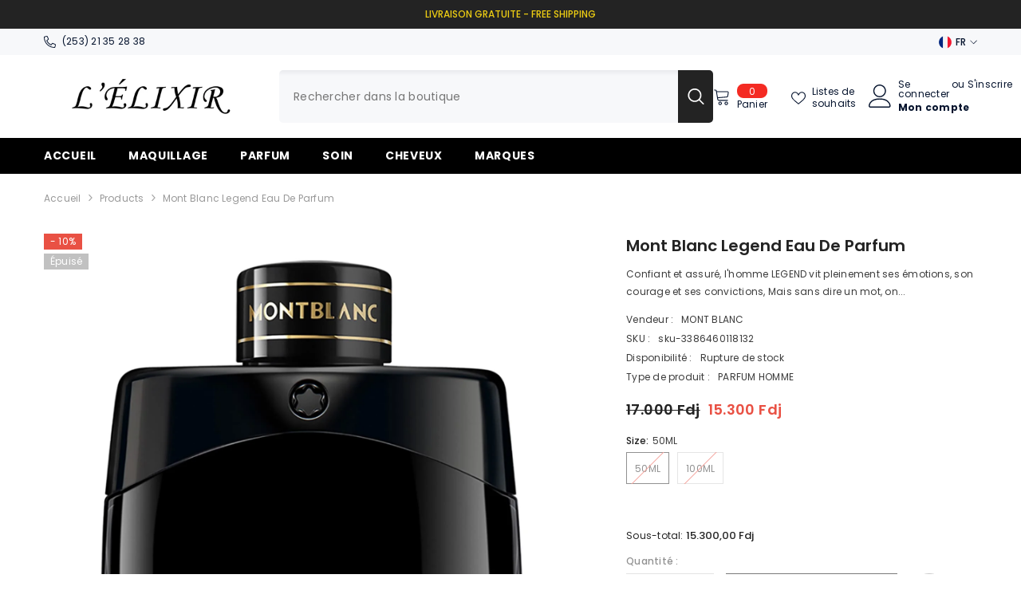

--- FILE ---
content_type: text/html; charset=utf-8
request_url: https://lelixir.shop/products/mont-blanc-legend-eau-de-parfum
body_size: 64083
content:
<!doctype html><html class="no-js" lang="fr">
    <head>
        <meta charset="utf-8">
        <meta http-equiv="X-UA-Compatible" content="IE=edge">
        <meta name="viewport" content="width=device-width,initial-scale=1">
        <meta name="theme-color" content="">
        <link rel="canonical" href="https://lelixir.shop/products/mont-blanc-legend-eau-de-parfum" canonical-shop-url="https://lelixir.shop/"><link rel="preconnect" href="https://cdn.shopify.com" crossorigin>
        <title>Mont Blanc Legend Eau De Parfum  &ndash; lelixir.shop</title><meta name="description" content="Confiant et assuré, l&#39;homme LEGEND vit pleinement ses émotions, son courage et ses convictions, Mais sans dire un mot, on sent sa détermination, son charisme et son authenticité, L&#39;Eau de Parfum Legend de Montblanc invite tous les hommes à se remettre en question et à découvrir quelle Légende ils sont,Le flacon a un &quot;a">

<meta property="og:site_name" content="lelixir.shop">
<meta property="og:url" content="https://lelixir.shop/products/mont-blanc-legend-eau-de-parfum">
<meta property="og:title" content="Mont Blanc Legend Eau De Parfum">
<meta property="og:type" content="product">
<meta property="og:description" content="Confiant et assuré, l&#39;homme LEGEND vit pleinement ses émotions, son courage et ses convictions, Mais sans dire un mot, on sent sa détermination, son charisme et son authenticité, L&#39;Eau de Parfum Legend de Montblanc invite tous les hommes à se remettre en question et à découvrir quelle Légende ils sont,Le flacon a un &quot;a"><meta property="og:image" content="http://lelixir.shop/cdn/shop/products/100ML_1447eea6-ef5c-4eba-a93f-e103b5c708e5.jpg?v=1665994845">
  <meta property="og:image:secure_url" content="https://lelixir.shop/cdn/shop/products/100ML_1447eea6-ef5c-4eba-a93f-e103b5c708e5.jpg?v=1665994845">
  <meta property="og:image:width" content="1500">
  <meta property="og:image:height" content="1500"><meta property="og:price:amount" content="15.300,00">
  <meta property="og:price:currency" content="DJF"><meta name="twitter:card" content="summary_large_image">
<meta name="twitter:title" content="Mont Blanc Legend Eau De Parfum">
<meta name="twitter:description" content="Confiant et assuré, l&#39;homme LEGEND vit pleinement ses émotions, son courage et ses convictions, Mais sans dire un mot, on sent sa détermination, son charisme et son authenticité, L&#39;Eau de Parfum Legend de Montblanc invite tous les hommes à se remettre en question et à découvrir quelle Légende ils sont,Le flacon a un &quot;a">

        <script>window.performance && window.performance.mark && window.performance.mark('shopify.content_for_header.start');</script><meta id="shopify-digital-wallet" name="shopify-digital-wallet" content="/62793744552/digital_wallets/dialog">
<link rel="alternate" hreflang="x-default" href="https://lelixir.shop/products/mont-blanc-legend-eau-de-parfum">
<link rel="alternate" hreflang="fr" href="https://lelixir.shop/products/mont-blanc-legend-eau-de-parfum">
<link rel="alternate" hreflang="en" href="https://lelixir.shop/en/products/mont-blanc-legend-eau-de-parfum">
<link rel="alternate" type="application/json+oembed" href="https://lelixir.shop/products/mont-blanc-legend-eau-de-parfum.oembed">
<script async="async" src="/checkouts/internal/preloads.js?locale=fr-DJ"></script>
<script id="shopify-features" type="application/json">{"accessToken":"8c20c11335d475b9120c23fb8b47d6c9","betas":["rich-media-storefront-analytics"],"domain":"lelixir.shop","predictiveSearch":true,"shopId":62793744552,"locale":"fr"}</script>
<script>var Shopify = Shopify || {};
Shopify.shop = "lelixir-shop.myshopify.com";
Shopify.locale = "fr";
Shopify.currency = {"active":"DJF","rate":"1.0"};
Shopify.country = "DJ";
Shopify.theme = {"name":"ella-6-6-1-theme-source","id":138913480872,"schema_name":"Ella","schema_version":"6.6.1","theme_store_id":null,"role":"main"};
Shopify.theme.handle = "null";
Shopify.theme.style = {"id":null,"handle":null};
Shopify.cdnHost = "lelixir.shop/cdn";
Shopify.routes = Shopify.routes || {};
Shopify.routes.root = "/";</script>
<script type="module">!function(o){(o.Shopify=o.Shopify||{}).modules=!0}(window);</script>
<script>!function(o){function n(){var o=[];function n(){o.push(Array.prototype.slice.apply(arguments))}return n.q=o,n}var t=o.Shopify=o.Shopify||{};t.loadFeatures=n(),t.autoloadFeatures=n()}(window);</script>
<script id="shop-js-analytics" type="application/json">{"pageType":"product"}</script>
<script defer="defer" async type="module" src="//lelixir.shop/cdn/shopifycloud/shop-js/modules/v2/client.init-shop-cart-sync_INwxTpsh.fr.esm.js"></script>
<script defer="defer" async type="module" src="//lelixir.shop/cdn/shopifycloud/shop-js/modules/v2/chunk.common_YNAa1F1g.esm.js"></script>
<script type="module">
  await import("//lelixir.shop/cdn/shopifycloud/shop-js/modules/v2/client.init-shop-cart-sync_INwxTpsh.fr.esm.js");
await import("//lelixir.shop/cdn/shopifycloud/shop-js/modules/v2/chunk.common_YNAa1F1g.esm.js");

  window.Shopify.SignInWithShop?.initShopCartSync?.({"fedCMEnabled":true,"windoidEnabled":true});

</script>
<script>(function() {
  var isLoaded = false;
  function asyncLoad() {
    if (isLoaded) return;
    isLoaded = true;
    var urls = ["\/\/cdn.shopify.com\/proxy\/bb75d05bb4b4c0f4c3e111d878e0b89cf0bb6dbe6d3f0d24beba5ee5fbf8c1e5\/konigle.com\/sf\/profitjs\/6dc5969da74c47879c085e09b263c903\/init.js?shop=lelixir-shop.myshopify.com\u0026sp-cache-control=cHVibGljLCBtYXgtYWdlPTkwMA","https:\/\/sdk-v3-discount.autoketing.org\/discount-embed.js?v=1700665742912690252\u0026shop=lelixir-shop.myshopify.com"];
    for (var i = 0; i < urls.length; i++) {
      var s = document.createElement('script');
      s.type = 'text/javascript';
      s.async = true;
      s.src = urls[i];
      var x = document.getElementsByTagName('script')[0];
      x.parentNode.insertBefore(s, x);
    }
  };
  if(window.attachEvent) {
    window.attachEvent('onload', asyncLoad);
  } else {
    window.addEventListener('load', asyncLoad, false);
  }
})();</script>
<script id="__st">var __st={"a":62793744552,"offset":10800,"reqid":"1bae47e5-6803-46b9-b55a-00cdd2ffb3db-1768978642","pageurl":"lelixir.shop\/products\/mont-blanc-legend-eau-de-parfum","u":"714f4c69ca6e","p":"product","rtyp":"product","rid":7581657465000};</script>
<script>window.ShopifyPaypalV4VisibilityTracking = true;</script>
<script id="captcha-bootstrap">!function(){'use strict';const t='contact',e='account',n='new_comment',o=[[t,t],['blogs',n],['comments',n],[t,'customer']],c=[[e,'customer_login'],[e,'guest_login'],[e,'recover_customer_password'],[e,'create_customer']],r=t=>t.map((([t,e])=>`form[action*='/${t}']:not([data-nocaptcha='true']) input[name='form_type'][value='${e}']`)).join(','),a=t=>()=>t?[...document.querySelectorAll(t)].map((t=>t.form)):[];function s(){const t=[...o],e=r(t);return a(e)}const i='password',u='form_key',d=['recaptcha-v3-token','g-recaptcha-response','h-captcha-response',i],f=()=>{try{return window.sessionStorage}catch{return}},m='__shopify_v',_=t=>t.elements[u];function p(t,e,n=!1){try{const o=window.sessionStorage,c=JSON.parse(o.getItem(e)),{data:r}=function(t){const{data:e,action:n}=t;return t[m]||n?{data:e,action:n}:{data:t,action:n}}(c);for(const[e,n]of Object.entries(r))t.elements[e]&&(t.elements[e].value=n);n&&o.removeItem(e)}catch(o){console.error('form repopulation failed',{error:o})}}const l='form_type',E='cptcha';function T(t){t.dataset[E]=!0}const w=window,h=w.document,L='Shopify',v='ce_forms',y='captcha';let A=!1;((t,e)=>{const n=(g='f06e6c50-85a8-45c8-87d0-21a2b65856fe',I='https://cdn.shopify.com/shopifycloud/storefront-forms-hcaptcha/ce_storefront_forms_captcha_hcaptcha.v1.5.2.iife.js',D={infoText:'Protégé par hCaptcha',privacyText:'Confidentialité',termsText:'Conditions'},(t,e,n)=>{const o=w[L][v],c=o.bindForm;if(c)return c(t,g,e,D).then(n);var r;o.q.push([[t,g,e,D],n]),r=I,A||(h.body.append(Object.assign(h.createElement('script'),{id:'captcha-provider',async:!0,src:r})),A=!0)});var g,I,D;w[L]=w[L]||{},w[L][v]=w[L][v]||{},w[L][v].q=[],w[L][y]=w[L][y]||{},w[L][y].protect=function(t,e){n(t,void 0,e),T(t)},Object.freeze(w[L][y]),function(t,e,n,w,h,L){const[v,y,A,g]=function(t,e,n){const i=e?o:[],u=t?c:[],d=[...i,...u],f=r(d),m=r(i),_=r(d.filter((([t,e])=>n.includes(e))));return[a(f),a(m),a(_),s()]}(w,h,L),I=t=>{const e=t.target;return e instanceof HTMLFormElement?e:e&&e.form},D=t=>v().includes(t);t.addEventListener('submit',(t=>{const e=I(t);if(!e)return;const n=D(e)&&!e.dataset.hcaptchaBound&&!e.dataset.recaptchaBound,o=_(e),c=g().includes(e)&&(!o||!o.value);(n||c)&&t.preventDefault(),c&&!n&&(function(t){try{if(!f())return;!function(t){const e=f();if(!e)return;const n=_(t);if(!n)return;const o=n.value;o&&e.removeItem(o)}(t);const e=Array.from(Array(32),(()=>Math.random().toString(36)[2])).join('');!function(t,e){_(t)||t.append(Object.assign(document.createElement('input'),{type:'hidden',name:u})),t.elements[u].value=e}(t,e),function(t,e){const n=f();if(!n)return;const o=[...t.querySelectorAll(`input[type='${i}']`)].map((({name:t})=>t)),c=[...d,...o],r={};for(const[a,s]of new FormData(t).entries())c.includes(a)||(r[a]=s);n.setItem(e,JSON.stringify({[m]:1,action:t.action,data:r}))}(t,e)}catch(e){console.error('failed to persist form',e)}}(e),e.submit())}));const S=(t,e)=>{t&&!t.dataset[E]&&(n(t,e.some((e=>e===t))),T(t))};for(const o of['focusin','change'])t.addEventListener(o,(t=>{const e=I(t);D(e)&&S(e,y())}));const B=e.get('form_key'),M=e.get(l),P=B&&M;t.addEventListener('DOMContentLoaded',(()=>{const t=y();if(P)for(const e of t)e.elements[l].value===M&&p(e,B);[...new Set([...A(),...v().filter((t=>'true'===t.dataset.shopifyCaptcha))])].forEach((e=>S(e,t)))}))}(h,new URLSearchParams(w.location.search),n,t,e,['guest_login'])})(!0,!0)}();</script>
<script integrity="sha256-4kQ18oKyAcykRKYeNunJcIwy7WH5gtpwJnB7kiuLZ1E=" data-source-attribution="shopify.loadfeatures" defer="defer" src="//lelixir.shop/cdn/shopifycloud/storefront/assets/storefront/load_feature-a0a9edcb.js" crossorigin="anonymous"></script>
<script data-source-attribution="shopify.dynamic_checkout.dynamic.init">var Shopify=Shopify||{};Shopify.PaymentButton=Shopify.PaymentButton||{isStorefrontPortableWallets:!0,init:function(){window.Shopify.PaymentButton.init=function(){};var t=document.createElement("script");t.src="https://lelixir.shop/cdn/shopifycloud/portable-wallets/latest/portable-wallets.fr.js",t.type="module",document.head.appendChild(t)}};
</script>
<script data-source-attribution="shopify.dynamic_checkout.buyer_consent">
  function portableWalletsHideBuyerConsent(e){var t=document.getElementById("shopify-buyer-consent"),n=document.getElementById("shopify-subscription-policy-button");t&&n&&(t.classList.add("hidden"),t.setAttribute("aria-hidden","true"),n.removeEventListener("click",e))}function portableWalletsShowBuyerConsent(e){var t=document.getElementById("shopify-buyer-consent"),n=document.getElementById("shopify-subscription-policy-button");t&&n&&(t.classList.remove("hidden"),t.removeAttribute("aria-hidden"),n.addEventListener("click",e))}window.Shopify?.PaymentButton&&(window.Shopify.PaymentButton.hideBuyerConsent=portableWalletsHideBuyerConsent,window.Shopify.PaymentButton.showBuyerConsent=portableWalletsShowBuyerConsent);
</script>
<script>
  function portableWalletsCleanup(e){e&&e.src&&console.error("Failed to load portable wallets script "+e.src);var t=document.querySelectorAll("shopify-accelerated-checkout .shopify-payment-button__skeleton, shopify-accelerated-checkout-cart .wallet-cart-button__skeleton"),e=document.getElementById("shopify-buyer-consent");for(let e=0;e<t.length;e++)t[e].remove();e&&e.remove()}function portableWalletsNotLoadedAsModule(e){e instanceof ErrorEvent&&"string"==typeof e.message&&e.message.includes("import.meta")&&"string"==typeof e.filename&&e.filename.includes("portable-wallets")&&(window.removeEventListener("error",portableWalletsNotLoadedAsModule),window.Shopify.PaymentButton.failedToLoad=e,"loading"===document.readyState?document.addEventListener("DOMContentLoaded",window.Shopify.PaymentButton.init):window.Shopify.PaymentButton.init())}window.addEventListener("error",portableWalletsNotLoadedAsModule);
</script>

<script type="module" src="https://lelixir.shop/cdn/shopifycloud/portable-wallets/latest/portable-wallets.fr.js" onError="portableWalletsCleanup(this)" crossorigin="anonymous"></script>
<script nomodule>
  document.addEventListener("DOMContentLoaded", portableWalletsCleanup);
</script>

<link id="shopify-accelerated-checkout-styles" rel="stylesheet" media="screen" href="https://lelixir.shop/cdn/shopifycloud/portable-wallets/latest/accelerated-checkout-backwards-compat.css" crossorigin="anonymous">
<style id="shopify-accelerated-checkout-cart">
        #shopify-buyer-consent {
  margin-top: 1em;
  display: inline-block;
  width: 100%;
}

#shopify-buyer-consent.hidden {
  display: none;
}

#shopify-subscription-policy-button {
  background: none;
  border: none;
  padding: 0;
  text-decoration: underline;
  font-size: inherit;
  cursor: pointer;
}

#shopify-subscription-policy-button::before {
  box-shadow: none;
}

      </style>
<script id="sections-script" data-sections="header-navigation-plain,header-mobile" defer="defer" src="//lelixir.shop/cdn/shop/t/9/compiled_assets/scripts.js?v=461"></script>
<script>window.performance && window.performance.mark && window.performance.mark('shopify.content_for_header.end');</script>
        <style>@import url('https://fonts.googleapis.com/css?family=Poppins:300,300i,400,400i,500,500i,600,600i,700,700i,800,800i&display=swap');
                :root {
        --font-family-1: Poppins;
        --font-family-2: Poppins;

        /* Settings Body */--font-body-family: Poppins;--font-body-size: 12px;--font-body-weight: 400;--body-line-height: 22px;--body-letter-spacing: .02em;

        /* Settings Heading */--font-heading-family: Poppins;--font-heading-size: 16px;--font-heading-weight: 700;--font-heading-style: normal;--heading-line-height: 24px;--heading-letter-spacing: .05em;--heading-text-transform: uppercase;--heading-border-height: 2px;

        /* Menu Lv1 */--font-menu-lv1-family: Poppins;--font-menu-lv1-size: 14px;--font-menu-lv1-weight: 700;--menu-lv1-line-height: 22px;--menu-lv1-letter-spacing: .05em;--menu-lv1-text-transform: uppercase;

        /* Menu Lv2 */--font-menu-lv2-family: Poppins;--font-menu-lv2-size: 12px;--font-menu-lv2-weight: 400;--menu-lv2-line-height: 22px;--menu-lv2-letter-spacing: .02em;--menu-lv2-text-transform: capitalize;

        /* Menu Lv3 */--font-menu-lv3-family: Poppins;--font-menu-lv3-size: 12px;--font-menu-lv3-weight: 400;--menu-lv3-line-height: 22px;--menu-lv3-letter-spacing: .02em;--menu-lv3-text-transform: capitalize;

        /* Mega Menu Lv2 */--font-mega-menu-lv2-family: Poppins;--font-mega-menu-lv2-size: 12px;--font-mega-menu-lv2-weight: 600;--font-mega-menu-lv2-style: normal;--mega-menu-lv2-line-height: 22px;--mega-menu-lv2-letter-spacing: .02em;--mega-menu-lv2-text-transform: uppercase;

        /* Mega Menu Lv3 */--font-mega-menu-lv3-family: Poppins;--font-mega-menu-lv3-size: 12px;--font-mega-menu-lv3-weight: 400;--mega-menu-lv3-line-height: 22px;--mega-menu-lv3-letter-spacing: .02em;--mega-menu-lv3-text-transform: capitalize;

        /* Product Card Title */--product-title-font: Poppins;--product-title-font-size : 12px;--product-title-font-weight : 400;--product-title-line-height: 22px;--product-title-letter-spacing: .02em;--product-title-line-text : full;--product-title-text-transform : capitalize;--product-title-margin-bottom: 10px;

        /* Product Card Vendor */--product-vendor-font: Poppins;--product-vendor-font-size : 12px;--product-vendor-font-weight : 400;--product-vendor-font-style : normal;--product-vendor-line-height: 22px;--product-vendor-letter-spacing: .02em;--product-vendor-text-transform : uppercase;--product-vendor-margin-bottom: 0px;--product-vendor-margin-top: 0px;

        /* Product Card Price */--product-price-font: Poppins;--product-price-font-size : 14px;--product-price-font-weight : 600;--product-price-line-height: 22px;--product-price-letter-spacing: .02em;--product-price-margin-top: 0px;--product-price-margin-bottom: 13px;

        /* Product Card Badge */--badge-font: Poppins;--badge-font-size : 12px;--badge-font-weight : 400;--badge-text-transform : capitalize;--badge-letter-spacing: .02em;--badge-line-height: 20px;--badge-border-radius: 0px;--badge-padding-top: 0px;--badge-padding-bottom: 0px;--badge-padding-left-right: 8px;--badge-postion-top: 0px;--badge-postion-left-right: 0px;

        /* Product Quickview */
        --product-quickview-font-size : 12px; --product-quickview-line-height: 23px; --product-quickview-border-radius: 1px; --product-quickview-padding-top: 0px; --product-quickview-padding-bottom: 0px; --product-quickview-padding-left-right: 7px; --product-quickview-sold-out-product: #e95144;--product-quickview-box-shadow: none;/* Blog Card Tile */--blog-title-font: Poppins;--blog-title-font-size : 20px; --blog-title-font-weight : 700; --blog-title-line-height: 29px; --blog-title-letter-spacing: .09em; --blog-title-text-transform : uppercase;

        /* Blog Card Info (Date, Author) */--blog-info-font: Poppins;--blog-info-font-size : 14px; --blog-info-font-weight : 400; --blog-info-line-height: 20px; --blog-info-letter-spacing: .02em; --blog-info-text-transform : uppercase;

        /* Button 1 */--btn-1-font-family: Poppins;--btn-1-font-size: 14px; --btn-1-font-weight: 700; --btn-1-text-transform: uppercase; --btn-1-line-height: 22px; --btn-1-letter-spacing: .05em; --btn-1-text-align: center; --btn-1-border-radius: 0px; --btn-1-border-width: 1px; --btn-1-border-style: solid; --btn-1-padding-top: 10px; --btn-1-padding-bottom: 10px; --btn-1-horizontal-length: 0px; --btn-1-vertical-length: 0px; --btn-1-blur-radius: 0px; --btn-1-spread: 0px;
        --btn-1-all-bg-opacity-hover: rgba(0, 0, 0, 0.5);--btn-1-inset: ;/* Button 2 */--btn-2-font-family: Poppins;--btn-2-font-size: 18px; --btn-2-font-weight: 700; --btn-2-text-transform: uppercase; --btn-2-line-height: 23px; --btn-2-letter-spacing: .05em; --btn-2-text-align: right; --btn-2-border-radius: 6px; --btn-2-border-width: 1px; --btn-2-border-style: solid; --btn-2-padding-top: 20px; --btn-2-padding-bottom: 20px; --btn-2-horizontal-length: 0px; --btn-2-vertical-length: 0px; --btn-2-blur-radius: 0px; --btn-2-spread: 0px;
        --btn-2-all-bg-opacity: rgba(25, 145, 226, 0.5);--btn-2-all-bg-opacity-hover: rgba(0, 0, 0, 0.5);--btn-2-inset: ;/* Button 3 */--btn-3-font-family: Poppins;--btn-3-font-size: 14px; --btn-3-font-weight: 700; --btn-3-text-transform: uppercase; --btn-3-line-height: 22px; --btn-3-letter-spacing: .05em; --btn-3-text-align: center; --btn-3-border-radius: 0px; --btn-3-border-width: 1px; --btn-3-border-style: solid; --btn-3-padding-top: 10px; --btn-3-padding-bottom: 10px; --btn-3-horizontal-length: 0px; --btn-3-vertical-length: 0px; --btn-3-blur-radius: 0px; --btn-3-spread: 0px;
        --btn-3-all-bg-opacity: rgba(0, 0, 0, 0.1);--btn-3-all-bg-opacity-hover: rgba(0, 0, 0, 0.1);--btn-3-inset: ;/* Footer Heading */--footer-heading-font-family: Poppins;--footer-heading-font-size : 15px; --footer-heading-font-weight : 600; --footer-heading-line-height : 22px; --footer-heading-letter-spacing : .05em; --footer-heading-text-transform : uppercase;

        /* Footer Link */--footer-link-font-family: Poppins;--footer-link-font-size : 12px; --footer-link-font-weight : ; --footer-link-line-height : 28px; --footer-link-letter-spacing : .02em; --footer-link-text-transform : capitalize;

        /* Page Title */--font-page-title-family: Poppins;--font-page-title-size: 20px; --font-page-title-weight: 700; --font-page-title-style: normal; --page-title-line-height: 20px; --page-title-letter-spacing: .05em; --page-title-text-transform: uppercase;

        /* Font Product Tab Title */
        --font-tab-type-1: Poppins; --font-tab-type-2: Poppins;

        /* Text Size */
        --text-size-font-size : 10px; --text-size-font-weight : 400; --text-size-line-height : 22px; --text-size-letter-spacing : 0; --text-size-text-transform : uppercase; --text-size-color : #787878;

        /* Font Weight */
        --font-weight-normal: 400; --font-weight-medium: 500; --font-weight-semibold: 600; --font-weight-bold: 700; --font-weight-bolder: 800; --font-weight-black: 900;

        /* Radio Button */
        --form-label-checkbox-before-bg: #fff; --form-label-checkbox-before-border: #cecece; --form-label-checkbox-before-bg-checked: #000;

        /* Conatiner */
        --body-custom-width-container: 1600px;

        /* Layout Boxed */
        --color-background-layout-boxed: #f8f8f8;/* Arrow */
        --position-horizontal-slick-arrow: 0;

        /* General Color*/
        --color-text: #232323; --color-text2: #969696; --color-global: #232323; --color-white: #FFFFFF; --color-grey: #868686; --color-black: #202020; --color-base-text-rgb: 35, 35, 35; --color-base-text2-rgb: 150, 150, 150; --color-background: #ffffff; --color-background-rgb: 255, 255, 255; --color-background-overylay: rgba(255, 255, 255, 0.9); --color-base-accent-text: ; --color-base-accent-1: ; --color-base-accent-2: ; --color-link: #232323; --color-link-hover: #232323; --color-error: #D93333; --color-error-bg: #FCEEEE; --color-success: #5A5A5A; --color-success-bg: #DFF0D8; --color-info: #202020; --color-info-bg: #FFF2DD; --color-link-underline: rgba(35, 35, 35, 0.5); --color-breadcrumb: #999999; --colors-breadcrumb-hover: #232323;--colors-breadcrumb-active: #999999; --border-global: #e6e6e6; --bg-global: #fafafa; --bg-planceholder: #fafafa; --color-warning: #fff; --bg-warning: #e0b252; --color-background-10 : #e9e9e9; --color-background-20 : #d3d3d3; --color-background-30 : #bdbdbd; --color-background-50 : #919191; --color-background-global : #919191;

        /* Arrow Color */
        --arrow-color: #323232; --arrow-background-color: #fff; --arrow-border-color: #ccc;--arrow-color-hover: #323232;--arrow-background-color-hover: #f8f8f8;--arrow-border-color-hover: #f8f8f8;--arrow-width: 35px;--arrow-height: 35px;--arrow-size: px;--arrow-size-icon: 17px;--arrow-border-radius: 50%;--arrow-border-width: 1px;--arrow-width-half: -17px;

        /* Pagination Color */
        --pagination-item-color: #3c3c3c; --pagination-item-color-active: #3c3c3c; --pagination-item-bg-color: #fff;--pagination-item-bg-color-active: #fff;--pagination-item-border-color: #fff;--pagination-item-border-color-active: #ffffff;--pagination-arrow-color: #3c3c3c;--pagination-arrow-color-active: #3c3c3c;--pagination-arrow-bg-color: #fff;--pagination-arrow-bg-color-active: #fff;--pagination-arrow-border-color: #fff;--pagination-arrow-border-color-active: #fff;

        /* Dots Color */
        --dots-color: transparent;--dots-border-color: #323232;--dots-color-active: #323232;--dots-border-color-active: #323232;--dots-style2-background-opacity: #00000050;--dots-width: 12px;--dots-height: 12px;

        /* Button Color */
        --btn-1-color: #FFFFFF;--btn-1-bg: #232323;--btn-1-border: #232323;--btn-1-color-hover: #232323;--btn-1-bg-hover: #ffffff;--btn-1-border-hover: #232323;
        --btn-2-color: #232323;--btn-2-bg: #FFFFFF;--btn-2-border: #727272;--btn-2-color-hover: #FFFFFF;--btn-2-bg-hover: #232323;--btn-2-border-hover: #232323;
        --btn-3-color: #FFFFFF;--btn-3-bg: #e9514b;--btn-3-border: #e9514b;--btn-3-color-hover: #ffffff;--btn-3-bg-hover: #e9514b;--btn-3-border-hover: #e9514b;
        --anchor-transition: all ease .3s;--bg-white: #ffffff;--bg-black: #000000;--bg-grey: #808080;--icon: var(--color-text);--text-cart: #3c3c3c;--duration-short: 100ms;--duration-default: 350ms;--duration-long: 500ms;--form-input-bg: #ffffff;--form-input-border: #c7c7c7;--form-input-color: #232323;--form-input-placeholder: #868686;--form-label: #232323;

        --new-badge-color: #f8f8f8;--new-badge-bg: #232323;--sale-badge-color: #ffffff;--sale-badge-bg: #e95144;--sold-out-badge-color: #ffffff;--sold-out-badge-bg: #c1c1c1;--custom-badge-color: #ffffff;--custom-badge-bg: #ffbb49;--bundle-badge-color: #ffffff;--bundle-badge-bg: #232323;
        
        --product-title-color : #232323;--product-title-color-hover : #232323;--product-vendor-color : #969696;--product-price-color : #232323;--product-sale-price-color : #e95144;--product-compare-price-color : #969696;--product-countdown-color : #c12e48;--product-countdown-bg-color : #ffffff;

        --product-swatch-border : #cbcbcb;--product-swatch-border-active : #232323;--product-swatch-width : 40px;--product-swatch-height : 40px;--product-swatch-border-radius : 0px;--product-swatch-color-width : 40px;--product-swatch-color-height : 40px;--product-swatch-color-border-radius : 20px;

        --product-wishlist-color : #000000;--product-wishlist-bg : #ffffff;--product-wishlist-border : transparent;--product-wishlist-color-added : #ffffff;--product-wishlist-bg-added : #000000;--product-wishlist-border-added : transparent;--product-compare-color : #000000;--product-compare-bg : #FFFFFF;--product-compare-color-added : #D12442; --product-compare-bg-added : #FFFFFF; --product-hot-stock-text-color : #d62828; --product-quick-view-color : #000000; --product-cart-image-fit : contain; --product-title-variant-font-size: 16px;--product-quick-view-bg : #FFFFFF;--product-quick-view-bg-above-button: rgba(255, 255, 255, 0.7);--product-quick-view-color-hover : #FFFFFF;--product-quick-view-bg-hover : #000000;--product-action-color : #232323;--product-action-bg : #ffffff;--product-action-border : #000000;--product-action-color-hover : #FFFFFF;--product-action-bg-hover : #232323;--product-action-border-hover : #232323;

        /* Multilevel Category Filter */
        --color-label-multiLevel-categories: #232323;--bg-label-multiLevel-categories: #fff;--color-button-multiLevel-categories: #fff;--bg-button-multiLevel-categories: #ff8b21;--border-button-multiLevel-categories: transparent;--hover-color-button-multiLevel-categories: #fff;--hover-bg-button-multiLevel-categories: #ff8b21;--cart-item-bg : #ffffff;--cart-item-border : #e8e8e8;--cart-item-border-width : 1px;--cart-item-border-style : solid;--w-product-swatch-custom: 30px;--h-product-swatch-custom: 30px;--w-product-swatch-custom-mb: 20px;--h-product-swatch-custom-mb: 20px;--font-size-product-swatch-more: 12px;--swatch-border : #cbcbcb;--swatch-border-active : #232323;

        --variant-size: #232323;--variant-size-border: #e7e7e7;--variant-size-bg: #ffffff;--variant-size-hover: #ffffff;--variant-size-border-hover: #232323;--variant-size-bg-hover: #232323;--variant-bg : #ffffff; --variant-color : #232323; --variant-bg-active : #ffffff; --variant-color-active : #232323;

        --fontsize-text-social: 12px;
        --page-content-distance: 64px;--sidebar-content-distance: 40px;--button-transition-ease: cubic-bezier(.25,.46,.45,.94);

        /* Loading Spinner Color */
        --spinner-top-color: #fc0; --spinner-right-color: #4dd4c6; --spinner-bottom-color: #f00; --spinner-left-color: #f6f6f6;

        /* Product Card Marquee */
        --product-marquee-background-color: ;--product-marquee-text-color: #ff8b21;--product-marquee-text-size: 14px;--product-marquee-text-mobile-size: 14px;--product-marquee-text-weight: 400;--product-marquee-text-transform: none;--product-marquee-text-style: italic;--product-marquee-speed: ; --product-marquee-line-height: calc(var(--product-marquee-text-mobile-size) * 1.5);
    }
</style>
        <link href="//lelixir.shop/cdn/shop/t/9/assets/base.css?v=15186876630527182481719166311" rel="stylesheet" type="text/css" media="all" />
<link href="//lelixir.shop/cdn/shop/t/9/assets/animated.css?v=91884483947907798981719166311" rel="stylesheet" type="text/css" media="all" />
<link href="//lelixir.shop/cdn/shop/t/9/assets/component-card.css?v=105615536702400533911719166311" rel="stylesheet" type="text/css" media="all" />
<link href="//lelixir.shop/cdn/shop/t/9/assets/component-loading-overlay.css?v=23413779889692260311719166312" rel="stylesheet" type="text/css" media="all" />
<link href="//lelixir.shop/cdn/shop/t/9/assets/component-loading-banner.css?v=54989585009056051491719166312" rel="stylesheet" type="text/css" media="all" />
<link href="//lelixir.shop/cdn/shop/t/9/assets/component-quick-cart.css?v=63370866881490003141719166313" rel="stylesheet" type="text/css" media="all" />
<link rel="stylesheet" href="//lelixir.shop/cdn/shop/t/9/assets/vendor.css?v=164616260963476715651719166315" media="print" onload="this.media='all'">
<noscript><link href="//lelixir.shop/cdn/shop/t/9/assets/vendor.css?v=164616260963476715651719166315" rel="stylesheet" type="text/css" media="all" /></noscript>



<link href="//lelixir.shop/cdn/shop/t/9/assets/component-predictive-search.css?v=110628222596022886011719166313" rel="stylesheet" type="text/css" media="all" />
<link rel="stylesheet" href="//lelixir.shop/cdn/shop/t/9/assets/component-newsletter.css?v=111617043413587308161719166312" media="print" onload="this.media='all'">
<link rel="stylesheet" href="//lelixir.shop/cdn/shop/t/9/assets/component-slider.css?v=37888473738646685221719166313" media="print" onload="this.media='all'">
<link rel="stylesheet" href="//lelixir.shop/cdn/shop/t/9/assets/component-list-social.css?v=102044711114163579551719166312" media="print" onload="this.media='all'"><noscript><link href="//lelixir.shop/cdn/shop/t/9/assets/component-newsletter.css?v=111617043413587308161719166312" rel="stylesheet" type="text/css" media="all" /></noscript>
<noscript><link href="//lelixir.shop/cdn/shop/t/9/assets/component-slider.css?v=37888473738646685221719166313" rel="stylesheet" type="text/css" media="all" /></noscript>
<noscript><link href="//lelixir.shop/cdn/shop/t/9/assets/component-list-social.css?v=102044711114163579551719166312" rel="stylesheet" type="text/css" media="all" /></noscript>

<style type="text/css">
	.nav-title-mobile {display: none;}.list-menu--disclosure{display: none;position: absolute;min-width: 100%;width: 22rem;background-color: var(--bg-white);box-shadow: 0 1px 4px 0 rgb(0 0 0 / 15%);padding: 5px 0 5px 20px;opacity: 0;visibility: visible;pointer-events: none;transition: opacity var(--duration-default) ease, transform var(--duration-default) ease;}.list-menu--disclosure-2{margin-left: calc(100% - 15px);z-index: 2;top: -5px;}.list-menu--disclosure:focus {outline: none;}.list-menu--disclosure.localization-selector {max-height: 18rem;overflow: auto;width: 10rem;padding: 0.5rem;}.js menu-drawer > details > summary::before, .js menu-drawer > details[open]:not(.menu-opening) > summary::before {content: '';position: absolute;cursor: default;width: 100%;height: calc(100vh - 100%);height: calc(var(--viewport-height, 100vh) - (var(--header-bottom-position, 100%)));top: 100%;left: 0;background: var(--color-foreground-50);opacity: 0;visibility: hidden;z-index: 2;transition: opacity var(--duration-default) ease,visibility var(--duration-default) ease;}menu-drawer > details[open] > summary::before {visibility: visible;opacity: 1;}.menu-drawer {position: absolute;transform: translateX(-100%);visibility: hidden;z-index: 3;left: 0;top: 100%;width: 100%;max-width: calc(100vw - 4rem);padding: 0;border: 0.1rem solid var(--color-background-10);border-left: 0;border-bottom: 0;background-color: var(--bg-white);overflow-x: hidden;}.js .menu-drawer {height: calc(100vh - 100%);height: calc(var(--viewport-height, 100vh) - (var(--header-bottom-position, 100%)));}.js details[open] > .menu-drawer, .js details[open] > .menu-drawer__submenu {transition: transform var(--duration-default) ease, visibility var(--duration-default) ease;}.no-js details[open] > .menu-drawer, .js details[open].menu-opening > .menu-drawer, details[open].menu-opening > .menu-drawer__submenu {transform: translateX(0);visibility: visible;}@media screen and (min-width: 750px) {.menu-drawer {width: 40rem;}.no-js .menu-drawer {height: auto;}}.menu-drawer__inner-container {position: relative;height: 100%;}.menu-drawer__navigation-container {display: grid;grid-template-rows: 1fr auto;align-content: space-between;overflow-y: auto;height: 100%;}.menu-drawer__navigation {padding: 0 0 5.6rem 0;}.menu-drawer__inner-submenu {height: 100%;overflow-x: hidden;overflow-y: auto;}.no-js .menu-drawer__navigation {padding: 0;}.js .menu-drawer__menu li {width: 100%;border-bottom: 1px solid #e6e6e6;overflow: hidden;}.menu-drawer__menu-item{line-height: var(--body-line-height);letter-spacing: var(--body-letter-spacing);padding: 10px 20px 10px 15px;cursor: pointer;display: flex;align-items: center;justify-content: space-between;}.menu-drawer__menu-item .label{display: inline-block;vertical-align: middle;font-size: calc(var(--font-body-size) - 4px);font-weight: var(--font-weight-normal);letter-spacing: var(--body-letter-spacing);height: 20px;line-height: 20px;margin: 0 0 0 10px;padding: 0 5px;text-transform: uppercase;text-align: center;position: relative;}.menu-drawer__menu-item .label:before{content: "";position: absolute;border: 5px solid transparent;top: 50%;left: -9px;transform: translateY(-50%);}.menu-drawer__menu-item > .icon{width: 24px;height: 24px;margin: 0 10px 0 0;}.menu-drawer__menu-item > .symbol {position: absolute;right: 20px;top: 50%;transform: translateY(-50%);display: flex;align-items: center;justify-content: center;font-size: 0;pointer-events: none;}.menu-drawer__menu-item > .symbol .icon{width: 14px;height: 14px;opacity: .6;}.menu-mobile-icon .menu-drawer__menu-item{justify-content: flex-start;}.no-js .menu-drawer .menu-drawer__menu-item > .symbol {display: none;}.js .menu-drawer__submenu {position: absolute;top: 0;width: 100%;bottom: 0;left: 0;background-color: var(--bg-white);z-index: 1;transform: translateX(100%);visibility: hidden;}.js .menu-drawer__submenu .menu-drawer__submenu {overflow-y: auto;}.menu-drawer__close-button {display: block;width: 100%;padding: 10px 15px;background-color: transparent;border: none;background: #f6f8f9;position: relative;}.menu-drawer__close-button .symbol{position: absolute;top: auto;left: 20px;width: auto;height: 22px;z-index: 10;display: flex;align-items: center;justify-content: center;font-size: 0;pointer-events: none;}.menu-drawer__close-button .icon {display: inline-block;vertical-align: middle;width: 18px;height: 18px;transform: rotate(180deg);}.menu-drawer__close-button .text{max-width: calc(100% - 50px);white-space: nowrap;overflow: hidden;text-overflow: ellipsis;display: inline-block;vertical-align: top;width: 100%;margin: 0 auto;}.no-js .menu-drawer__close-button {display: none;}.menu-drawer__utility-links {padding: 2rem;}.menu-drawer__account {display: inline-flex;align-items: center;text-decoration: none;padding: 1.2rem;margin-left: -1.2rem;font-size: 1.4rem;}.menu-drawer__account .icon-account {height: 2rem;width: 2rem;margin-right: 1rem;}.menu-drawer .list-social {justify-content: flex-start;margin-left: -1.25rem;margin-top: 2rem;}.menu-drawer .list-social:empty {display: none;}.menu-drawer .list-social__link {padding: 1.3rem 1.25rem;}

	/* Style General */
	.d-block{display: block}.d-inline-block{display: inline-block}.d-flex{display: flex}.d-none {display: none}.d-grid{display: grid}.ver-alg-mid {vertical-align: middle}.ver-alg-top{vertical-align: top}
	.flex-jc-start{justify-content:flex-start}.flex-jc-end{justify-content:flex-end}.flex-jc-center{justify-content:center}.flex-jc-between{justify-content:space-between}.flex-jc-stretch{justify-content:stretch}.flex-align-start{align-items: flex-start}.flex-align-center{align-items: center}.flex-align-end{align-items: flex-end}.flex-align-stretch{align-items:stretch}.flex-wrap{flex-wrap: wrap}.flex-nowrap{flex-wrap: nowrap}.fd-row{flex-direction:row}.fd-row-reverse{flex-direction:row-reverse}.fd-column{flex-direction:column}.fd-column-reverse{flex-direction:column-reverse}.fg-0{flex-grow:0}.fs-0{flex-shrink:0}.gap-15{gap:15px}.gap-30{gap:30px}.gap-col-30{column-gap:30px}
	.p-relative{position:relative}.p-absolute{position:absolute}.p-static{position:static}.p-fixed{position:fixed;}
	.zi-1{z-index:1}.zi-2{z-index:2}.zi-3{z-index:3}.zi-5{z-index:5}.zi-6{z-index:6}.zi-7{z-index:7}.zi-9{z-index:9}.zi-10{z-index:10}.zi-99{z-index:99} .zi-100{z-index:100} .zi-101{z-index:101}
	.top-0{top:0}.top-100{top:100%}.top-auto{top:auto}.left-0{left:0}.left-auto{left:auto}.right-0{right:0}.right-auto{right:auto}.bottom-0{bottom:0}
	.middle-y{top:50%;transform:translateY(-50%)}.middle-x{left:50%;transform:translateX(-50%)}
	.opacity-0{opacity:0}.opacity-1{opacity:1}
	.o-hidden{overflow:hidden}.o-visible{overflow:visible}.o-unset{overflow:unset}.o-x-hidden{overflow-x:hidden}.o-y-auto{overflow-y:auto;}
	.pt-0{padding-top:0}.pt-2{padding-top:2px}.pt-5{padding-top:5px}.pt-10{padding-top:10px}.pt-10-imp{padding-top:10px !important}.pt-12{padding-top:12px}.pt-16{padding-top:16px}.pt-20{padding-top:20px}.pt-24{padding-top:24px}.pt-30{padding-top:30px}.pt-32{padding-top:32px}.pt-36{padding-top:36px}.pt-48{padding-top:48px}.pb-0{padding-bottom:0}.pb-5{padding-bottom:5px}.pb-10{padding-bottom:10px}.pb-10-imp{padding-bottom:10px !important}.pb-12{padding-bottom:12px}.pb-15{padding-bottom:15px}.pb-16{padding-bottom:16px}.pb-18{padding-bottom:18px}.pb-20{padding-bottom:20px}.pb-24{padding-bottom:24px}.pb-32{padding-bottom:32px}.pb-40{padding-bottom:40px}.pb-48{padding-bottom:48px}.pb-50{padding-bottom:50px}.pb-80{padding-bottom:80px}.pb-84{padding-bottom:84px}.pr-0{padding-right:0}.pr-5{padding-right: 5px}.pr-10{padding-right:10px}.pr-20{padding-right:20px}.pr-24{padding-right:24px}.pr-30{padding-right:30px}.pr-36{padding-right:36px}.pr-80{padding-right:80px}.pl-0{padding-left:0}.pl-12{padding-left:12px}.pl-20{padding-left:20px}.pl-24{padding-left:24px}.pl-36{padding-left:36px}.pl-48{padding-left:48px}.pl-52{padding-left:52px}.pl-80{padding-left:80px}.p-zero{padding:0}
	.m-lr-auto{margin:0 auto}.m-zero{margin:0}.ml-auto{margin-left:auto}.ml-0{margin-left:0}.ml-5{margin-left:5px}.ml-15{margin-left:15px}.ml-20{margin-left:20px}.ml-30{margin-left:30px}.mr-auto{margin-right:auto}.mr-0{margin-right:0}.mr-5{margin-right:5px}.mr-10{margin-right:10px}.mr-20{margin-right:20px}.mr-30{margin-right:30px}.mt-0{margin-top: 0}.mt-10{margin-top: 10px}.mt-15{margin-top: 15px}.mt-20{margin-top: 20px}.mt-25{margin-top: 25px}.mt-30{margin-top: 30px}.mt-40{margin-top: 40px}.mt-45{margin-top: 45px}.mb-0{margin-bottom: 0}.mb-5{margin-bottom: 5px}.mb-10{margin-bottom: 10px}.mb-15{margin-bottom: 15px}.mb-18{margin-bottom: 18px}.mb-20{margin-bottom: 20px}.mb-30{margin-bottom: 30px}
	.h-0{height:0}.h-100{height:100%}.h-100v{height:100vh}.h-auto{height:auto}.mah-100{max-height:100%}.mih-15{min-height: 15px}.mih-none{min-height: unset}.lih-15{line-height: 15px}
	.w-50pc{width:50%}.w-100{width:100%}.w-100v{width:100vw}.maw-100{max-width:100%}.maw-300{max-width:300px}.maw-480{max-width: 480px}.maw-780{max-width: 780px}.w-auto{width:auto}.minw-auto{min-width: auto}.min-w-100{min-width: 100px}
	.float-l{float:left}.float-r{float:right}
	.b-zero{border:none}.br-50p{border-radius:50%}.br-zero{border-radius:0}.br-2{border-radius:2px}.bg-none{background: none}
	.stroke-w-0{stroke-width: 0px}.stroke-w-1h{stroke-width: 0.5px}.stroke-w-1{stroke-width: 1px}.stroke-w-3{stroke-width: 3px}.stroke-w-5{stroke-width: 5px}.stroke-w-7 {stroke-width: 7px}.stroke-w-10 {stroke-width: 10px}.stroke-w-12 {stroke-width: 12px}.stroke-w-15 {stroke-width: 15px}.stroke-w-20 {stroke-width: 20px}.stroke-w-25 {stroke-width: 25px}.stroke-w-30{stroke-width: 30px}.stroke-w-32 {stroke-width: 32px}.stroke-w-40 {stroke-width: 40px}
	.w-21{width: 21px}.w-23{width: 23px}.w-24{width: 24px}.h-22{height: 22px}.h-23{height: 23px}.h-24{height: 24px}.w-h-16{width: 16px;height: 16px}.w-h-17{width: 17px;height: 17px}.w-h-18 {width: 18px;height: 18px}.w-h-19{width: 19px;height: 19px}.w-h-20 {width: 20px;height: 20px}.w-h-21{width: 21px;height: 21px}.w-h-22 {width: 22px;height: 22px}.w-h-23{width: 23px;height: 23px}.w-h-24 {width: 24px;height: 24px}.w-h-25 {width: 25px;height: 25px}.w-h-26 {width: 26px;height: 26px}.w-h-27 {width: 27px;height: 27px}.w-h-28 {width: 28px;height: 28px}.w-h-29 {width: 29px;height: 29px}.w-h-30 {width: 30px;height: 30px}.w-h-31 {width: 31px;height: 31px}.w-h-32 {width: 32px;height: 32px}.w-h-33 {width: 33px;height: 33px}.w-h-34 {width: 34px;height: 34px}.w-h-35 {width: 35px;height: 35px}.w-h-36 {width: 36px;height: 36px}.w-h-37 {width: 37px;height: 37px}
	.txt-d-none{text-decoration:none}.txt-d-underline{text-decoration:underline}.txt-u-o-1{text-underline-offset: 1px}.txt-u-o-2{text-underline-offset: 2px}.txt-u-o-3{text-underline-offset: 3px}.txt-u-o-4{text-underline-offset: 4px}.txt-u-o-5{text-underline-offset: 5px}.txt-u-o-6{text-underline-offset: 6px}.txt-u-o-8{text-underline-offset: 8px}.txt-u-o-12{text-underline-offset: 12px}.txt-t-up{text-transform:uppercase}.txt-t-cap{text-transform:capitalize}
	.ft-0{font-size: 0}.ft-16{font-size: 16px}.ls-0{letter-spacing: 0}.ls-02{letter-spacing: 0.2em}.ls-05{letter-spacing: 0.5em}.ft-i{font-style: italic}
	.button-effect svg{transition: 0.3s}.button-effect:hover svg{transform: rotate(180deg)}
	.icon-effect:hover svg {transform: scale(1.15)}.icon-effect:hover .icon-search-1 {transform: rotate(-90deg) scale(1.15)}
	.link-effect > span:after, .link-effect > .text__icon:after{content: "";position: absolute;bottom: -2px;left: 0;height: 1px;width: 100%;transform: scaleX(0);transition: transform var(--duration-default) ease-out;transform-origin: right}
	.link-effect > .text__icon:after{ bottom: 0 }
	.link-effect > span:hover:after, .link-effect > .text__icon:hover:after{transform: scaleX(1);transform-origin: left}
	@media (min-width: 1025px){
		.pl-lg-80{padding-left:80px}.pr-lg-80{padding-right:80px}
	}
</style>
        <script src="//lelixir.shop/cdn/shop/t/9/assets/vendor.js?v=37601539231953232631719166315" type="text/javascript"></script>
<script src="//lelixir.shop/cdn/shop/t/9/assets/global.js?v=118703033798460989741719166314" type="text/javascript"></script>
<script src="//lelixir.shop/cdn/shop/t/9/assets/lazysizes.min.js?v=122719776364282065531719166315" type="text/javascript"></script>
<!-- <script src="//lelixir.shop/cdn/shop/t/9/assets/menu.js?v=49849284315874639661719166315" type="text/javascript"></script> --><script src="//lelixir.shop/cdn/shop/t/9/assets/predictive-search.js?v=124506955346823196171719166315" defer="defer"></script>

<script>
    window.lazySizesConfig = window.lazySizesConfig || {};
    lazySizesConfig.loadMode = 1;
    window.lazySizesConfig.init = false;
    lazySizes.init();

    window.rtl_slick = false;
    window.mobile_menu = 'default';
    window.money_format = '{{amount_with_comma_separator}} Fdj';
    window.shop_currency = 'DJF';
    window.currencySymbol ="Fdj";
    window.show_multiple_currencies = false;
    window.routes = {
        root: '',
        cart: '/cart',
        cart_add_url: '/cart/add',
        cart_change_url: '/cart/change',
        cart_update_url: '/cart/update',
        collection_all: '/collections/all',
        predictive_search_url: '/search/suggest',
        search_url: '/search'
    }; 
    window.button_load_more = {
        default: `Afficher plus`,
        loading: `Chargement...`,
        view_all: `Voir toute la collection`,
        no_more: `Plus de produit`
    };
    window.after_add_to_cart = {
        type: 'quick_cart',
        message: `est ajouté à votre panier.`
    };
    window.variant_image_group_quick_view = false;
    window.quick_view = {
        show: true,
        show_mb: true
    };
    window.quick_shop = {
        show: true,
        see_details: `Voir les détails complets`,
    };
    window.quick_cart = {
        show: true
    };
    window.cartStrings = {
        error: `Une erreur s&#39;est produite lors de la mise à jour de votre panier. Veuillez réessayer.`,
        quantityError: `Vous ne pouvez ajouter que [quantity] de cet article à votre panier.`,
        addProductOutQuantity: `Vous ne pouvez ajouter que [maxQuantity] de ce produit à votre panier`,
        addProductOutQuantity2: `La quantité de ce produit est insuffisante.`,
        cartErrorMessage: `Translation missing: fr.sections.cart.cart_quantity_error_prefix`,
        soldoutText: `en rupture de stock`,
        alreadyText: `tout`,
        items: `articles`,
        item: `article`,
    };
    window.variantStrings = {
        addToCart: `Ajouter au panier`,
        addingToCart: `Ajout au panier en cours...`,
        addedToCart: `Ajouté au panier`,
        submit: `Soumettre`,
        soldOut: `Épuisé`,
        unavailable: `Indisponible`,
        soldOut_message: `Cette variante est épuisée !`,
        unavailable_message: `Cette variante est indisponible !`,
        addToCart_message: `Vous devez sélectionner au moins un produit à ajouter !`,
        select: `Sélectionner les options`,
        preOrder: `Pré-commander`,
        add: `Ajouter`,
        unavailable_with_option: `[value] (Indisponible)`,
        hide_variants_unavailable: false
    };
    window.inventory_text = {
        hotStock: `Dépêchez-vous ! Il ne reste que [inventory]`,
        hotStock2: `Veuillez vous dépêcher ! Il ne reste que [inventory] en stock`,
        warningQuantity: `Quantité maximale : [inventory]`,
        inStock: `En stock`,
        outOfStock: `Rupture de stock`,
        manyInStock: `Beaucoup en stock`,
        show_options: `Afficher les variantes`,
        hide_options: `Masquer les variantes`,
        adding : `Ajout en cours`,
        thank_you : `Merci`,
        add_more : `Ajouter plus`,
        cart_feedback : `Ajouté`
    };
    
    
        window.notify_me = {
            show: false
        };
    
    
    window.compare = {
        show: false,
        add: `Ajouter pour comparer`,
        added: `Ajouté pour comparer`,
        message: `Vous devez sélectionner au moins deux produits à comparer !`
    };
    window.wishlist = {
        show: true,
        add: `Ajouter à la liste de souhaits`,
        added: `Ajouté à la liste de souhaits`,
        empty: `Aucun produit n&#39;est ajouté à votre liste de souhaits`,
        continue_shopping: `Continuer vos achats`
    };
    window.pagination = {
        style: 1,
        next: `Suivant`,
        prev: `Précédent`
    }
    window.countdown = {
        text: `Limited-Time Offers, End in:`,
        day: `J`,
        hour: `H`,
        min: `M`,
        sec: `S`,
        day_2: `Jours`,
        hour_2: `Heures`,
        min_2: `Minutes`,
        sec_2: `Secondes`,
        days: `Jours`,
        hours: `Heures`,
        mins: `Minutes`,
        secs: `Secondes`,
        d: `j`,
        h: `h`,
        m: `m`,
        s: `s`
    };
    window.customer_view = {
        text: `[number] clients regardent ce produit`
    };

    
        window.arrows = {
            icon_next: `<button type="button" class="slick-next" aria-label="Next" role="button"><svg role="img" xmlns="http://www.w3.org/2000/svg" viewBox="0 0 24 24"><path d="M 7.75 1.34375 L 6.25 2.65625 L 14.65625 12 L 6.25 21.34375 L 7.75 22.65625 L 16.75 12.65625 L 17.34375 12 L 16.75 11.34375 Z"></path></svg></button>`,
            icon_prev: `<button type="button" class="slick-prev" aria-label="Previous" role="button"><svg role="img" xmlns="http://www.w3.org/2000/svg" viewBox="0 0 24 24"><path d="M 7.75 1.34375 L 6.25 2.65625 L 14.65625 12 L 6.25 21.34375 L 7.75 22.65625 L 16.75 12.65625 L 17.34375 12 L 16.75 11.34375 Z"></path></svg></button>`
        }
    

    window.dynamic_browser_title = {
        show: true,
        text: 'Come back ⚡'
    };
    
    window.show_more_btn_text = {
        show_more: `Voir plus`,
        show_less: `Voir moins`,
        show_all: `Voir tout`,
    };

    function getCookie(cname) {
        let name = cname + "=";
        let decodedCookie = decodeURIComponent(document.cookie);
        let ca = decodedCookie.split(';');
        for(let i = 0; i <ca.length; i++) {
          let c = ca[i];
          while (c.charAt(0) == ' ') {
            c = c.substring(1);
          }
          if (c.indexOf(name) == 0) {
            return c.substring(name.length, c.length);
          }
        }
        return "";
    }
    
    const cookieAnnouncemenClosed = getCookie('announcement');
    window.announcementClosed = cookieAnnouncemenClosed === 'closed'
</script>

        <script>document.documentElement.className = document.documentElement.className.replace('no-js', 'js');</script><link href="https://monorail-edge.shopifysvc.com" rel="dns-prefetch">
<script>(function(){if ("sendBeacon" in navigator && "performance" in window) {try {var session_token_from_headers = performance.getEntriesByType('navigation')[0].serverTiming.find(x => x.name == '_s').description;} catch {var session_token_from_headers = undefined;}var session_cookie_matches = document.cookie.match(/_shopify_s=([^;]*)/);var session_token_from_cookie = session_cookie_matches && session_cookie_matches.length === 2 ? session_cookie_matches[1] : "";var session_token = session_token_from_headers || session_token_from_cookie || "";function handle_abandonment_event(e) {var entries = performance.getEntries().filter(function(entry) {return /monorail-edge.shopifysvc.com/.test(entry.name);});if (!window.abandonment_tracked && entries.length === 0) {window.abandonment_tracked = true;var currentMs = Date.now();var navigation_start = performance.timing.navigationStart;var payload = {shop_id: 62793744552,url: window.location.href,navigation_start,duration: currentMs - navigation_start,session_token,page_type: "product"};window.navigator.sendBeacon("https://monorail-edge.shopifysvc.com/v1/produce", JSON.stringify({schema_id: "online_store_buyer_site_abandonment/1.1",payload: payload,metadata: {event_created_at_ms: currentMs,event_sent_at_ms: currentMs}}));}}window.addEventListener('pagehide', handle_abandonment_event);}}());</script>
<script id="web-pixels-manager-setup">(function e(e,d,r,n,o){if(void 0===o&&(o={}),!Boolean(null===(a=null===(i=window.Shopify)||void 0===i?void 0:i.analytics)||void 0===a?void 0:a.replayQueue)){var i,a;window.Shopify=window.Shopify||{};var t=window.Shopify;t.analytics=t.analytics||{};var s=t.analytics;s.replayQueue=[],s.publish=function(e,d,r){return s.replayQueue.push([e,d,r]),!0};try{self.performance.mark("wpm:start")}catch(e){}var l=function(){var e={modern:/Edge?\/(1{2}[4-9]|1[2-9]\d|[2-9]\d{2}|\d{4,})\.\d+(\.\d+|)|Firefox\/(1{2}[4-9]|1[2-9]\d|[2-9]\d{2}|\d{4,})\.\d+(\.\d+|)|Chrom(ium|e)\/(9{2}|\d{3,})\.\d+(\.\d+|)|(Maci|X1{2}).+ Version\/(15\.\d+|(1[6-9]|[2-9]\d|\d{3,})\.\d+)([,.]\d+|)( \(\w+\)|)( Mobile\/\w+|) Safari\/|Chrome.+OPR\/(9{2}|\d{3,})\.\d+\.\d+|(CPU[ +]OS|iPhone[ +]OS|CPU[ +]iPhone|CPU IPhone OS|CPU iPad OS)[ +]+(15[._]\d+|(1[6-9]|[2-9]\d|\d{3,})[._]\d+)([._]\d+|)|Android:?[ /-](13[3-9]|1[4-9]\d|[2-9]\d{2}|\d{4,})(\.\d+|)(\.\d+|)|Android.+Firefox\/(13[5-9]|1[4-9]\d|[2-9]\d{2}|\d{4,})\.\d+(\.\d+|)|Android.+Chrom(ium|e)\/(13[3-9]|1[4-9]\d|[2-9]\d{2}|\d{4,})\.\d+(\.\d+|)|SamsungBrowser\/([2-9]\d|\d{3,})\.\d+/,legacy:/Edge?\/(1[6-9]|[2-9]\d|\d{3,})\.\d+(\.\d+|)|Firefox\/(5[4-9]|[6-9]\d|\d{3,})\.\d+(\.\d+|)|Chrom(ium|e)\/(5[1-9]|[6-9]\d|\d{3,})\.\d+(\.\d+|)([\d.]+$|.*Safari\/(?![\d.]+ Edge\/[\d.]+$))|(Maci|X1{2}).+ Version\/(10\.\d+|(1[1-9]|[2-9]\d|\d{3,})\.\d+)([,.]\d+|)( \(\w+\)|)( Mobile\/\w+|) Safari\/|Chrome.+OPR\/(3[89]|[4-9]\d|\d{3,})\.\d+\.\d+|(CPU[ +]OS|iPhone[ +]OS|CPU[ +]iPhone|CPU IPhone OS|CPU iPad OS)[ +]+(10[._]\d+|(1[1-9]|[2-9]\d|\d{3,})[._]\d+)([._]\d+|)|Android:?[ /-](13[3-9]|1[4-9]\d|[2-9]\d{2}|\d{4,})(\.\d+|)(\.\d+|)|Mobile Safari.+OPR\/([89]\d|\d{3,})\.\d+\.\d+|Android.+Firefox\/(13[5-9]|1[4-9]\d|[2-9]\d{2}|\d{4,})\.\d+(\.\d+|)|Android.+Chrom(ium|e)\/(13[3-9]|1[4-9]\d|[2-9]\d{2}|\d{4,})\.\d+(\.\d+|)|Android.+(UC? ?Browser|UCWEB|U3)[ /]?(15\.([5-9]|\d{2,})|(1[6-9]|[2-9]\d|\d{3,})\.\d+)\.\d+|SamsungBrowser\/(5\.\d+|([6-9]|\d{2,})\.\d+)|Android.+MQ{2}Browser\/(14(\.(9|\d{2,})|)|(1[5-9]|[2-9]\d|\d{3,})(\.\d+|))(\.\d+|)|K[Aa][Ii]OS\/(3\.\d+|([4-9]|\d{2,})\.\d+)(\.\d+|)/},d=e.modern,r=e.legacy,n=navigator.userAgent;return n.match(d)?"modern":n.match(r)?"legacy":"unknown"}(),u="modern"===l?"modern":"legacy",c=(null!=n?n:{modern:"",legacy:""})[u],f=function(e){return[e.baseUrl,"/wpm","/b",e.hashVersion,"modern"===e.buildTarget?"m":"l",".js"].join("")}({baseUrl:d,hashVersion:r,buildTarget:u}),m=function(e){var d=e.version,r=e.bundleTarget,n=e.surface,o=e.pageUrl,i=e.monorailEndpoint;return{emit:function(e){var a=e.status,t=e.errorMsg,s=(new Date).getTime(),l=JSON.stringify({metadata:{event_sent_at_ms:s},events:[{schema_id:"web_pixels_manager_load/3.1",payload:{version:d,bundle_target:r,page_url:o,status:a,surface:n,error_msg:t},metadata:{event_created_at_ms:s}}]});if(!i)return console&&console.warn&&console.warn("[Web Pixels Manager] No Monorail endpoint provided, skipping logging."),!1;try{return self.navigator.sendBeacon.bind(self.navigator)(i,l)}catch(e){}var u=new XMLHttpRequest;try{return u.open("POST",i,!0),u.setRequestHeader("Content-Type","text/plain"),u.send(l),!0}catch(e){return console&&console.warn&&console.warn("[Web Pixels Manager] Got an unhandled error while logging to Monorail."),!1}}}}({version:r,bundleTarget:l,surface:e.surface,pageUrl:self.location.href,monorailEndpoint:e.monorailEndpoint});try{o.browserTarget=l,function(e){var d=e.src,r=e.async,n=void 0===r||r,o=e.onload,i=e.onerror,a=e.sri,t=e.scriptDataAttributes,s=void 0===t?{}:t,l=document.createElement("script"),u=document.querySelector("head"),c=document.querySelector("body");if(l.async=n,l.src=d,a&&(l.integrity=a,l.crossOrigin="anonymous"),s)for(var f in s)if(Object.prototype.hasOwnProperty.call(s,f))try{l.dataset[f]=s[f]}catch(e){}if(o&&l.addEventListener("load",o),i&&l.addEventListener("error",i),u)u.appendChild(l);else{if(!c)throw new Error("Did not find a head or body element to append the script");c.appendChild(l)}}({src:f,async:!0,onload:function(){if(!function(){var e,d;return Boolean(null===(d=null===(e=window.Shopify)||void 0===e?void 0:e.analytics)||void 0===d?void 0:d.initialized)}()){var d=window.webPixelsManager.init(e)||void 0;if(d){var r=window.Shopify.analytics;r.replayQueue.forEach((function(e){var r=e[0],n=e[1],o=e[2];d.publishCustomEvent(r,n,o)})),r.replayQueue=[],r.publish=d.publishCustomEvent,r.visitor=d.visitor,r.initialized=!0}}},onerror:function(){return m.emit({status:"failed",errorMsg:"".concat(f," has failed to load")})},sri:function(e){var d=/^sha384-[A-Za-z0-9+/=]+$/;return"string"==typeof e&&d.test(e)}(c)?c:"",scriptDataAttributes:o}),m.emit({status:"loading"})}catch(e){m.emit({status:"failed",errorMsg:(null==e?void 0:e.message)||"Unknown error"})}}})({shopId: 62793744552,storefrontBaseUrl: "https://lelixir.shop",extensionsBaseUrl: "https://extensions.shopifycdn.com/cdn/shopifycloud/web-pixels-manager",monorailEndpoint: "https://monorail-edge.shopifysvc.com/unstable/produce_batch",surface: "storefront-renderer",enabledBetaFlags: ["2dca8a86"],webPixelsConfigList: [{"id":"shopify-app-pixel","configuration":"{}","eventPayloadVersion":"v1","runtimeContext":"STRICT","scriptVersion":"0450","apiClientId":"shopify-pixel","type":"APP","privacyPurposes":["ANALYTICS","MARKETING"]},{"id":"shopify-custom-pixel","eventPayloadVersion":"v1","runtimeContext":"LAX","scriptVersion":"0450","apiClientId":"shopify-pixel","type":"CUSTOM","privacyPurposes":["ANALYTICS","MARKETING"]}],isMerchantRequest: false,initData: {"shop":{"name":"lelixir.shop","paymentSettings":{"currencyCode":"DJF"},"myshopifyDomain":"lelixir-shop.myshopify.com","countryCode":"DJ","storefrontUrl":"https:\/\/lelixir.shop"},"customer":null,"cart":null,"checkout":null,"productVariants":[{"price":{"amount":15300.0,"currencyCode":"DJF"},"product":{"title":"Mont Blanc Legend Eau De Parfum","vendor":"MONT BLANC","id":"7581657465000","untranslatedTitle":"Mont Blanc Legend Eau De Parfum","url":"\/products\/mont-blanc-legend-eau-de-parfum","type":"PARFUM HOMME"},"id":"42778375880872","image":{"src":"\/\/lelixir.shop\/cdn\/shop\/products\/50ML_8b0485c8-4729-427b-8ca5-7ab84e9c00ff.jpg?v=1667371289"},"sku":"sku-3386460118132","title":"50ML","untranslatedTitle":"50ML"},{"price":{"amount":19800.0,"currencyCode":"DJF"},"product":{"title":"Mont Blanc Legend Eau De Parfum","vendor":"MONT BLANC","id":"7581657465000","untranslatedTitle":"Mont Blanc Legend Eau De Parfum","url":"\/products\/mont-blanc-legend-eau-de-parfum","type":"PARFUM HOMME"},"id":"42778375913640","image":{"src":"\/\/lelixir.shop\/cdn\/shop\/products\/100ML_1447eea6-ef5c-4eba-a93f-e103b5c708e5.jpg?v=1665994845"},"sku":"sku-3386460118125","title":"100ML","untranslatedTitle":"100ML"}],"purchasingCompany":null},},"https://lelixir.shop/cdn","fcfee988w5aeb613cpc8e4bc33m6693e112",{"modern":"","legacy":""},{"shopId":"62793744552","storefrontBaseUrl":"https:\/\/lelixir.shop","extensionBaseUrl":"https:\/\/extensions.shopifycdn.com\/cdn\/shopifycloud\/web-pixels-manager","surface":"storefront-renderer","enabledBetaFlags":"[\"2dca8a86\"]","isMerchantRequest":"false","hashVersion":"fcfee988w5aeb613cpc8e4bc33m6693e112","publish":"custom","events":"[[\"page_viewed\",{}],[\"product_viewed\",{\"productVariant\":{\"price\":{\"amount\":15300.0,\"currencyCode\":\"DJF\"},\"product\":{\"title\":\"Mont Blanc Legend Eau De Parfum\",\"vendor\":\"MONT BLANC\",\"id\":\"7581657465000\",\"untranslatedTitle\":\"Mont Blanc Legend Eau De Parfum\",\"url\":\"\/products\/mont-blanc-legend-eau-de-parfum\",\"type\":\"PARFUM HOMME\"},\"id\":\"42778375880872\",\"image\":{\"src\":\"\/\/lelixir.shop\/cdn\/shop\/products\/50ML_8b0485c8-4729-427b-8ca5-7ab84e9c00ff.jpg?v=1667371289\"},\"sku\":\"sku-3386460118132\",\"title\":\"50ML\",\"untranslatedTitle\":\"50ML\"}}]]"});</script><script>
  window.ShopifyAnalytics = window.ShopifyAnalytics || {};
  window.ShopifyAnalytics.meta = window.ShopifyAnalytics.meta || {};
  window.ShopifyAnalytics.meta.currency = 'DJF';
  var meta = {"product":{"id":7581657465000,"gid":"gid:\/\/shopify\/Product\/7581657465000","vendor":"MONT BLANC","type":"PARFUM HOMME","handle":"mont-blanc-legend-eau-de-parfum","variants":[{"id":42778375880872,"price":1530000,"name":"Mont Blanc Legend Eau De Parfum - 50ML","public_title":"50ML","sku":"sku-3386460118132"},{"id":42778375913640,"price":1980000,"name":"Mont Blanc Legend Eau De Parfum - 100ML","public_title":"100ML","sku":"sku-3386460118125"}],"remote":false},"page":{"pageType":"product","resourceType":"product","resourceId":7581657465000,"requestId":"1bae47e5-6803-46b9-b55a-00cdd2ffb3db-1768978642"}};
  for (var attr in meta) {
    window.ShopifyAnalytics.meta[attr] = meta[attr];
  }
</script>
<script class="analytics">
  (function () {
    var customDocumentWrite = function(content) {
      var jquery = null;

      if (window.jQuery) {
        jquery = window.jQuery;
      } else if (window.Checkout && window.Checkout.$) {
        jquery = window.Checkout.$;
      }

      if (jquery) {
        jquery('body').append(content);
      }
    };

    var hasLoggedConversion = function(token) {
      if (token) {
        return document.cookie.indexOf('loggedConversion=' + token) !== -1;
      }
      return false;
    }

    var setCookieIfConversion = function(token) {
      if (token) {
        var twoMonthsFromNow = new Date(Date.now());
        twoMonthsFromNow.setMonth(twoMonthsFromNow.getMonth() + 2);

        document.cookie = 'loggedConversion=' + token + '; expires=' + twoMonthsFromNow;
      }
    }

    var trekkie = window.ShopifyAnalytics.lib = window.trekkie = window.trekkie || [];
    if (trekkie.integrations) {
      return;
    }
    trekkie.methods = [
      'identify',
      'page',
      'ready',
      'track',
      'trackForm',
      'trackLink'
    ];
    trekkie.factory = function(method) {
      return function() {
        var args = Array.prototype.slice.call(arguments);
        args.unshift(method);
        trekkie.push(args);
        return trekkie;
      };
    };
    for (var i = 0; i < trekkie.methods.length; i++) {
      var key = trekkie.methods[i];
      trekkie[key] = trekkie.factory(key);
    }
    trekkie.load = function(config) {
      trekkie.config = config || {};
      trekkie.config.initialDocumentCookie = document.cookie;
      var first = document.getElementsByTagName('script')[0];
      var script = document.createElement('script');
      script.type = 'text/javascript';
      script.onerror = function(e) {
        var scriptFallback = document.createElement('script');
        scriptFallback.type = 'text/javascript';
        scriptFallback.onerror = function(error) {
                var Monorail = {
      produce: function produce(monorailDomain, schemaId, payload) {
        var currentMs = new Date().getTime();
        var event = {
          schema_id: schemaId,
          payload: payload,
          metadata: {
            event_created_at_ms: currentMs,
            event_sent_at_ms: currentMs
          }
        };
        return Monorail.sendRequest("https://" + monorailDomain + "/v1/produce", JSON.stringify(event));
      },
      sendRequest: function sendRequest(endpointUrl, payload) {
        // Try the sendBeacon API
        if (window && window.navigator && typeof window.navigator.sendBeacon === 'function' && typeof window.Blob === 'function' && !Monorail.isIos12()) {
          var blobData = new window.Blob([payload], {
            type: 'text/plain'
          });

          if (window.navigator.sendBeacon(endpointUrl, blobData)) {
            return true;
          } // sendBeacon was not successful

        } // XHR beacon

        var xhr = new XMLHttpRequest();

        try {
          xhr.open('POST', endpointUrl);
          xhr.setRequestHeader('Content-Type', 'text/plain');
          xhr.send(payload);
        } catch (e) {
          console.log(e);
        }

        return false;
      },
      isIos12: function isIos12() {
        return window.navigator.userAgent.lastIndexOf('iPhone; CPU iPhone OS 12_') !== -1 || window.navigator.userAgent.lastIndexOf('iPad; CPU OS 12_') !== -1;
      }
    };
    Monorail.produce('monorail-edge.shopifysvc.com',
      'trekkie_storefront_load_errors/1.1',
      {shop_id: 62793744552,
      theme_id: 138913480872,
      app_name: "storefront",
      context_url: window.location.href,
      source_url: "//lelixir.shop/cdn/s/trekkie.storefront.cd680fe47e6c39ca5d5df5f0a32d569bc48c0f27.min.js"});

        };
        scriptFallback.async = true;
        scriptFallback.src = '//lelixir.shop/cdn/s/trekkie.storefront.cd680fe47e6c39ca5d5df5f0a32d569bc48c0f27.min.js';
        first.parentNode.insertBefore(scriptFallback, first);
      };
      script.async = true;
      script.src = '//lelixir.shop/cdn/s/trekkie.storefront.cd680fe47e6c39ca5d5df5f0a32d569bc48c0f27.min.js';
      first.parentNode.insertBefore(script, first);
    };
    trekkie.load(
      {"Trekkie":{"appName":"storefront","development":false,"defaultAttributes":{"shopId":62793744552,"isMerchantRequest":null,"themeId":138913480872,"themeCityHash":"2928589401601553507","contentLanguage":"fr","currency":"DJF","eventMetadataId":"a95691d3-b996-4579-9a70-c28af4ff713b"},"isServerSideCookieWritingEnabled":true,"monorailRegion":"shop_domain","enabledBetaFlags":["65f19447"]},"Session Attribution":{},"S2S":{"facebookCapiEnabled":false,"source":"trekkie-storefront-renderer","apiClientId":580111}}
    );

    var loaded = false;
    trekkie.ready(function() {
      if (loaded) return;
      loaded = true;

      window.ShopifyAnalytics.lib = window.trekkie;

      var originalDocumentWrite = document.write;
      document.write = customDocumentWrite;
      try { window.ShopifyAnalytics.merchantGoogleAnalytics.call(this); } catch(error) {};
      document.write = originalDocumentWrite;

      window.ShopifyAnalytics.lib.page(null,{"pageType":"product","resourceType":"product","resourceId":7581657465000,"requestId":"1bae47e5-6803-46b9-b55a-00cdd2ffb3db-1768978642","shopifyEmitted":true});

      var match = window.location.pathname.match(/checkouts\/(.+)\/(thank_you|post_purchase)/)
      var token = match? match[1]: undefined;
      if (!hasLoggedConversion(token)) {
        setCookieIfConversion(token);
        window.ShopifyAnalytics.lib.track("Viewed Product",{"currency":"DJF","variantId":42778375880872,"productId":7581657465000,"productGid":"gid:\/\/shopify\/Product\/7581657465000","name":"Mont Blanc Legend Eau De Parfum - 50ML","price":"15300","sku":"sku-3386460118132","brand":"MONT BLANC","variant":"50ML","category":"PARFUM HOMME","nonInteraction":true,"remote":false},undefined,undefined,{"shopifyEmitted":true});
      window.ShopifyAnalytics.lib.track("monorail:\/\/trekkie_storefront_viewed_product\/1.1",{"currency":"DJF","variantId":42778375880872,"productId":7581657465000,"productGid":"gid:\/\/shopify\/Product\/7581657465000","name":"Mont Blanc Legend Eau De Parfum - 50ML","price":"15300","sku":"sku-3386460118132","brand":"MONT BLANC","variant":"50ML","category":"PARFUM HOMME","nonInteraction":true,"remote":false,"referer":"https:\/\/lelixir.shop\/products\/mont-blanc-legend-eau-de-parfum"});
      }
    });


        var eventsListenerScript = document.createElement('script');
        eventsListenerScript.async = true;
        eventsListenerScript.src = "//lelixir.shop/cdn/shopifycloud/storefront/assets/shop_events_listener-3da45d37.js";
        document.getElementsByTagName('head')[0].appendChild(eventsListenerScript);

})();</script>
<script
  defer
  src="https://lelixir.shop/cdn/shopifycloud/perf-kit/shopify-perf-kit-3.0.4.min.js"
  data-application="storefront-renderer"
  data-shop-id="62793744552"
  data-render-region="gcp-us-central1"
  data-page-type="product"
  data-theme-instance-id="138913480872"
  data-theme-name="Ella"
  data-theme-version="6.6.1"
  data-monorail-region="shop_domain"
  data-resource-timing-sampling-rate="10"
  data-shs="true"
  data-shs-beacon="true"
  data-shs-export-with-fetch="true"
  data-shs-logs-sample-rate="1"
  data-shs-beacon-endpoint="https://lelixir.shop/api/collect"
></script>
</head>

    <body class="template-product     product-card-layout-01  enable_button_disable_arrows enable_text_color_title hide_compare_homepage quick_shop_option_2 show_image_loading show_effect_close disable_currencies" allow-transparency>
        <div class="body-content-wrapper">
            <a class="skip-to-content-link button visually-hidden" href="#MainContent">Aller au contenu</a>
            
            <!-- BEGIN sections: header-group -->
<div id="shopify-section-sections--17391806021800__announcement-bar" class="shopify-section shopify-section-group-header-group"><style type="text/css">
        @keyframes SlideLeft {0% {transform: translate3d(0,0,0)} 100% {transform: translate3d(-100%,0,0)}}
        #shopify-section-sections--17391806021800__announcement-bar .announcement-bar {padding-top: 0px;padding-bottom: 0px;background: #232323}
        .announcement-bar .layout--scroll {max-width: 100%;padding-left: 0; padding-right: 0;overflow: hidden;text-align: right;}
        .header-full-width #shopify-section-announcement-bar .announcement-bar .layout--scroll {padding-left: 0;padding-right: 0}
        .announcement-bar .layout--scroll .row {display: inline-block;text-align: left; white-space: nowrap}
        .announcement-bar__item-scroll {display: inline-block;width: max-content;will-change: transform,width;}
        .announcement-bar .layout--scroll .announcement-bar__item-scroll{animation: SlideLeft 5s linear infinite}
        .announcement-bar .layout--scroll:hover .announcement-bar__item-scroll,
        .announcement-bar .layout--scroll:focus .announcement-bar__item-scroll {animation-play-state: paused}
        .announcement-bar .layout--scroll .announcement-bar__message {width: auto;vertical-align: middle}
        .announcement-bar .layout--scroll .announcement-bar__message .message, 
        .announcement-bar .layout--scroll .announcement-bar__message p {padding: 5px 12.5px}
        .announcement-bar .announcement-bar__message svg {display: inline-block;vertical-align: middle;width: 16px;height: 16px}
        .announcement-bar .layout--scroll .announcement-bar__message .underline {text-decoration: underline;text-decoration-thickness: 1px;text-underline-offset: 4px}
        #shopify-section-sections--17391806021800__announcement-bar .announcement-bar__message, #shopify-section-sections--17391806021800__announcement-bar .announcement-bar__message .message, #shopify-section-sections--17391806021800__announcement-bar .announcement-bar__message a, #shopify-section-sections--17391806021800__announcement-bar .announcement-bar__message p, #shopify-section-sections--17391806021800__announcement-bar .top-mesage-countdown {
            color: #eccc13;font-size: 12px;font-style: normal;font-weight: 500;letter-spacing: 0 }
        .announcement-bar .announcement-close.hasCountDown {width: 21px;height: 21px}
        #shopify-section-sections--17391806021800__announcement-bar .announcement-bar .announcement-close svg {fill: #eccc13}
        #shopify-section-sections--17391806021800__announcement-bar .announcement-bar .announcement-countdown .clock-item{color: var(--countdown-text-color);border: 1px solid var(--countdown-text-border);background-color: var(--countdown-text-background)}
        #shopify-section-sections--17391806021800__announcement-bar .announcement-bar .announcement-countdown .clock-item:before{color: #eccc13}.announcement-bar .layout--slider .announcement-bar__message{display: none}
        .announcement-bar .layout--slider .announcement-bar__message:first-child{display: inline-block}
        .announcement-bar .slick-slider .announcement-bar__message{display: inline-block}
        @media (max-width: 1400px){}
        @media (max-width: 1199px){}
        @media (max-width: 1024px){
            .announcement-bar .announcement-countdown+.announcement-close{top: 20%}
            #shopify-section-sections--17391806021800__announcement-bar .announcement-bar__message .message.font-size-mb {font-size: calc(12px - 2px)}
        }
        @media (max-width: 551px){#shopify-section-sections--17391806021800__announcement-bar .announcement-bar__message .message.font-size-mb {font-size: calc(12px - 4px)}
            #shopify-section-sections--17391806021800__announcement-bar .announcement-bar__message p.custom {font-size: 12px; font-weight: 400;letter-spacing: -0.01em;padding-left: 0;padding-right: 0;}
        }
    </style>
    <announcement-bar-component class="announcement-bar d-block" role="region" aria-label="Annonce">
        <script>
            if (window.announcementClosed) {
                document.querySelector('.announcement-bar').remove();
            }
        </script>
        <div class="container layout--slider">
            <div class="row" ><div class="announcement-bar__message text-center" id="announcement-bar-0" style="--button-color-style: #cc0e14;--button-border-style: #2da116;--button-background-style: linear-gradient(46deg, rgba(52, 133, 236, 1) 13%, rgba(170, 248, 219, 1) 86%)"><div class="message">
  LIVRAISON GRATUITE - FREE SHIPPING
</div></div></div></div>
    </announcement-bar-component>
    
    <script>
        if (typeof announcementBar === 'undefined'){
            class AnnouncementBar extends HTMLElement {
                constructor() {
                    super();
                }
                
                connectedCallback() {
                    this.closeAnnouncementButton = this.querySelector('[data-close-announcement]');
                    this.announcementBarSlider = this.querySelector('[data-announcement-bar]');
                    this.announcementHasSlides = this.announcementBarSlider?.querySelectorAll('.announcement-bar__message').length > 1;

                    if (AnnouncementBar.getCookie('announcement') == 'closed') {
                        this.remove();
                    } else {
                        this.style.opacity = 1;
                        this.style.visibility = 'visible';
                    };
                    
                    this.initAnnouncementBarSlider();
                    this.closeAnnouncementButton?.addEventListener('click', this.closeAnnouncementBar.bind(this));
                }
        
                closeAnnouncementBar(e) {
                    e.preventDefault();
                    e.stopPropagation();
        
                    this.remove();
                    AnnouncementBar.setCookie('announcement', 'closed', 1);
                }

                initAnnouncementBarSlider() {
                    if (this.announcementHasSlides && !this.announcementBarSlider.classList.contains('slick-initialized')) {
                        let showArrows;
                        this.announcementBarSlider.dataset.arrows == 'true' || this.announcementBarSlider.dataset.arrows == true ? showArrows = true : showArrows = false;
                        $(this.announcementBarSlider).slick({
                            infinite: true,
                            vertical: false,
                            adaptiveHeight: true,
                            slidesToShow: 1,
                            slidesToScroll: 1,
                            dots: false,
                            arrows: showArrows,
                            autoplay: true,
                            autoplaySpeed: 3000,
                            nextArrow: '<button type="button" class="slick-next" aria-label="Next"><svg viewBox="0 0 478.448 478.448" class="icon icon-chevron-right" id="icon-chevron-right"><g><g><polygon points="131.659,0 100.494,32.035 313.804,239.232 100.494,446.373 131.65,478.448 377.954,239.232"></polygon></g></g><g></g><g></g><g></g><g></g><g></g><g></g><g></g><g></g><g></g><g></g><g></g><g></g><g></g><g></g><g></g></svg></button>',
                            prevArrow: '<button type="button" class="slick-prev" aria-label="Previous"><svg viewBox="0 0 370.814 370.814" class="icon icon-chevron-left" id="icon-chevron-left"><g><g><polygon points="292.92,24.848 268.781,0 77.895,185.401 268.781,370.814 292.92,345.961 127.638,185.401"></polygon></g></g><g></g><g></g><g></g><g></g><g></g><g></g><g></g><g></g><g></g><g></g><g></g><g></g><g></g><g></g><g></g></svg></button>',
                        });
                    }
                }

                static setCookie(cname, cvalue, exdays) {
                    const d = new Date();
                    d.setTime(d.getTime() + (exdays * 24 * 60 * 60 * 1000));
                    const expires = 'expires=' + d.toUTCString();
                    document.cookie = cname + '=' + cvalue + ';' + expires + ';path=/';
                }

                static getCookie(cname) {
                    const name = cname + '=';
                    const ca = document.cookie.split(';');
            
                    for (var i = 0; i < ca.length; i++) {
                        var c = ca[i];
                        while (c.charAt(0) === ' ') {
                            c = c.substring(1);
                        }
                        if (c.indexOf(name) === 0) {
                            return c.substring(name.length, c.length);
                        }
                    }
                    
                    return '';
                }
            }
        
            customElements.define('announcement-bar-component', AnnouncementBar);
            
            const elementToAnimate = document.querySelector('.announcement-bar');
            function toggleActiveClass() {
              const viewportHeight = window.innerHeight;
              const elementRect = elementToAnimate.getBoundingClientRect();

              if (elementRect.top < viewportHeight && elementRect.bottom >= 0) {
                elementToAnimate.classList.add('active-screen');
              } else {
                elementToAnimate.classList.remove('active-screen');
              }
            }

            window.addEventListener('scroll', toggleActiveClass);
            toggleActiveClass();

            var announcementBar = AnnouncementBar;
        }
    </script></div><div id="shopify-section-sections--17391806021800__header_advanced_PY8k8A" class="shopify-section shopify-section-group-header-group section-header-advanced"><link href="//lelixir.shop/cdn/shop/t/9/assets/component-header-advanced.css?v=170359711001249833841719166312" rel="stylesheet" type="text/css" media="all" /><header class="header header-advanced header-advanced--style1" style="--bor-top-color: none"><div class="header-advanced__item" style="--bg-color: #f7f8fa; --spacing-l-r: 0px; --padding-top: 5px; --padding-bottom: 5px;">
            <div class="container container-1170">
                <div class="header-advanced__content"><div class="header-advanced__col"><div class="header-advanced__customText" style="--text-size: 12px; --text-color: #06142e"><svg aria-hidden="true" focusable="false" data-prefix="fal" data-icon="phone-alt" role="img" xmlns="http://www.w3.org/2000/svg" viewbox="0 0 512 512" class="svg-inline--fa fa-phone-alt fa-w-16 fa-2x"><path fill="currentColor" d="M493.09 351.3L384.7 304.8a31.36 31.36 0 0 0-36.5 8.9l-44.1 53.9A350 350 0 0 1 144.5 208l53.9-44.1a31.35 31.35 0 0 0 8.9-36.49l-46.5-108.5A31.33 31.33 0 0 0 125 .81L24.2 24.11A31.05 31.05 0 0 0 0 54.51C0 307.8 205.3 512 457.49 512A31.23 31.23 0 0 0 488 487.7L511.19 387a31.21 31.21 0 0 0-18.1-35.7zM456.89 480C222.4 479.7 32.3 289.7 32.1 55.21l99.6-23 46 107.39-72.8 59.5C153.3 302.3 209.4 358.6 313 407.2l59.5-72.8 107.39 46z" class=""></path></svg><p>(253) 21 35 28 38</p>
                                        </div></div><div class="header-advanced__col"><div class="header-advanced__lanCur" style="--lan-cur-color: #06142e">
                                            <div class="header-language_currency">
                                                <div class="top-language-currency"><div class="halo-top-language">
    <div class="btn-group disclosure">
        
        
        <button type="button" class="disclosure__button dropdown-toggle dropdown-label localization-form__select localization-selector link link--text caption-large" aria-controls="HeaderLanguageList" aria-describedby="HeaderLanguageLabel" aria-label="fr">
            <span class="icon"><svg xmlns="http://www.w3.org/2000/svg" version="1.1" width="256" height="256" viewbox="0 0 256 256" xmlns:xlink="http://www.w3.org/1999/xlink" xml:space="preserve">

<defs>
</defs>
<g style="stroke: none; stroke-width: 0; stroke-dasharray: none; stroke-linecap: butt; stroke-linejoin: miter; stroke-miterlimit: 10; fill: none; fill-rule: nonzero; opacity: 1;" transform="translate(1.4065934065934016 1.4065934065934016) scale(2.81 2.81)">
	<path d="M 59.999 2.571 l 0 84.859 c 17.466 -6.175 29.985 -22.818 30 -42.396 v -0.068 C 89.985 25.389 77.465 8.745 59.999 2.571 z" style="stroke: none; stroke-width: 1; stroke-dasharray: none; stroke-linecap: butt; stroke-linejoin: miter; stroke-miterlimit: 10; fill: rgb(243,24,48); fill-rule: nonzero; opacity: 1;" transform=" matrix(1 0 0 1 0 0) " stroke-linecap="round"></path>
	<path d="M 30 87.429 l 0 -84.858 C 12.524 8.75 0 25.408 0 45 S 12.524 81.25 30 87.429 z" style="stroke: none; stroke-width: 1; stroke-dasharray: none; stroke-linecap: butt; stroke-linejoin: miter; stroke-miterlimit: 10; fill: rgb(0,38,127); fill-rule: nonzero; opacity: 1;" transform=" matrix(1 0 0 1 0 0) " stroke-linecap="round"></path>
	<path d="M 30 87.429 C 34.693 89.088 39.739 90 45 90 c 5.261 0 10.307 -0.911 15 -2.571 l 0 -84.859 C 55.307 0.911 50.261 0 45 0 c -5.261 0 -10.307 0.912 -15 2.571 L 30 87.429 z" style="stroke: none; stroke-width: 1; stroke-dasharray: none; stroke-linecap: butt; stroke-linejoin: miter; stroke-miterlimit: 10; fill: rgb(243,244,245); fill-rule: nonzero; opacity: 1;" transform=" matrix(1 0 0 1 0 0) " stroke-linecap="round"></path>
</g>
</svg></span> <span class="text text-language">fr</span><svg xmlns="http://www.w3.org/2000/svg" id="Capa_1" enable-background="new 0 0 551.13 551.13" height="512" viewBox="0 0 551.13 551.13" width="512"><path d="m275.565 361.679-223.897-223.896h-51.668l275.565 275.565 275.565-275.565h-51.668z"/></svg></button>
    </div>
    <div class="dropdown-language"><div class="halo-language">
  <link rel="stylesheet" href="//lelixir.shop/cdn/shop/t/9/assets/disclosure.css?v=39954821399009248211719166314" media="all" onload="this.media='all'">
  <noscript><link href="//lelixir.shop/cdn/shop/t/9/assets/disclosure.css?v=39954821399009248211719166314" rel="stylesheet" type="text/css" media="all" /></noscript><noscript><form method="post" action="/localization" id="HeaderLanguageFormNoScript" accept-charset="UTF-8" class="localization-form" enctype="multipart/form-data"><input type="hidden" name="form_type" value="localization" /><input type="hidden" name="utf8" value="✓" /><input type="hidden" name="_method" value="put" /><input type="hidden" name="return_to" value="/products/mont-blanc-legend-eau-de-parfum" /><div class="localization-form__select">
          <h2 class="visually-hidden" id="HeaderLanguageLabelNoScript">Langue</h2>
          <select class="localization-selector link" name="locale_code" aria-labelledby="HeaderLanguageLabelNoScript"><option value="fr" lang="fr" selected>
                  Français
              </option><option value="en" lang="en">
                  English
              </option></select>
      </div>
      <button class="button button--tertiary">Mettre à jour la langue</button></form></noscript>
  <localization-form><form method="post" action="/localization" id="HeaderLanguageForm" accept-charset="UTF-8" class="localization-form" enctype="multipart/form-data"><input type="hidden" name="form_type" value="localization" /><input type="hidden" name="utf8" value="✓" /><input type="hidden" name="_method" value="put" /><input type="hidden" name="return_to" value="/products/mont-blanc-legend-eau-de-parfum" /><div class="no-js-hidden">
          <div class="disclosure">
              <p class="title text-left" id="HeaderLanguageLabel">Langue</p>
              <ul id="HeaderLanguageList" role="list" class="disclosure__list list-unstyled custom-scrollbar d-flex flex-align-center flex-wrap">
<li class="disclosure__item" tabindex="-1"><a role="button" class="link link--text disclosure__link d-flex flex-align-center disclosure__link--active focus-inset" href="#" hreflang="fr" lang="fr"  aria-current="true"  data-value="fr"><span class="icon"><svg xmlns="http://www.w3.org/2000/svg" version="1.1" width="256" height="256" viewbox="0 0 256 256" xmlns:xlink="http://www.w3.org/1999/xlink" xml:space="preserve">

<defs>
</defs>
<g style="stroke: none; stroke-width: 0; stroke-dasharray: none; stroke-linecap: butt; stroke-linejoin: miter; stroke-miterlimit: 10; fill: none; fill-rule: nonzero; opacity: 1;" transform="translate(1.4065934065934016 1.4065934065934016) scale(2.81 2.81)">
	<path d="M 59.999 2.571 l 0 84.859 c 17.466 -6.175 29.985 -22.818 30 -42.396 v -0.068 C 89.985 25.389 77.465 8.745 59.999 2.571 z" style="stroke: none; stroke-width: 1; stroke-dasharray: none; stroke-linecap: butt; stroke-linejoin: miter; stroke-miterlimit: 10; fill: rgb(243,24,48); fill-rule: nonzero; opacity: 1;" transform=" matrix(1 0 0 1 0 0) " stroke-linecap="round"></path>
	<path d="M 30 87.429 l 0 -84.858 C 12.524 8.75 0 25.408 0 45 S 12.524 81.25 30 87.429 z" style="stroke: none; stroke-width: 1; stroke-dasharray: none; stroke-linecap: butt; stroke-linejoin: miter; stroke-miterlimit: 10; fill: rgb(0,38,127); fill-rule: nonzero; opacity: 1;" transform=" matrix(1 0 0 1 0 0) " stroke-linecap="round"></path>
	<path d="M 30 87.429 C 34.693 89.088 39.739 90 45 90 c 5.261 0 10.307 -0.911 15 -2.571 l 0 -84.859 C 55.307 0.911 50.261 0 45 0 c -5.261 0 -10.307 0.912 -15 2.571 L 30 87.429 z" style="stroke: none; stroke-width: 1; stroke-dasharray: none; stroke-linecap: butt; stroke-linejoin: miter; stroke-miterlimit: 10; fill: rgb(243,244,245); fill-rule: nonzero; opacity: 1;" transform=" matrix(1 0 0 1 0 0) " stroke-linecap="round"></path>
</g>
</svg></span><span class="text">fr</span></a></li>
<li class="disclosure__item" tabindex="-1"><a role="button" class="link link--text disclosure__link d-flex flex-align-center focus-inset" href="#" hreflang="en" lang="en"  data-value="en"><span class="icon"><svg viewbox="0 0 512 512" style="enable-background:new 0 0 512 512;"><circle style="fill:#F0F0F0;" cx="256" cy="256" r="256"></circle><g><path style="fill:#0052B4;" d="M52.92,100.142c-20.109,26.163-35.272,56.318-44.101,89.077h133.178L52.92,100.142z"></path><path style="fill:#0052B4;" d="M503.181,189.219c-8.829-32.758-23.993-62.913-44.101-89.076l-89.075,89.076H503.181z"></path><path style="fill:#0052B4;" d="M8.819,322.784c8.83,32.758,23.993,62.913,44.101,89.075l89.074-89.075L8.819,322.784L8.819,322.784 z"></path><path style="fill:#0052B4;" d="M411.858,52.921c-26.163-20.109-56.317-35.272-89.076-44.102v133.177L411.858,52.921z"></path><path style="fill:#0052B4;" d="M100.142,459.079c26.163,20.109,56.318,35.272,89.076,44.102V370.005L100.142,459.079z"></path><path style="fill:#0052B4;" d="M189.217,8.819c-32.758,8.83-62.913,23.993-89.075,44.101l89.075,89.075V8.819z"></path><path style="fill:#0052B4;" d="M322.783,503.181c32.758-8.83,62.913-23.993,89.075-44.101l-89.075-89.075V503.181z"></path><path style="fill:#0052B4;" d="M370.005,322.784l89.075,89.076c20.108-26.162,35.272-56.318,44.101-89.076H370.005z"></path></g><g><path style="fill:#D80027;" d="M509.833,222.609h-220.44h-0.001V2.167C278.461,0.744,267.317,0,256,0 c-11.319,0-22.461,0.744-33.391,2.167v220.44v0.001H2.167C0.744,233.539,0,244.683,0,256c0,11.319,0.744,22.461,2.167,33.391 h220.44h0.001v220.442C233.539,511.256,244.681,512,256,512c11.317,0,22.461-0.743,33.391-2.167v-220.44v-0.001h220.442 C511.256,278.461,512,267.319,512,256C512,244.683,511.256,233.539,509.833,222.609z"></path><path style="fill:#D80027;" d="M322.783,322.784L322.783,322.784L437.019,437.02c5.254-5.252,10.266-10.743,15.048-16.435 l-97.802-97.802h-31.482V322.784z"></path><path style="fill:#D80027;" d="M189.217,322.784h-0.002L74.98,437.019c5.252,5.254,10.743,10.266,16.435,15.048l97.802-97.804 V322.784z"></path><path style="fill:#D80027;" d="M189.217,189.219v-0.002L74.981,74.98c-5.254,5.252-10.266,10.743-15.048,16.435l97.803,97.803 H189.217z"></path><path style="fill:#D80027;" d="M322.783,189.219L322.783,189.219L437.02,74.981c-5.252-5.254-10.743-10.266-16.435-15.047 l-97.802,97.803V189.219z"></path></g></svg></span><span class="text">en</span></a></li></ul>
          </div>
          <input type="hidden" name="locale_code" value="fr">
      </div></form></localization-form><script src="//lelixir.shop/cdn/shop/t/9/assets/halo-languages.js?v=55060268145941624611719166314" defer="defer"></script>
</div></div>
</div></div>
                                            </div>
                                        </div></div></div>
            </div>
        </div><div class="header-advanced__item header-advanced__logo-position--left" style="--bg-color: #ffffff; --spacing-l-r: 0px; --padding-top: 19px; --padding-bottom: 19px; --logo-width: 200px">
            <div class="container container-1170">
                <div class="header-advanced__content"><div class="header__logo text-left clearfix has-logo" style="--logo-font-size: 30px; --logo-font-weight: 900; --logo-color: #06142e">
                                    <div class="header__heading">
                                        <a href="/" class="header__heading-link focus-inset"><img src="//lelixir.shop/cdn/shop/files/logoELX-web_5e404cc5-46f9-49e5-837f-26c4d797304d.png?v=1673461064&amp;width=300" alt="lelixir.shop" srcset="//lelixir.shop/cdn/shop/files/logoELX-web_5e404cc5-46f9-49e5-837f-26c4d797304d.png?v=1673461064&amp;width=50 50w, //lelixir.shop/cdn/shop/files/logoELX-web_5e404cc5-46f9-49e5-837f-26c4d797304d.png?v=1673461064&amp;width=100 100w, //lelixir.shop/cdn/shop/files/logoELX-web_5e404cc5-46f9-49e5-837f-26c4d797304d.png?v=1673461064&amp;width=150 150w, //lelixir.shop/cdn/shop/files/logoELX-web_5e404cc5-46f9-49e5-837f-26c4d797304d.png?v=1673461064&amp;width=200 200w, //lelixir.shop/cdn/shop/files/logoELX-web_5e404cc5-46f9-49e5-837f-26c4d797304d.png?v=1673461064&amp;width=250 250w, //lelixir.shop/cdn/shop/files/logoELX-web_5e404cc5-46f9-49e5-837f-26c4d797304d.png?v=1673461064&amp;width=300 300w" width="200" height="51" class="header__heading-logo motion-reduce"></a>
                                    </div>
                                </div><div class="header__search clearfix show-box-shadow" style="--bg-search-color: #f7f8fa; --search-color: #767676; --search-icon-color: #ffffff; --search-icon-bg: #232323; --search-border-radius: 5px">
                                    <details-modal class="header__iconItem header__search"><predictive-search class="search-modal__form" data-loading-text="Chargement en cours..." data-product-to-show="3"><details class="search_details">
                                            <summary class="header__search-full" aria-haspopup="dialog" aria-label="Recherche">
                                                <button type="button" class="header-search-close" aria-label="Fermer">
                                                    <svg xmlns="http://www.w3.org/2000/svg" viewBox="0 0 48 48" ><path d="M 38.982422 6.9707031 A 2.0002 2.0002 0 0 0 37.585938 7.5859375 L 24 21.171875 L 10.414062 7.5859375 A 2.0002 2.0002 0 0 0 8.9785156 6.9804688 A 2.0002 2.0002 0 0 0 7.5859375 10.414062 L 21.171875 24 L 7.5859375 37.585938 A 2.0002 2.0002 0 1 0 10.414062 40.414062 L 24 26.828125 L 37.585938 40.414062 A 2.0002 2.0002 0 1 0 40.414062 37.585938 L 26.828125 24 L 40.414062 10.414062 A 2.0002 2.0002 0 0 0 38.982422 6.9707031 z"/></svg>
                                                </button>
                                                <form action="/search" method="get" role="search" class="search search-modal__form">
                                                    <div class="field">
                                                        <input class="search__input field__input form-input-placeholder" id="Search-In-Modal-Advanced" type="search" name="q" value="" placeholder="Rechercher dans la boutique" autocomplete="off"role="combobox" aria-expanded="false" aria-owns="predictive-search-results-list" aria-controls="predictive-search-results-list" aria-haspopup="listbox" aria-autocomplete="list" autocorrect="off" autocomplete="off" autocapitalize="off" spellcheck="false">
                                                        <input type="hidden" name="options[prefix]" value="last">
                                                        <input type="hidden" name="type" value="product">
                                                        <label class="field__label hiddenLabels" for="Search-In-Modal-Advanced">Rechercher dans la boutique</label>
                                                        <button class="button search__button field__button focus-inset" aria-label="Recherche"><svg role="img" viewBox="0 0 512 512" class="icon-search"><path d="M495,466.2L377.2,348.4c29.2-35.6,46.8-81.2,46.8-130.9C424,103.5,331.5,11,217.5,11C103.4,11,11,103.5,11,217.5   S103.4,424,217.5,424c49.7,0,95.2-17.5,130.8-46.7L466.1,495c8,8,20.9,8,28.9,0C503,487.1,503,474.1,495,466.2z M217.5,382.9 C126.2,382.9,52,308.7,52,217.5S126.2,52,217.5,52C308.7,52,383,126.3,383,217.5S308.7,382.9,217.5,382.9z"></path></svg></button>
                                                    </div><div class="quickSearchResultsBlock quickSearchResultsWidget quickSearchResultsWrap" data-quick-trending-products>
    <div class="quickSearchResults custom-scrollbar">
        <div class="container"><div class="search-block quickSearchTrending"><h3 class="search-block-title text-left">
                            <span class="text">RECHERCHER UN PRODUIT, UNE MARQUE…...</span>
                            <button type="button" class="header-search-popup-close d-none button-effect" aria-label="Fermer"><svg xmlns="http://www.w3.org/2000/svg" viewBox="0 0 48 48" class="d-none"><path d="M 38.982422 6.9707031 A 2.0002 2.0002 0 0 0 37.585938 7.5859375 L 24 21.171875 L 10.414062 7.5859375 A 2.0002 2.0002 0 0 0 8.9785156 6.9804688 A 2.0002 2.0002 0 0 0 7.5859375 10.414062 L 21.171875 24 L 7.5859375 37.585938 A 2.0002 2.0002 0 1 0 10.414062 40.414062 L 24 26.828125 L 37.585938 40.414062 A 2.0002 2.0002 0 1 0 40.414062 37.585938 L 26.828125 24 L 40.414062 10.414062 A 2.0002 2.0002 0 0 0 38.982422 6.9707031 z"/></svg></button>
                        </h3><ul class="list-item list-unstyled clearfix"><li class="item">
                                    <a href="/search?type=armani*&amp;options%5Bprefix%5D=last&amp;q=armani*" class="link"><svg xmlns="http://www.w3.org/2000/svg" viewBox="0 0 32 32" class="icon-search-1"><path d="M 19 3 C 13.488281 3 9 7.488281 9 13 C 9 15.394531 9.839844 17.589844 11.25 19.3125 L 3.28125 27.28125 L 4.71875 28.71875 L 12.6875 20.75 C 14.410156 22.160156 16.605469 23 19 23 C 24.511719 23 29 18.511719 29 13 C 29 7.488281 24.511719 3 19 3 Z M 19 5 C 23.429688 5 27 8.570313 27 13 C 27 17.429688 23.429688 21 19 21 C 14.570313 21 11 17.429688 11 13 C 11 8.570313 14.570313 5 19 5 Z"/></svg><span class="text">armani</span></a>
                                </li><li class="item">
                                    <a href="/search?type=givenchy*&amp;options%5Bprefix%5D=last&amp;q=givenchy*" class="link"><svg xmlns="http://www.w3.org/2000/svg" viewBox="0 0 32 32" class="icon-search-1"><path d="M 19 3 C 13.488281 3 9 7.488281 9 13 C 9 15.394531 9.839844 17.589844 11.25 19.3125 L 3.28125 27.28125 L 4.71875 28.71875 L 12.6875 20.75 C 14.410156 22.160156 16.605469 23 19 23 C 24.511719 23 29 18.511719 29 13 C 29 7.488281 24.511719 3 19 3 Z M 19 5 C 23.429688 5 27 8.570313 27 13 C 27 17.429688 23.429688 21 19 21 C 14.570313 21 11 17.429688 11 13 C 11 8.570313 14.570313 5 19 5 Z"/></svg><span class="text">givenchy</span></a>
                                </li><li class="item">
                                    <a href="/search?type=yvessaintlaurant*&amp;options%5Bprefix%5D=last&amp;q=yvessaintlaurant*" class="link"><svg xmlns="http://www.w3.org/2000/svg" viewBox="0 0 32 32" class="icon-search-1"><path d="M 19 3 C 13.488281 3 9 7.488281 9 13 C 9 15.394531 9.839844 17.589844 11.25 19.3125 L 3.28125 27.28125 L 4.71875 28.71875 L 12.6875 20.75 C 14.410156 22.160156 16.605469 23 19 23 C 24.511719 23 29 18.511719 29 13 C 29 7.488281 24.511719 3 19 3 Z M 19 5 C 23.429688 5 27 8.570313 27 13 C 27 17.429688 23.429688 21 19 21 C 14.570313 21 11 17.429688 11 13 C 11 8.570313 14.570313 5 19 5 Z"/></svg><span class="text">yvessaintlaurant</span></a>
                                </li></ul>
                </div><div class="search-block quickSearchProduct"><h3 class="search-block-title text-left"><span class="text">NOUVEAUTÉS</span></h3><div class="search-block-content">
                        <div class="halo-block"><div class="products-grid column-3 disable-srollbar"><div class="product"><div class="product-item" data-product-id="8494258061480" data-json-product='{"id": 8494258061480,"handle": "gentleman-society-eau-de-parfum-extreme","media": [{&quot;alt&quot;:null,&quot;id&quot;:27119124611240,&quot;position&quot;:1,&quot;preview_image&quot;:{&quot;aspect_ratio&quot;:1.0,&quot;height&quot;:1500,&quot;width&quot;:1500,&quot;src&quot;:&quot;\/\/lelixir.shop\/cdn\/shop\/products\/100ML_1447eea6-ef5c-4eba-a93f-e103b5c708e5.jpg?v=1665994845&quot;},&quot;aspect_ratio&quot;:1.0,&quot;height&quot;:1500,&quot;media_type&quot;:&quot;image&quot;,&quot;src&quot;:&quot;\/\/lelixir.shop\/cdn\/shop\/products\/100ML_1447eea6-ef5c-4eba-a93f-e103b5c708e5.jpg?v=1665994845&quot;,&quot;width&quot;:1500},{&quot;alt&quot;:null,&quot;id&quot;:27119126216872,&quot;position&quot;:2,&quot;preview_image&quot;:{&quot;aspect_ratio&quot;:1.0,&quot;height&quot;:1500,&quot;width&quot;:1500,&quot;src&quot;:&quot;\/\/lelixir.shop\/cdn\/shop\/products\/P10010958_1.jpg?v=1667371289&quot;},&quot;aspect_ratio&quot;:1.0,&quot;height&quot;:1500,&quot;media_type&quot;:&quot;image&quot;,&quot;src&quot;:&quot;\/\/lelixir.shop\/cdn\/shop\/products\/P10010958_1.jpg?v=1667371289&quot;,&quot;width&quot;:1500},{&quot;alt&quot;:null,&quot;id&quot;:27119125463208,&quot;position&quot;:3,&quot;preview_image&quot;:{&quot;aspect_ratio&quot;:1.0,&quot;height&quot;:1500,&quot;width&quot;:1500,&quot;src&quot;:&quot;\/\/lelixir.shop\/cdn\/shop\/products\/50ML_8b0485c8-4729-427b-8ca5-7ab84e9c00ff.jpg?v=1667371289&quot;},&quot;aspect_ratio&quot;:1.0,&quot;height&quot;:1500,&quot;media_type&quot;:&quot;image&quot;,&quot;src&quot;:&quot;\/\/lelixir.shop\/cdn\/shop\/products\/50ML_8b0485c8-4729-427b-8ca5-7ab84e9c00ff.jpg?v=1667371289&quot;,&quot;width&quot;:1500},{&quot;alt&quot;:null,&quot;id&quot;:27119126184104,&quot;position&quot;:4,&quot;preview_image&quot;:{&quot;aspect_ratio&quot;:1.0,&quot;height&quot;:1500,&quot;width&quot;:1500,&quot;src&quot;:&quot;\/\/lelixir.shop\/cdn\/shop\/products\/100ML_dd107f31-32c6-4888-9551-e18f5b60231d.jpg?v=1667371289&quot;},&quot;aspect_ratio&quot;:1.0,&quot;height&quot;:1500,&quot;media_type&quot;:&quot;image&quot;,&quot;src&quot;:&quot;\/\/lelixir.shop\/cdn\/shop\/products\/100ML_dd107f31-32c6-4888-9551-e18f5b60231d.jpg?v=1667371289&quot;,&quot;width&quot;:1500},{&quot;alt&quot;:null,&quot;id&quot;:27119126249640,&quot;position&quot;:5,&quot;preview_image&quot;:{&quot;aspect_ratio&quot;:1.0,&quot;height&quot;:1500,&quot;width&quot;:1500,&quot;src&quot;:&quot;\/\/lelixir.shop\/cdn\/shop\/products\/P10010958_2.jpg?v=1665994865&quot;},&quot;aspect_ratio&quot;:1.0,&quot;height&quot;:1500,&quot;media_type&quot;:&quot;image&quot;,&quot;src&quot;:&quot;\/\/lelixir.shop\/cdn\/shop\/products\/P10010958_2.jpg?v=1665994865&quot;,&quot;width&quot;:1500},{&quot;alt&quot;:null,&quot;id&quot;:27119126282408,&quot;position&quot;:6,&quot;preview_image&quot;:{&quot;aspect_ratio&quot;:1.0,&quot;height&quot;:1500,&quot;width&quot;:1500,&quot;src&quot;:&quot;\/\/lelixir.shop\/cdn\/shop\/products\/P10010958_3.jpg?v=1665994866&quot;},&quot;aspect_ratio&quot;:1.0,&quot;height&quot;:1500,&quot;media_type&quot;:&quot;image&quot;,&quot;src&quot;:&quot;\/\/lelixir.shop\/cdn\/shop\/products\/P10010958_3.jpg?v=1665994866&quot;,&quot;width&quot;:1500}],"variants": [{&quot;id&quot;:48678441713832,&quot;title&quot;:&quot;60ML&quot;,&quot;option1&quot;:&quot;60ML&quot;,&quot;option2&quot;:null,&quot;option3&quot;:null,&quot;sku&quot;:&quot;sku-3274872467958&quot;,&quot;requires_shipping&quot;:true,&quot;taxable&quot;:true,&quot;featured_image&quot;:{&quot;id&quot;:38996797915304,&quot;product_id&quot;:8494258061480,&quot;position&quot;:2,&quot;created_at&quot;:&quot;2024-06-22T00:50:27+03:00&quot;,&quot;updated_at&quot;:&quot;2024-06-22T00:57:27+03:00&quot;,&quot;alt&quot;:null,&quot;width&quot;:700,&quot;height&quot;:800,&quot;src&quot;:&quot;\/\/lelixir.shop\/cdn\/shop\/files\/60gentleman-society-eau-de-parfum-extreme.png?v=1719007047&quot;,&quot;variant_ids&quot;:[48678441713832]},&quot;available&quot;:false,&quot;name&quot;:&quot;Gentleman Society - Eau de Parfum Extrême - 60ML&quot;,&quot;public_title&quot;:&quot;60ML&quot;,&quot;options&quot;:[&quot;60ML&quot;],&quot;price&quot;:1980000,&quot;weight&quot;:0,&quot;compare_at_price&quot;:2200000,&quot;inventory_management&quot;:&quot;shopify&quot;,&quot;barcode&quot;:&quot;3274872467958&quot;,&quot;featured_media&quot;:{&quot;alt&quot;:null,&quot;id&quot;:31481438470312,&quot;position&quot;:2,&quot;preview_image&quot;:{&quot;aspect_ratio&quot;:0.875,&quot;height&quot;:800,&quot;width&quot;:700,&quot;src&quot;:&quot;\/\/lelixir.shop\/cdn\/shop\/files\/60gentleman-society-eau-de-parfum-extreme.png?v=1719007047&quot;}},&quot;requires_selling_plan&quot;:false,&quot;selling_plan_allocations&quot;:[]},{&quot;id&quot;:48678441746600,&quot;title&quot;:&quot;100ML&quot;,&quot;option1&quot;:&quot;100ML&quot;,&quot;option2&quot;:null,&quot;option3&quot;:null,&quot;sku&quot;:&quot;sku-3274872467965&quot;,&quot;requires_shipping&quot;:true,&quot;taxable&quot;:true,&quot;featured_image&quot;:{&quot;id&quot;:38996800405672,&quot;product_id&quot;:8494258061480,&quot;position&quot;:1,&quot;created_at&quot;:&quot;2024-06-22T00:50:45+03:00&quot;,&quot;updated_at&quot;:&quot;2024-06-22T00:57:27+03:00&quot;,&quot;alt&quot;:null,&quot;width&quot;:700,&quot;height&quot;:800,&quot;src&quot;:&quot;\/\/lelixir.shop\/cdn\/shop\/files\/100gentleman-society-eau-de-parfum-extreme.png?v=1719007047&quot;,&quot;variant_ids&quot;:[48678441746600]},&quot;available&quot;:true,&quot;name&quot;:&quot;Gentleman Society - Eau de Parfum Extrême - 100ML&quot;,&quot;public_title&quot;:&quot;100ML&quot;,&quot;options&quot;:[&quot;100ML&quot;],&quot;price&quot;:2520000,&quot;weight&quot;:0,&quot;compare_at_price&quot;:2800000,&quot;inventory_management&quot;:&quot;shopify&quot;,&quot;barcode&quot;:&quot;3274872467965&quot;,&quot;featured_media&quot;:{&quot;alt&quot;:null,&quot;id&quot;:31481440927912,&quot;position&quot;:1,&quot;preview_image&quot;:{&quot;aspect_ratio&quot;:0.875,&quot;height&quot;:800,&quot;width&quot;:700,&quot;src&quot;:&quot;\/\/lelixir.shop\/cdn\/shop\/files\/100gentleman-society-eau-de-parfum-extreme.png?v=1719007047&quot;}},&quot;requires_selling_plan&quot;:false,&quot;selling_plan_allocations&quot;:[]}]}'>
    <div class="card">
        <div class="card-product">
            <div class="card-product__wrapper"><div class="card__badge has-badge-js badge-left halo-productBadges halo-productBadges--left date- date1-"
        
        data-text-sale-badge="- "
        data-new-badge-number=""
    ><span class="badge new-badge" aria-hidden="true">
                    Nouveau
                </span><span class="badge sale-badge" aria-hidden="true">-10%</span></div>
<div class="card-media card-media--square media--hover-effect" style="padding-bottom: 100%;">
                    <img data-srcset="//lelixir.shop/cdn/shop/files/100gentleman-society-eau-de-parfum-extreme_165x.png?v=1719007047 165w,//lelixir.shop/cdn/shop/files/100gentleman-society-eau-de-parfum-extreme_170x.png?v=1719007047 170w,//lelixir.shop/cdn/shop/files/100gentleman-society-eau-de-parfum-extreme_185x.png?v=1719007047 185w,//lelixir.shop/cdn/shop/files/100gentleman-society-eau-de-parfum-extreme_198x.png?v=1719007047 198w,//lelixir.shop/cdn/shop/files/100gentleman-society-eau-de-parfum-extreme_205x.png?v=1719007047 205w,//lelixir.shop/cdn/shop/files/100gentleman-society-eau-de-parfum-extreme_210x.png?v=1719007047 210w,//lelixir.shop/cdn/shop/files/100gentleman-society-eau-de-parfum-extreme_220x.png?v=1719007047 220w,//lelixir.shop/cdn/shop/files/100gentleman-society-eau-de-parfum-extreme_245x.png?v=1719007047 245w,//lelixir.shop/cdn/shop/files/100gentleman-society-eau-de-parfum-extreme_270x.png?v=1719007047 270w,//lelixir.shop/cdn/shop/files/100gentleman-society-eau-de-parfum-extreme_290x.png?v=1719007047 290w,//lelixir.shop/cdn/shop/files/100gentleman-society-eau-de-parfum-extreme_320x.png?v=1719007047 320w,//lelixir.shop/cdn/shop/files/100gentleman-society-eau-de-parfum-extreme_355x.png?v=1719007047 355w,//lelixir.shop/cdn/shop/files/100gentleman-society-eau-de-parfum-extreme_360x.png?v=1719007047 360w,//lelixir.shop/cdn/shop/files/100gentleman-society-eau-de-parfum-extreme_370x.png?v=1719007047 370w,//lelixir.shop/cdn/shop/files/100gentleman-society-eau-de-parfum-extreme_420x.png?v=1719007047 420w,//lelixir.shop/cdn/shop/files/100gentleman-society-eau-de-parfum-extreme_430x.png?v=1719007047 430w,//lelixir.shop/cdn/shop/files/100gentleman-society-eau-de-parfum-extreme_460x.png?v=1719007047 460w,//lelixir.shop/cdn/shop/files/100gentleman-society-eau-de-parfum-extreme_470x.png?v=1719007047 470w,//lelixir.shop/cdn/shop/files/100gentleman-society-eau-de-parfum-extreme_510x.png?v=1719007047 510w,//lelixir.shop/cdn/shop/files/100gentleman-society-eau-de-parfum-extreme_523x.png?v=1719007047 523w,//lelixir.shop/cdn/shop/files/100gentleman-society-eau-de-parfum-extreme_533x.png?v=1719007047 533w,//lelixir.shop/cdn/shop/files/100gentleman-society-eau-de-parfum-extreme_534x.png?v=1719007047 534w,//lelixir.shop/cdn/shop/files/100gentleman-society-eau-de-parfum-extreme_570x.png?v=1719007047 570w,//lelixir.shop/cdn/shop/files/100gentleman-society-eau-de-parfum-extreme_640x.png?v=1719007047 640w,//lelixir.shop/cdn/shop/files/100gentleman-society-eau-de-parfum-extreme_665x.png?v=1719007047 665w,//lelixir.shop/cdn/shop/files/100gentleman-society-eau-de-parfum-extreme_670x.png?v=1719007047 670w"  sizes="(min-width: 1100px) 700px, (min-width: 750px) calc((100vw - 130px) / 2), calc((100vw - 50px) / 2)" alt="Gentleman Society - Eau de Parfum Extrême" size="700" loading="lazy" class="motion-reduce lazyload" /><img data-srcset="//lelixir.shop/cdn/shop/files/60gentleman-society-eau-de-parfum-extreme_165x.png?v=1719007047 165w,//lelixir.shop/cdn/shop/files/60gentleman-society-eau-de-parfum-extreme_170x.png?v=1719007047 170w,//lelixir.shop/cdn/shop/files/60gentleman-society-eau-de-parfum-extreme_185x.png?v=1719007047 185w,//lelixir.shop/cdn/shop/files/60gentleman-society-eau-de-parfum-extreme_198x.png?v=1719007047 198w,//lelixir.shop/cdn/shop/files/60gentleman-society-eau-de-parfum-extreme_205x.png?v=1719007047 205w,//lelixir.shop/cdn/shop/files/60gentleman-society-eau-de-parfum-extreme_210x.png?v=1719007047 210w,//lelixir.shop/cdn/shop/files/60gentleman-society-eau-de-parfum-extreme_220x.png?v=1719007047 220w,//lelixir.shop/cdn/shop/files/60gentleman-society-eau-de-parfum-extreme_245x.png?v=1719007047 245w,//lelixir.shop/cdn/shop/files/60gentleman-society-eau-de-parfum-extreme_270x.png?v=1719007047 270w,//lelixir.shop/cdn/shop/files/60gentleman-society-eau-de-parfum-extreme_290x.png?v=1719007047 290w,//lelixir.shop/cdn/shop/files/60gentleman-society-eau-de-parfum-extreme_320x.png?v=1719007047 320w,//lelixir.shop/cdn/shop/files/60gentleman-society-eau-de-parfum-extreme_355x.png?v=1719007047 355w,//lelixir.shop/cdn/shop/files/60gentleman-society-eau-de-parfum-extreme_360x.png?v=1719007047 360w,//lelixir.shop/cdn/shop/files/60gentleman-society-eau-de-parfum-extreme_370x.png?v=1719007047 370w,//lelixir.shop/cdn/shop/files/60gentleman-society-eau-de-parfum-extreme_420x.png?v=1719007047 420w,//lelixir.shop/cdn/shop/files/60gentleman-society-eau-de-parfum-extreme_430x.png?v=1719007047 430w,//lelixir.shop/cdn/shop/files/60gentleman-society-eau-de-parfum-extreme_460x.png?v=1719007047 460w,//lelixir.shop/cdn/shop/files/60gentleman-society-eau-de-parfum-extreme_470x.png?v=1719007047 470w,//lelixir.shop/cdn/shop/files/60gentleman-society-eau-de-parfum-extreme_510x.png?v=1719007047 510w,//lelixir.shop/cdn/shop/files/60gentleman-society-eau-de-parfum-extreme_523x.png?v=1719007047 523w,//lelixir.shop/cdn/shop/files/60gentleman-society-eau-de-parfum-extreme_533x.png?v=1719007047 533w,//lelixir.shop/cdn/shop/files/60gentleman-society-eau-de-parfum-extreme_534x.png?v=1719007047 534w,//lelixir.shop/cdn/shop/files/60gentleman-society-eau-de-parfum-extreme_570x.png?v=1719007047 570w,//lelixir.shop/cdn/shop/files/60gentleman-society-eau-de-parfum-extreme_640x.png?v=1719007047 640w,//lelixir.shop/cdn/shop/files/60gentleman-society-eau-de-parfum-extreme_665x.png?v=1719007047 665w,//lelixir.shop/cdn/shop/files/60gentleman-society-eau-de-parfum-extreme_670x.png?v=1719007047 670w"  sizes="(min-width: 1100px) 700px, (min-width: 750px) calc((100vw - 130px) / 2), calc((100vw - 50px) / 2)" alt="Gentleman Society - Eau de Parfum Extrême" size="700" loading="lazy" class="motion-reduce lazyload" /><span class="data-lazy-loading"></span>
                    <a class="card-link" href="/products/gentleman-society-eau-de-parfum-extreme" title="Gentleman Society - Eau de Parfum Extrême"></a>
                </div><div class="card-product__group group-right"><div class="card-product__group-item card-wishlist">
                                <button type="button" title="Ajouter à la liste de souhaits" class="wishlist-icon show-mb" data-wishlist data-wishlist-handle="gentleman-society-eau-de-parfum-extreme" data-product-id="8494258061480"><span class="text">Ajouter à la liste de souhaits</span> <svg role="img" aria-hidden="true" viewBox="0 0 512 512" class="icon icon-wishlist w-h-"><g><g><path d="M474.644,74.27C449.391,45.616,414.358,29.836,376,29.836c-53.948,0-88.103,32.22-107.255,59.25 c-4.969,7.014-9.196,14.047-12.745,20.665c-3.549-6.618-7.775-13.651-12.745-20.665c-19.152-27.03-53.307-59.25-107.255-59.25 c-38.358,0-73.391,15.781-98.645,44.435C13.267,101.605,0,138.213,0,177.351c0,42.603,16.633,82.228,52.345,124.7 c31.917,37.96,77.834,77.088,131.005,122.397c19.813,16.884,40.302,34.344,62.115,53.429l0.655,0.574 c2.828,2.476,6.354,3.713,9.88,3.713s7.052-1.238,9.88-3.713l0.655-0.574c21.813-19.085,42.302-36.544,62.118-53.431 c53.168-45.306,99.085-84.434,131.002-122.395C495.367,259.578,512,219.954,512,177.351 C512,138.213,498.733,101.605,474.644,74.27z M309.193,401.614c-17.08,14.554-34.658,29.533-53.193,45.646 c-18.534-16.111-36.113-31.091-53.196-45.648C98.745,312.939,30,254.358,30,177.351c0-31.83,10.605-61.394,29.862-83.245 C79.34,72.007,106.379,59.836,136,59.836c41.129,0,67.716,25.338,82.776,46.594c13.509,19.064,20.558,38.282,22.962,45.659 c2.011,6.175,7.768,10.354,14.262,10.354c6.494,0,12.251-4.179,14.262-10.354c2.404-7.377,9.453-26.595,22.962-45.66 c15.06-21.255,41.647-46.593,82.776-46.593c29.621,0,56.66,12.171,76.137,34.27C471.395,115.957,482,145.521,482,177.351 C482,254.358,413.255,312.939,309.193,401.614z"></path></g></g></svg></button>
                            </div><div class="card-product__group-item card-quickview card-quickviewIcon show-mb">
                                <button type="button" title="Aperçu rapide" class="quickview-icon" data-product-id="8494258061480" data-open-quick-view-popup data-product-handle="gentleman-society-eau-de-parfum-extreme"><span class="text">Aperçu rapide</span><svg xmlns="http://www.w3.org/2000/svg" viewBox="0 0 511.999 511.999" aria-hidden="true" focusable="false" role="presentation" class="icon icon-eyes"><path d=" M508.745,246.041c-4.574-6.257-113.557-153.206-252.748-153.206S7.818,239.784,3.249,246.035 c-4.332,5.936-4.332,13.987,0,19.923c4.569,6.257,113.557,153.206,252.748,153.206s248.174-146.95,252.748-153.201 C513.083,260.028,513.083,251.971,508.745,246.041z M255.997,385.406c-102.529,0-191.33-97.533-217.617-129.418 c26.253-31.913,114.868-129.395,217.617-129.395c102.524,0,191.319,97.516,217.617,129.418 C447.361,287.923,358.746,385.406,255.997,385.406z"></path><path d="M255.997,154.725c-55.842,0-101.275,45.433-101.275,101.275s45.433,101.275,101.275,101.275  s101.275-45.433,101.275-101.275S311.839,154.725,255.997,154.725z M255.997,323.516c-37.23,0-67.516-30.287-67.516-67.516 s30.287-67.516,67.516-67.516s67.516,30.287,67.516,67.516S293.227,323.516,255.997,323.516z"></path></svg></button>
                            </div></div><div class="card-action">
                        <form action="/cart/add" method="post" class="variants" id="form-8494258061480-advanced-list-result" data-product-id="8494258061480" enctype="multipart/form-data"><a class="button button-ATC" href="/products/gentleman-society-eau-de-parfum-extreme" data-quickshop-popup data-product-handle="gentleman-society-eau-de-parfum-extreme">Ajout rapide
</a></form><div class="variants-popup custom-scrollbar">
                <script>window.quick_view_inven_array_8494258061480 = {'48678441713832': '0','48678441746600': '12',};</script><a href="#" class="variants-popup-close" data-cancel-quickshop-popup alt="Fermer"><svg xmlns="http://www.w3.org/2000/svg" viewBox="0 0 48 48" ><path d="M 38.982422 6.9707031 A 2.0002 2.0002 0 0 0 37.585938 7.5859375 L 24 21.171875 L 10.414062 7.5859375 A 2.0002 2.0002 0 0 0 8.9785156 6.9804688 A 2.0002 2.0002 0 0 0 7.5859375 10.414062 L 21.171875 24 L 7.5859375 37.585938 A 2.0002 2.0002 0 1 0 10.414062 40.414062 L 24 26.828125 L 37.585938 40.414062 A 2.0002 2.0002 0 1 0 40.414062 37.585938 L 26.828125 24 L 40.414062 10.414062 A 2.0002 2.0002 0 0 0 38.982422 6.9707031 z"/></svg>Fermer</a>
<div class="variants-popup-content text-center" data-quickshop><form action="/cart/add" method="post" class="variants" id="swatch-form-8494258061480-advanced-list-result-" data-id="product-actions-8494258061480" enctype="multipart/form-data"><div class="selector-wrapper selector-wrapper-1 swatch" data-option-index="0">
                    <label class="form-label">Size: <span class="label-value-1">100ML</span></label><div class="swatch-element 60ml soldout" data-value="60ML">
                                <input class="single-option" type="radio" name="SingleOptionSelector-0-8494258061480-advanced-list-result" data-index="option1" value="60ML" id="SingleOptionSelector0-60ML-8494258061480-advanced-list-result" disabled>
                                <label class="single-label" title="60ML" for="SingleOptionSelector0-60ML-8494258061480-advanced-list-result">60ML</label></div>
                        <div class="swatch-element 100ml available" data-value="100ML">
                                <input class="single-option" type="radio" name="SingleOptionSelector-0-8494258061480-advanced-list-result" data-index="option1" value="100ML" id="SingleOptionSelector0-100ML-8494258061480-advanced-list-result">
                                <label class="single-label" title="100ML" for="SingleOptionSelector0-100ML-8494258061480-advanced-list-result">100ML</label></div>
                        </div><select name="id" id="ProductSelect-8494258061480-advanced-list-result" class="selector-wrapper-hidden" style="display: none;"><option disabled="disabled" data-value="48678441713832">60ML - Épuisé</option><option value="48678441746600" data-value="48678441746600">100ML</option>
        </select>
        <label class="form-label label-quantity-2">Quantité :</label>
        <quickshop-update-quantity class="previewCartItem-qty quickshop-quantity">
            <button type="button" name="minus" data-minus-quantity-quickshop class="minus btn-quantity"></button>
            <input class="form-input quantity ProductDrop" name="quantity" id="quickshop-update-8494258061480-advanced-list-result" data-qtt-id1="quantity8494258061480" value="1" type="number" data-product-card-quantity data-product-card-quantity-id="8494258061480"/>
            <button type="button" name="plus" data-plus-quantity-quickshop class="plus btn-quantity"></button>
        </quickshop-update-quantity>
        <div class="product-card__button2">
            <input type="hidden" name="quantity" value="1" /><button data-cancel-quickshop-popup class="button button2 cancel-btn">Annuler</button><button data-btn-addToCart class="button button2 add-to-cart-btn" type="submit" data-form-id="#swatch-form-8494258061480-advanced-list-result-">Ajouter</button>
        </div>
    </form>
</div>

            </div>
                    </div></div>
        </div>
        <div class="card-information">
            <div class="card-information__wrapper text-center">
                <div class="card-information__group card-information__group-2">
                        <div class="card-vendor"><span class="visually-hidden">Vendeur :</span><a class="vendor-text" href="/collections/vendors?q=GIVENCHY" title="GIVENCHY">GIVENCHY</a></div>
                    </div><h3 class="card__heading"><a class="card-title link-underline" href="/products/gentleman-society-eau-de-parfum-extreme" data-product-title="Gentleman Society - Eau de Parfum Extrême" data-product-url="/products/gentleman-society-eau-de-parfum-extreme">Gentleman Society - Eau de Parfum Extrême</a></h3>

                <div class="card-summary card-list__hidden">Givenchy dévoile Gentleman Society Eau de Parfum Extrême pour homme, la nouvelle fragrance florale  boisée qui incarne l’essence du gentleman moderne. Élaborée pour ceux qui fixent leurs propres règles, cette Eau de Parfum aux notes épicées repousse les limites de l’olfaction et laisse un...</div>
<div class="card-price">
                        <div class="price  price--on-sale ">
    <dl><div class="price__regular"><dd class="price__last"><span class="price-item price-item--regular">19.800 Fdj</span></dd>
        </div>
        <div class="price__sale"><dd class="price__compare" data-compare="2200000"><s class="price-item price-item--regular">22.000 Fdj</s></dd><dd class="price__last" data-last="1980000"><span class="price-item price-item--sale">19.800 Fdj</span></dd></div>
        <small class="unit-price caption hidden">
            <dt class="visually-hidden">Prix unitaire</dt>
            <dd class="price__last"><span></span><span aria-hidden="true">/</span><span class="visually-hidden">&nbsp;par&nbsp;</span><span></span></dd>
        </small>
    </dl>
</div>

                    </div></div>
<div class="card-action__group card-list__hidden">
    <div class="card-action">
        <form action="/cart/add" method="post" class="variants" id="form-8494258061480-advanced-list-resultlist" data-product-id="8494258061480" enctype="multipart/form-data"><a class="button button-ATC" href="/products/gentleman-society-eau-de-parfum-extreme" data-quickshop-popup>Ajout rapide</a></form>
    </div>
</div>
<div class="card-action__group variants-popup card-list__hidden">
    <div class="card-action variants-popup-form"><div class="custom-scrollbar">
                        
                        <script>window.quick_view_inven_array_8494258061480 = {'48678441713832': '0','48678441746600': '12',};</script><a href="#" class="variants-popup-close" data-cancel-quickshop-popup alt="Fermer"><svg xmlns="http://www.w3.org/2000/svg" viewBox="0 0 48 48" ><path d="M 38.982422 6.9707031 A 2.0002 2.0002 0 0 0 37.585938 7.5859375 L 24 21.171875 L 10.414062 7.5859375 A 2.0002 2.0002 0 0 0 8.9785156 6.9804688 A 2.0002 2.0002 0 0 0 7.5859375 10.414062 L 21.171875 24 L 7.5859375 37.585938 A 2.0002 2.0002 0 1 0 10.414062 40.414062 L 24 26.828125 L 37.585938 40.414062 A 2.0002 2.0002 0 1 0 40.414062 37.585938 L 26.828125 24 L 40.414062 10.414062 A 2.0002 2.0002 0 0 0 38.982422 6.9707031 z"/></svg>Fermer</a>
<div class="variants-popup-content text-center" data-quickshop><form action="/cart/add" method="post" class="variants" id="swatch-form-8494258061480-advanced-list-result-category-list" data-id="product-actions-8494258061480list" enctype="multipart/form-data"><div class="selector-wrapper selector-wrapper-1 swatch" data-option-index="0">
                    <label class="form-label">Size: <span class="label-value-1">100ML</span></label><div class="swatch-element 60ml soldout" data-value="60ML">
                                <input class="single-option" type="radio" name="SingleOptionSelector-0-8494258061480-advanced-list-result-categorylist" data-index="option1" value="60ML" id="SingleOptionSelector0-60ML-8494258061480-advanced-list-result-categorylist" disabled>
                                <label class="single-label" title="60ML" for="SingleOptionSelector0-60ML-8494258061480-advanced-list-result-categorylist">60ML</label></div>
                        <div class="swatch-element 100ml available" data-value="100ML">
                                <input class="single-option" type="radio" name="SingleOptionSelector-0-8494258061480-advanced-list-result-categorylist" data-index="option1" value="100ML" id="SingleOptionSelector0-100ML-8494258061480-advanced-list-result-categorylist">
                                <label class="single-label" title="100ML" for="SingleOptionSelector0-100ML-8494258061480-advanced-list-result-categorylist">100ML</label></div>
                        </div><select name="id" id="ProductSelect-8494258061480-advanced-list-result-categorylist" class="selector-wrapper-hidden" style="display: none;"><option disabled="disabled" data-value="48678441713832">60ML - Épuisé</option><option value="48678441746600" data-value="48678441746600">100ML</option>
        </select>
        <label class="form-label label-quantity-2">Quantité :</label>
        <quickshop-update-quantity class="previewCartItem-qty quickshop-quantity">
            <button type="button" name="minus" data-minus-quantity-quickshop class="minus btn-quantity"></button>
            <input class="form-input quantity ProductDrop" name="quantity" id="quickshop-update-8494258061480-advanced-list-result-category" data-qtt-id1="quantity8494258061480" value="1" type="number" data-product-card-quantity data-product-card-quantity-id="8494258061480"/>
            <button type="button" name="plus" data-plus-quantity-quickshop class="plus btn-quantity"></button>
        </quickshop-update-quantity>
        <div class="product-card__button2">
            <input type="hidden" name="quantity" value="1" /><button data-cancel-quickshop-popup class="button button2 cancel-btn">Annuler</button><button data-btn-addToCart class="button button2 add-to-cart-btn" type="submit" data-form-id="#swatch-form-8494258061480-advanced-list-result-category-list">Ajouter</button>
        </div>
    </form>
</div>

                    </div></div>
</div>
</div>
    </div>
</div>
</div><div class="product"><div class="product-item" data-product-id="8477518594216" data-json-product='{"id": 8477518594216,"handle": "irresistible-givenchy-eau-de-parfum-very-floral","media": [{&quot;alt&quot;:null,&quot;id&quot;:27119124611240,&quot;position&quot;:1,&quot;preview_image&quot;:{&quot;aspect_ratio&quot;:1.0,&quot;height&quot;:1500,&quot;width&quot;:1500,&quot;src&quot;:&quot;\/\/lelixir.shop\/cdn\/shop\/products\/100ML_1447eea6-ef5c-4eba-a93f-e103b5c708e5.jpg?v=1665994845&quot;},&quot;aspect_ratio&quot;:1.0,&quot;height&quot;:1500,&quot;media_type&quot;:&quot;image&quot;,&quot;src&quot;:&quot;\/\/lelixir.shop\/cdn\/shop\/products\/100ML_1447eea6-ef5c-4eba-a93f-e103b5c708e5.jpg?v=1665994845&quot;,&quot;width&quot;:1500},{&quot;alt&quot;:null,&quot;id&quot;:27119126216872,&quot;position&quot;:2,&quot;preview_image&quot;:{&quot;aspect_ratio&quot;:1.0,&quot;height&quot;:1500,&quot;width&quot;:1500,&quot;src&quot;:&quot;\/\/lelixir.shop\/cdn\/shop\/products\/P10010958_1.jpg?v=1667371289&quot;},&quot;aspect_ratio&quot;:1.0,&quot;height&quot;:1500,&quot;media_type&quot;:&quot;image&quot;,&quot;src&quot;:&quot;\/\/lelixir.shop\/cdn\/shop\/products\/P10010958_1.jpg?v=1667371289&quot;,&quot;width&quot;:1500},{&quot;alt&quot;:null,&quot;id&quot;:27119125463208,&quot;position&quot;:3,&quot;preview_image&quot;:{&quot;aspect_ratio&quot;:1.0,&quot;height&quot;:1500,&quot;width&quot;:1500,&quot;src&quot;:&quot;\/\/lelixir.shop\/cdn\/shop\/products\/50ML_8b0485c8-4729-427b-8ca5-7ab84e9c00ff.jpg?v=1667371289&quot;},&quot;aspect_ratio&quot;:1.0,&quot;height&quot;:1500,&quot;media_type&quot;:&quot;image&quot;,&quot;src&quot;:&quot;\/\/lelixir.shop\/cdn\/shop\/products\/50ML_8b0485c8-4729-427b-8ca5-7ab84e9c00ff.jpg?v=1667371289&quot;,&quot;width&quot;:1500},{&quot;alt&quot;:null,&quot;id&quot;:27119126184104,&quot;position&quot;:4,&quot;preview_image&quot;:{&quot;aspect_ratio&quot;:1.0,&quot;height&quot;:1500,&quot;width&quot;:1500,&quot;src&quot;:&quot;\/\/lelixir.shop\/cdn\/shop\/products\/100ML_dd107f31-32c6-4888-9551-e18f5b60231d.jpg?v=1667371289&quot;},&quot;aspect_ratio&quot;:1.0,&quot;height&quot;:1500,&quot;media_type&quot;:&quot;image&quot;,&quot;src&quot;:&quot;\/\/lelixir.shop\/cdn\/shop\/products\/100ML_dd107f31-32c6-4888-9551-e18f5b60231d.jpg?v=1667371289&quot;,&quot;width&quot;:1500},{&quot;alt&quot;:null,&quot;id&quot;:27119126249640,&quot;position&quot;:5,&quot;preview_image&quot;:{&quot;aspect_ratio&quot;:1.0,&quot;height&quot;:1500,&quot;width&quot;:1500,&quot;src&quot;:&quot;\/\/lelixir.shop\/cdn\/shop\/products\/P10010958_2.jpg?v=1665994865&quot;},&quot;aspect_ratio&quot;:1.0,&quot;height&quot;:1500,&quot;media_type&quot;:&quot;image&quot;,&quot;src&quot;:&quot;\/\/lelixir.shop\/cdn\/shop\/products\/P10010958_2.jpg?v=1665994865&quot;,&quot;width&quot;:1500},{&quot;alt&quot;:null,&quot;id&quot;:27119126282408,&quot;position&quot;:6,&quot;preview_image&quot;:{&quot;aspect_ratio&quot;:1.0,&quot;height&quot;:1500,&quot;width&quot;:1500,&quot;src&quot;:&quot;\/\/lelixir.shop\/cdn\/shop\/products\/P10010958_3.jpg?v=1665994866&quot;},&quot;aspect_ratio&quot;:1.0,&quot;height&quot;:1500,&quot;media_type&quot;:&quot;image&quot;,&quot;src&quot;:&quot;\/\/lelixir.shop\/cdn\/shop\/products\/P10010958_3.jpg?v=1665994866&quot;,&quot;width&quot;:1500}],"variants": [{&quot;id&quot;:48572825436328,&quot;title&quot;:&quot;50ML&quot;,&quot;option1&quot;:&quot;50ML&quot;,&quot;option2&quot;:null,&quot;option3&quot;:null,&quot;sku&quot;:&quot;sku-3274872469006&quot;,&quot;requires_shipping&quot;:true,&quot;taxable&quot;:true,&quot;featured_image&quot;:{&quot;id&quot;:38927381299368,&quot;product_id&quot;:8477518594216,&quot;position&quot;:2,&quot;created_at&quot;:&quot;2024-06-13T19:46:53+03:00&quot;,&quot;updated_at&quot;:&quot;2024-06-13T19:46:53+03:00&quot;,&quot;alt&quot;:null,&quot;width&quot;:499,&quot;height&quot;:499,&quot;src&quot;:&quot;\/\/lelixir.shop\/cdn\/shop\/files\/424f0dd7-148c-4086-9ffa-cf149685e4bf.jpg?v=1718297213&quot;,&quot;variant_ids&quot;:[48572825436328]},&quot;available&quot;:true,&quot;name&quot;:&quot;Irrésistible Givenchy - Eau de Parfum Very Floral - 50ML&quot;,&quot;public_title&quot;:&quot;50ML&quot;,&quot;options&quot;:[&quot;50ML&quot;],&quot;price&quot;:2070000,&quot;weight&quot;:0,&quot;compare_at_price&quot;:2300000,&quot;inventory_management&quot;:&quot;shopify&quot;,&quot;barcode&quot;:&quot;3274872469006&quot;,&quot;featured_media&quot;:{&quot;alt&quot;:null,&quot;id&quot;:31410789187752,&quot;position&quot;:2,&quot;preview_image&quot;:{&quot;aspect_ratio&quot;:1.0,&quot;height&quot;:499,&quot;width&quot;:499,&quot;src&quot;:&quot;\/\/lelixir.shop\/cdn\/shop\/files\/424f0dd7-148c-4086-9ffa-cf149685e4bf.jpg?v=1718297213&quot;}},&quot;requires_selling_plan&quot;:false,&quot;selling_plan_allocations&quot;:[]},{&quot;id&quot;:48572825469096,&quot;title&quot;:&quot;80ML&quot;,&quot;option1&quot;:&quot;80ML&quot;,&quot;option2&quot;:null,&quot;option3&quot;:null,&quot;sku&quot;:&quot;sku-3274872469013&quot;,&quot;requires_shipping&quot;:true,&quot;taxable&quot;:true,&quot;featured_image&quot;:{&quot;id&quot;:38927381397672,&quot;product_id&quot;:8477518594216,&quot;position&quot;:3,&quot;created_at&quot;:&quot;2024-06-13T19:46:55+03:00&quot;,&quot;updated_at&quot;:&quot;2024-06-13T19:46:55+03:00&quot;,&quot;alt&quot;:null,&quot;width&quot;:499,&quot;height&quot;:499,&quot;src&quot;:&quot;\/\/lelixir.shop\/cdn\/shop\/files\/9327d87f-cb17-441f-ba54-52ab9192c465.jpg?v=1718297215&quot;,&quot;variant_ids&quot;:[48572825469096]},&quot;available&quot;:false,&quot;name&quot;:&quot;Irrésistible Givenchy - Eau de Parfum Very Floral - 80ML&quot;,&quot;public_title&quot;:&quot;80ML&quot;,&quot;options&quot;:[&quot;80ML&quot;],&quot;price&quot;:2520000,&quot;weight&quot;:0,&quot;compare_at_price&quot;:2800000,&quot;inventory_management&quot;:&quot;shopify&quot;,&quot;barcode&quot;:&quot;3274872469013&quot;,&quot;featured_media&quot;:{&quot;alt&quot;:null,&quot;id&quot;:31410789286056,&quot;position&quot;:3,&quot;preview_image&quot;:{&quot;aspect_ratio&quot;:1.0,&quot;height&quot;:499,&quot;width&quot;:499,&quot;src&quot;:&quot;\/\/lelixir.shop\/cdn\/shop\/files\/9327d87f-cb17-441f-ba54-52ab9192c465.jpg?v=1718297215&quot;}},&quot;requires_selling_plan&quot;:false,&quot;selling_plan_allocations&quot;:[]}]}'>
    <div class="card">
        <div class="card-product">
            <div class="card-product__wrapper"><div class="card__badge has-badge-js badge-left halo-productBadges halo-productBadges--left date- date1-"
        
        data-text-sale-badge="- "
        data-new-badge-number=""
    ><span class="badge new-badge" aria-hidden="true">
                    Nouveau
                </span><span class="badge sale-badge" aria-hidden="true">-10%</span></div>
<div class="card-media card-media--square media--hover-effect" style="padding-bottom: 100%;">
                    <img data-srcset="//lelixir.shop/cdn/shop/files/af53940b-3ea3-4c3e-8261-4e11944c6dcf_165x.jpg?v=1718297212 165w,//lelixir.shop/cdn/shop/files/af53940b-3ea3-4c3e-8261-4e11944c6dcf_170x.jpg?v=1718297212 170w,//lelixir.shop/cdn/shop/files/af53940b-3ea3-4c3e-8261-4e11944c6dcf_185x.jpg?v=1718297212 185w,//lelixir.shop/cdn/shop/files/af53940b-3ea3-4c3e-8261-4e11944c6dcf_198x.jpg?v=1718297212 198w,//lelixir.shop/cdn/shop/files/af53940b-3ea3-4c3e-8261-4e11944c6dcf_205x.jpg?v=1718297212 205w,//lelixir.shop/cdn/shop/files/af53940b-3ea3-4c3e-8261-4e11944c6dcf_210x.jpg?v=1718297212 210w,//lelixir.shop/cdn/shop/files/af53940b-3ea3-4c3e-8261-4e11944c6dcf_220x.jpg?v=1718297212 220w,//lelixir.shop/cdn/shop/files/af53940b-3ea3-4c3e-8261-4e11944c6dcf_245x.jpg?v=1718297212 245w,//lelixir.shop/cdn/shop/files/af53940b-3ea3-4c3e-8261-4e11944c6dcf_270x.jpg?v=1718297212 270w,//lelixir.shop/cdn/shop/files/af53940b-3ea3-4c3e-8261-4e11944c6dcf_290x.jpg?v=1718297212 290w,//lelixir.shop/cdn/shop/files/af53940b-3ea3-4c3e-8261-4e11944c6dcf_320x.jpg?v=1718297212 320w,//lelixir.shop/cdn/shop/files/af53940b-3ea3-4c3e-8261-4e11944c6dcf_355x.jpg?v=1718297212 355w,//lelixir.shop/cdn/shop/files/af53940b-3ea3-4c3e-8261-4e11944c6dcf_360x.jpg?v=1718297212 360w,//lelixir.shop/cdn/shop/files/af53940b-3ea3-4c3e-8261-4e11944c6dcf_370x.jpg?v=1718297212 370w,//lelixir.shop/cdn/shop/files/af53940b-3ea3-4c3e-8261-4e11944c6dcf_420x.jpg?v=1718297212 420w,//lelixir.shop/cdn/shop/files/af53940b-3ea3-4c3e-8261-4e11944c6dcf_430x.jpg?v=1718297212 430w,//lelixir.shop/cdn/shop/files/af53940b-3ea3-4c3e-8261-4e11944c6dcf_460x.jpg?v=1718297212 460w,//lelixir.shop/cdn/shop/files/af53940b-3ea3-4c3e-8261-4e11944c6dcf_470x.jpg?v=1718297212 470w"  sizes="(min-width: 1100px) 499px, (min-width: 750px) calc((100vw - 130px) / 2), calc((100vw - 50px) / 2)" alt="Irrésistible Givenchy - Eau de Parfum Very Floral" size="499" loading="lazy" class="motion-reduce lazyload" /><img data-srcset="//lelixir.shop/cdn/shop/files/424f0dd7-148c-4086-9ffa-cf149685e4bf_165x.jpg?v=1718297213 165w,//lelixir.shop/cdn/shop/files/424f0dd7-148c-4086-9ffa-cf149685e4bf_170x.jpg?v=1718297213 170w,//lelixir.shop/cdn/shop/files/424f0dd7-148c-4086-9ffa-cf149685e4bf_185x.jpg?v=1718297213 185w,//lelixir.shop/cdn/shop/files/424f0dd7-148c-4086-9ffa-cf149685e4bf_198x.jpg?v=1718297213 198w,//lelixir.shop/cdn/shop/files/424f0dd7-148c-4086-9ffa-cf149685e4bf_205x.jpg?v=1718297213 205w,//lelixir.shop/cdn/shop/files/424f0dd7-148c-4086-9ffa-cf149685e4bf_210x.jpg?v=1718297213 210w,//lelixir.shop/cdn/shop/files/424f0dd7-148c-4086-9ffa-cf149685e4bf_220x.jpg?v=1718297213 220w,//lelixir.shop/cdn/shop/files/424f0dd7-148c-4086-9ffa-cf149685e4bf_245x.jpg?v=1718297213 245w,//lelixir.shop/cdn/shop/files/424f0dd7-148c-4086-9ffa-cf149685e4bf_270x.jpg?v=1718297213 270w,//lelixir.shop/cdn/shop/files/424f0dd7-148c-4086-9ffa-cf149685e4bf_290x.jpg?v=1718297213 290w,//lelixir.shop/cdn/shop/files/424f0dd7-148c-4086-9ffa-cf149685e4bf_320x.jpg?v=1718297213 320w,//lelixir.shop/cdn/shop/files/424f0dd7-148c-4086-9ffa-cf149685e4bf_355x.jpg?v=1718297213 355w,//lelixir.shop/cdn/shop/files/424f0dd7-148c-4086-9ffa-cf149685e4bf_360x.jpg?v=1718297213 360w,//lelixir.shop/cdn/shop/files/424f0dd7-148c-4086-9ffa-cf149685e4bf_370x.jpg?v=1718297213 370w,//lelixir.shop/cdn/shop/files/424f0dd7-148c-4086-9ffa-cf149685e4bf_420x.jpg?v=1718297213 420w,//lelixir.shop/cdn/shop/files/424f0dd7-148c-4086-9ffa-cf149685e4bf_430x.jpg?v=1718297213 430w,//lelixir.shop/cdn/shop/files/424f0dd7-148c-4086-9ffa-cf149685e4bf_460x.jpg?v=1718297213 460w,//lelixir.shop/cdn/shop/files/424f0dd7-148c-4086-9ffa-cf149685e4bf_470x.jpg?v=1718297213 470w"  sizes="(min-width: 1100px) 499px, (min-width: 750px) calc((100vw - 130px) / 2), calc((100vw - 50px) / 2)" alt="Irrésistible Givenchy - Eau de Parfum Very Floral" size="499" loading="lazy" class="motion-reduce lazyload" /><span class="data-lazy-loading"></span>
                    <a class="card-link" href="/products/irresistible-givenchy-eau-de-parfum-very-floral" title="Irrésistible Givenchy - Eau de Parfum Very Floral"></a>
                </div><div class="card-product__group group-right"><div class="card-product__group-item card-wishlist">
                                <button type="button" title="Ajouter à la liste de souhaits" class="wishlist-icon show-mb" data-wishlist data-wishlist-handle="irresistible-givenchy-eau-de-parfum-very-floral" data-product-id="8477518594216"><span class="text">Ajouter à la liste de souhaits</span> <svg role="img" aria-hidden="true" viewBox="0 0 512 512" class="icon icon-wishlist w-h-"><g><g><path d="M474.644,74.27C449.391,45.616,414.358,29.836,376,29.836c-53.948,0-88.103,32.22-107.255,59.25 c-4.969,7.014-9.196,14.047-12.745,20.665c-3.549-6.618-7.775-13.651-12.745-20.665c-19.152-27.03-53.307-59.25-107.255-59.25 c-38.358,0-73.391,15.781-98.645,44.435C13.267,101.605,0,138.213,0,177.351c0,42.603,16.633,82.228,52.345,124.7 c31.917,37.96,77.834,77.088,131.005,122.397c19.813,16.884,40.302,34.344,62.115,53.429l0.655,0.574 c2.828,2.476,6.354,3.713,9.88,3.713s7.052-1.238,9.88-3.713l0.655-0.574c21.813-19.085,42.302-36.544,62.118-53.431 c53.168-45.306,99.085-84.434,131.002-122.395C495.367,259.578,512,219.954,512,177.351 C512,138.213,498.733,101.605,474.644,74.27z M309.193,401.614c-17.08,14.554-34.658,29.533-53.193,45.646 c-18.534-16.111-36.113-31.091-53.196-45.648C98.745,312.939,30,254.358,30,177.351c0-31.83,10.605-61.394,29.862-83.245 C79.34,72.007,106.379,59.836,136,59.836c41.129,0,67.716,25.338,82.776,46.594c13.509,19.064,20.558,38.282,22.962,45.659 c2.011,6.175,7.768,10.354,14.262,10.354c6.494,0,12.251-4.179,14.262-10.354c2.404-7.377,9.453-26.595,22.962-45.66 c15.06-21.255,41.647-46.593,82.776-46.593c29.621,0,56.66,12.171,76.137,34.27C471.395,115.957,482,145.521,482,177.351 C482,254.358,413.255,312.939,309.193,401.614z"></path></g></g></svg></button>
                            </div><div class="card-product__group-item card-quickview card-quickviewIcon show-mb">
                                <button type="button" title="Aperçu rapide" class="quickview-icon" data-product-id="8477518594216" data-open-quick-view-popup data-product-handle="irresistible-givenchy-eau-de-parfum-very-floral"><span class="text">Aperçu rapide</span><svg xmlns="http://www.w3.org/2000/svg" viewBox="0 0 511.999 511.999" aria-hidden="true" focusable="false" role="presentation" class="icon icon-eyes"><path d=" M508.745,246.041c-4.574-6.257-113.557-153.206-252.748-153.206S7.818,239.784,3.249,246.035 c-4.332,5.936-4.332,13.987,0,19.923c4.569,6.257,113.557,153.206,252.748,153.206s248.174-146.95,252.748-153.201 C513.083,260.028,513.083,251.971,508.745,246.041z M255.997,385.406c-102.529,0-191.33-97.533-217.617-129.418 c26.253-31.913,114.868-129.395,217.617-129.395c102.524,0,191.319,97.516,217.617,129.418 C447.361,287.923,358.746,385.406,255.997,385.406z"></path><path d="M255.997,154.725c-55.842,0-101.275,45.433-101.275,101.275s45.433,101.275,101.275,101.275  s101.275-45.433,101.275-101.275S311.839,154.725,255.997,154.725z M255.997,323.516c-37.23,0-67.516-30.287-67.516-67.516 s30.287-67.516,67.516-67.516s67.516,30.287,67.516,67.516S293.227,323.516,255.997,323.516z"></path></svg></button>
                            </div></div><div class="card-action">
                        <form action="/cart/add" method="post" class="variants" id="form-8477518594216-advanced-list-result" data-product-id="8477518594216" enctype="multipart/form-data"><a class="button button-ATC" href="/products/irresistible-givenchy-eau-de-parfum-very-floral" data-quickshop-popup data-product-handle="irresistible-givenchy-eau-de-parfum-very-floral">Ajout rapide
</a></form><div class="variants-popup custom-scrollbar">
                <script>window.quick_view_inven_array_8477518594216 = {'48572825436328': '2','48572825469096': '0',};</script><a href="#" class="variants-popup-close" data-cancel-quickshop-popup alt="Fermer"><svg xmlns="http://www.w3.org/2000/svg" viewBox="0 0 48 48" ><path d="M 38.982422 6.9707031 A 2.0002 2.0002 0 0 0 37.585938 7.5859375 L 24 21.171875 L 10.414062 7.5859375 A 2.0002 2.0002 0 0 0 8.9785156 6.9804688 A 2.0002 2.0002 0 0 0 7.5859375 10.414062 L 21.171875 24 L 7.5859375 37.585938 A 2.0002 2.0002 0 1 0 10.414062 40.414062 L 24 26.828125 L 37.585938 40.414062 A 2.0002 2.0002 0 1 0 40.414062 37.585938 L 26.828125 24 L 40.414062 10.414062 A 2.0002 2.0002 0 0 0 38.982422 6.9707031 z"/></svg>Fermer</a>
<div class="variants-popup-content text-center" data-quickshop><form action="/cart/add" method="post" class="variants" id="swatch-form-8477518594216-advanced-list-result-" data-id="product-actions-8477518594216" enctype="multipart/form-data"><div class="selector-wrapper selector-wrapper-1 swatch" data-option-index="0">
                    <label class="form-label">Size: <span class="label-value-1">50ML</span></label><div class="swatch-element 50ml available" data-value="50ML">
                                <input class="single-option" type="radio" name="SingleOptionSelector-0-8477518594216-advanced-list-result" data-index="option1" value="50ML" id="SingleOptionSelector0-50ML-8477518594216-advanced-list-result">
                                <label class="single-label" title="50ML" for="SingleOptionSelector0-50ML-8477518594216-advanced-list-result">50ML</label></div>
                        <div class="swatch-element 80ml soldout" data-value="80ML">
                                <input class="single-option" type="radio" name="SingleOptionSelector-0-8477518594216-advanced-list-result" data-index="option1" value="80ML" id="SingleOptionSelector0-80ML-8477518594216-advanced-list-result" disabled>
                                <label class="single-label" title="80ML" for="SingleOptionSelector0-80ML-8477518594216-advanced-list-result">80ML</label></div>
                        </div><select name="id" id="ProductSelect-8477518594216-advanced-list-result" class="selector-wrapper-hidden" style="display: none;"><option value="48572825436328" data-value="48572825436328">50ML</option><option disabled="disabled" data-value="48572825469096">80ML - Épuisé</option>
        </select>
        <label class="form-label label-quantity-2">Quantité :</label>
        <quickshop-update-quantity class="previewCartItem-qty quickshop-quantity">
            <button type="button" name="minus" data-minus-quantity-quickshop class="minus btn-quantity"></button>
            <input class="form-input quantity ProductDrop" name="quantity" id="quickshop-update-8477518594216-advanced-list-result" data-qtt-id1="quantity8477518594216" value="1" type="number" data-product-card-quantity data-product-card-quantity-id="8477518594216"/>
            <button type="button" name="plus" data-plus-quantity-quickshop class="plus btn-quantity"></button>
        </quickshop-update-quantity>
        <div class="product-card__button2">
            <input type="hidden" name="quantity" value="1" /><button data-cancel-quickshop-popup class="button button2 cancel-btn">Annuler</button><button data-btn-addToCart class="button button2 add-to-cart-btn" type="submit" data-form-id="#swatch-form-8477518594216-advanced-list-result-">Ajouter</button>
        </div>
    </form>
</div>

            </div>
                    </div></div>
        </div>
        <div class="card-information">
            <div class="card-information__wrapper text-center">
                <div class="card-information__group card-information__group-2">
                        <div class="card-vendor"><span class="visually-hidden">Vendeur :</span><a class="vendor-text" href="/collections/vendors?q=GIVENCHY" title="GIVENCHY">GIVENCHY</a></div>
                    </div><h3 class="card__heading"><a class="card-title link-underline" href="/products/irresistible-givenchy-eau-de-parfum-very-floral" data-product-title="Irrésistible Givenchy - Eau de Parfum Very Floral" data-product-url="/products/irresistible-givenchy-eau-de-parfum-very-floral">Irrésistible Givenchy - Eau de Parfum Very Floral</a></h3>

                <div class="card-summary card-list__hidden">L'Eau de Parfum pour femme Irrésistible Very Floral de Givenchy est une danse libératrice qui invite à la féminité audacieuse et à l'affirmation de soi. Ses principaux ingrédients, L'Absolue de Rose et les Fleurs Blanches, lui confèrent une audace et un éclat incomparables. Sublimée...</div>
<div class="card-price">
                        <div class="price  price--on-sale ">
    <dl><div class="price__regular"><dd class="price__last"><span class="price-item price-item--regular">20.700 Fdj</span></dd>
        </div>
        <div class="price__sale"><dd class="price__compare" data-compare="2300000"><s class="price-item price-item--regular">23.000 Fdj</s></dd><dd class="price__last" data-last="2070000"><span class="price-item price-item--sale">20.700 Fdj</span></dd></div>
        <small class="unit-price caption hidden">
            <dt class="visually-hidden">Prix unitaire</dt>
            <dd class="price__last"><span></span><span aria-hidden="true">/</span><span class="visually-hidden">&nbsp;par&nbsp;</span><span></span></dd>
        </small>
    </dl>
</div>

                    </div></div>
<div class="card-action__group card-list__hidden">
    <div class="card-action">
        <form action="/cart/add" method="post" class="variants" id="form-8477518594216-advanced-list-resultlist" data-product-id="8477518594216" enctype="multipart/form-data"><a class="button button-ATC" href="/products/irresistible-givenchy-eau-de-parfum-very-floral" data-quickshop-popup>Ajout rapide</a></form>
    </div>
</div>
<div class="card-action__group variants-popup card-list__hidden">
    <div class="card-action variants-popup-form"><div class="custom-scrollbar">
                        
                        <script>window.quick_view_inven_array_8477518594216 = {'48572825436328': '2','48572825469096': '0',};</script><a href="#" class="variants-popup-close" data-cancel-quickshop-popup alt="Fermer"><svg xmlns="http://www.w3.org/2000/svg" viewBox="0 0 48 48" ><path d="M 38.982422 6.9707031 A 2.0002 2.0002 0 0 0 37.585938 7.5859375 L 24 21.171875 L 10.414062 7.5859375 A 2.0002 2.0002 0 0 0 8.9785156 6.9804688 A 2.0002 2.0002 0 0 0 7.5859375 10.414062 L 21.171875 24 L 7.5859375 37.585938 A 2.0002 2.0002 0 1 0 10.414062 40.414062 L 24 26.828125 L 37.585938 40.414062 A 2.0002 2.0002 0 1 0 40.414062 37.585938 L 26.828125 24 L 40.414062 10.414062 A 2.0002 2.0002 0 0 0 38.982422 6.9707031 z"/></svg>Fermer</a>
<div class="variants-popup-content text-center" data-quickshop><form action="/cart/add" method="post" class="variants" id="swatch-form-8477518594216-advanced-list-result-category-list" data-id="product-actions-8477518594216list" enctype="multipart/form-data"><div class="selector-wrapper selector-wrapper-1 swatch" data-option-index="0">
                    <label class="form-label">Size: <span class="label-value-1">50ML</span></label><div class="swatch-element 50ml available" data-value="50ML">
                                <input class="single-option" type="radio" name="SingleOptionSelector-0-8477518594216-advanced-list-result-categorylist" data-index="option1" value="50ML" id="SingleOptionSelector0-50ML-8477518594216-advanced-list-result-categorylist">
                                <label class="single-label" title="50ML" for="SingleOptionSelector0-50ML-8477518594216-advanced-list-result-categorylist">50ML</label></div>
                        <div class="swatch-element 80ml soldout" data-value="80ML">
                                <input class="single-option" type="radio" name="SingleOptionSelector-0-8477518594216-advanced-list-result-categorylist" data-index="option1" value="80ML" id="SingleOptionSelector0-80ML-8477518594216-advanced-list-result-categorylist" disabled>
                                <label class="single-label" title="80ML" for="SingleOptionSelector0-80ML-8477518594216-advanced-list-result-categorylist">80ML</label></div>
                        </div><select name="id" id="ProductSelect-8477518594216-advanced-list-result-categorylist" class="selector-wrapper-hidden" style="display: none;"><option value="48572825436328" data-value="48572825436328">50ML</option><option disabled="disabled" data-value="48572825469096">80ML - Épuisé</option>
        </select>
        <label class="form-label label-quantity-2">Quantité :</label>
        <quickshop-update-quantity class="previewCartItem-qty quickshop-quantity">
            <button type="button" name="minus" data-minus-quantity-quickshop class="minus btn-quantity"></button>
            <input class="form-input quantity ProductDrop" name="quantity" id="quickshop-update-8477518594216-advanced-list-result-category" data-qtt-id1="quantity8477518594216" value="1" type="number" data-product-card-quantity data-product-card-quantity-id="8477518594216"/>
            <button type="button" name="plus" data-plus-quantity-quickshop class="plus btn-quantity"></button>
        </quickshop-update-quantity>
        <div class="product-card__button2">
            <input type="hidden" name="quantity" value="1" /><button data-cancel-quickshop-popup class="button button2 cancel-btn">Annuler</button><button data-btn-addToCart class="button button2 add-to-cart-btn" type="submit" data-form-id="#swatch-form-8477518594216-advanced-list-result-category-list">Ajouter</button>
        </div>
    </form>
</div>

                    </div></div>
</div>
</div>
    </div>
</div>
</div><div class="product"><div class="product-item" data-product-id="8477515153576" data-json-product='{"id": 8477515153576,"handle": "flower-by-kenzo-poppy-bouquet-eau-de-parfum-florale","media": [{&quot;alt&quot;:null,&quot;id&quot;:27119124611240,&quot;position&quot;:1,&quot;preview_image&quot;:{&quot;aspect_ratio&quot;:1.0,&quot;height&quot;:1500,&quot;width&quot;:1500,&quot;src&quot;:&quot;\/\/lelixir.shop\/cdn\/shop\/products\/100ML_1447eea6-ef5c-4eba-a93f-e103b5c708e5.jpg?v=1665994845&quot;},&quot;aspect_ratio&quot;:1.0,&quot;height&quot;:1500,&quot;media_type&quot;:&quot;image&quot;,&quot;src&quot;:&quot;\/\/lelixir.shop\/cdn\/shop\/products\/100ML_1447eea6-ef5c-4eba-a93f-e103b5c708e5.jpg?v=1665994845&quot;,&quot;width&quot;:1500},{&quot;alt&quot;:null,&quot;id&quot;:27119126216872,&quot;position&quot;:2,&quot;preview_image&quot;:{&quot;aspect_ratio&quot;:1.0,&quot;height&quot;:1500,&quot;width&quot;:1500,&quot;src&quot;:&quot;\/\/lelixir.shop\/cdn\/shop\/products\/P10010958_1.jpg?v=1667371289&quot;},&quot;aspect_ratio&quot;:1.0,&quot;height&quot;:1500,&quot;media_type&quot;:&quot;image&quot;,&quot;src&quot;:&quot;\/\/lelixir.shop\/cdn\/shop\/products\/P10010958_1.jpg?v=1667371289&quot;,&quot;width&quot;:1500},{&quot;alt&quot;:null,&quot;id&quot;:27119125463208,&quot;position&quot;:3,&quot;preview_image&quot;:{&quot;aspect_ratio&quot;:1.0,&quot;height&quot;:1500,&quot;width&quot;:1500,&quot;src&quot;:&quot;\/\/lelixir.shop\/cdn\/shop\/products\/50ML_8b0485c8-4729-427b-8ca5-7ab84e9c00ff.jpg?v=1667371289&quot;},&quot;aspect_ratio&quot;:1.0,&quot;height&quot;:1500,&quot;media_type&quot;:&quot;image&quot;,&quot;src&quot;:&quot;\/\/lelixir.shop\/cdn\/shop\/products\/50ML_8b0485c8-4729-427b-8ca5-7ab84e9c00ff.jpg?v=1667371289&quot;,&quot;width&quot;:1500},{&quot;alt&quot;:null,&quot;id&quot;:27119126184104,&quot;position&quot;:4,&quot;preview_image&quot;:{&quot;aspect_ratio&quot;:1.0,&quot;height&quot;:1500,&quot;width&quot;:1500,&quot;src&quot;:&quot;\/\/lelixir.shop\/cdn\/shop\/products\/100ML_dd107f31-32c6-4888-9551-e18f5b60231d.jpg?v=1667371289&quot;},&quot;aspect_ratio&quot;:1.0,&quot;height&quot;:1500,&quot;media_type&quot;:&quot;image&quot;,&quot;src&quot;:&quot;\/\/lelixir.shop\/cdn\/shop\/products\/100ML_dd107f31-32c6-4888-9551-e18f5b60231d.jpg?v=1667371289&quot;,&quot;width&quot;:1500},{&quot;alt&quot;:null,&quot;id&quot;:27119126249640,&quot;position&quot;:5,&quot;preview_image&quot;:{&quot;aspect_ratio&quot;:1.0,&quot;height&quot;:1500,&quot;width&quot;:1500,&quot;src&quot;:&quot;\/\/lelixir.shop\/cdn\/shop\/products\/P10010958_2.jpg?v=1665994865&quot;},&quot;aspect_ratio&quot;:1.0,&quot;height&quot;:1500,&quot;media_type&quot;:&quot;image&quot;,&quot;src&quot;:&quot;\/\/lelixir.shop\/cdn\/shop\/products\/P10010958_2.jpg?v=1665994865&quot;,&quot;width&quot;:1500},{&quot;alt&quot;:null,&quot;id&quot;:27119126282408,&quot;position&quot;:6,&quot;preview_image&quot;:{&quot;aspect_ratio&quot;:1.0,&quot;height&quot;:1500,&quot;width&quot;:1500,&quot;src&quot;:&quot;\/\/lelixir.shop\/cdn\/shop\/products\/P10010958_3.jpg?v=1665994866&quot;},&quot;aspect_ratio&quot;:1.0,&quot;height&quot;:1500,&quot;media_type&quot;:&quot;image&quot;,&quot;src&quot;:&quot;\/\/lelixir.shop\/cdn\/shop\/products\/P10010958_3.jpg?v=1665994866&quot;,&quot;width&quot;:1500}],"variants": [{&quot;id&quot;:48572788867240,&quot;title&quot;:&quot;100ML&quot;,&quot;option1&quot;:&quot;100ML&quot;,&quot;option2&quot;:null,&quot;option3&quot;:null,&quot;sku&quot;:&quot;sku-3274872406216&quot;,&quot;requires_shipping&quot;:true,&quot;taxable&quot;:true,&quot;featured_image&quot;:null,&quot;available&quot;:true,&quot;name&quot;:&quot;FLOWER BY KENZO POPPY BOUQUET - Eau de Parfum Florale - 100ML&quot;,&quot;public_title&quot;:&quot;100ML&quot;,&quot;options&quot;:[&quot;100ML&quot;],&quot;price&quot;:2520000,&quot;weight&quot;:0,&quot;compare_at_price&quot;:2800000,&quot;inventory_management&quot;:&quot;shopify&quot;,&quot;barcode&quot;:&quot;3274872406216&quot;,&quot;requires_selling_plan&quot;:false,&quot;selling_plan_allocations&quot;:[]}]}'>
    <div class="card">
        <div class="card-product">
            <div class="card-product__wrapper"><div class="card__badge has-badge-js badge-left halo-productBadges halo-productBadges--left date- date1-"
        
        data-text-sale-badge="- "
        data-new-badge-number=""
    ><span class="badge new-badge" aria-hidden="true">
                    Nouveau
                </span><span class="badge sale-badge" aria-hidden="true">-10%</span></div>
<div class="card-media card-media--square" style="padding-bottom: 100%;">
                    <img data-srcset="//lelixir.shop/cdn/shop/files/fe2a1053-e943-489f-ab61-a65def3d3c78_165x.jpg?v=1718296921 165w,//lelixir.shop/cdn/shop/files/fe2a1053-e943-489f-ab61-a65def3d3c78_170x.jpg?v=1718296921 170w,//lelixir.shop/cdn/shop/files/fe2a1053-e943-489f-ab61-a65def3d3c78_185x.jpg?v=1718296921 185w,//lelixir.shop/cdn/shop/files/fe2a1053-e943-489f-ab61-a65def3d3c78_198x.jpg?v=1718296921 198w,//lelixir.shop/cdn/shop/files/fe2a1053-e943-489f-ab61-a65def3d3c78_205x.jpg?v=1718296921 205w,//lelixir.shop/cdn/shop/files/fe2a1053-e943-489f-ab61-a65def3d3c78_210x.jpg?v=1718296921 210w,//lelixir.shop/cdn/shop/files/fe2a1053-e943-489f-ab61-a65def3d3c78_220x.jpg?v=1718296921 220w,//lelixir.shop/cdn/shop/files/fe2a1053-e943-489f-ab61-a65def3d3c78_245x.jpg?v=1718296921 245w,//lelixir.shop/cdn/shop/files/fe2a1053-e943-489f-ab61-a65def3d3c78_270x.jpg?v=1718296921 270w,//lelixir.shop/cdn/shop/files/fe2a1053-e943-489f-ab61-a65def3d3c78_290x.jpg?v=1718296921 290w,//lelixir.shop/cdn/shop/files/fe2a1053-e943-489f-ab61-a65def3d3c78_320x.jpg?v=1718296921 320w,//lelixir.shop/cdn/shop/files/fe2a1053-e943-489f-ab61-a65def3d3c78_355x.jpg?v=1718296921 355w,//lelixir.shop/cdn/shop/files/fe2a1053-e943-489f-ab61-a65def3d3c78_360x.jpg?v=1718296921 360w,//lelixir.shop/cdn/shop/files/fe2a1053-e943-489f-ab61-a65def3d3c78_370x.jpg?v=1718296921 370w,//lelixir.shop/cdn/shop/files/fe2a1053-e943-489f-ab61-a65def3d3c78_420x.jpg?v=1718296921 420w,//lelixir.shop/cdn/shop/files/fe2a1053-e943-489f-ab61-a65def3d3c78_430x.jpg?v=1718296921 430w,//lelixir.shop/cdn/shop/files/fe2a1053-e943-489f-ab61-a65def3d3c78_460x.jpg?v=1718296921 460w,//lelixir.shop/cdn/shop/files/fe2a1053-e943-489f-ab61-a65def3d3c78_470x.jpg?v=1718296921 470w"  sizes="(min-width: 1100px) 499px, (min-width: 750px) calc((100vw - 130px) / 2), calc((100vw - 50px) / 2)" alt="FLOWER BY KENZO POPPY BOUQUET - Eau de Parfum Florale" size="499" loading="lazy" class="motion-reduce lazyload" /><span class="data-lazy-loading"></span>
                    <a class="card-link" href="/products/flower-by-kenzo-poppy-bouquet-eau-de-parfum-florale" title="FLOWER BY KENZO POPPY BOUQUET - Eau de Parfum Florale"></a>
                </div><div class="card-product__group group-right"><div class="card-product__group-item card-wishlist">
                                <button type="button" title="Ajouter à la liste de souhaits" class="wishlist-icon show-mb" data-wishlist data-wishlist-handle="flower-by-kenzo-poppy-bouquet-eau-de-parfum-florale" data-product-id="8477515153576"><span class="text">Ajouter à la liste de souhaits</span> <svg role="img" aria-hidden="true" viewBox="0 0 512 512" class="icon icon-wishlist w-h-"><g><g><path d="M474.644,74.27C449.391,45.616,414.358,29.836,376,29.836c-53.948,0-88.103,32.22-107.255,59.25 c-4.969,7.014-9.196,14.047-12.745,20.665c-3.549-6.618-7.775-13.651-12.745-20.665c-19.152-27.03-53.307-59.25-107.255-59.25 c-38.358,0-73.391,15.781-98.645,44.435C13.267,101.605,0,138.213,0,177.351c0,42.603,16.633,82.228,52.345,124.7 c31.917,37.96,77.834,77.088,131.005,122.397c19.813,16.884,40.302,34.344,62.115,53.429l0.655,0.574 c2.828,2.476,6.354,3.713,9.88,3.713s7.052-1.238,9.88-3.713l0.655-0.574c21.813-19.085,42.302-36.544,62.118-53.431 c53.168-45.306,99.085-84.434,131.002-122.395C495.367,259.578,512,219.954,512,177.351 C512,138.213,498.733,101.605,474.644,74.27z M309.193,401.614c-17.08,14.554-34.658,29.533-53.193,45.646 c-18.534-16.111-36.113-31.091-53.196-45.648C98.745,312.939,30,254.358,30,177.351c0-31.83,10.605-61.394,29.862-83.245 C79.34,72.007,106.379,59.836,136,59.836c41.129,0,67.716,25.338,82.776,46.594c13.509,19.064,20.558,38.282,22.962,45.659 c2.011,6.175,7.768,10.354,14.262,10.354c6.494,0,12.251-4.179,14.262-10.354c2.404-7.377,9.453-26.595,22.962-45.66 c15.06-21.255,41.647-46.593,82.776-46.593c29.621,0,56.66,12.171,76.137,34.27C471.395,115.957,482,145.521,482,177.351 C482,254.358,413.255,312.939,309.193,401.614z"></path></g></g></svg></button>
                            </div><div class="card-product__group-item card-quickview card-quickviewIcon show-mb">
                                <button type="button" title="Aperçu rapide" class="quickview-icon" data-product-id="8477515153576" data-open-quick-view-popup data-product-handle="flower-by-kenzo-poppy-bouquet-eau-de-parfum-florale"><span class="text">Aperçu rapide</span><svg xmlns="http://www.w3.org/2000/svg" viewBox="0 0 511.999 511.999" aria-hidden="true" focusable="false" role="presentation" class="icon icon-eyes"><path d=" M508.745,246.041c-4.574-6.257-113.557-153.206-252.748-153.206S7.818,239.784,3.249,246.035 c-4.332,5.936-4.332,13.987,0,19.923c4.569,6.257,113.557,153.206,252.748,153.206s248.174-146.95,252.748-153.201 C513.083,260.028,513.083,251.971,508.745,246.041z M255.997,385.406c-102.529,0-191.33-97.533-217.617-129.418 c26.253-31.913,114.868-129.395,217.617-129.395c102.524,0,191.319,97.516,217.617,129.418 C447.361,287.923,358.746,385.406,255.997,385.406z"></path><path d="M255.997,154.725c-55.842,0-101.275,45.433-101.275,101.275s45.433,101.275,101.275,101.275  s101.275-45.433,101.275-101.275S311.839,154.725,255.997,154.725z M255.997,323.516c-37.23,0-67.516-30.287-67.516-67.516 s30.287-67.516,67.516-67.516s67.516,30.287,67.516,67.516S293.227,323.516,255.997,323.516z"></path></svg></button>
                            </div></div><div class="card-action">
                        <form action="/cart/add" method="post" class="variants" id="form-8477515153576-advanced-list-result" data-product-id="8477515153576" enctype="multipart/form-data"><input type="hidden" name="id" value="48572788867240" />
            <input type="hidden" name="quantity" value="1" /><button type="submit" name="add" data-btn-addToCart data-available="" class="product-form__submit button button--primary an-" id="product-add-to-cart-8477515153576">Ajouter au panier
</button></form>
                    </div></div>
        </div>
        <div class="card-information">
            <div class="card-information__wrapper text-center">
                <div class="card-information__group card-information__group-2">
                        <div class="card-vendor"><span class="visually-hidden">Vendeur :</span><a class="vendor-text" href="/collections/vendors?q=KENZO" title="KENZO">KENZO</a></div>
                    </div><h3 class="card__heading"><a class="card-title link-underline" href="/products/flower-by-kenzo-poppy-bouquet-eau-de-parfum-florale" data-product-title="FLOWER BY KENZO POPPY BOUQUET - Eau de Parfum Florale" data-product-url="/products/flower-by-kenzo-poppy-bouquet-eau-de-parfum-florale">FLOWER BY KENZO POPPY BOUQUET - Eau de Parfum Florale</a></h3>

                <div class="card-summary card-list__hidden">FLOWER BY KENZO POPPY BOUQUET, l’Eau de Parfum Florale de KENZO. L'HISTOIRE 2000 : KENZO imagine FLOWER BY KENZO Eau de Parfum, le parfum d’une fleur qui n’a pas d’odeur : le coquelicot. 2020 : FLOWER BY KENZO se réinvente dans une nouvelle fragrance...</div>
<div class="card-price">
                        <div class="price  price--on-sale ">
    <dl><div class="price__regular"><dd class="price__last"><span class="price-item price-item--regular">25.200 Fdj</span></dd>
        </div>
        <div class="price__sale"><dd class="price__compare" data-compare="2800000"><s class="price-item price-item--regular">28.000 Fdj</s></dd><dd class="price__last" data-last="2520000"><span class="price-item price-item--sale">25.200 Fdj</span></dd></div>
        <small class="unit-price caption hidden">
            <dt class="visually-hidden">Prix unitaire</dt>
            <dd class="price__last"><span></span><span aria-hidden="true">/</span><span class="visually-hidden">&nbsp;par&nbsp;</span><span></span></dd>
        </small>
    </dl>
</div>

                    </div></div>
<div class="card-action__group card-list__hidden">
    <div class="card-action">
        <form action="/cart/add" method="post" class="variants" id="form-8477515153576-advanced-list-resultlist" data-product-id="8477515153576" enctype="multipart/form-data"><input type="hidden" name="id" value="48572788867240" />
                    <input type="hidden" name="quantity" value="1" /><button class="button button-ATC" type="submit" data-form-id="#form-8477515153576-advanced-list-resultlist" data-btn-addToCart>Ajouter au panier</button></form>
    </div>
</div>
<div class="card-action__group variants-popup card-list__hidden">
    <div class="card-action variants-popup-form"></div>
</div>
</div>
    </div>
</div>
</div></div>
                        </div>
                    </div>
                </div></div>
    </div>
</div><div class="predictive-search predictive-search--header quickSearchResultsWrap" tabindex="-1" data-predictive-search>
    <div class="predictive-search__loading-state"><svg aria-hidden="true" focusable="false" role="presentation" class="spinner" viewBox="0 0 66 66" xmlns="http://www.w3.org/2000/svg"><circle class="path" fill="none" stroke-width="6" cx="33" cy="33" r="30"></circle></svg></div>
</div>
<span class="predictive-search-status visually-hidden" role="status" aria-hidden="true"></span></form>
                                            </summary>
                                            <div class="search-modal modal__content quickSearch" role="dialog" aria-modal="true" aria-label="Recherche"><div class="quickSearchResultsWrap" style="display: none;" data-product-to-show="3">
	<div class="loadingOverlay"></div>
	<div class="quickSearchResults custom-scrollbar">
		<div class="container"><div class="quickSearchResultsBlock quickSearchResultsWidget quickSearchResultsWrap" data-quick-trending-products>
    <div class="quickSearchResults custom-scrollbar">
        <div class="container"><div class="search-block quickSearchTrending"><h3 class="search-block-title text-left">
                            <span class="text">RECHERCHER UN PRODUIT, UNE MARQUE…...</span>
                            <button type="button" class="header-search-popup-close d-none button-effect" aria-label="Fermer"><svg xmlns="http://www.w3.org/2000/svg" viewBox="0 0 48 48" class="d-none"><path d="M 38.982422 6.9707031 A 2.0002 2.0002 0 0 0 37.585938 7.5859375 L 24 21.171875 L 10.414062 7.5859375 A 2.0002 2.0002 0 0 0 8.9785156 6.9804688 A 2.0002 2.0002 0 0 0 7.5859375 10.414062 L 21.171875 24 L 7.5859375 37.585938 A 2.0002 2.0002 0 1 0 10.414062 40.414062 L 24 26.828125 L 37.585938 40.414062 A 2.0002 2.0002 0 1 0 40.414062 37.585938 L 26.828125 24 L 40.414062 10.414062 A 2.0002 2.0002 0 0 0 38.982422 6.9707031 z"/></svg></button>
                        </h3><ul class="list-item list-unstyled clearfix"><li class="item">
                                    <a href="/search?type=armani*&amp;options%5Bprefix%5D=last&amp;q=armani*" class="link"><svg xmlns="http://www.w3.org/2000/svg" viewBox="0 0 32 32" class="icon-search-1"><path d="M 19 3 C 13.488281 3 9 7.488281 9 13 C 9 15.394531 9.839844 17.589844 11.25 19.3125 L 3.28125 27.28125 L 4.71875 28.71875 L 12.6875 20.75 C 14.410156 22.160156 16.605469 23 19 23 C 24.511719 23 29 18.511719 29 13 C 29 7.488281 24.511719 3 19 3 Z M 19 5 C 23.429688 5 27 8.570313 27 13 C 27 17.429688 23.429688 21 19 21 C 14.570313 21 11 17.429688 11 13 C 11 8.570313 14.570313 5 19 5 Z"/></svg><span class="text">armani</span></a>
                                </li><li class="item">
                                    <a href="/search?type=givenchy*&amp;options%5Bprefix%5D=last&amp;q=givenchy*" class="link"><svg xmlns="http://www.w3.org/2000/svg" viewBox="0 0 32 32" class="icon-search-1"><path d="M 19 3 C 13.488281 3 9 7.488281 9 13 C 9 15.394531 9.839844 17.589844 11.25 19.3125 L 3.28125 27.28125 L 4.71875 28.71875 L 12.6875 20.75 C 14.410156 22.160156 16.605469 23 19 23 C 24.511719 23 29 18.511719 29 13 C 29 7.488281 24.511719 3 19 3 Z M 19 5 C 23.429688 5 27 8.570313 27 13 C 27 17.429688 23.429688 21 19 21 C 14.570313 21 11 17.429688 11 13 C 11 8.570313 14.570313 5 19 5 Z"/></svg><span class="text">givenchy</span></a>
                                </li><li class="item">
                                    <a href="/search?type=yvessaintlaurant*&amp;options%5Bprefix%5D=last&amp;q=yvessaintlaurant*" class="link"><svg xmlns="http://www.w3.org/2000/svg" viewBox="0 0 32 32" class="icon-search-1"><path d="M 19 3 C 13.488281 3 9 7.488281 9 13 C 9 15.394531 9.839844 17.589844 11.25 19.3125 L 3.28125 27.28125 L 4.71875 28.71875 L 12.6875 20.75 C 14.410156 22.160156 16.605469 23 19 23 C 24.511719 23 29 18.511719 29 13 C 29 7.488281 24.511719 3 19 3 Z M 19 5 C 23.429688 5 27 8.570313 27 13 C 27 17.429688 23.429688 21 19 21 C 14.570313 21 11 17.429688 11 13 C 11 8.570313 14.570313 5 19 5 Z"/></svg><span class="text">yvessaintlaurant</span></a>
                                </li></ul>
                </div><div class="search-block quickSearchProduct"><h3 class="search-block-title text-left"><span class="text">NOUVEAUTÉS</span></h3><div class="search-block-content">
                        <div class="halo-block"><div class="products-grid column-3 disable-srollbar"><div class="product"><div class="product-item" data-product-id="8494258061480" data-json-product='{"id": 8494258061480,"handle": "gentleman-society-eau-de-parfum-extreme","media": [{&quot;alt&quot;:null,&quot;id&quot;:27119124611240,&quot;position&quot;:1,&quot;preview_image&quot;:{&quot;aspect_ratio&quot;:1.0,&quot;height&quot;:1500,&quot;width&quot;:1500,&quot;src&quot;:&quot;\/\/lelixir.shop\/cdn\/shop\/products\/100ML_1447eea6-ef5c-4eba-a93f-e103b5c708e5.jpg?v=1665994845&quot;},&quot;aspect_ratio&quot;:1.0,&quot;height&quot;:1500,&quot;media_type&quot;:&quot;image&quot;,&quot;src&quot;:&quot;\/\/lelixir.shop\/cdn\/shop\/products\/100ML_1447eea6-ef5c-4eba-a93f-e103b5c708e5.jpg?v=1665994845&quot;,&quot;width&quot;:1500},{&quot;alt&quot;:null,&quot;id&quot;:27119126216872,&quot;position&quot;:2,&quot;preview_image&quot;:{&quot;aspect_ratio&quot;:1.0,&quot;height&quot;:1500,&quot;width&quot;:1500,&quot;src&quot;:&quot;\/\/lelixir.shop\/cdn\/shop\/products\/P10010958_1.jpg?v=1667371289&quot;},&quot;aspect_ratio&quot;:1.0,&quot;height&quot;:1500,&quot;media_type&quot;:&quot;image&quot;,&quot;src&quot;:&quot;\/\/lelixir.shop\/cdn\/shop\/products\/P10010958_1.jpg?v=1667371289&quot;,&quot;width&quot;:1500},{&quot;alt&quot;:null,&quot;id&quot;:27119125463208,&quot;position&quot;:3,&quot;preview_image&quot;:{&quot;aspect_ratio&quot;:1.0,&quot;height&quot;:1500,&quot;width&quot;:1500,&quot;src&quot;:&quot;\/\/lelixir.shop\/cdn\/shop\/products\/50ML_8b0485c8-4729-427b-8ca5-7ab84e9c00ff.jpg?v=1667371289&quot;},&quot;aspect_ratio&quot;:1.0,&quot;height&quot;:1500,&quot;media_type&quot;:&quot;image&quot;,&quot;src&quot;:&quot;\/\/lelixir.shop\/cdn\/shop\/products\/50ML_8b0485c8-4729-427b-8ca5-7ab84e9c00ff.jpg?v=1667371289&quot;,&quot;width&quot;:1500},{&quot;alt&quot;:null,&quot;id&quot;:27119126184104,&quot;position&quot;:4,&quot;preview_image&quot;:{&quot;aspect_ratio&quot;:1.0,&quot;height&quot;:1500,&quot;width&quot;:1500,&quot;src&quot;:&quot;\/\/lelixir.shop\/cdn\/shop\/products\/100ML_dd107f31-32c6-4888-9551-e18f5b60231d.jpg?v=1667371289&quot;},&quot;aspect_ratio&quot;:1.0,&quot;height&quot;:1500,&quot;media_type&quot;:&quot;image&quot;,&quot;src&quot;:&quot;\/\/lelixir.shop\/cdn\/shop\/products\/100ML_dd107f31-32c6-4888-9551-e18f5b60231d.jpg?v=1667371289&quot;,&quot;width&quot;:1500},{&quot;alt&quot;:null,&quot;id&quot;:27119126249640,&quot;position&quot;:5,&quot;preview_image&quot;:{&quot;aspect_ratio&quot;:1.0,&quot;height&quot;:1500,&quot;width&quot;:1500,&quot;src&quot;:&quot;\/\/lelixir.shop\/cdn\/shop\/products\/P10010958_2.jpg?v=1665994865&quot;},&quot;aspect_ratio&quot;:1.0,&quot;height&quot;:1500,&quot;media_type&quot;:&quot;image&quot;,&quot;src&quot;:&quot;\/\/lelixir.shop\/cdn\/shop\/products\/P10010958_2.jpg?v=1665994865&quot;,&quot;width&quot;:1500},{&quot;alt&quot;:null,&quot;id&quot;:27119126282408,&quot;position&quot;:6,&quot;preview_image&quot;:{&quot;aspect_ratio&quot;:1.0,&quot;height&quot;:1500,&quot;width&quot;:1500,&quot;src&quot;:&quot;\/\/lelixir.shop\/cdn\/shop\/products\/P10010958_3.jpg?v=1665994866&quot;},&quot;aspect_ratio&quot;:1.0,&quot;height&quot;:1500,&quot;media_type&quot;:&quot;image&quot;,&quot;src&quot;:&quot;\/\/lelixir.shop\/cdn\/shop\/products\/P10010958_3.jpg?v=1665994866&quot;,&quot;width&quot;:1500}],"variants": [{&quot;id&quot;:48678441713832,&quot;title&quot;:&quot;60ML&quot;,&quot;option1&quot;:&quot;60ML&quot;,&quot;option2&quot;:null,&quot;option3&quot;:null,&quot;sku&quot;:&quot;sku-3274872467958&quot;,&quot;requires_shipping&quot;:true,&quot;taxable&quot;:true,&quot;featured_image&quot;:{&quot;id&quot;:38996797915304,&quot;product_id&quot;:8494258061480,&quot;position&quot;:2,&quot;created_at&quot;:&quot;2024-06-22T00:50:27+03:00&quot;,&quot;updated_at&quot;:&quot;2024-06-22T00:57:27+03:00&quot;,&quot;alt&quot;:null,&quot;width&quot;:700,&quot;height&quot;:800,&quot;src&quot;:&quot;\/\/lelixir.shop\/cdn\/shop\/files\/60gentleman-society-eau-de-parfum-extreme.png?v=1719007047&quot;,&quot;variant_ids&quot;:[48678441713832]},&quot;available&quot;:false,&quot;name&quot;:&quot;Gentleman Society - Eau de Parfum Extrême - 60ML&quot;,&quot;public_title&quot;:&quot;60ML&quot;,&quot;options&quot;:[&quot;60ML&quot;],&quot;price&quot;:1980000,&quot;weight&quot;:0,&quot;compare_at_price&quot;:2200000,&quot;inventory_management&quot;:&quot;shopify&quot;,&quot;barcode&quot;:&quot;3274872467958&quot;,&quot;featured_media&quot;:{&quot;alt&quot;:null,&quot;id&quot;:31481438470312,&quot;position&quot;:2,&quot;preview_image&quot;:{&quot;aspect_ratio&quot;:0.875,&quot;height&quot;:800,&quot;width&quot;:700,&quot;src&quot;:&quot;\/\/lelixir.shop\/cdn\/shop\/files\/60gentleman-society-eau-de-parfum-extreme.png?v=1719007047&quot;}},&quot;requires_selling_plan&quot;:false,&quot;selling_plan_allocations&quot;:[]},{&quot;id&quot;:48678441746600,&quot;title&quot;:&quot;100ML&quot;,&quot;option1&quot;:&quot;100ML&quot;,&quot;option2&quot;:null,&quot;option3&quot;:null,&quot;sku&quot;:&quot;sku-3274872467965&quot;,&quot;requires_shipping&quot;:true,&quot;taxable&quot;:true,&quot;featured_image&quot;:{&quot;id&quot;:38996800405672,&quot;product_id&quot;:8494258061480,&quot;position&quot;:1,&quot;created_at&quot;:&quot;2024-06-22T00:50:45+03:00&quot;,&quot;updated_at&quot;:&quot;2024-06-22T00:57:27+03:00&quot;,&quot;alt&quot;:null,&quot;width&quot;:700,&quot;height&quot;:800,&quot;src&quot;:&quot;\/\/lelixir.shop\/cdn\/shop\/files\/100gentleman-society-eau-de-parfum-extreme.png?v=1719007047&quot;,&quot;variant_ids&quot;:[48678441746600]},&quot;available&quot;:true,&quot;name&quot;:&quot;Gentleman Society - Eau de Parfum Extrême - 100ML&quot;,&quot;public_title&quot;:&quot;100ML&quot;,&quot;options&quot;:[&quot;100ML&quot;],&quot;price&quot;:2520000,&quot;weight&quot;:0,&quot;compare_at_price&quot;:2800000,&quot;inventory_management&quot;:&quot;shopify&quot;,&quot;barcode&quot;:&quot;3274872467965&quot;,&quot;featured_media&quot;:{&quot;alt&quot;:null,&quot;id&quot;:31481440927912,&quot;position&quot;:1,&quot;preview_image&quot;:{&quot;aspect_ratio&quot;:0.875,&quot;height&quot;:800,&quot;width&quot;:700,&quot;src&quot;:&quot;\/\/lelixir.shop\/cdn\/shop\/files\/100gentleman-society-eau-de-parfum-extreme.png?v=1719007047&quot;}},&quot;requires_selling_plan&quot;:false,&quot;selling_plan_allocations&quot;:[]}]}'>
    <div class="card">
        <div class="card-product">
            <div class="card-product__wrapper"><div class="card__badge has-badge-js badge-left halo-productBadges halo-productBadges--left date- date1-"
        
        data-text-sale-badge="- "
        data-new-badge-number=""
    ><span class="badge new-badge" aria-hidden="true">
                    Nouveau
                </span><span class="badge sale-badge" aria-hidden="true">-10%</span></div>
<div class="card-media card-media--square media--hover-effect" style="padding-bottom: 100%;">
                    <img data-srcset="//lelixir.shop/cdn/shop/files/100gentleman-society-eau-de-parfum-extreme_165x.png?v=1719007047 165w,//lelixir.shop/cdn/shop/files/100gentleman-society-eau-de-parfum-extreme_170x.png?v=1719007047 170w,//lelixir.shop/cdn/shop/files/100gentleman-society-eau-de-parfum-extreme_185x.png?v=1719007047 185w,//lelixir.shop/cdn/shop/files/100gentleman-society-eau-de-parfum-extreme_198x.png?v=1719007047 198w,//lelixir.shop/cdn/shop/files/100gentleman-society-eau-de-parfum-extreme_205x.png?v=1719007047 205w,//lelixir.shop/cdn/shop/files/100gentleman-society-eau-de-parfum-extreme_210x.png?v=1719007047 210w,//lelixir.shop/cdn/shop/files/100gentleman-society-eau-de-parfum-extreme_220x.png?v=1719007047 220w,//lelixir.shop/cdn/shop/files/100gentleman-society-eau-de-parfum-extreme_245x.png?v=1719007047 245w,//lelixir.shop/cdn/shop/files/100gentleman-society-eau-de-parfum-extreme_270x.png?v=1719007047 270w,//lelixir.shop/cdn/shop/files/100gentleman-society-eau-de-parfum-extreme_290x.png?v=1719007047 290w,//lelixir.shop/cdn/shop/files/100gentleman-society-eau-de-parfum-extreme_320x.png?v=1719007047 320w,//lelixir.shop/cdn/shop/files/100gentleman-society-eau-de-parfum-extreme_355x.png?v=1719007047 355w,//lelixir.shop/cdn/shop/files/100gentleman-society-eau-de-parfum-extreme_360x.png?v=1719007047 360w,//lelixir.shop/cdn/shop/files/100gentleman-society-eau-de-parfum-extreme_370x.png?v=1719007047 370w,//lelixir.shop/cdn/shop/files/100gentleman-society-eau-de-parfum-extreme_420x.png?v=1719007047 420w,//lelixir.shop/cdn/shop/files/100gentleman-society-eau-de-parfum-extreme_430x.png?v=1719007047 430w,//lelixir.shop/cdn/shop/files/100gentleman-society-eau-de-parfum-extreme_460x.png?v=1719007047 460w,//lelixir.shop/cdn/shop/files/100gentleman-society-eau-de-parfum-extreme_470x.png?v=1719007047 470w,//lelixir.shop/cdn/shop/files/100gentleman-society-eau-de-parfum-extreme_510x.png?v=1719007047 510w,//lelixir.shop/cdn/shop/files/100gentleman-society-eau-de-parfum-extreme_523x.png?v=1719007047 523w,//lelixir.shop/cdn/shop/files/100gentleman-society-eau-de-parfum-extreme_533x.png?v=1719007047 533w,//lelixir.shop/cdn/shop/files/100gentleman-society-eau-de-parfum-extreme_534x.png?v=1719007047 534w,//lelixir.shop/cdn/shop/files/100gentleman-society-eau-de-parfum-extreme_570x.png?v=1719007047 570w,//lelixir.shop/cdn/shop/files/100gentleman-society-eau-de-parfum-extreme_640x.png?v=1719007047 640w,//lelixir.shop/cdn/shop/files/100gentleman-society-eau-de-parfum-extreme_665x.png?v=1719007047 665w,//lelixir.shop/cdn/shop/files/100gentleman-society-eau-de-parfum-extreme_670x.png?v=1719007047 670w"  sizes="(min-width: 1100px) 700px, (min-width: 750px) calc((100vw - 130px) / 2), calc((100vw - 50px) / 2)" alt="Gentleman Society - Eau de Parfum Extrême" size="700" loading="lazy" class="motion-reduce lazyload" /><img data-srcset="//lelixir.shop/cdn/shop/files/60gentleman-society-eau-de-parfum-extreme_165x.png?v=1719007047 165w,//lelixir.shop/cdn/shop/files/60gentleman-society-eau-de-parfum-extreme_170x.png?v=1719007047 170w,//lelixir.shop/cdn/shop/files/60gentleman-society-eau-de-parfum-extreme_185x.png?v=1719007047 185w,//lelixir.shop/cdn/shop/files/60gentleman-society-eau-de-parfum-extreme_198x.png?v=1719007047 198w,//lelixir.shop/cdn/shop/files/60gentleman-society-eau-de-parfum-extreme_205x.png?v=1719007047 205w,//lelixir.shop/cdn/shop/files/60gentleman-society-eau-de-parfum-extreme_210x.png?v=1719007047 210w,//lelixir.shop/cdn/shop/files/60gentleman-society-eau-de-parfum-extreme_220x.png?v=1719007047 220w,//lelixir.shop/cdn/shop/files/60gentleman-society-eau-de-parfum-extreme_245x.png?v=1719007047 245w,//lelixir.shop/cdn/shop/files/60gentleman-society-eau-de-parfum-extreme_270x.png?v=1719007047 270w,//lelixir.shop/cdn/shop/files/60gentleman-society-eau-de-parfum-extreme_290x.png?v=1719007047 290w,//lelixir.shop/cdn/shop/files/60gentleman-society-eau-de-parfum-extreme_320x.png?v=1719007047 320w,//lelixir.shop/cdn/shop/files/60gentleman-society-eau-de-parfum-extreme_355x.png?v=1719007047 355w,//lelixir.shop/cdn/shop/files/60gentleman-society-eau-de-parfum-extreme_360x.png?v=1719007047 360w,//lelixir.shop/cdn/shop/files/60gentleman-society-eau-de-parfum-extreme_370x.png?v=1719007047 370w,//lelixir.shop/cdn/shop/files/60gentleman-society-eau-de-parfum-extreme_420x.png?v=1719007047 420w,//lelixir.shop/cdn/shop/files/60gentleman-society-eau-de-parfum-extreme_430x.png?v=1719007047 430w,//lelixir.shop/cdn/shop/files/60gentleman-society-eau-de-parfum-extreme_460x.png?v=1719007047 460w,//lelixir.shop/cdn/shop/files/60gentleman-society-eau-de-parfum-extreme_470x.png?v=1719007047 470w,//lelixir.shop/cdn/shop/files/60gentleman-society-eau-de-parfum-extreme_510x.png?v=1719007047 510w,//lelixir.shop/cdn/shop/files/60gentleman-society-eau-de-parfum-extreme_523x.png?v=1719007047 523w,//lelixir.shop/cdn/shop/files/60gentleman-society-eau-de-parfum-extreme_533x.png?v=1719007047 533w,//lelixir.shop/cdn/shop/files/60gentleman-society-eau-de-parfum-extreme_534x.png?v=1719007047 534w,//lelixir.shop/cdn/shop/files/60gentleman-society-eau-de-parfum-extreme_570x.png?v=1719007047 570w,//lelixir.shop/cdn/shop/files/60gentleman-society-eau-de-parfum-extreme_640x.png?v=1719007047 640w,//lelixir.shop/cdn/shop/files/60gentleman-society-eau-de-parfum-extreme_665x.png?v=1719007047 665w,//lelixir.shop/cdn/shop/files/60gentleman-society-eau-de-parfum-extreme_670x.png?v=1719007047 670w"  sizes="(min-width: 1100px) 700px, (min-width: 750px) calc((100vw - 130px) / 2), calc((100vw - 50px) / 2)" alt="Gentleman Society - Eau de Parfum Extrême" size="700" loading="lazy" class="motion-reduce lazyload" /><span class="data-lazy-loading"></span>
                    <a class="card-link" href="/products/gentleman-society-eau-de-parfum-extreme" title="Gentleman Society - Eau de Parfum Extrême"></a>
                </div><div class="card-product__group group-right"><div class="card-product__group-item card-wishlist">
                                <button type="button" title="Ajouter à la liste de souhaits" class="wishlist-icon show-mb" data-wishlist data-wishlist-handle="gentleman-society-eau-de-parfum-extreme" data-product-id="8494258061480"><span class="text">Ajouter à la liste de souhaits</span> <svg role="img" aria-hidden="true" viewBox="0 0 512 512" class="icon icon-wishlist w-h-"><g><g><path d="M474.644,74.27C449.391,45.616,414.358,29.836,376,29.836c-53.948,0-88.103,32.22-107.255,59.25 c-4.969,7.014-9.196,14.047-12.745,20.665c-3.549-6.618-7.775-13.651-12.745-20.665c-19.152-27.03-53.307-59.25-107.255-59.25 c-38.358,0-73.391,15.781-98.645,44.435C13.267,101.605,0,138.213,0,177.351c0,42.603,16.633,82.228,52.345,124.7 c31.917,37.96,77.834,77.088,131.005,122.397c19.813,16.884,40.302,34.344,62.115,53.429l0.655,0.574 c2.828,2.476,6.354,3.713,9.88,3.713s7.052-1.238,9.88-3.713l0.655-0.574c21.813-19.085,42.302-36.544,62.118-53.431 c53.168-45.306,99.085-84.434,131.002-122.395C495.367,259.578,512,219.954,512,177.351 C512,138.213,498.733,101.605,474.644,74.27z M309.193,401.614c-17.08,14.554-34.658,29.533-53.193,45.646 c-18.534-16.111-36.113-31.091-53.196-45.648C98.745,312.939,30,254.358,30,177.351c0-31.83,10.605-61.394,29.862-83.245 C79.34,72.007,106.379,59.836,136,59.836c41.129,0,67.716,25.338,82.776,46.594c13.509,19.064,20.558,38.282,22.962,45.659 c2.011,6.175,7.768,10.354,14.262,10.354c6.494,0,12.251-4.179,14.262-10.354c2.404-7.377,9.453-26.595,22.962-45.66 c15.06-21.255,41.647-46.593,82.776-46.593c29.621,0,56.66,12.171,76.137,34.27C471.395,115.957,482,145.521,482,177.351 C482,254.358,413.255,312.939,309.193,401.614z"></path></g></g></svg></button>
                            </div><div class="card-product__group-item card-quickview card-quickviewIcon show-mb">
                                <button type="button" title="Aperçu rapide" class="quickview-icon" data-product-id="8494258061480" data-open-quick-view-popup data-product-handle="gentleman-society-eau-de-parfum-extreme"><span class="text">Aperçu rapide</span><svg xmlns="http://www.w3.org/2000/svg" viewBox="0 0 511.999 511.999" aria-hidden="true" focusable="false" role="presentation" class="icon icon-eyes"><path d=" M508.745,246.041c-4.574-6.257-113.557-153.206-252.748-153.206S7.818,239.784,3.249,246.035 c-4.332,5.936-4.332,13.987,0,19.923c4.569,6.257,113.557,153.206,252.748,153.206s248.174-146.95,252.748-153.201 C513.083,260.028,513.083,251.971,508.745,246.041z M255.997,385.406c-102.529,0-191.33-97.533-217.617-129.418 c26.253-31.913,114.868-129.395,217.617-129.395c102.524,0,191.319,97.516,217.617,129.418 C447.361,287.923,358.746,385.406,255.997,385.406z"></path><path d="M255.997,154.725c-55.842,0-101.275,45.433-101.275,101.275s45.433,101.275,101.275,101.275  s101.275-45.433,101.275-101.275S311.839,154.725,255.997,154.725z M255.997,323.516c-37.23,0-67.516-30.287-67.516-67.516 s30.287-67.516,67.516-67.516s67.516,30.287,67.516,67.516S293.227,323.516,255.997,323.516z"></path></svg></button>
                            </div></div><div class="card-action">
                        <form action="/cart/add" method="post" class="variants" id="form-8494258061480-quick-advanced-list-result" data-product-id="8494258061480" enctype="multipart/form-data"><a class="button button-ATC" href="/products/gentleman-society-eau-de-parfum-extreme" data-quickshop-popup data-product-handle="gentleman-society-eau-de-parfum-extreme">Ajout rapide
</a></form><div class="variants-popup custom-scrollbar">
                <script>window.quick_view_inven_array_8494258061480 = {'48678441713832': '0','48678441746600': '12',};</script><a href="#" class="variants-popup-close" data-cancel-quickshop-popup alt="Fermer"><svg xmlns="http://www.w3.org/2000/svg" viewBox="0 0 48 48" ><path d="M 38.982422 6.9707031 A 2.0002 2.0002 0 0 0 37.585938 7.5859375 L 24 21.171875 L 10.414062 7.5859375 A 2.0002 2.0002 0 0 0 8.9785156 6.9804688 A 2.0002 2.0002 0 0 0 7.5859375 10.414062 L 21.171875 24 L 7.5859375 37.585938 A 2.0002 2.0002 0 1 0 10.414062 40.414062 L 24 26.828125 L 37.585938 40.414062 A 2.0002 2.0002 0 1 0 40.414062 37.585938 L 26.828125 24 L 40.414062 10.414062 A 2.0002 2.0002 0 0 0 38.982422 6.9707031 z"/></svg>Fermer</a>
<div class="variants-popup-content text-center" data-quickshop><form action="/cart/add" method="post" class="variants" id="swatch-form-8494258061480-quick-advanced-list-result-" data-id="product-actions-8494258061480" enctype="multipart/form-data"><div class="selector-wrapper selector-wrapper-1 swatch" data-option-index="0">
                    <label class="form-label">Size: <span class="label-value-1">100ML</span></label><div class="swatch-element 60ml soldout" data-value="60ML">
                                <input class="single-option" type="radio" name="SingleOptionSelector-0-8494258061480-quick-advanced-list-result" data-index="option1" value="60ML" id="SingleOptionSelector0-60ML-8494258061480-quick-advanced-list-result" disabled>
                                <label class="single-label" title="60ML" for="SingleOptionSelector0-60ML-8494258061480-quick-advanced-list-result">60ML</label></div>
                        <div class="swatch-element 100ml available" data-value="100ML">
                                <input class="single-option" type="radio" name="SingleOptionSelector-0-8494258061480-quick-advanced-list-result" data-index="option1" value="100ML" id="SingleOptionSelector0-100ML-8494258061480-quick-advanced-list-result">
                                <label class="single-label" title="100ML" for="SingleOptionSelector0-100ML-8494258061480-quick-advanced-list-result">100ML</label></div>
                        </div><select name="id" id="ProductSelect-8494258061480-quick-advanced-list-result" class="selector-wrapper-hidden" style="display: none;"><option disabled="disabled" data-value="48678441713832">60ML - Épuisé</option><option value="48678441746600" data-value="48678441746600">100ML</option>
        </select>
        <label class="form-label label-quantity-2">Quantité :</label>
        <quickshop-update-quantity class="previewCartItem-qty quickshop-quantity">
            <button type="button" name="minus" data-minus-quantity-quickshop class="minus btn-quantity"></button>
            <input class="form-input quantity ProductDrop" name="quantity" id="quickshop-update-8494258061480-quick-advanced-list-result" data-qtt-id1="quantity8494258061480" value="1" type="number" data-product-card-quantity data-product-card-quantity-id="8494258061480"/>
            <button type="button" name="plus" data-plus-quantity-quickshop class="plus btn-quantity"></button>
        </quickshop-update-quantity>
        <div class="product-card__button2">
            <input type="hidden" name="quantity" value="1" /><button data-cancel-quickshop-popup class="button button2 cancel-btn">Annuler</button><button data-btn-addToCart class="button button2 add-to-cart-btn" type="submit" data-form-id="#swatch-form-8494258061480-quick-advanced-list-result-">Ajouter</button>
        </div>
    </form>
</div>

            </div>
                    </div></div>
        </div>
        <div class="card-information">
            <div class="card-information__wrapper text-center">
                <div class="card-information__group card-information__group-2">
                        <div class="card-vendor"><span class="visually-hidden">Vendeur :</span><a class="vendor-text" href="/collections/vendors?q=GIVENCHY" title="GIVENCHY">GIVENCHY</a></div>
                    </div><h3 class="card__heading"><a class="card-title link-underline" href="/products/gentleman-society-eau-de-parfum-extreme" data-product-title="Gentleman Society - Eau de Parfum Extrême" data-product-url="/products/gentleman-society-eau-de-parfum-extreme">Gentleman Society - Eau de Parfum Extrême</a></h3>

                <div class="card-summary card-list__hidden">Givenchy dévoile Gentleman Society Eau de Parfum Extrême pour homme, la nouvelle fragrance florale  boisée qui incarne l’essence du gentleman moderne. Élaborée pour ceux qui fixent leurs propres règles, cette Eau de Parfum aux notes épicées repousse les limites de l’olfaction et laisse un...</div>
<div class="card-price">
                        <div class="price  price--on-sale ">
    <dl><div class="price__regular"><dd class="price__last"><span class="price-item price-item--regular">19.800 Fdj</span></dd>
        </div>
        <div class="price__sale"><dd class="price__compare" data-compare="2200000"><s class="price-item price-item--regular">22.000 Fdj</s></dd><dd class="price__last" data-last="1980000"><span class="price-item price-item--sale">19.800 Fdj</span></dd></div>
        <small class="unit-price caption hidden">
            <dt class="visually-hidden">Prix unitaire</dt>
            <dd class="price__last"><span></span><span aria-hidden="true">/</span><span class="visually-hidden">&nbsp;par&nbsp;</span><span></span></dd>
        </small>
    </dl>
</div>

                    </div></div>
<div class="card-action__group card-list__hidden">
    <div class="card-action">
        <form action="/cart/add" method="post" class="variants" id="form-8494258061480-quick-advanced-list-resultlist" data-product-id="8494258061480" enctype="multipart/form-data"><a class="button button-ATC" href="/products/gentleman-society-eau-de-parfum-extreme" data-quickshop-popup>Ajout rapide</a></form>
    </div>
</div>
<div class="card-action__group variants-popup card-list__hidden">
    <div class="card-action variants-popup-form"><div class="custom-scrollbar">
                        
                        <script>window.quick_view_inven_array_8494258061480 = {'48678441713832': '0','48678441746600': '12',};</script><a href="#" class="variants-popup-close" data-cancel-quickshop-popup alt="Fermer"><svg xmlns="http://www.w3.org/2000/svg" viewBox="0 0 48 48" ><path d="M 38.982422 6.9707031 A 2.0002 2.0002 0 0 0 37.585938 7.5859375 L 24 21.171875 L 10.414062 7.5859375 A 2.0002 2.0002 0 0 0 8.9785156 6.9804688 A 2.0002 2.0002 0 0 0 7.5859375 10.414062 L 21.171875 24 L 7.5859375 37.585938 A 2.0002 2.0002 0 1 0 10.414062 40.414062 L 24 26.828125 L 37.585938 40.414062 A 2.0002 2.0002 0 1 0 40.414062 37.585938 L 26.828125 24 L 40.414062 10.414062 A 2.0002 2.0002 0 0 0 38.982422 6.9707031 z"/></svg>Fermer</a>
<div class="variants-popup-content text-center" data-quickshop><form action="/cart/add" method="post" class="variants" id="swatch-form-8494258061480-quick-advanced-list-result-category-list" data-id="product-actions-8494258061480list" enctype="multipart/form-data"><div class="selector-wrapper selector-wrapper-1 swatch" data-option-index="0">
                    <label class="form-label">Size: <span class="label-value-1">100ML</span></label><div class="swatch-element 60ml soldout" data-value="60ML">
                                <input class="single-option" type="radio" name="SingleOptionSelector-0-8494258061480-quick-advanced-list-result-categorylist" data-index="option1" value="60ML" id="SingleOptionSelector0-60ML-8494258061480-quick-advanced-list-result-categorylist" disabled>
                                <label class="single-label" title="60ML" for="SingleOptionSelector0-60ML-8494258061480-quick-advanced-list-result-categorylist">60ML</label></div>
                        <div class="swatch-element 100ml available" data-value="100ML">
                                <input class="single-option" type="radio" name="SingleOptionSelector-0-8494258061480-quick-advanced-list-result-categorylist" data-index="option1" value="100ML" id="SingleOptionSelector0-100ML-8494258061480-quick-advanced-list-result-categorylist">
                                <label class="single-label" title="100ML" for="SingleOptionSelector0-100ML-8494258061480-quick-advanced-list-result-categorylist">100ML</label></div>
                        </div><select name="id" id="ProductSelect-8494258061480-quick-advanced-list-result-categorylist" class="selector-wrapper-hidden" style="display: none;"><option disabled="disabled" data-value="48678441713832">60ML - Épuisé</option><option value="48678441746600" data-value="48678441746600">100ML</option>
        </select>
        <label class="form-label label-quantity-2">Quantité :</label>
        <quickshop-update-quantity class="previewCartItem-qty quickshop-quantity">
            <button type="button" name="minus" data-minus-quantity-quickshop class="minus btn-quantity"></button>
            <input class="form-input quantity ProductDrop" name="quantity" id="quickshop-update-8494258061480-quick-advanced-list-result-category" data-qtt-id1="quantity8494258061480" value="1" type="number" data-product-card-quantity data-product-card-quantity-id="8494258061480"/>
            <button type="button" name="plus" data-plus-quantity-quickshop class="plus btn-quantity"></button>
        </quickshop-update-quantity>
        <div class="product-card__button2">
            <input type="hidden" name="quantity" value="1" /><button data-cancel-quickshop-popup class="button button2 cancel-btn">Annuler</button><button data-btn-addToCart class="button button2 add-to-cart-btn" type="submit" data-form-id="#swatch-form-8494258061480-quick-advanced-list-result-category-list">Ajouter</button>
        </div>
    </form>
</div>

                    </div></div>
</div>
</div>
    </div>
</div>
</div><div class="product"><div class="product-item" data-product-id="8477518594216" data-json-product='{"id": 8477518594216,"handle": "irresistible-givenchy-eau-de-parfum-very-floral","media": [{&quot;alt&quot;:null,&quot;id&quot;:27119124611240,&quot;position&quot;:1,&quot;preview_image&quot;:{&quot;aspect_ratio&quot;:1.0,&quot;height&quot;:1500,&quot;width&quot;:1500,&quot;src&quot;:&quot;\/\/lelixir.shop\/cdn\/shop\/products\/100ML_1447eea6-ef5c-4eba-a93f-e103b5c708e5.jpg?v=1665994845&quot;},&quot;aspect_ratio&quot;:1.0,&quot;height&quot;:1500,&quot;media_type&quot;:&quot;image&quot;,&quot;src&quot;:&quot;\/\/lelixir.shop\/cdn\/shop\/products\/100ML_1447eea6-ef5c-4eba-a93f-e103b5c708e5.jpg?v=1665994845&quot;,&quot;width&quot;:1500},{&quot;alt&quot;:null,&quot;id&quot;:27119126216872,&quot;position&quot;:2,&quot;preview_image&quot;:{&quot;aspect_ratio&quot;:1.0,&quot;height&quot;:1500,&quot;width&quot;:1500,&quot;src&quot;:&quot;\/\/lelixir.shop\/cdn\/shop\/products\/P10010958_1.jpg?v=1667371289&quot;},&quot;aspect_ratio&quot;:1.0,&quot;height&quot;:1500,&quot;media_type&quot;:&quot;image&quot;,&quot;src&quot;:&quot;\/\/lelixir.shop\/cdn\/shop\/products\/P10010958_1.jpg?v=1667371289&quot;,&quot;width&quot;:1500},{&quot;alt&quot;:null,&quot;id&quot;:27119125463208,&quot;position&quot;:3,&quot;preview_image&quot;:{&quot;aspect_ratio&quot;:1.0,&quot;height&quot;:1500,&quot;width&quot;:1500,&quot;src&quot;:&quot;\/\/lelixir.shop\/cdn\/shop\/products\/50ML_8b0485c8-4729-427b-8ca5-7ab84e9c00ff.jpg?v=1667371289&quot;},&quot;aspect_ratio&quot;:1.0,&quot;height&quot;:1500,&quot;media_type&quot;:&quot;image&quot;,&quot;src&quot;:&quot;\/\/lelixir.shop\/cdn\/shop\/products\/50ML_8b0485c8-4729-427b-8ca5-7ab84e9c00ff.jpg?v=1667371289&quot;,&quot;width&quot;:1500},{&quot;alt&quot;:null,&quot;id&quot;:27119126184104,&quot;position&quot;:4,&quot;preview_image&quot;:{&quot;aspect_ratio&quot;:1.0,&quot;height&quot;:1500,&quot;width&quot;:1500,&quot;src&quot;:&quot;\/\/lelixir.shop\/cdn\/shop\/products\/100ML_dd107f31-32c6-4888-9551-e18f5b60231d.jpg?v=1667371289&quot;},&quot;aspect_ratio&quot;:1.0,&quot;height&quot;:1500,&quot;media_type&quot;:&quot;image&quot;,&quot;src&quot;:&quot;\/\/lelixir.shop\/cdn\/shop\/products\/100ML_dd107f31-32c6-4888-9551-e18f5b60231d.jpg?v=1667371289&quot;,&quot;width&quot;:1500},{&quot;alt&quot;:null,&quot;id&quot;:27119126249640,&quot;position&quot;:5,&quot;preview_image&quot;:{&quot;aspect_ratio&quot;:1.0,&quot;height&quot;:1500,&quot;width&quot;:1500,&quot;src&quot;:&quot;\/\/lelixir.shop\/cdn\/shop\/products\/P10010958_2.jpg?v=1665994865&quot;},&quot;aspect_ratio&quot;:1.0,&quot;height&quot;:1500,&quot;media_type&quot;:&quot;image&quot;,&quot;src&quot;:&quot;\/\/lelixir.shop\/cdn\/shop\/products\/P10010958_2.jpg?v=1665994865&quot;,&quot;width&quot;:1500},{&quot;alt&quot;:null,&quot;id&quot;:27119126282408,&quot;position&quot;:6,&quot;preview_image&quot;:{&quot;aspect_ratio&quot;:1.0,&quot;height&quot;:1500,&quot;width&quot;:1500,&quot;src&quot;:&quot;\/\/lelixir.shop\/cdn\/shop\/products\/P10010958_3.jpg?v=1665994866&quot;},&quot;aspect_ratio&quot;:1.0,&quot;height&quot;:1500,&quot;media_type&quot;:&quot;image&quot;,&quot;src&quot;:&quot;\/\/lelixir.shop\/cdn\/shop\/products\/P10010958_3.jpg?v=1665994866&quot;,&quot;width&quot;:1500}],"variants": [{&quot;id&quot;:48572825436328,&quot;title&quot;:&quot;50ML&quot;,&quot;option1&quot;:&quot;50ML&quot;,&quot;option2&quot;:null,&quot;option3&quot;:null,&quot;sku&quot;:&quot;sku-3274872469006&quot;,&quot;requires_shipping&quot;:true,&quot;taxable&quot;:true,&quot;featured_image&quot;:{&quot;id&quot;:38927381299368,&quot;product_id&quot;:8477518594216,&quot;position&quot;:2,&quot;created_at&quot;:&quot;2024-06-13T19:46:53+03:00&quot;,&quot;updated_at&quot;:&quot;2024-06-13T19:46:53+03:00&quot;,&quot;alt&quot;:null,&quot;width&quot;:499,&quot;height&quot;:499,&quot;src&quot;:&quot;\/\/lelixir.shop\/cdn\/shop\/files\/424f0dd7-148c-4086-9ffa-cf149685e4bf.jpg?v=1718297213&quot;,&quot;variant_ids&quot;:[48572825436328]},&quot;available&quot;:true,&quot;name&quot;:&quot;Irrésistible Givenchy - Eau de Parfum Very Floral - 50ML&quot;,&quot;public_title&quot;:&quot;50ML&quot;,&quot;options&quot;:[&quot;50ML&quot;],&quot;price&quot;:2070000,&quot;weight&quot;:0,&quot;compare_at_price&quot;:2300000,&quot;inventory_management&quot;:&quot;shopify&quot;,&quot;barcode&quot;:&quot;3274872469006&quot;,&quot;featured_media&quot;:{&quot;alt&quot;:null,&quot;id&quot;:31410789187752,&quot;position&quot;:2,&quot;preview_image&quot;:{&quot;aspect_ratio&quot;:1.0,&quot;height&quot;:499,&quot;width&quot;:499,&quot;src&quot;:&quot;\/\/lelixir.shop\/cdn\/shop\/files\/424f0dd7-148c-4086-9ffa-cf149685e4bf.jpg?v=1718297213&quot;}},&quot;requires_selling_plan&quot;:false,&quot;selling_plan_allocations&quot;:[]},{&quot;id&quot;:48572825469096,&quot;title&quot;:&quot;80ML&quot;,&quot;option1&quot;:&quot;80ML&quot;,&quot;option2&quot;:null,&quot;option3&quot;:null,&quot;sku&quot;:&quot;sku-3274872469013&quot;,&quot;requires_shipping&quot;:true,&quot;taxable&quot;:true,&quot;featured_image&quot;:{&quot;id&quot;:38927381397672,&quot;product_id&quot;:8477518594216,&quot;position&quot;:3,&quot;created_at&quot;:&quot;2024-06-13T19:46:55+03:00&quot;,&quot;updated_at&quot;:&quot;2024-06-13T19:46:55+03:00&quot;,&quot;alt&quot;:null,&quot;width&quot;:499,&quot;height&quot;:499,&quot;src&quot;:&quot;\/\/lelixir.shop\/cdn\/shop\/files\/9327d87f-cb17-441f-ba54-52ab9192c465.jpg?v=1718297215&quot;,&quot;variant_ids&quot;:[48572825469096]},&quot;available&quot;:false,&quot;name&quot;:&quot;Irrésistible Givenchy - Eau de Parfum Very Floral - 80ML&quot;,&quot;public_title&quot;:&quot;80ML&quot;,&quot;options&quot;:[&quot;80ML&quot;],&quot;price&quot;:2520000,&quot;weight&quot;:0,&quot;compare_at_price&quot;:2800000,&quot;inventory_management&quot;:&quot;shopify&quot;,&quot;barcode&quot;:&quot;3274872469013&quot;,&quot;featured_media&quot;:{&quot;alt&quot;:null,&quot;id&quot;:31410789286056,&quot;position&quot;:3,&quot;preview_image&quot;:{&quot;aspect_ratio&quot;:1.0,&quot;height&quot;:499,&quot;width&quot;:499,&quot;src&quot;:&quot;\/\/lelixir.shop\/cdn\/shop\/files\/9327d87f-cb17-441f-ba54-52ab9192c465.jpg?v=1718297215&quot;}},&quot;requires_selling_plan&quot;:false,&quot;selling_plan_allocations&quot;:[]}]}'>
    <div class="card">
        <div class="card-product">
            <div class="card-product__wrapper"><div class="card__badge has-badge-js badge-left halo-productBadges halo-productBadges--left date- date1-"
        
        data-text-sale-badge="- "
        data-new-badge-number=""
    ><span class="badge new-badge" aria-hidden="true">
                    Nouveau
                </span><span class="badge sale-badge" aria-hidden="true">-10%</span></div>
<div class="card-media card-media--square media--hover-effect" style="padding-bottom: 100%;">
                    <img data-srcset="//lelixir.shop/cdn/shop/files/af53940b-3ea3-4c3e-8261-4e11944c6dcf_165x.jpg?v=1718297212 165w,//lelixir.shop/cdn/shop/files/af53940b-3ea3-4c3e-8261-4e11944c6dcf_170x.jpg?v=1718297212 170w,//lelixir.shop/cdn/shop/files/af53940b-3ea3-4c3e-8261-4e11944c6dcf_185x.jpg?v=1718297212 185w,//lelixir.shop/cdn/shop/files/af53940b-3ea3-4c3e-8261-4e11944c6dcf_198x.jpg?v=1718297212 198w,//lelixir.shop/cdn/shop/files/af53940b-3ea3-4c3e-8261-4e11944c6dcf_205x.jpg?v=1718297212 205w,//lelixir.shop/cdn/shop/files/af53940b-3ea3-4c3e-8261-4e11944c6dcf_210x.jpg?v=1718297212 210w,//lelixir.shop/cdn/shop/files/af53940b-3ea3-4c3e-8261-4e11944c6dcf_220x.jpg?v=1718297212 220w,//lelixir.shop/cdn/shop/files/af53940b-3ea3-4c3e-8261-4e11944c6dcf_245x.jpg?v=1718297212 245w,//lelixir.shop/cdn/shop/files/af53940b-3ea3-4c3e-8261-4e11944c6dcf_270x.jpg?v=1718297212 270w,//lelixir.shop/cdn/shop/files/af53940b-3ea3-4c3e-8261-4e11944c6dcf_290x.jpg?v=1718297212 290w,//lelixir.shop/cdn/shop/files/af53940b-3ea3-4c3e-8261-4e11944c6dcf_320x.jpg?v=1718297212 320w,//lelixir.shop/cdn/shop/files/af53940b-3ea3-4c3e-8261-4e11944c6dcf_355x.jpg?v=1718297212 355w,//lelixir.shop/cdn/shop/files/af53940b-3ea3-4c3e-8261-4e11944c6dcf_360x.jpg?v=1718297212 360w,//lelixir.shop/cdn/shop/files/af53940b-3ea3-4c3e-8261-4e11944c6dcf_370x.jpg?v=1718297212 370w,//lelixir.shop/cdn/shop/files/af53940b-3ea3-4c3e-8261-4e11944c6dcf_420x.jpg?v=1718297212 420w,//lelixir.shop/cdn/shop/files/af53940b-3ea3-4c3e-8261-4e11944c6dcf_430x.jpg?v=1718297212 430w,//lelixir.shop/cdn/shop/files/af53940b-3ea3-4c3e-8261-4e11944c6dcf_460x.jpg?v=1718297212 460w,//lelixir.shop/cdn/shop/files/af53940b-3ea3-4c3e-8261-4e11944c6dcf_470x.jpg?v=1718297212 470w"  sizes="(min-width: 1100px) 499px, (min-width: 750px) calc((100vw - 130px) / 2), calc((100vw - 50px) / 2)" alt="Irrésistible Givenchy - Eau de Parfum Very Floral" size="499" loading="lazy" class="motion-reduce lazyload" /><img data-srcset="//lelixir.shop/cdn/shop/files/424f0dd7-148c-4086-9ffa-cf149685e4bf_165x.jpg?v=1718297213 165w,//lelixir.shop/cdn/shop/files/424f0dd7-148c-4086-9ffa-cf149685e4bf_170x.jpg?v=1718297213 170w,//lelixir.shop/cdn/shop/files/424f0dd7-148c-4086-9ffa-cf149685e4bf_185x.jpg?v=1718297213 185w,//lelixir.shop/cdn/shop/files/424f0dd7-148c-4086-9ffa-cf149685e4bf_198x.jpg?v=1718297213 198w,//lelixir.shop/cdn/shop/files/424f0dd7-148c-4086-9ffa-cf149685e4bf_205x.jpg?v=1718297213 205w,//lelixir.shop/cdn/shop/files/424f0dd7-148c-4086-9ffa-cf149685e4bf_210x.jpg?v=1718297213 210w,//lelixir.shop/cdn/shop/files/424f0dd7-148c-4086-9ffa-cf149685e4bf_220x.jpg?v=1718297213 220w,//lelixir.shop/cdn/shop/files/424f0dd7-148c-4086-9ffa-cf149685e4bf_245x.jpg?v=1718297213 245w,//lelixir.shop/cdn/shop/files/424f0dd7-148c-4086-9ffa-cf149685e4bf_270x.jpg?v=1718297213 270w,//lelixir.shop/cdn/shop/files/424f0dd7-148c-4086-9ffa-cf149685e4bf_290x.jpg?v=1718297213 290w,//lelixir.shop/cdn/shop/files/424f0dd7-148c-4086-9ffa-cf149685e4bf_320x.jpg?v=1718297213 320w,//lelixir.shop/cdn/shop/files/424f0dd7-148c-4086-9ffa-cf149685e4bf_355x.jpg?v=1718297213 355w,//lelixir.shop/cdn/shop/files/424f0dd7-148c-4086-9ffa-cf149685e4bf_360x.jpg?v=1718297213 360w,//lelixir.shop/cdn/shop/files/424f0dd7-148c-4086-9ffa-cf149685e4bf_370x.jpg?v=1718297213 370w,//lelixir.shop/cdn/shop/files/424f0dd7-148c-4086-9ffa-cf149685e4bf_420x.jpg?v=1718297213 420w,//lelixir.shop/cdn/shop/files/424f0dd7-148c-4086-9ffa-cf149685e4bf_430x.jpg?v=1718297213 430w,//lelixir.shop/cdn/shop/files/424f0dd7-148c-4086-9ffa-cf149685e4bf_460x.jpg?v=1718297213 460w,//lelixir.shop/cdn/shop/files/424f0dd7-148c-4086-9ffa-cf149685e4bf_470x.jpg?v=1718297213 470w"  sizes="(min-width: 1100px) 499px, (min-width: 750px) calc((100vw - 130px) / 2), calc((100vw - 50px) / 2)" alt="Irrésistible Givenchy - Eau de Parfum Very Floral" size="499" loading="lazy" class="motion-reduce lazyload" /><span class="data-lazy-loading"></span>
                    <a class="card-link" href="/products/irresistible-givenchy-eau-de-parfum-very-floral" title="Irrésistible Givenchy - Eau de Parfum Very Floral"></a>
                </div><div class="card-product__group group-right"><div class="card-product__group-item card-wishlist">
                                <button type="button" title="Ajouter à la liste de souhaits" class="wishlist-icon show-mb" data-wishlist data-wishlist-handle="irresistible-givenchy-eau-de-parfum-very-floral" data-product-id="8477518594216"><span class="text">Ajouter à la liste de souhaits</span> <svg role="img" aria-hidden="true" viewBox="0 0 512 512" class="icon icon-wishlist w-h-"><g><g><path d="M474.644,74.27C449.391,45.616,414.358,29.836,376,29.836c-53.948,0-88.103,32.22-107.255,59.25 c-4.969,7.014-9.196,14.047-12.745,20.665c-3.549-6.618-7.775-13.651-12.745-20.665c-19.152-27.03-53.307-59.25-107.255-59.25 c-38.358,0-73.391,15.781-98.645,44.435C13.267,101.605,0,138.213,0,177.351c0,42.603,16.633,82.228,52.345,124.7 c31.917,37.96,77.834,77.088,131.005,122.397c19.813,16.884,40.302,34.344,62.115,53.429l0.655,0.574 c2.828,2.476,6.354,3.713,9.88,3.713s7.052-1.238,9.88-3.713l0.655-0.574c21.813-19.085,42.302-36.544,62.118-53.431 c53.168-45.306,99.085-84.434,131.002-122.395C495.367,259.578,512,219.954,512,177.351 C512,138.213,498.733,101.605,474.644,74.27z M309.193,401.614c-17.08,14.554-34.658,29.533-53.193,45.646 c-18.534-16.111-36.113-31.091-53.196-45.648C98.745,312.939,30,254.358,30,177.351c0-31.83,10.605-61.394,29.862-83.245 C79.34,72.007,106.379,59.836,136,59.836c41.129,0,67.716,25.338,82.776,46.594c13.509,19.064,20.558,38.282,22.962,45.659 c2.011,6.175,7.768,10.354,14.262,10.354c6.494,0,12.251-4.179,14.262-10.354c2.404-7.377,9.453-26.595,22.962-45.66 c15.06-21.255,41.647-46.593,82.776-46.593c29.621,0,56.66,12.171,76.137,34.27C471.395,115.957,482,145.521,482,177.351 C482,254.358,413.255,312.939,309.193,401.614z"></path></g></g></svg></button>
                            </div><div class="card-product__group-item card-quickview card-quickviewIcon show-mb">
                                <button type="button" title="Aperçu rapide" class="quickview-icon" data-product-id="8477518594216" data-open-quick-view-popup data-product-handle="irresistible-givenchy-eau-de-parfum-very-floral"><span class="text">Aperçu rapide</span><svg xmlns="http://www.w3.org/2000/svg" viewBox="0 0 511.999 511.999" aria-hidden="true" focusable="false" role="presentation" class="icon icon-eyes"><path d=" M508.745,246.041c-4.574-6.257-113.557-153.206-252.748-153.206S7.818,239.784,3.249,246.035 c-4.332,5.936-4.332,13.987,0,19.923c4.569,6.257,113.557,153.206,252.748,153.206s248.174-146.95,252.748-153.201 C513.083,260.028,513.083,251.971,508.745,246.041z M255.997,385.406c-102.529,0-191.33-97.533-217.617-129.418 c26.253-31.913,114.868-129.395,217.617-129.395c102.524,0,191.319,97.516,217.617,129.418 C447.361,287.923,358.746,385.406,255.997,385.406z"></path><path d="M255.997,154.725c-55.842,0-101.275,45.433-101.275,101.275s45.433,101.275,101.275,101.275  s101.275-45.433,101.275-101.275S311.839,154.725,255.997,154.725z M255.997,323.516c-37.23,0-67.516-30.287-67.516-67.516 s30.287-67.516,67.516-67.516s67.516,30.287,67.516,67.516S293.227,323.516,255.997,323.516z"></path></svg></button>
                            </div></div><div class="card-action">
                        <form action="/cart/add" method="post" class="variants" id="form-8477518594216-quick-advanced-list-result" data-product-id="8477518594216" enctype="multipart/form-data"><a class="button button-ATC" href="/products/irresistible-givenchy-eau-de-parfum-very-floral" data-quickshop-popup data-product-handle="irresistible-givenchy-eau-de-parfum-very-floral">Ajout rapide
</a></form><div class="variants-popup custom-scrollbar">
                <script>window.quick_view_inven_array_8477518594216 = {'48572825436328': '2','48572825469096': '0',};</script><a href="#" class="variants-popup-close" data-cancel-quickshop-popup alt="Fermer"><svg xmlns="http://www.w3.org/2000/svg" viewBox="0 0 48 48" ><path d="M 38.982422 6.9707031 A 2.0002 2.0002 0 0 0 37.585938 7.5859375 L 24 21.171875 L 10.414062 7.5859375 A 2.0002 2.0002 0 0 0 8.9785156 6.9804688 A 2.0002 2.0002 0 0 0 7.5859375 10.414062 L 21.171875 24 L 7.5859375 37.585938 A 2.0002 2.0002 0 1 0 10.414062 40.414062 L 24 26.828125 L 37.585938 40.414062 A 2.0002 2.0002 0 1 0 40.414062 37.585938 L 26.828125 24 L 40.414062 10.414062 A 2.0002 2.0002 0 0 0 38.982422 6.9707031 z"/></svg>Fermer</a>
<div class="variants-popup-content text-center" data-quickshop><form action="/cart/add" method="post" class="variants" id="swatch-form-8477518594216-quick-advanced-list-result-" data-id="product-actions-8477518594216" enctype="multipart/form-data"><div class="selector-wrapper selector-wrapper-1 swatch" data-option-index="0">
                    <label class="form-label">Size: <span class="label-value-1">50ML</span></label><div class="swatch-element 50ml available" data-value="50ML">
                                <input class="single-option" type="radio" name="SingleOptionSelector-0-8477518594216-quick-advanced-list-result" data-index="option1" value="50ML" id="SingleOptionSelector0-50ML-8477518594216-quick-advanced-list-result">
                                <label class="single-label" title="50ML" for="SingleOptionSelector0-50ML-8477518594216-quick-advanced-list-result">50ML</label></div>
                        <div class="swatch-element 80ml soldout" data-value="80ML">
                                <input class="single-option" type="radio" name="SingleOptionSelector-0-8477518594216-quick-advanced-list-result" data-index="option1" value="80ML" id="SingleOptionSelector0-80ML-8477518594216-quick-advanced-list-result" disabled>
                                <label class="single-label" title="80ML" for="SingleOptionSelector0-80ML-8477518594216-quick-advanced-list-result">80ML</label></div>
                        </div><select name="id" id="ProductSelect-8477518594216-quick-advanced-list-result" class="selector-wrapper-hidden" style="display: none;"><option value="48572825436328" data-value="48572825436328">50ML</option><option disabled="disabled" data-value="48572825469096">80ML - Épuisé</option>
        </select>
        <label class="form-label label-quantity-2">Quantité :</label>
        <quickshop-update-quantity class="previewCartItem-qty quickshop-quantity">
            <button type="button" name="minus" data-minus-quantity-quickshop class="minus btn-quantity"></button>
            <input class="form-input quantity ProductDrop" name="quantity" id="quickshop-update-8477518594216-quick-advanced-list-result" data-qtt-id1="quantity8477518594216" value="1" type="number" data-product-card-quantity data-product-card-quantity-id="8477518594216"/>
            <button type="button" name="plus" data-plus-quantity-quickshop class="plus btn-quantity"></button>
        </quickshop-update-quantity>
        <div class="product-card__button2">
            <input type="hidden" name="quantity" value="1" /><button data-cancel-quickshop-popup class="button button2 cancel-btn">Annuler</button><button data-btn-addToCart class="button button2 add-to-cart-btn" type="submit" data-form-id="#swatch-form-8477518594216-quick-advanced-list-result-">Ajouter</button>
        </div>
    </form>
</div>

            </div>
                    </div></div>
        </div>
        <div class="card-information">
            <div class="card-information__wrapper text-center">
                <div class="card-information__group card-information__group-2">
                        <div class="card-vendor"><span class="visually-hidden">Vendeur :</span><a class="vendor-text" href="/collections/vendors?q=GIVENCHY" title="GIVENCHY">GIVENCHY</a></div>
                    </div><h3 class="card__heading"><a class="card-title link-underline" href="/products/irresistible-givenchy-eau-de-parfum-very-floral" data-product-title="Irrésistible Givenchy - Eau de Parfum Very Floral" data-product-url="/products/irresistible-givenchy-eau-de-parfum-very-floral">Irrésistible Givenchy - Eau de Parfum Very Floral</a></h3>

                <div class="card-summary card-list__hidden">L'Eau de Parfum pour femme Irrésistible Very Floral de Givenchy est une danse libératrice qui invite à la féminité audacieuse et à l'affirmation de soi. Ses principaux ingrédients, L'Absolue de Rose et les Fleurs Blanches, lui confèrent une audace et un éclat incomparables. Sublimée...</div>
<div class="card-price">
                        <div class="price  price--on-sale ">
    <dl><div class="price__regular"><dd class="price__last"><span class="price-item price-item--regular">20.700 Fdj</span></dd>
        </div>
        <div class="price__sale"><dd class="price__compare" data-compare="2300000"><s class="price-item price-item--regular">23.000 Fdj</s></dd><dd class="price__last" data-last="2070000"><span class="price-item price-item--sale">20.700 Fdj</span></dd></div>
        <small class="unit-price caption hidden">
            <dt class="visually-hidden">Prix unitaire</dt>
            <dd class="price__last"><span></span><span aria-hidden="true">/</span><span class="visually-hidden">&nbsp;par&nbsp;</span><span></span></dd>
        </small>
    </dl>
</div>

                    </div></div>
<div class="card-action__group card-list__hidden">
    <div class="card-action">
        <form action="/cart/add" method="post" class="variants" id="form-8477518594216-quick-advanced-list-resultlist" data-product-id="8477518594216" enctype="multipart/form-data"><a class="button button-ATC" href="/products/irresistible-givenchy-eau-de-parfum-very-floral" data-quickshop-popup>Ajout rapide</a></form>
    </div>
</div>
<div class="card-action__group variants-popup card-list__hidden">
    <div class="card-action variants-popup-form"><div class="custom-scrollbar">
                        
                        <script>window.quick_view_inven_array_8477518594216 = {'48572825436328': '2','48572825469096': '0',};</script><a href="#" class="variants-popup-close" data-cancel-quickshop-popup alt="Fermer"><svg xmlns="http://www.w3.org/2000/svg" viewBox="0 0 48 48" ><path d="M 38.982422 6.9707031 A 2.0002 2.0002 0 0 0 37.585938 7.5859375 L 24 21.171875 L 10.414062 7.5859375 A 2.0002 2.0002 0 0 0 8.9785156 6.9804688 A 2.0002 2.0002 0 0 0 7.5859375 10.414062 L 21.171875 24 L 7.5859375 37.585938 A 2.0002 2.0002 0 1 0 10.414062 40.414062 L 24 26.828125 L 37.585938 40.414062 A 2.0002 2.0002 0 1 0 40.414062 37.585938 L 26.828125 24 L 40.414062 10.414062 A 2.0002 2.0002 0 0 0 38.982422 6.9707031 z"/></svg>Fermer</a>
<div class="variants-popup-content text-center" data-quickshop><form action="/cart/add" method="post" class="variants" id="swatch-form-8477518594216-quick-advanced-list-result-category-list" data-id="product-actions-8477518594216list" enctype="multipart/form-data"><div class="selector-wrapper selector-wrapper-1 swatch" data-option-index="0">
                    <label class="form-label">Size: <span class="label-value-1">50ML</span></label><div class="swatch-element 50ml available" data-value="50ML">
                                <input class="single-option" type="radio" name="SingleOptionSelector-0-8477518594216-quick-advanced-list-result-categorylist" data-index="option1" value="50ML" id="SingleOptionSelector0-50ML-8477518594216-quick-advanced-list-result-categorylist">
                                <label class="single-label" title="50ML" for="SingleOptionSelector0-50ML-8477518594216-quick-advanced-list-result-categorylist">50ML</label></div>
                        <div class="swatch-element 80ml soldout" data-value="80ML">
                                <input class="single-option" type="radio" name="SingleOptionSelector-0-8477518594216-quick-advanced-list-result-categorylist" data-index="option1" value="80ML" id="SingleOptionSelector0-80ML-8477518594216-quick-advanced-list-result-categorylist" disabled>
                                <label class="single-label" title="80ML" for="SingleOptionSelector0-80ML-8477518594216-quick-advanced-list-result-categorylist">80ML</label></div>
                        </div><select name="id" id="ProductSelect-8477518594216-quick-advanced-list-result-categorylist" class="selector-wrapper-hidden" style="display: none;"><option value="48572825436328" data-value="48572825436328">50ML</option><option disabled="disabled" data-value="48572825469096">80ML - Épuisé</option>
        </select>
        <label class="form-label label-quantity-2">Quantité :</label>
        <quickshop-update-quantity class="previewCartItem-qty quickshop-quantity">
            <button type="button" name="minus" data-minus-quantity-quickshop class="minus btn-quantity"></button>
            <input class="form-input quantity ProductDrop" name="quantity" id="quickshop-update-8477518594216-quick-advanced-list-result-category" data-qtt-id1="quantity8477518594216" value="1" type="number" data-product-card-quantity data-product-card-quantity-id="8477518594216"/>
            <button type="button" name="plus" data-plus-quantity-quickshop class="plus btn-quantity"></button>
        </quickshop-update-quantity>
        <div class="product-card__button2">
            <input type="hidden" name="quantity" value="1" /><button data-cancel-quickshop-popup class="button button2 cancel-btn">Annuler</button><button data-btn-addToCart class="button button2 add-to-cart-btn" type="submit" data-form-id="#swatch-form-8477518594216-quick-advanced-list-result-category-list">Ajouter</button>
        </div>
    </form>
</div>

                    </div></div>
</div>
</div>
    </div>
</div>
</div><div class="product"><div class="product-item" data-product-id="8477515153576" data-json-product='{"id": 8477515153576,"handle": "flower-by-kenzo-poppy-bouquet-eau-de-parfum-florale","media": [{&quot;alt&quot;:null,&quot;id&quot;:27119124611240,&quot;position&quot;:1,&quot;preview_image&quot;:{&quot;aspect_ratio&quot;:1.0,&quot;height&quot;:1500,&quot;width&quot;:1500,&quot;src&quot;:&quot;\/\/lelixir.shop\/cdn\/shop\/products\/100ML_1447eea6-ef5c-4eba-a93f-e103b5c708e5.jpg?v=1665994845&quot;},&quot;aspect_ratio&quot;:1.0,&quot;height&quot;:1500,&quot;media_type&quot;:&quot;image&quot;,&quot;src&quot;:&quot;\/\/lelixir.shop\/cdn\/shop\/products\/100ML_1447eea6-ef5c-4eba-a93f-e103b5c708e5.jpg?v=1665994845&quot;,&quot;width&quot;:1500},{&quot;alt&quot;:null,&quot;id&quot;:27119126216872,&quot;position&quot;:2,&quot;preview_image&quot;:{&quot;aspect_ratio&quot;:1.0,&quot;height&quot;:1500,&quot;width&quot;:1500,&quot;src&quot;:&quot;\/\/lelixir.shop\/cdn\/shop\/products\/P10010958_1.jpg?v=1667371289&quot;},&quot;aspect_ratio&quot;:1.0,&quot;height&quot;:1500,&quot;media_type&quot;:&quot;image&quot;,&quot;src&quot;:&quot;\/\/lelixir.shop\/cdn\/shop\/products\/P10010958_1.jpg?v=1667371289&quot;,&quot;width&quot;:1500},{&quot;alt&quot;:null,&quot;id&quot;:27119125463208,&quot;position&quot;:3,&quot;preview_image&quot;:{&quot;aspect_ratio&quot;:1.0,&quot;height&quot;:1500,&quot;width&quot;:1500,&quot;src&quot;:&quot;\/\/lelixir.shop\/cdn\/shop\/products\/50ML_8b0485c8-4729-427b-8ca5-7ab84e9c00ff.jpg?v=1667371289&quot;},&quot;aspect_ratio&quot;:1.0,&quot;height&quot;:1500,&quot;media_type&quot;:&quot;image&quot;,&quot;src&quot;:&quot;\/\/lelixir.shop\/cdn\/shop\/products\/50ML_8b0485c8-4729-427b-8ca5-7ab84e9c00ff.jpg?v=1667371289&quot;,&quot;width&quot;:1500},{&quot;alt&quot;:null,&quot;id&quot;:27119126184104,&quot;position&quot;:4,&quot;preview_image&quot;:{&quot;aspect_ratio&quot;:1.0,&quot;height&quot;:1500,&quot;width&quot;:1500,&quot;src&quot;:&quot;\/\/lelixir.shop\/cdn\/shop\/products\/100ML_dd107f31-32c6-4888-9551-e18f5b60231d.jpg?v=1667371289&quot;},&quot;aspect_ratio&quot;:1.0,&quot;height&quot;:1500,&quot;media_type&quot;:&quot;image&quot;,&quot;src&quot;:&quot;\/\/lelixir.shop\/cdn\/shop\/products\/100ML_dd107f31-32c6-4888-9551-e18f5b60231d.jpg?v=1667371289&quot;,&quot;width&quot;:1500},{&quot;alt&quot;:null,&quot;id&quot;:27119126249640,&quot;position&quot;:5,&quot;preview_image&quot;:{&quot;aspect_ratio&quot;:1.0,&quot;height&quot;:1500,&quot;width&quot;:1500,&quot;src&quot;:&quot;\/\/lelixir.shop\/cdn\/shop\/products\/P10010958_2.jpg?v=1665994865&quot;},&quot;aspect_ratio&quot;:1.0,&quot;height&quot;:1500,&quot;media_type&quot;:&quot;image&quot;,&quot;src&quot;:&quot;\/\/lelixir.shop\/cdn\/shop\/products\/P10010958_2.jpg?v=1665994865&quot;,&quot;width&quot;:1500},{&quot;alt&quot;:null,&quot;id&quot;:27119126282408,&quot;position&quot;:6,&quot;preview_image&quot;:{&quot;aspect_ratio&quot;:1.0,&quot;height&quot;:1500,&quot;width&quot;:1500,&quot;src&quot;:&quot;\/\/lelixir.shop\/cdn\/shop\/products\/P10010958_3.jpg?v=1665994866&quot;},&quot;aspect_ratio&quot;:1.0,&quot;height&quot;:1500,&quot;media_type&quot;:&quot;image&quot;,&quot;src&quot;:&quot;\/\/lelixir.shop\/cdn\/shop\/products\/P10010958_3.jpg?v=1665994866&quot;,&quot;width&quot;:1500}],"variants": [{&quot;id&quot;:48572788867240,&quot;title&quot;:&quot;100ML&quot;,&quot;option1&quot;:&quot;100ML&quot;,&quot;option2&quot;:null,&quot;option3&quot;:null,&quot;sku&quot;:&quot;sku-3274872406216&quot;,&quot;requires_shipping&quot;:true,&quot;taxable&quot;:true,&quot;featured_image&quot;:null,&quot;available&quot;:true,&quot;name&quot;:&quot;FLOWER BY KENZO POPPY BOUQUET - Eau de Parfum Florale - 100ML&quot;,&quot;public_title&quot;:&quot;100ML&quot;,&quot;options&quot;:[&quot;100ML&quot;],&quot;price&quot;:2520000,&quot;weight&quot;:0,&quot;compare_at_price&quot;:2800000,&quot;inventory_management&quot;:&quot;shopify&quot;,&quot;barcode&quot;:&quot;3274872406216&quot;,&quot;requires_selling_plan&quot;:false,&quot;selling_plan_allocations&quot;:[]}]}'>
    <div class="card">
        <div class="card-product">
            <div class="card-product__wrapper"><div class="card__badge has-badge-js badge-left halo-productBadges halo-productBadges--left date- date1-"
        
        data-text-sale-badge="- "
        data-new-badge-number=""
    ><span class="badge new-badge" aria-hidden="true">
                    Nouveau
                </span><span class="badge sale-badge" aria-hidden="true">-10%</span></div>
<div class="card-media card-media--square" style="padding-bottom: 100%;">
                    <img data-srcset="//lelixir.shop/cdn/shop/files/fe2a1053-e943-489f-ab61-a65def3d3c78_165x.jpg?v=1718296921 165w,//lelixir.shop/cdn/shop/files/fe2a1053-e943-489f-ab61-a65def3d3c78_170x.jpg?v=1718296921 170w,//lelixir.shop/cdn/shop/files/fe2a1053-e943-489f-ab61-a65def3d3c78_185x.jpg?v=1718296921 185w,//lelixir.shop/cdn/shop/files/fe2a1053-e943-489f-ab61-a65def3d3c78_198x.jpg?v=1718296921 198w,//lelixir.shop/cdn/shop/files/fe2a1053-e943-489f-ab61-a65def3d3c78_205x.jpg?v=1718296921 205w,//lelixir.shop/cdn/shop/files/fe2a1053-e943-489f-ab61-a65def3d3c78_210x.jpg?v=1718296921 210w,//lelixir.shop/cdn/shop/files/fe2a1053-e943-489f-ab61-a65def3d3c78_220x.jpg?v=1718296921 220w,//lelixir.shop/cdn/shop/files/fe2a1053-e943-489f-ab61-a65def3d3c78_245x.jpg?v=1718296921 245w,//lelixir.shop/cdn/shop/files/fe2a1053-e943-489f-ab61-a65def3d3c78_270x.jpg?v=1718296921 270w,//lelixir.shop/cdn/shop/files/fe2a1053-e943-489f-ab61-a65def3d3c78_290x.jpg?v=1718296921 290w,//lelixir.shop/cdn/shop/files/fe2a1053-e943-489f-ab61-a65def3d3c78_320x.jpg?v=1718296921 320w,//lelixir.shop/cdn/shop/files/fe2a1053-e943-489f-ab61-a65def3d3c78_355x.jpg?v=1718296921 355w,//lelixir.shop/cdn/shop/files/fe2a1053-e943-489f-ab61-a65def3d3c78_360x.jpg?v=1718296921 360w,//lelixir.shop/cdn/shop/files/fe2a1053-e943-489f-ab61-a65def3d3c78_370x.jpg?v=1718296921 370w,//lelixir.shop/cdn/shop/files/fe2a1053-e943-489f-ab61-a65def3d3c78_420x.jpg?v=1718296921 420w,//lelixir.shop/cdn/shop/files/fe2a1053-e943-489f-ab61-a65def3d3c78_430x.jpg?v=1718296921 430w,//lelixir.shop/cdn/shop/files/fe2a1053-e943-489f-ab61-a65def3d3c78_460x.jpg?v=1718296921 460w,//lelixir.shop/cdn/shop/files/fe2a1053-e943-489f-ab61-a65def3d3c78_470x.jpg?v=1718296921 470w"  sizes="(min-width: 1100px) 499px, (min-width: 750px) calc((100vw - 130px) / 2), calc((100vw - 50px) / 2)" alt="FLOWER BY KENZO POPPY BOUQUET - Eau de Parfum Florale" size="499" loading="lazy" class="motion-reduce lazyload" /><span class="data-lazy-loading"></span>
                    <a class="card-link" href="/products/flower-by-kenzo-poppy-bouquet-eau-de-parfum-florale" title="FLOWER BY KENZO POPPY BOUQUET - Eau de Parfum Florale"></a>
                </div><div class="card-product__group group-right"><div class="card-product__group-item card-wishlist">
                                <button type="button" title="Ajouter à la liste de souhaits" class="wishlist-icon show-mb" data-wishlist data-wishlist-handle="flower-by-kenzo-poppy-bouquet-eau-de-parfum-florale" data-product-id="8477515153576"><span class="text">Ajouter à la liste de souhaits</span> <svg role="img" aria-hidden="true" viewBox="0 0 512 512" class="icon icon-wishlist w-h-"><g><g><path d="M474.644,74.27C449.391,45.616,414.358,29.836,376,29.836c-53.948,0-88.103,32.22-107.255,59.25 c-4.969,7.014-9.196,14.047-12.745,20.665c-3.549-6.618-7.775-13.651-12.745-20.665c-19.152-27.03-53.307-59.25-107.255-59.25 c-38.358,0-73.391,15.781-98.645,44.435C13.267,101.605,0,138.213,0,177.351c0,42.603,16.633,82.228,52.345,124.7 c31.917,37.96,77.834,77.088,131.005,122.397c19.813,16.884,40.302,34.344,62.115,53.429l0.655,0.574 c2.828,2.476,6.354,3.713,9.88,3.713s7.052-1.238,9.88-3.713l0.655-0.574c21.813-19.085,42.302-36.544,62.118-53.431 c53.168-45.306,99.085-84.434,131.002-122.395C495.367,259.578,512,219.954,512,177.351 C512,138.213,498.733,101.605,474.644,74.27z M309.193,401.614c-17.08,14.554-34.658,29.533-53.193,45.646 c-18.534-16.111-36.113-31.091-53.196-45.648C98.745,312.939,30,254.358,30,177.351c0-31.83,10.605-61.394,29.862-83.245 C79.34,72.007,106.379,59.836,136,59.836c41.129,0,67.716,25.338,82.776,46.594c13.509,19.064,20.558,38.282,22.962,45.659 c2.011,6.175,7.768,10.354,14.262,10.354c6.494,0,12.251-4.179,14.262-10.354c2.404-7.377,9.453-26.595,22.962-45.66 c15.06-21.255,41.647-46.593,82.776-46.593c29.621,0,56.66,12.171,76.137,34.27C471.395,115.957,482,145.521,482,177.351 C482,254.358,413.255,312.939,309.193,401.614z"></path></g></g></svg></button>
                            </div><div class="card-product__group-item card-quickview card-quickviewIcon show-mb">
                                <button type="button" title="Aperçu rapide" class="quickview-icon" data-product-id="8477515153576" data-open-quick-view-popup data-product-handle="flower-by-kenzo-poppy-bouquet-eau-de-parfum-florale"><span class="text">Aperçu rapide</span><svg xmlns="http://www.w3.org/2000/svg" viewBox="0 0 511.999 511.999" aria-hidden="true" focusable="false" role="presentation" class="icon icon-eyes"><path d=" M508.745,246.041c-4.574-6.257-113.557-153.206-252.748-153.206S7.818,239.784,3.249,246.035 c-4.332,5.936-4.332,13.987,0,19.923c4.569,6.257,113.557,153.206,252.748,153.206s248.174-146.95,252.748-153.201 C513.083,260.028,513.083,251.971,508.745,246.041z M255.997,385.406c-102.529,0-191.33-97.533-217.617-129.418 c26.253-31.913,114.868-129.395,217.617-129.395c102.524,0,191.319,97.516,217.617,129.418 C447.361,287.923,358.746,385.406,255.997,385.406z"></path><path d="M255.997,154.725c-55.842,0-101.275,45.433-101.275,101.275s45.433,101.275,101.275,101.275  s101.275-45.433,101.275-101.275S311.839,154.725,255.997,154.725z M255.997,323.516c-37.23,0-67.516-30.287-67.516-67.516 s30.287-67.516,67.516-67.516s67.516,30.287,67.516,67.516S293.227,323.516,255.997,323.516z"></path></svg></button>
                            </div></div><div class="card-action">
                        <form action="/cart/add" method="post" class="variants" id="form-8477515153576-quick-advanced-list-result" data-product-id="8477515153576" enctype="multipart/form-data"><input type="hidden" name="id" value="48572788867240" />
            <input type="hidden" name="quantity" value="1" /><button type="submit" name="add" data-btn-addToCart data-available="" class="product-form__submit button button--primary an-" id="product-add-to-cart-8477515153576">Ajouter au panier
</button></form>
                    </div></div>
        </div>
        <div class="card-information">
            <div class="card-information__wrapper text-center">
                <div class="card-information__group card-information__group-2">
                        <div class="card-vendor"><span class="visually-hidden">Vendeur :</span><a class="vendor-text" href="/collections/vendors?q=KENZO" title="KENZO">KENZO</a></div>
                    </div><h3 class="card__heading"><a class="card-title link-underline" href="/products/flower-by-kenzo-poppy-bouquet-eau-de-parfum-florale" data-product-title="FLOWER BY KENZO POPPY BOUQUET - Eau de Parfum Florale" data-product-url="/products/flower-by-kenzo-poppy-bouquet-eau-de-parfum-florale">FLOWER BY KENZO POPPY BOUQUET - Eau de Parfum Florale</a></h3>

                <div class="card-summary card-list__hidden">FLOWER BY KENZO POPPY BOUQUET, l’Eau de Parfum Florale de KENZO. L'HISTOIRE 2000 : KENZO imagine FLOWER BY KENZO Eau de Parfum, le parfum d’une fleur qui n’a pas d’odeur : le coquelicot. 2020 : FLOWER BY KENZO se réinvente dans une nouvelle fragrance...</div>
<div class="card-price">
                        <div class="price  price--on-sale ">
    <dl><div class="price__regular"><dd class="price__last"><span class="price-item price-item--regular">25.200 Fdj</span></dd>
        </div>
        <div class="price__sale"><dd class="price__compare" data-compare="2800000"><s class="price-item price-item--regular">28.000 Fdj</s></dd><dd class="price__last" data-last="2520000"><span class="price-item price-item--sale">25.200 Fdj</span></dd></div>
        <small class="unit-price caption hidden">
            <dt class="visually-hidden">Prix unitaire</dt>
            <dd class="price__last"><span></span><span aria-hidden="true">/</span><span class="visually-hidden">&nbsp;par&nbsp;</span><span></span></dd>
        </small>
    </dl>
</div>

                    </div></div>
<div class="card-action__group card-list__hidden">
    <div class="card-action">
        <form action="/cart/add" method="post" class="variants" id="form-8477515153576-quick-advanced-list-resultlist" data-product-id="8477515153576" enctype="multipart/form-data"><input type="hidden" name="id" value="48572788867240" />
                    <input type="hidden" name="quantity" value="1" /><button class="button button-ATC" type="submit" data-form-id="#form-8477515153576-quick-advanced-list-resultlist" data-btn-addToCart>Ajouter au panier</button></form>
    </div>
</div>
<div class="card-action__group variants-popup card-list__hidden">
    <div class="card-action variants-popup-form"></div>
</div>
</div>
    </div>
</div>
</div></div>
                        </div>
                    </div>
                </div></div>
    </div>
</div><div class="predictive-search predictive-search--header quickSearchResultsWrap" tabindex="-1" data-predictive-search>
    <div class="predictive-search__loading-state"><svg aria-hidden="true" focusable="false" role="presentation" class="spinner" viewBox="0 0 66 66" xmlns="http://www.w3.org/2000/svg"><circle class="path" fill="none" stroke-width="6" cx="33" cy="33" r="30"></circle></svg></div>
</div>
<span class="predictive-search-status visually-hidden" role="status" aria-hidden="true"></span></div>
	</div>
</div>
</div>
                                        </details></predictive-search></details-modal>
                                </div><div class="header-advanced-icons"><div class="header__iconItem header__group header-advanced-cart" style="--color: #06142e; --cart-bg-item: #f42b23; --cart-color-item: #ffffff; --cart-item-font-size: 12px">
                                            <a href="/cart" class="header__icon header__icon--cart link link--text focus-inset cart-icon-bubble" data-cart-sidebar>
                                                <svg viewBox="0 0 1024 1024" class="icon icon-cart  stroke-w-5" xmlns="http://www.w3.org/2000/svg"><path class="path1" d="M409.6 1024c-56.464 0-102.4-45.936-102.4-102.4s45.936-102.4 102.4-102.4S512 865.136 512 921.6 466.064 1024 409.6 1024zm0-153.6c-28.232 0-51.2 22.968-51.2 51.2s22.968 51.2 51.2 51.2 51.2-22.968 51.2-51.2-22.968-51.2-51.2-51.2z"></path><path class="path2" d="M768 1024c-56.464 0-102.4-45.936-102.4-102.4S711.536 819.2 768 819.2s102.4 45.936 102.4 102.4S824.464 1024 768 1024zm0-153.6c-28.232 0-51.2 22.968-51.2 51.2s22.968 51.2 51.2 51.2 51.2-22.968 51.2-51.2-22.968-51.2-51.2-51.2z"></path><path class="path3" d="M898.021 228.688C885.162 213.507 865.763 204.8 844.8 204.8H217.954l-5.085-30.506C206.149 133.979 168.871 102.4 128 102.4H76.8c-14.138 0-25.6 11.462-25.6 25.6s11.462 25.6 25.6 25.6H128c15.722 0 31.781 13.603 34.366 29.112l85.566 513.395C254.65 736.421 291.929 768 332.799 768h512c14.139 0 25.6-11.461 25.6-25.6s-11.461-25.6-25.6-25.6h-512c-15.722 0-31.781-13.603-34.366-29.11l-12.63-75.784 510.206-44.366c39.69-3.451 75.907-36.938 82.458-76.234l34.366-206.194c3.448-20.677-1.952-41.243-14.813-56.424zm-35.69 48.006l-34.366 206.194c-2.699 16.186-20.043 32.221-36.39 33.645l-514.214 44.714-50.874-305.246h618.314c5.968 0 10.995 2.054 14.155 5.782 3.157 3.73 4.357 9.024 3.376 14.912z"></path></svg>
                                                <div class="header-advanced-textRight">
                                                    <div class="cart-count-bubble"><span class="text" aria-hidden="true" data-cart-count>0</span><span class="visually-hidden">0 article</span>
                                                    </div>
                                                    <span class="cart-text">Panier</span>
                                                </div>
                                            </a>
                                        </div><div class="header__iconItem header__group header-advanced-wishlist" style="--color: #06142e">
                                            <a href="" class="header__icon header__icon--wishlist link link--text focus-inset"><svg role="img" aria-hidden="true" viewBox="0 0 512 512" class="icon icon-wishlist w-h-"><g><g><path d="M474.644,74.27C449.391,45.616,414.358,29.836,376,29.836c-53.948,0-88.103,32.22-107.255,59.25 c-4.969,7.014-9.196,14.047-12.745,20.665c-3.549-6.618-7.775-13.651-12.745-20.665c-19.152-27.03-53.307-59.25-107.255-59.25 c-38.358,0-73.391,15.781-98.645,44.435C13.267,101.605,0,138.213,0,177.351c0,42.603,16.633,82.228,52.345,124.7 c31.917,37.96,77.834,77.088,131.005,122.397c19.813,16.884,40.302,34.344,62.115,53.429l0.655,0.574 c2.828,2.476,6.354,3.713,9.88,3.713s7.052-1.238,9.88-3.713l0.655-0.574c21.813-19.085,42.302-36.544,62.118-53.431 c53.168-45.306,99.085-84.434,131.002-122.395C495.367,259.578,512,219.954,512,177.351 C512,138.213,498.733,101.605,474.644,74.27z M309.193,401.614c-17.08,14.554-34.658,29.533-53.193,45.646 c-18.534-16.111-36.113-31.091-53.196-45.648C98.745,312.939,30,254.358,30,177.351c0-31.83,10.605-61.394,29.862-83.245 C79.34,72.007,106.379,59.836,136,59.836c41.129,0,67.716,25.338,82.776,46.594c13.509,19.064,20.558,38.282,22.962,45.659 c2.011,6.175,7.768,10.354,14.262,10.354c6.494,0,12.251-4.179,14.262-10.354c2.404-7.377,9.453-26.595,22.962-45.66 c15.06-21.255,41.647-46.593,82.776-46.593c29.621,0,56.66,12.171,76.137,34.27C471.395,115.957,482,145.521,482,177.351 C482,254.358,413.255,312.939,309.193,401.614z"></path></g></g></svg> <span class="wishlist-text">Listes de souhaits</span></a>
                                        </div><div class="header__iconItem header__group header-advanced-account" style="--color: #06142e"><div class="header__icon header__icon--account link link--text">
                                                        <a href="/account/login" data-open-auth-sidebar><svg xmlns="http://www.w3.org/2000/svg" xmlns:xlink="http://www.w3.org/1999/xlink" class="icon icon-account" viewBox="0 0 1024 1024" width="100%" height="100%"><path class="path1" d="M486.4 563.2c-155.275 0-281.6-126.325-281.6-281.6s126.325-281.6 281.6-281.6 281.6 126.325 281.6 281.6-126.325 281.6-281.6 281.6zM486.4 51.2c-127.043 0-230.4 103.357-230.4 230.4s103.357 230.4 230.4 230.4c127.042 0 230.4-103.357 230.4-230.4s-103.358-230.4-230.4-230.4z"></path><path class="path2" d="M896 1024h-819.2c-42.347 0-76.8-34.451-76.8-76.8 0-3.485 0.712-86.285 62.72-168.96 36.094-48.126 85.514-86.36 146.883-113.634 74.957-33.314 168.085-50.206 276.797-50.206 108.71 0 201.838 16.893 276.797 50.206 61.37 27.275 110.789 65.507 146.883 113.634 62.008 82.675 62.72 165.475 62.72 168.96 0 42.349-34.451 76.8-76.8 76.8zM486.4 665.6c-178.52 0-310.267 48.789-381 141.093-53.011 69.174-54.195 139.904-54.2 140.61 0 14.013 11.485 25.498 25.6 25.498h819.2c14.115 0 25.6-11.485 25.6-25.6-0.006-0.603-1.189-71.333-54.198-140.507-70.734-92.304-202.483-141.093-381.002-141.093z"></path></svg></a>
                                                        <div class="header-advanced-textRight">
                                                              
                                                                <div class="header-advanced__link--account">
                                                                    <a class="header__link--account" id="customer_login_link" href="/account/login" data-open-auth-sidebar>
                                                                        Se connecter
                                                                    </a>
                                                                    <span class="or-text">ou</span>
                                                                    <a class="header__link--account" id="customer_register_link" href="/account/register">S&#39;inscrire</a>
                                                                </div>
                                                                <div class="header-advanced-text">Mon compte</div>
                                                            
                                                        </div>  
                                                    </div></div></div></div>
            </div>
        </div></header>

</div><div id="shopify-section-sections--17391806021800__9c03747e-b054-4db8-8194-5a35c71f82ca" class="shopify-section shopify-section-group-header-group section-header-navigation"><link href="//lelixir.shop/cdn/shop/t/9/assets/component-megamenu.css?v=113119015419119427481719166312" rel="stylesheet" type="text/css" media="all" />

<style>
    @media screen and (min-width: 1025px) {
        body:not([allow-transparency]) .header-navigation {position: static !important;}
        .header-nav-plain:not(.header-plain--transparent),.scrolled-past-header .header-plain--transparent {background: #000000}.header-nav-plain .header-icons:not(.header-icons-border){gap:20px}.header-nav-plain .header-icons .header__icon--wishlist{margin-top:1px}.header-nav-plain .header-icons .header__search .icon-search{margin-top:2px}.header-nav-plain .search-modal__form .search__button svg{width:18px;height:18px}.header-nav-plain .header__icon--cart .cart-count-bubble{top:-7px;right:-10px}.header-nav-plain .header-icons-border .cart-count-bubble{right:0}.header-nav-plain .halo-top-currency .text+svg{top:-2px}.sticky-search-menu-open .header-nav-plain .search-modal__form{max-width:555px;background-color:var(--bg-white)}.sticky-search-menu-open .header-nav-plain .search-modal__content{display:block;max-width:555px;animation:animateMenuOpen .5s ease}.sticky-search-menu-open .header-nav-plain .search__input{padding:7px 10px}.sticky-search-menu-open .header-nav-plain .quickSearchResultsWrap{right:0;left:0;width:555px}.sticky-search-menu-open .header-nav-plain .quickSearchResults .container{padding-left:20px;padding-right:20px}.sticky-search-menu-open .header-nav-plain details>.search-modal{padding:10vh 0;border:1px solid #dadada;background:rgba(35,35,35,.8)}.sticky-search-menu-open .header-nav-plain .header-search-close{display:block;padding:0 0 15px 0}.sticky-search-menu-open .header-nav-plain .header-search-close svg{width:20px;height:20px;fill:var(--bg-white)}.header-nav-plain .header-icons-border .header__icon,.header-nav-plain .header-icons-border .header-language_currency{padding-left:11px;padding-right:11px}.header-nav-plain .header--icon-border:before{content:"";position:absolute;left:0;top:50%;transform:translateY(-50%);width:1px;height:calc(100% - 1px)}.section-header-navigation:not(.scrolled-past-header) .header-nav-plain .header-icons-main-border .header--icon-border:before{background:var(--header_icons_border_color)}.scrolled-past-header .header-nav-plain .header-icons-sticky-border .header--icon-border:before{background:var(--header_icons_border_sticky_color)}.shopify-section:not(.scrolled-past-header) .header-nav-plain .main-menu .container{max-width:inherit;transition:max-width .3s cubic-bezier(.52,0,.61,.99)}.header-nav-plain .header-item--side{min-width:115px}.scrolled-past-header .header-nav-plain .header-item--side{min-width:90px}.header-nav-plain .header-item:first-child{text-align:left;justify-content:flex-start}.header-nav-plain .header-item:nth-child(2){text-align:center;justify-content:center}.header-nav-plain .header-item:nth-child(3){text-align:right;justify-content:flex-end}.scrolled-past-header .header-nav-plain .logo--transparent{display:none}}
</style><sticky-header data-sticky-type="on_scroll" class="header-navigation-wrapper">
<div class="header-navigation header-nav-plain">
    <div class="container container-1170 d-flex flex-jc-between flex-align-stretch p-static o-unset sticky-container-full"><div class="main-menu header-item p-static w-100 d-flex flex-align-center label-main-menu label-small">
                <div class="p-static container container-1170 o-unset">
                    <div class="main-menu--wrapper" id="HeaderNavigation"><nav class="header__inline-menu" data-navigation role="navigation" style="--lv_1_color: #ffffff;--lv_1_color_hover: #ffffff;--lv_2_color: #232323;--lv_2_color_hover: #232323;--lv_3_color: #3c3c3c;--lv_3_color_hover: #3c3c3c;--menu_top_spacing: 11px;--menu_top_spacing_sticky: -12px;--menu_bottom_spacing: 12px;--menu_margin_left: -20px;--grid_gap_menu_item: 20px;--bg_mega_menu: #ffffff;--sale_item_color: #d12442;--new_label_color: #ffffff;--new_label_border: #bae4ed;--new_label_bg: #bae4ed;--sale_label_color: #ffffff;--sale_label_border: #d12442;--sale_label_bg: #d12442;--hot_label_color: #ffffff;--hot_label_border: #fff993;--hot_label_bg: #fff993">
                                <ul class="list-menu list-menu--inline text-left" role="list"><li class="menu-lv-item menu-lv-1 text-left no-megamenu"><a  href="/" class="menu-lv-1__action header__menu-item header__menu-item list-menu__item link link--text focus-inset link-effect"><span class="text p-relative">Accueil</span></a></li>
<li class="menu-lv-item menu-lv-1 text-left no-megamenu dropdown"><a class="menu-lv-1__action  header__menu-item list-menu__item link focus-inset menu_mobile_link link-effect" href="/collections/maquillage"><span class="text p-relative">Maquillage</span>
        <span class="icon-dropdown" data-toggle-menu-mb=""><svg xmlns="http://www.w3.org/2000/svg" viewBox="0 0 24 24" aria-hidden="true" focusable="false" role="presentation" class="icon icon-caret"><path d="M 7.75 1.34375 L 6.25 2.65625 L 14.65625 12 L 6.25 21.34375 L 7.75 22.65625 L 16.75 12.65625 L 17.34375 12 L 16.75 11.34375 Z"></path></svg></span></a>
    <ul class="header__submenu list-menu list-menu--disclosure list-menu--disclosure-1 caption-large motion-reduce" role="list" >
        <div class="nav-title-mobile text-center"><span class="icon-dropdown"><svg aria-hidden="true" focusable="false" data-prefix="fal" data-icon="long-arrow-left" role="img" xmlns="http://www.w3.org/2000/svg" viewBox="0 0 448 512" class="icon-arrow-nav"><path fill="currentColor" d="M136.97 380.485l7.071-7.07c4.686-4.686 4.686-12.284 0-16.971L60.113 273H436c6.627 0 12-5.373 12-12v-10c0-6.627-5.373-12-12-12H60.113l83.928-83.444c4.686-4.686 4.686-12.284 0-16.971l-7.071-7.07c-4.686-4.686-12.284-4.686-16.97 0l-116.485 116c-4.686 4.686-4.686 12.284 0 16.971l116.485 116c4.686 4.686 12.284 4.686 16.97-.001z" class=""></path></svg></span>Maquillage</div>
        <li class="menu-lv-item menu-lv-2 text-left navigation_all_mobile d-none"><a  href="/collections/maquillage" class="menu-lv-2__action header__menu-item list-menu__item link link--text focus-inset caption-large link-effect"><span class="text p-relative">Aller à Maquillage</span></a></li>
            <li class="menu-lv-item menu-lv-2 text-left  "><a  href="/collections/teint" class="menu-lv-2__action header__menu-item list-menu__item link link--text focus-inset caption-large link-effect"><span class="text p-relative">TEINT</span></a></li>
            <li class="menu-lv-item menu-lv-2 text-left  "><a  href="/collections/yeux" class="menu-lv-2__action header__menu-item list-menu__item link link--text focus-inset caption-large link-effect"><span class="text p-relative">YEUX</span></a></li>
            <li class="menu-lv-item menu-lv-2 text-left  "><a  href="/collections/ongles" class="menu-lv-2__action header__menu-item list-menu__item link link--text focus-inset caption-large link-effect"><span class="text p-relative">ONGLES</span></a></li>
            <li class="menu-lv-item menu-lv-2 text-left  "><a  href="/collections/accessoires-maquillage" class="menu-lv-2__action header__menu-item list-menu__item link link--text focus-inset caption-large link-effect"><span class="text p-relative">ACCESSOIRES MAQUILLAGE</span></a></li></ul></li>
<li class="menu-lv-item menu-lv-1 text-left no-megamenu dropdown"><a class="menu-lv-1__action  header__menu-item list-menu__item link focus-inset menu_mobile_link link-effect" href="/collections/parfum"><span class="text p-relative">Parfum</span>
        <span class="icon-dropdown" data-toggle-menu-mb=""><svg xmlns="http://www.w3.org/2000/svg" viewBox="0 0 24 24" aria-hidden="true" focusable="false" role="presentation" class="icon icon-caret"><path d="M 7.75 1.34375 L 6.25 2.65625 L 14.65625 12 L 6.25 21.34375 L 7.75 22.65625 L 16.75 12.65625 L 17.34375 12 L 16.75 11.34375 Z"></path></svg></span></a>
    <ul class="header__submenu list-menu list-menu--disclosure list-menu--disclosure-1 caption-large motion-reduce" role="list" >
        <div class="nav-title-mobile text-center"><span class="icon-dropdown"><svg aria-hidden="true" focusable="false" data-prefix="fal" data-icon="long-arrow-left" role="img" xmlns="http://www.w3.org/2000/svg" viewBox="0 0 448 512" class="icon-arrow-nav"><path fill="currentColor" d="M136.97 380.485l7.071-7.07c4.686-4.686 4.686-12.284 0-16.971L60.113 273H436c6.627 0 12-5.373 12-12v-10c0-6.627-5.373-12-12-12H60.113l83.928-83.444c4.686-4.686 4.686-12.284 0-16.971l-7.071-7.07c-4.686-4.686-12.284-4.686-16.97 0l-116.485 116c-4.686 4.686-4.686 12.284 0 16.971l116.485 116c4.686 4.686 12.284 4.686 16.97-.001z" class=""></path></svg></span>Parfum</div>
        <li class="menu-lv-item menu-lv-2 text-left navigation_all_mobile d-none"><a  href="/collections/parfum" class="menu-lv-2__action header__menu-item list-menu__item link link--text focus-inset caption-large link-effect"><span class="text p-relative">Aller à Parfum</span></a></li>
            <li class="menu-lv-item menu-lv-2 text-left  "><a  href="/collections/nouveautes" class="menu-lv-2__action header__menu-item list-menu__item link link--text focus-inset caption-large link-effect"><span class="text p-relative">NOUVEAUTÉS</span></a></li>
            <li class="menu-lv-item menu-lv-2 text-left  "><a  href="/collections/parfum-femme" class="menu-lv-2__action header__menu-item list-menu__item link link--text focus-inset caption-large link-effect"><span class="text p-relative">PARFUM FEMME</span></a></li>
            <li class="menu-lv-item menu-lv-2 text-left  "><a  href="/collections/parfum-homme" class="menu-lv-2__action header__menu-item list-menu__item link link--text focus-inset caption-large link-effect"><span class="text p-relative">PARFUM HOMME</span></a></li>
            <li class="menu-lv-item menu-lv-2 text-left  "><a  href="/collections/parfum-mixte" class="menu-lv-2__action header__menu-item list-menu__item link link--text focus-inset caption-large link-effect"><span class="text p-relative">PARFUM MIXTE</span></a></li></ul></li>
<li class="menu-lv-item menu-lv-1 text-left no-megamenu"><a  href="/collections/soins" class="menu-lv-1__action header__menu-item header__menu-item list-menu__item link link--text focus-inset link-effect"><span class="text p-relative">Soin</span></a></li>
<li class="menu-lv-item menu-lv-1 text-left no-megamenu"><a  href="/collections/cheveux" class="menu-lv-1__action header__menu-item header__menu-item list-menu__item link link--text focus-inset link-effect"><span class="text p-relative">Cheveux</span></a></li>
<li class="menu-lv-item menu-lv-1 text-left no-megamenu"><a  href="/pages/marques" class="menu-lv-1__action header__menu-item header__menu-item list-menu__item link link--text focus-inset link-effect"><span class="text p-relative">Marques</span></a></li>
</ul>
                            </nav></div>
                </div>
            </div><div class="header-icons header-item header-item--side d-flex flex-align-stretch flex-wrap fs-0 hide-main-menu header-icons-border header-icons-sticky-border" style="--header_icons_color: #ffffff;--header_icons_color_hover: #ffffff;--header_icons_border_color: rgba(0,0,0,0);--header_icons_border_sticky_color: #232323;--cart_count_bubble_bg: #ffe5e8;--cart_count_bubble_color: #323232;--cart_count_bubble_font_size:  12px;--text_font_size: 14px"><details-modal class="header__iconItem header__search p-relative d-flex flex-align-center hide-main-menu">
                            <details class="search_details search_details--popup header--icon-border">
                                <summary class="header__icon header__icon--search header__icon--summary link link--text focus-inset modal__toggle" aria-haspopup="dialog" aria-label="Recherche" data-search-menu-sticky-form data-search-menu>
                                    <span class="stroke-icon"><svg role="img" class="icon-search modal__toggle-open icon icon-search w-h-22 stroke-w-15" x="0px" y="0px" viewBox="0 0 512 512" style="enable-background:new 0 0 512 512" xml:space="preserve"><g><g><path d="M508.875,493.792L353.089,338.005c32.358-35.927,52.245-83.296,52.245-135.339C405.333,90.917,314.417,0,202.667,0 S0,90.917,0,202.667s90.917,202.667,202.667,202.667c52.043,0,99.411-19.887,135.339-52.245l155.786,155.786 c2.083,2.083,4.813,3.125,7.542,3.125c2.729,0,5.458-1.042,7.542-3.125C513.042,504.708,513.042,497.958,508.875,493.792z M202.667,384c-99.979,0-181.333-81.344-181.333-181.333S102.688,21.333,202.667,21.333S384,102.677,384,202.667 S302.646,384,202.667,384z"></path></g></g></svg></span>
                                </summary>
                                <div class="search-modal modal__content p-fixed top-0 bottom-0 left-0 right-0 w-100 h-100v zi-101 m-zero quickSearch" role="dialog" aria-modal="true" aria-label="Recherche">
                                    <div class="search-modal__content search-modal__content-bottom p-relative text-center m-lr-auto" tabindex="-1">
                                        <button type="button" class="header-search-close button-effect search-modal__close-button link--text focus-inset text-left" aria-label="Fermer"><svg xmlns="http://www.w3.org/2000/svg" viewBox="0 0 48 48" class="icon icon-close w-h-20"><path d="M 38.982422 6.9707031 A 2.0002 2.0002 0 0 0 37.585938 7.5859375 L 24 21.171875 L 10.414062 7.5859375 A 2.0002 2.0002 0 0 0 8.9785156 6.9804688 A 2.0002 2.0002 0 0 0 7.5859375 10.414062 L 21.171875 24 L 7.5859375 37.585938 A 2.0002 2.0002 0 1 0 10.414062 40.414062 L 24 26.828125 L 37.585938 40.414062 A 2.0002 2.0002 0 1 0 40.414062 37.585938 L 26.828125 24 L 40.414062 10.414062 A 2.0002 2.0002 0 0 0 38.982422 6.9707031 z"/></svg></button><predictive-search class="search-modal__form w-100 m-lr-auto" data-loading-text="Chargement en cours..." data-product-to-show="3"><form action="/search" method="get" role="search" class="search search-modal__form w-100 m-lr-auto">
                                            <div class="field">
                                                <input class="search__input field__input form-input-placeholder" id="Search-In-Modal-Menu-Plain" type="search" name="q" value="" placeholder="Recherche" autocomplete="off"role="combobox" aria-expanded="false" aria-owns="predictive-search-results-list" aria-controls="predictive-search-results-list" aria-haspopup="listbox" aria-autocomplete="list" autocorrect="off" autocomplete="off" autocapitalize="off" spellcheck="false">
                                                <input type="hidden" name="options[prefix]" value="last">
                                                <input type="hidden" name="type" value="product">
                                                <label class="field__label hiddenLabels" for="Search-In-Modal-Menu-Plain">Recherche</label>
                                                <button class="button search__button field__button focus-inset" aria-label="Recherche"><svg xmlns="http://www.w3.org/2000/svg" viewBox="0 0 32 32" class="icon-search-1 p-relative"><path d="M 19 3 C 13.488281 3 9 7.488281 9 13 C 9 15.394531 9.839844 17.589844 11.25 19.3125 L 3.28125 27.28125 L 4.71875 28.71875 L 12.6875 20.75 C 14.410156 22.160156 16.605469 23 19 23 C 24.511719 23 29 18.511719 29 13 C 29 7.488281 24.511719 3 19 3 Z M 19 5 C 23.429688 5 27 8.570313 27 13 C 27 17.429688 23.429688 21 19 21 C 14.570313 21 11 17.429688 11 13 C 11 8.570313 14.570313 5 19 5 Z"/></svg></button>
                                            </div><div class="quickSearchResultsBlock quickSearchResultsWidget quickSearchResultsWrap" data-quick-trending-products>
    <div class="quickSearchResults custom-scrollbar">
        <div class="container"><div class="search-block quickSearchTrending"><h3 class="search-block-title text-left">
                            <span class="text">RECHERCHER UN PRODUIT, UNE MARQUE…...</span>
                            <button type="button" class="header-search-popup-close d-none button-effect" aria-label="Fermer"><svg xmlns="http://www.w3.org/2000/svg" viewBox="0 0 48 48" class="d-none"><path d="M 38.982422 6.9707031 A 2.0002 2.0002 0 0 0 37.585938 7.5859375 L 24 21.171875 L 10.414062 7.5859375 A 2.0002 2.0002 0 0 0 8.9785156 6.9804688 A 2.0002 2.0002 0 0 0 7.5859375 10.414062 L 21.171875 24 L 7.5859375 37.585938 A 2.0002 2.0002 0 1 0 10.414062 40.414062 L 24 26.828125 L 37.585938 40.414062 A 2.0002 2.0002 0 1 0 40.414062 37.585938 L 26.828125 24 L 40.414062 10.414062 A 2.0002 2.0002 0 0 0 38.982422 6.9707031 z"/></svg></button>
                        </h3><ul class="list-item list-unstyled clearfix"><li class="item">
                                    <a href="/search?type=armani*&amp;options%5Bprefix%5D=last&amp;q=armani*" class="link"><svg xmlns="http://www.w3.org/2000/svg" viewBox="0 0 32 32" class="icon-search-1"><path d="M 19 3 C 13.488281 3 9 7.488281 9 13 C 9 15.394531 9.839844 17.589844 11.25 19.3125 L 3.28125 27.28125 L 4.71875 28.71875 L 12.6875 20.75 C 14.410156 22.160156 16.605469 23 19 23 C 24.511719 23 29 18.511719 29 13 C 29 7.488281 24.511719 3 19 3 Z M 19 5 C 23.429688 5 27 8.570313 27 13 C 27 17.429688 23.429688 21 19 21 C 14.570313 21 11 17.429688 11 13 C 11 8.570313 14.570313 5 19 5 Z"/></svg><span class="text">armani</span></a>
                                </li><li class="item">
                                    <a href="/search?type=givenchy*&amp;options%5Bprefix%5D=last&amp;q=givenchy*" class="link"><svg xmlns="http://www.w3.org/2000/svg" viewBox="0 0 32 32" class="icon-search-1"><path d="M 19 3 C 13.488281 3 9 7.488281 9 13 C 9 15.394531 9.839844 17.589844 11.25 19.3125 L 3.28125 27.28125 L 4.71875 28.71875 L 12.6875 20.75 C 14.410156 22.160156 16.605469 23 19 23 C 24.511719 23 29 18.511719 29 13 C 29 7.488281 24.511719 3 19 3 Z M 19 5 C 23.429688 5 27 8.570313 27 13 C 27 17.429688 23.429688 21 19 21 C 14.570313 21 11 17.429688 11 13 C 11 8.570313 14.570313 5 19 5 Z"/></svg><span class="text">givenchy</span></a>
                                </li><li class="item">
                                    <a href="/search?type=yvessaintlaurant*&amp;options%5Bprefix%5D=last&amp;q=yvessaintlaurant*" class="link"><svg xmlns="http://www.w3.org/2000/svg" viewBox="0 0 32 32" class="icon-search-1"><path d="M 19 3 C 13.488281 3 9 7.488281 9 13 C 9 15.394531 9.839844 17.589844 11.25 19.3125 L 3.28125 27.28125 L 4.71875 28.71875 L 12.6875 20.75 C 14.410156 22.160156 16.605469 23 19 23 C 24.511719 23 29 18.511719 29 13 C 29 7.488281 24.511719 3 19 3 Z M 19 5 C 23.429688 5 27 8.570313 27 13 C 27 17.429688 23.429688 21 19 21 C 14.570313 21 11 17.429688 11 13 C 11 8.570313 14.570313 5 19 5 Z"/></svg><span class="text">yvessaintlaurant</span></a>
                                </li></ul>
                </div><div class="search-block quickSearchProduct"><h3 class="search-block-title text-left"><span class="text">NOUVEAUTÉS</span></h3><div class="search-block-content">
                        <div class="halo-block"><div class="products-grid column-3 disable-srollbar"><div class="product"><div class="product-item" data-product-id="8494258061480" data-json-product='{"id": 8494258061480,"handle": "gentleman-society-eau-de-parfum-extreme","media": [{&quot;alt&quot;:null,&quot;id&quot;:27119124611240,&quot;position&quot;:1,&quot;preview_image&quot;:{&quot;aspect_ratio&quot;:1.0,&quot;height&quot;:1500,&quot;width&quot;:1500,&quot;src&quot;:&quot;\/\/lelixir.shop\/cdn\/shop\/products\/100ML_1447eea6-ef5c-4eba-a93f-e103b5c708e5.jpg?v=1665994845&quot;},&quot;aspect_ratio&quot;:1.0,&quot;height&quot;:1500,&quot;media_type&quot;:&quot;image&quot;,&quot;src&quot;:&quot;\/\/lelixir.shop\/cdn\/shop\/products\/100ML_1447eea6-ef5c-4eba-a93f-e103b5c708e5.jpg?v=1665994845&quot;,&quot;width&quot;:1500},{&quot;alt&quot;:null,&quot;id&quot;:27119126216872,&quot;position&quot;:2,&quot;preview_image&quot;:{&quot;aspect_ratio&quot;:1.0,&quot;height&quot;:1500,&quot;width&quot;:1500,&quot;src&quot;:&quot;\/\/lelixir.shop\/cdn\/shop\/products\/P10010958_1.jpg?v=1667371289&quot;},&quot;aspect_ratio&quot;:1.0,&quot;height&quot;:1500,&quot;media_type&quot;:&quot;image&quot;,&quot;src&quot;:&quot;\/\/lelixir.shop\/cdn\/shop\/products\/P10010958_1.jpg?v=1667371289&quot;,&quot;width&quot;:1500},{&quot;alt&quot;:null,&quot;id&quot;:27119125463208,&quot;position&quot;:3,&quot;preview_image&quot;:{&quot;aspect_ratio&quot;:1.0,&quot;height&quot;:1500,&quot;width&quot;:1500,&quot;src&quot;:&quot;\/\/lelixir.shop\/cdn\/shop\/products\/50ML_8b0485c8-4729-427b-8ca5-7ab84e9c00ff.jpg?v=1667371289&quot;},&quot;aspect_ratio&quot;:1.0,&quot;height&quot;:1500,&quot;media_type&quot;:&quot;image&quot;,&quot;src&quot;:&quot;\/\/lelixir.shop\/cdn\/shop\/products\/50ML_8b0485c8-4729-427b-8ca5-7ab84e9c00ff.jpg?v=1667371289&quot;,&quot;width&quot;:1500},{&quot;alt&quot;:null,&quot;id&quot;:27119126184104,&quot;position&quot;:4,&quot;preview_image&quot;:{&quot;aspect_ratio&quot;:1.0,&quot;height&quot;:1500,&quot;width&quot;:1500,&quot;src&quot;:&quot;\/\/lelixir.shop\/cdn\/shop\/products\/100ML_dd107f31-32c6-4888-9551-e18f5b60231d.jpg?v=1667371289&quot;},&quot;aspect_ratio&quot;:1.0,&quot;height&quot;:1500,&quot;media_type&quot;:&quot;image&quot;,&quot;src&quot;:&quot;\/\/lelixir.shop\/cdn\/shop\/products\/100ML_dd107f31-32c6-4888-9551-e18f5b60231d.jpg?v=1667371289&quot;,&quot;width&quot;:1500},{&quot;alt&quot;:null,&quot;id&quot;:27119126249640,&quot;position&quot;:5,&quot;preview_image&quot;:{&quot;aspect_ratio&quot;:1.0,&quot;height&quot;:1500,&quot;width&quot;:1500,&quot;src&quot;:&quot;\/\/lelixir.shop\/cdn\/shop\/products\/P10010958_2.jpg?v=1665994865&quot;},&quot;aspect_ratio&quot;:1.0,&quot;height&quot;:1500,&quot;media_type&quot;:&quot;image&quot;,&quot;src&quot;:&quot;\/\/lelixir.shop\/cdn\/shop\/products\/P10010958_2.jpg?v=1665994865&quot;,&quot;width&quot;:1500},{&quot;alt&quot;:null,&quot;id&quot;:27119126282408,&quot;position&quot;:6,&quot;preview_image&quot;:{&quot;aspect_ratio&quot;:1.0,&quot;height&quot;:1500,&quot;width&quot;:1500,&quot;src&quot;:&quot;\/\/lelixir.shop\/cdn\/shop\/products\/P10010958_3.jpg?v=1665994866&quot;},&quot;aspect_ratio&quot;:1.0,&quot;height&quot;:1500,&quot;media_type&quot;:&quot;image&quot;,&quot;src&quot;:&quot;\/\/lelixir.shop\/cdn\/shop\/products\/P10010958_3.jpg?v=1665994866&quot;,&quot;width&quot;:1500}],"variants": [{&quot;id&quot;:48678441713832,&quot;title&quot;:&quot;60ML&quot;,&quot;option1&quot;:&quot;60ML&quot;,&quot;option2&quot;:null,&quot;option3&quot;:null,&quot;sku&quot;:&quot;sku-3274872467958&quot;,&quot;requires_shipping&quot;:true,&quot;taxable&quot;:true,&quot;featured_image&quot;:{&quot;id&quot;:38996797915304,&quot;product_id&quot;:8494258061480,&quot;position&quot;:2,&quot;created_at&quot;:&quot;2024-06-22T00:50:27+03:00&quot;,&quot;updated_at&quot;:&quot;2024-06-22T00:57:27+03:00&quot;,&quot;alt&quot;:null,&quot;width&quot;:700,&quot;height&quot;:800,&quot;src&quot;:&quot;\/\/lelixir.shop\/cdn\/shop\/files\/60gentleman-society-eau-de-parfum-extreme.png?v=1719007047&quot;,&quot;variant_ids&quot;:[48678441713832]},&quot;available&quot;:false,&quot;name&quot;:&quot;Gentleman Society - Eau de Parfum Extrême - 60ML&quot;,&quot;public_title&quot;:&quot;60ML&quot;,&quot;options&quot;:[&quot;60ML&quot;],&quot;price&quot;:1980000,&quot;weight&quot;:0,&quot;compare_at_price&quot;:2200000,&quot;inventory_management&quot;:&quot;shopify&quot;,&quot;barcode&quot;:&quot;3274872467958&quot;,&quot;featured_media&quot;:{&quot;alt&quot;:null,&quot;id&quot;:31481438470312,&quot;position&quot;:2,&quot;preview_image&quot;:{&quot;aspect_ratio&quot;:0.875,&quot;height&quot;:800,&quot;width&quot;:700,&quot;src&quot;:&quot;\/\/lelixir.shop\/cdn\/shop\/files\/60gentleman-society-eau-de-parfum-extreme.png?v=1719007047&quot;}},&quot;requires_selling_plan&quot;:false,&quot;selling_plan_allocations&quot;:[]},{&quot;id&quot;:48678441746600,&quot;title&quot;:&quot;100ML&quot;,&quot;option1&quot;:&quot;100ML&quot;,&quot;option2&quot;:null,&quot;option3&quot;:null,&quot;sku&quot;:&quot;sku-3274872467965&quot;,&quot;requires_shipping&quot;:true,&quot;taxable&quot;:true,&quot;featured_image&quot;:{&quot;id&quot;:38996800405672,&quot;product_id&quot;:8494258061480,&quot;position&quot;:1,&quot;created_at&quot;:&quot;2024-06-22T00:50:45+03:00&quot;,&quot;updated_at&quot;:&quot;2024-06-22T00:57:27+03:00&quot;,&quot;alt&quot;:null,&quot;width&quot;:700,&quot;height&quot;:800,&quot;src&quot;:&quot;\/\/lelixir.shop\/cdn\/shop\/files\/100gentleman-society-eau-de-parfum-extreme.png?v=1719007047&quot;,&quot;variant_ids&quot;:[48678441746600]},&quot;available&quot;:true,&quot;name&quot;:&quot;Gentleman Society - Eau de Parfum Extrême - 100ML&quot;,&quot;public_title&quot;:&quot;100ML&quot;,&quot;options&quot;:[&quot;100ML&quot;],&quot;price&quot;:2520000,&quot;weight&quot;:0,&quot;compare_at_price&quot;:2800000,&quot;inventory_management&quot;:&quot;shopify&quot;,&quot;barcode&quot;:&quot;3274872467965&quot;,&quot;featured_media&quot;:{&quot;alt&quot;:null,&quot;id&quot;:31481440927912,&quot;position&quot;:1,&quot;preview_image&quot;:{&quot;aspect_ratio&quot;:0.875,&quot;height&quot;:800,&quot;width&quot;:700,&quot;src&quot;:&quot;\/\/lelixir.shop\/cdn\/shop\/files\/100gentleman-society-eau-de-parfum-extreme.png?v=1719007047&quot;}},&quot;requires_selling_plan&quot;:false,&quot;selling_plan_allocations&quot;:[]}]}'>
    <div class="card">
        <div class="card-product">
            <div class="card-product__wrapper"><div class="card__badge has-badge-js badge-left halo-productBadges halo-productBadges--left date- date1-"
        
        data-text-sale-badge="- "
        data-new-badge-number=""
    ><span class="badge new-badge" aria-hidden="true">
                    Nouveau
                </span><span class="badge sale-badge" aria-hidden="true">-10%</span></div>
<div class="card-media card-media--square media--hover-effect" style="padding-bottom: 100%;">
                    <img data-srcset="//lelixir.shop/cdn/shop/files/100gentleman-society-eau-de-parfum-extreme_165x.png?v=1719007047 165w,//lelixir.shop/cdn/shop/files/100gentleman-society-eau-de-parfum-extreme_170x.png?v=1719007047 170w,//lelixir.shop/cdn/shop/files/100gentleman-society-eau-de-parfum-extreme_185x.png?v=1719007047 185w,//lelixir.shop/cdn/shop/files/100gentleman-society-eau-de-parfum-extreme_198x.png?v=1719007047 198w,//lelixir.shop/cdn/shop/files/100gentleman-society-eau-de-parfum-extreme_205x.png?v=1719007047 205w,//lelixir.shop/cdn/shop/files/100gentleman-society-eau-de-parfum-extreme_210x.png?v=1719007047 210w,//lelixir.shop/cdn/shop/files/100gentleman-society-eau-de-parfum-extreme_220x.png?v=1719007047 220w,//lelixir.shop/cdn/shop/files/100gentleman-society-eau-de-parfum-extreme_245x.png?v=1719007047 245w,//lelixir.shop/cdn/shop/files/100gentleman-society-eau-de-parfum-extreme_270x.png?v=1719007047 270w,//lelixir.shop/cdn/shop/files/100gentleman-society-eau-de-parfum-extreme_290x.png?v=1719007047 290w,//lelixir.shop/cdn/shop/files/100gentleman-society-eau-de-parfum-extreme_320x.png?v=1719007047 320w,//lelixir.shop/cdn/shop/files/100gentleman-society-eau-de-parfum-extreme_355x.png?v=1719007047 355w,//lelixir.shop/cdn/shop/files/100gentleman-society-eau-de-parfum-extreme_360x.png?v=1719007047 360w,//lelixir.shop/cdn/shop/files/100gentleman-society-eau-de-parfum-extreme_370x.png?v=1719007047 370w,//lelixir.shop/cdn/shop/files/100gentleman-society-eau-de-parfum-extreme_420x.png?v=1719007047 420w,//lelixir.shop/cdn/shop/files/100gentleman-society-eau-de-parfum-extreme_430x.png?v=1719007047 430w,//lelixir.shop/cdn/shop/files/100gentleman-society-eau-de-parfum-extreme_460x.png?v=1719007047 460w,//lelixir.shop/cdn/shop/files/100gentleman-society-eau-de-parfum-extreme_470x.png?v=1719007047 470w,//lelixir.shop/cdn/shop/files/100gentleman-society-eau-de-parfum-extreme_510x.png?v=1719007047 510w,//lelixir.shop/cdn/shop/files/100gentleman-society-eau-de-parfum-extreme_523x.png?v=1719007047 523w,//lelixir.shop/cdn/shop/files/100gentleman-society-eau-de-parfum-extreme_533x.png?v=1719007047 533w,//lelixir.shop/cdn/shop/files/100gentleman-society-eau-de-parfum-extreme_534x.png?v=1719007047 534w,//lelixir.shop/cdn/shop/files/100gentleman-society-eau-de-parfum-extreme_570x.png?v=1719007047 570w,//lelixir.shop/cdn/shop/files/100gentleman-society-eau-de-parfum-extreme_640x.png?v=1719007047 640w,//lelixir.shop/cdn/shop/files/100gentleman-society-eau-de-parfum-extreme_665x.png?v=1719007047 665w,//lelixir.shop/cdn/shop/files/100gentleman-society-eau-de-parfum-extreme_670x.png?v=1719007047 670w"  sizes="(min-width: 1100px) 700px, (min-width: 750px) calc((100vw - 130px) / 2), calc((100vw - 50px) / 2)" alt="Gentleman Society - Eau de Parfum Extrême" size="700" loading="lazy" class="motion-reduce lazyload" /><img data-srcset="//lelixir.shop/cdn/shop/files/60gentleman-society-eau-de-parfum-extreme_165x.png?v=1719007047 165w,//lelixir.shop/cdn/shop/files/60gentleman-society-eau-de-parfum-extreme_170x.png?v=1719007047 170w,//lelixir.shop/cdn/shop/files/60gentleman-society-eau-de-parfum-extreme_185x.png?v=1719007047 185w,//lelixir.shop/cdn/shop/files/60gentleman-society-eau-de-parfum-extreme_198x.png?v=1719007047 198w,//lelixir.shop/cdn/shop/files/60gentleman-society-eau-de-parfum-extreme_205x.png?v=1719007047 205w,//lelixir.shop/cdn/shop/files/60gentleman-society-eau-de-parfum-extreme_210x.png?v=1719007047 210w,//lelixir.shop/cdn/shop/files/60gentleman-society-eau-de-parfum-extreme_220x.png?v=1719007047 220w,//lelixir.shop/cdn/shop/files/60gentleman-society-eau-de-parfum-extreme_245x.png?v=1719007047 245w,//lelixir.shop/cdn/shop/files/60gentleman-society-eau-de-parfum-extreme_270x.png?v=1719007047 270w,//lelixir.shop/cdn/shop/files/60gentleman-society-eau-de-parfum-extreme_290x.png?v=1719007047 290w,//lelixir.shop/cdn/shop/files/60gentleman-society-eau-de-parfum-extreme_320x.png?v=1719007047 320w,//lelixir.shop/cdn/shop/files/60gentleman-society-eau-de-parfum-extreme_355x.png?v=1719007047 355w,//lelixir.shop/cdn/shop/files/60gentleman-society-eau-de-parfum-extreme_360x.png?v=1719007047 360w,//lelixir.shop/cdn/shop/files/60gentleman-society-eau-de-parfum-extreme_370x.png?v=1719007047 370w,//lelixir.shop/cdn/shop/files/60gentleman-society-eau-de-parfum-extreme_420x.png?v=1719007047 420w,//lelixir.shop/cdn/shop/files/60gentleman-society-eau-de-parfum-extreme_430x.png?v=1719007047 430w,//lelixir.shop/cdn/shop/files/60gentleman-society-eau-de-parfum-extreme_460x.png?v=1719007047 460w,//lelixir.shop/cdn/shop/files/60gentleman-society-eau-de-parfum-extreme_470x.png?v=1719007047 470w,//lelixir.shop/cdn/shop/files/60gentleman-society-eau-de-parfum-extreme_510x.png?v=1719007047 510w,//lelixir.shop/cdn/shop/files/60gentleman-society-eau-de-parfum-extreme_523x.png?v=1719007047 523w,//lelixir.shop/cdn/shop/files/60gentleman-society-eau-de-parfum-extreme_533x.png?v=1719007047 533w,//lelixir.shop/cdn/shop/files/60gentleman-society-eau-de-parfum-extreme_534x.png?v=1719007047 534w,//lelixir.shop/cdn/shop/files/60gentleman-society-eau-de-parfum-extreme_570x.png?v=1719007047 570w,//lelixir.shop/cdn/shop/files/60gentleman-society-eau-de-parfum-extreme_640x.png?v=1719007047 640w,//lelixir.shop/cdn/shop/files/60gentleman-society-eau-de-parfum-extreme_665x.png?v=1719007047 665w,//lelixir.shop/cdn/shop/files/60gentleman-society-eau-de-parfum-extreme_670x.png?v=1719007047 670w"  sizes="(min-width: 1100px) 700px, (min-width: 750px) calc((100vw - 130px) / 2), calc((100vw - 50px) / 2)" alt="Gentleman Society - Eau de Parfum Extrême" size="700" loading="lazy" class="motion-reduce lazyload" /><span class="data-lazy-loading"></span>
                    <a class="card-link" href="/products/gentleman-society-eau-de-parfum-extreme" title="Gentleman Society - Eau de Parfum Extrême"></a>
                </div><div class="card-product__group group-right"><div class="card-product__group-item card-wishlist">
                                <button type="button" title="Ajouter à la liste de souhaits" class="wishlist-icon show-mb" data-wishlist data-wishlist-handle="gentleman-society-eau-de-parfum-extreme" data-product-id="8494258061480"><span class="text">Ajouter à la liste de souhaits</span> <svg role="img" aria-hidden="true" viewBox="0 0 512 512" class="icon icon-wishlist w-h-"><g><g><path d="M474.644,74.27C449.391,45.616,414.358,29.836,376,29.836c-53.948,0-88.103,32.22-107.255,59.25 c-4.969,7.014-9.196,14.047-12.745,20.665c-3.549-6.618-7.775-13.651-12.745-20.665c-19.152-27.03-53.307-59.25-107.255-59.25 c-38.358,0-73.391,15.781-98.645,44.435C13.267,101.605,0,138.213,0,177.351c0,42.603,16.633,82.228,52.345,124.7 c31.917,37.96,77.834,77.088,131.005,122.397c19.813,16.884,40.302,34.344,62.115,53.429l0.655,0.574 c2.828,2.476,6.354,3.713,9.88,3.713s7.052-1.238,9.88-3.713l0.655-0.574c21.813-19.085,42.302-36.544,62.118-53.431 c53.168-45.306,99.085-84.434,131.002-122.395C495.367,259.578,512,219.954,512,177.351 C512,138.213,498.733,101.605,474.644,74.27z M309.193,401.614c-17.08,14.554-34.658,29.533-53.193,45.646 c-18.534-16.111-36.113-31.091-53.196-45.648C98.745,312.939,30,254.358,30,177.351c0-31.83,10.605-61.394,29.862-83.245 C79.34,72.007,106.379,59.836,136,59.836c41.129,0,67.716,25.338,82.776,46.594c13.509,19.064,20.558,38.282,22.962,45.659 c2.011,6.175,7.768,10.354,14.262,10.354c6.494,0,12.251-4.179,14.262-10.354c2.404-7.377,9.453-26.595,22.962-45.66 c15.06-21.255,41.647-46.593,82.776-46.593c29.621,0,56.66,12.171,76.137,34.27C471.395,115.957,482,145.521,482,177.351 C482,254.358,413.255,312.939,309.193,401.614z"></path></g></g></svg></button>
                            </div><div class="card-product__group-item card-quickview card-quickviewIcon show-mb">
                                <button type="button" title="Aperçu rapide" class="quickview-icon" data-product-id="8494258061480" data-open-quick-view-popup data-product-handle="gentleman-society-eau-de-parfum-extreme"><span class="text">Aperçu rapide</span><svg xmlns="http://www.w3.org/2000/svg" viewBox="0 0 511.999 511.999" aria-hidden="true" focusable="false" role="presentation" class="icon icon-eyes"><path d=" M508.745,246.041c-4.574-6.257-113.557-153.206-252.748-153.206S7.818,239.784,3.249,246.035 c-4.332,5.936-4.332,13.987,0,19.923c4.569,6.257,113.557,153.206,252.748,153.206s248.174-146.95,252.748-153.201 C513.083,260.028,513.083,251.971,508.745,246.041z M255.997,385.406c-102.529,0-191.33-97.533-217.617-129.418 c26.253-31.913,114.868-129.395,217.617-129.395c102.524,0,191.319,97.516,217.617,129.418 C447.361,287.923,358.746,385.406,255.997,385.406z"></path><path d="M255.997,154.725c-55.842,0-101.275,45.433-101.275,101.275s45.433,101.275,101.275,101.275  s101.275-45.433,101.275-101.275S311.839,154.725,255.997,154.725z M255.997,323.516c-37.23,0-67.516-30.287-67.516-67.516 s30.287-67.516,67.516-67.516s67.516,30.287,67.516,67.516S293.227,323.516,255.997,323.516z"></path></svg></button>
                            </div></div><div class="card-action">
                        <form action="/cart/add" method="post" class="variants" id="form-8494258061480-plain-list-result" data-product-id="8494258061480" enctype="multipart/form-data"><a class="button button-ATC" href="/products/gentleman-society-eau-de-parfum-extreme" data-quickshop-popup data-product-handle="gentleman-society-eau-de-parfum-extreme">Ajout rapide
</a></form><div class="variants-popup custom-scrollbar">
                <script>window.quick_view_inven_array_8494258061480 = {'48678441713832': '0','48678441746600': '12',};</script><a href="#" class="variants-popup-close" data-cancel-quickshop-popup alt="Fermer"><svg xmlns="http://www.w3.org/2000/svg" viewBox="0 0 48 48" ><path d="M 38.982422 6.9707031 A 2.0002 2.0002 0 0 0 37.585938 7.5859375 L 24 21.171875 L 10.414062 7.5859375 A 2.0002 2.0002 0 0 0 8.9785156 6.9804688 A 2.0002 2.0002 0 0 0 7.5859375 10.414062 L 21.171875 24 L 7.5859375 37.585938 A 2.0002 2.0002 0 1 0 10.414062 40.414062 L 24 26.828125 L 37.585938 40.414062 A 2.0002 2.0002 0 1 0 40.414062 37.585938 L 26.828125 24 L 40.414062 10.414062 A 2.0002 2.0002 0 0 0 38.982422 6.9707031 z"/></svg>Fermer</a>
<div class="variants-popup-content text-center" data-quickshop><form action="/cart/add" method="post" class="variants" id="swatch-form-8494258061480-plain-list-result-" data-id="product-actions-8494258061480" enctype="multipart/form-data"><div class="selector-wrapper selector-wrapper-1 swatch" data-option-index="0">
                    <label class="form-label">Size: <span class="label-value-1">100ML</span></label><div class="swatch-element 60ml soldout" data-value="60ML">
                                <input class="single-option" type="radio" name="SingleOptionSelector-0-8494258061480-plain-list-result" data-index="option1" value="60ML" id="SingleOptionSelector0-60ML-8494258061480-plain-list-result" disabled>
                                <label class="single-label" title="60ML" for="SingleOptionSelector0-60ML-8494258061480-plain-list-result">60ML</label></div>
                        <div class="swatch-element 100ml available" data-value="100ML">
                                <input class="single-option" type="radio" name="SingleOptionSelector-0-8494258061480-plain-list-result" data-index="option1" value="100ML" id="SingleOptionSelector0-100ML-8494258061480-plain-list-result">
                                <label class="single-label" title="100ML" for="SingleOptionSelector0-100ML-8494258061480-plain-list-result">100ML</label></div>
                        </div><select name="id" id="ProductSelect-8494258061480-plain-list-result" class="selector-wrapper-hidden" style="display: none;"><option disabled="disabled" data-value="48678441713832">60ML - Épuisé</option><option value="48678441746600" data-value="48678441746600">100ML</option>
        </select>
        <label class="form-label label-quantity-2">Quantité :</label>
        <quickshop-update-quantity class="previewCartItem-qty quickshop-quantity">
            <button type="button" name="minus" data-minus-quantity-quickshop class="minus btn-quantity"></button>
            <input class="form-input quantity ProductDrop" name="quantity" id="quickshop-update-8494258061480-plain-list-result" data-qtt-id1="quantity8494258061480" value="1" type="number" data-product-card-quantity data-product-card-quantity-id="8494258061480"/>
            <button type="button" name="plus" data-plus-quantity-quickshop class="plus btn-quantity"></button>
        </quickshop-update-quantity>
        <div class="product-card__button2">
            <input type="hidden" name="quantity" value="1" /><button data-cancel-quickshop-popup class="button button2 cancel-btn">Annuler</button><button data-btn-addToCart class="button button2 add-to-cart-btn" type="submit" data-form-id="#swatch-form-8494258061480-plain-list-result-">Ajouter</button>
        </div>
    </form>
</div>

            </div>
                    </div></div>
        </div>
        <div class="card-information">
            <div class="card-information__wrapper text-center">
                <div class="card-information__group card-information__group-2">
                        <div class="card-vendor"><span class="visually-hidden">Vendeur :</span><a class="vendor-text" href="/collections/vendors?q=GIVENCHY" title="GIVENCHY">GIVENCHY</a></div>
                    </div><h3 class="card__heading"><a class="card-title link-underline" href="/products/gentleman-society-eau-de-parfum-extreme" data-product-title="Gentleman Society - Eau de Parfum Extrême" data-product-url="/products/gentleman-society-eau-de-parfum-extreme">Gentleman Society - Eau de Parfum Extrême</a></h3>

                <div class="card-summary card-list__hidden">Givenchy dévoile Gentleman Society Eau de Parfum Extrême pour homme, la nouvelle fragrance florale  boisée qui incarne l’essence du gentleman moderne. Élaborée pour ceux qui fixent leurs propres règles, cette Eau de Parfum aux notes épicées repousse les limites de l’olfaction et laisse un...</div>
<div class="card-price">
                        <div class="price  price--on-sale ">
    <dl><div class="price__regular"><dd class="price__last"><span class="price-item price-item--regular">19.800 Fdj</span></dd>
        </div>
        <div class="price__sale"><dd class="price__compare" data-compare="2200000"><s class="price-item price-item--regular">22.000 Fdj</s></dd><dd class="price__last" data-last="1980000"><span class="price-item price-item--sale">19.800 Fdj</span></dd></div>
        <small class="unit-price caption hidden">
            <dt class="visually-hidden">Prix unitaire</dt>
            <dd class="price__last"><span></span><span aria-hidden="true">/</span><span class="visually-hidden">&nbsp;par&nbsp;</span><span></span></dd>
        </small>
    </dl>
</div>

                    </div></div>
<div class="card-action__group card-list__hidden">
    <div class="card-action">
        <form action="/cart/add" method="post" class="variants" id="form-8494258061480-plain-list-resultlist" data-product-id="8494258061480" enctype="multipart/form-data"><a class="button button-ATC" href="/products/gentleman-society-eau-de-parfum-extreme" data-quickshop-popup>Ajout rapide</a></form>
    </div>
</div>
<div class="card-action__group variants-popup card-list__hidden">
    <div class="card-action variants-popup-form"><div class="custom-scrollbar">
                        
                        <script>window.quick_view_inven_array_8494258061480 = {'48678441713832': '0','48678441746600': '12',};</script><a href="#" class="variants-popup-close" data-cancel-quickshop-popup alt="Fermer"><svg xmlns="http://www.w3.org/2000/svg" viewBox="0 0 48 48" ><path d="M 38.982422 6.9707031 A 2.0002 2.0002 0 0 0 37.585938 7.5859375 L 24 21.171875 L 10.414062 7.5859375 A 2.0002 2.0002 0 0 0 8.9785156 6.9804688 A 2.0002 2.0002 0 0 0 7.5859375 10.414062 L 21.171875 24 L 7.5859375 37.585938 A 2.0002 2.0002 0 1 0 10.414062 40.414062 L 24 26.828125 L 37.585938 40.414062 A 2.0002 2.0002 0 1 0 40.414062 37.585938 L 26.828125 24 L 40.414062 10.414062 A 2.0002 2.0002 0 0 0 38.982422 6.9707031 z"/></svg>Fermer</a>
<div class="variants-popup-content text-center" data-quickshop><form action="/cart/add" method="post" class="variants" id="swatch-form-8494258061480-plain-list-result-category-list" data-id="product-actions-8494258061480list" enctype="multipart/form-data"><div class="selector-wrapper selector-wrapper-1 swatch" data-option-index="0">
                    <label class="form-label">Size: <span class="label-value-1">100ML</span></label><div class="swatch-element 60ml soldout" data-value="60ML">
                                <input class="single-option" type="radio" name="SingleOptionSelector-0-8494258061480-plain-list-result-categorylist" data-index="option1" value="60ML" id="SingleOptionSelector0-60ML-8494258061480-plain-list-result-categorylist" disabled>
                                <label class="single-label" title="60ML" for="SingleOptionSelector0-60ML-8494258061480-plain-list-result-categorylist">60ML</label></div>
                        <div class="swatch-element 100ml available" data-value="100ML">
                                <input class="single-option" type="radio" name="SingleOptionSelector-0-8494258061480-plain-list-result-categorylist" data-index="option1" value="100ML" id="SingleOptionSelector0-100ML-8494258061480-plain-list-result-categorylist">
                                <label class="single-label" title="100ML" for="SingleOptionSelector0-100ML-8494258061480-plain-list-result-categorylist">100ML</label></div>
                        </div><select name="id" id="ProductSelect-8494258061480-plain-list-result-categorylist" class="selector-wrapper-hidden" style="display: none;"><option disabled="disabled" data-value="48678441713832">60ML - Épuisé</option><option value="48678441746600" data-value="48678441746600">100ML</option>
        </select>
        <label class="form-label label-quantity-2">Quantité :</label>
        <quickshop-update-quantity class="previewCartItem-qty quickshop-quantity">
            <button type="button" name="minus" data-minus-quantity-quickshop class="minus btn-quantity"></button>
            <input class="form-input quantity ProductDrop" name="quantity" id="quickshop-update-8494258061480-plain-list-result-category" data-qtt-id1="quantity8494258061480" value="1" type="number" data-product-card-quantity data-product-card-quantity-id="8494258061480"/>
            <button type="button" name="plus" data-plus-quantity-quickshop class="plus btn-quantity"></button>
        </quickshop-update-quantity>
        <div class="product-card__button2">
            <input type="hidden" name="quantity" value="1" /><button data-cancel-quickshop-popup class="button button2 cancel-btn">Annuler</button><button data-btn-addToCart class="button button2 add-to-cart-btn" type="submit" data-form-id="#swatch-form-8494258061480-plain-list-result-category-list">Ajouter</button>
        </div>
    </form>
</div>

                    </div></div>
</div>
</div>
    </div>
</div>
</div><div class="product"><div class="product-item" data-product-id="8477518594216" data-json-product='{"id": 8477518594216,"handle": "irresistible-givenchy-eau-de-parfum-very-floral","media": [{&quot;alt&quot;:null,&quot;id&quot;:27119124611240,&quot;position&quot;:1,&quot;preview_image&quot;:{&quot;aspect_ratio&quot;:1.0,&quot;height&quot;:1500,&quot;width&quot;:1500,&quot;src&quot;:&quot;\/\/lelixir.shop\/cdn\/shop\/products\/100ML_1447eea6-ef5c-4eba-a93f-e103b5c708e5.jpg?v=1665994845&quot;},&quot;aspect_ratio&quot;:1.0,&quot;height&quot;:1500,&quot;media_type&quot;:&quot;image&quot;,&quot;src&quot;:&quot;\/\/lelixir.shop\/cdn\/shop\/products\/100ML_1447eea6-ef5c-4eba-a93f-e103b5c708e5.jpg?v=1665994845&quot;,&quot;width&quot;:1500},{&quot;alt&quot;:null,&quot;id&quot;:27119126216872,&quot;position&quot;:2,&quot;preview_image&quot;:{&quot;aspect_ratio&quot;:1.0,&quot;height&quot;:1500,&quot;width&quot;:1500,&quot;src&quot;:&quot;\/\/lelixir.shop\/cdn\/shop\/products\/P10010958_1.jpg?v=1667371289&quot;},&quot;aspect_ratio&quot;:1.0,&quot;height&quot;:1500,&quot;media_type&quot;:&quot;image&quot;,&quot;src&quot;:&quot;\/\/lelixir.shop\/cdn\/shop\/products\/P10010958_1.jpg?v=1667371289&quot;,&quot;width&quot;:1500},{&quot;alt&quot;:null,&quot;id&quot;:27119125463208,&quot;position&quot;:3,&quot;preview_image&quot;:{&quot;aspect_ratio&quot;:1.0,&quot;height&quot;:1500,&quot;width&quot;:1500,&quot;src&quot;:&quot;\/\/lelixir.shop\/cdn\/shop\/products\/50ML_8b0485c8-4729-427b-8ca5-7ab84e9c00ff.jpg?v=1667371289&quot;},&quot;aspect_ratio&quot;:1.0,&quot;height&quot;:1500,&quot;media_type&quot;:&quot;image&quot;,&quot;src&quot;:&quot;\/\/lelixir.shop\/cdn\/shop\/products\/50ML_8b0485c8-4729-427b-8ca5-7ab84e9c00ff.jpg?v=1667371289&quot;,&quot;width&quot;:1500},{&quot;alt&quot;:null,&quot;id&quot;:27119126184104,&quot;position&quot;:4,&quot;preview_image&quot;:{&quot;aspect_ratio&quot;:1.0,&quot;height&quot;:1500,&quot;width&quot;:1500,&quot;src&quot;:&quot;\/\/lelixir.shop\/cdn\/shop\/products\/100ML_dd107f31-32c6-4888-9551-e18f5b60231d.jpg?v=1667371289&quot;},&quot;aspect_ratio&quot;:1.0,&quot;height&quot;:1500,&quot;media_type&quot;:&quot;image&quot;,&quot;src&quot;:&quot;\/\/lelixir.shop\/cdn\/shop\/products\/100ML_dd107f31-32c6-4888-9551-e18f5b60231d.jpg?v=1667371289&quot;,&quot;width&quot;:1500},{&quot;alt&quot;:null,&quot;id&quot;:27119126249640,&quot;position&quot;:5,&quot;preview_image&quot;:{&quot;aspect_ratio&quot;:1.0,&quot;height&quot;:1500,&quot;width&quot;:1500,&quot;src&quot;:&quot;\/\/lelixir.shop\/cdn\/shop\/products\/P10010958_2.jpg?v=1665994865&quot;},&quot;aspect_ratio&quot;:1.0,&quot;height&quot;:1500,&quot;media_type&quot;:&quot;image&quot;,&quot;src&quot;:&quot;\/\/lelixir.shop\/cdn\/shop\/products\/P10010958_2.jpg?v=1665994865&quot;,&quot;width&quot;:1500},{&quot;alt&quot;:null,&quot;id&quot;:27119126282408,&quot;position&quot;:6,&quot;preview_image&quot;:{&quot;aspect_ratio&quot;:1.0,&quot;height&quot;:1500,&quot;width&quot;:1500,&quot;src&quot;:&quot;\/\/lelixir.shop\/cdn\/shop\/products\/P10010958_3.jpg?v=1665994866&quot;},&quot;aspect_ratio&quot;:1.0,&quot;height&quot;:1500,&quot;media_type&quot;:&quot;image&quot;,&quot;src&quot;:&quot;\/\/lelixir.shop\/cdn\/shop\/products\/P10010958_3.jpg?v=1665994866&quot;,&quot;width&quot;:1500}],"variants": [{&quot;id&quot;:48572825436328,&quot;title&quot;:&quot;50ML&quot;,&quot;option1&quot;:&quot;50ML&quot;,&quot;option2&quot;:null,&quot;option3&quot;:null,&quot;sku&quot;:&quot;sku-3274872469006&quot;,&quot;requires_shipping&quot;:true,&quot;taxable&quot;:true,&quot;featured_image&quot;:{&quot;id&quot;:38927381299368,&quot;product_id&quot;:8477518594216,&quot;position&quot;:2,&quot;created_at&quot;:&quot;2024-06-13T19:46:53+03:00&quot;,&quot;updated_at&quot;:&quot;2024-06-13T19:46:53+03:00&quot;,&quot;alt&quot;:null,&quot;width&quot;:499,&quot;height&quot;:499,&quot;src&quot;:&quot;\/\/lelixir.shop\/cdn\/shop\/files\/424f0dd7-148c-4086-9ffa-cf149685e4bf.jpg?v=1718297213&quot;,&quot;variant_ids&quot;:[48572825436328]},&quot;available&quot;:true,&quot;name&quot;:&quot;Irrésistible Givenchy - Eau de Parfum Very Floral - 50ML&quot;,&quot;public_title&quot;:&quot;50ML&quot;,&quot;options&quot;:[&quot;50ML&quot;],&quot;price&quot;:2070000,&quot;weight&quot;:0,&quot;compare_at_price&quot;:2300000,&quot;inventory_management&quot;:&quot;shopify&quot;,&quot;barcode&quot;:&quot;3274872469006&quot;,&quot;featured_media&quot;:{&quot;alt&quot;:null,&quot;id&quot;:31410789187752,&quot;position&quot;:2,&quot;preview_image&quot;:{&quot;aspect_ratio&quot;:1.0,&quot;height&quot;:499,&quot;width&quot;:499,&quot;src&quot;:&quot;\/\/lelixir.shop\/cdn\/shop\/files\/424f0dd7-148c-4086-9ffa-cf149685e4bf.jpg?v=1718297213&quot;}},&quot;requires_selling_plan&quot;:false,&quot;selling_plan_allocations&quot;:[]},{&quot;id&quot;:48572825469096,&quot;title&quot;:&quot;80ML&quot;,&quot;option1&quot;:&quot;80ML&quot;,&quot;option2&quot;:null,&quot;option3&quot;:null,&quot;sku&quot;:&quot;sku-3274872469013&quot;,&quot;requires_shipping&quot;:true,&quot;taxable&quot;:true,&quot;featured_image&quot;:{&quot;id&quot;:38927381397672,&quot;product_id&quot;:8477518594216,&quot;position&quot;:3,&quot;created_at&quot;:&quot;2024-06-13T19:46:55+03:00&quot;,&quot;updated_at&quot;:&quot;2024-06-13T19:46:55+03:00&quot;,&quot;alt&quot;:null,&quot;width&quot;:499,&quot;height&quot;:499,&quot;src&quot;:&quot;\/\/lelixir.shop\/cdn\/shop\/files\/9327d87f-cb17-441f-ba54-52ab9192c465.jpg?v=1718297215&quot;,&quot;variant_ids&quot;:[48572825469096]},&quot;available&quot;:false,&quot;name&quot;:&quot;Irrésistible Givenchy - Eau de Parfum Very Floral - 80ML&quot;,&quot;public_title&quot;:&quot;80ML&quot;,&quot;options&quot;:[&quot;80ML&quot;],&quot;price&quot;:2520000,&quot;weight&quot;:0,&quot;compare_at_price&quot;:2800000,&quot;inventory_management&quot;:&quot;shopify&quot;,&quot;barcode&quot;:&quot;3274872469013&quot;,&quot;featured_media&quot;:{&quot;alt&quot;:null,&quot;id&quot;:31410789286056,&quot;position&quot;:3,&quot;preview_image&quot;:{&quot;aspect_ratio&quot;:1.0,&quot;height&quot;:499,&quot;width&quot;:499,&quot;src&quot;:&quot;\/\/lelixir.shop\/cdn\/shop\/files\/9327d87f-cb17-441f-ba54-52ab9192c465.jpg?v=1718297215&quot;}},&quot;requires_selling_plan&quot;:false,&quot;selling_plan_allocations&quot;:[]}]}'>
    <div class="card">
        <div class="card-product">
            <div class="card-product__wrapper"><div class="card__badge has-badge-js badge-left halo-productBadges halo-productBadges--left date- date1-"
        
        data-text-sale-badge="- "
        data-new-badge-number=""
    ><span class="badge new-badge" aria-hidden="true">
                    Nouveau
                </span><span class="badge sale-badge" aria-hidden="true">-10%</span></div>
<div class="card-media card-media--square media--hover-effect" style="padding-bottom: 100%;">
                    <img data-srcset="//lelixir.shop/cdn/shop/files/af53940b-3ea3-4c3e-8261-4e11944c6dcf_165x.jpg?v=1718297212 165w,//lelixir.shop/cdn/shop/files/af53940b-3ea3-4c3e-8261-4e11944c6dcf_170x.jpg?v=1718297212 170w,//lelixir.shop/cdn/shop/files/af53940b-3ea3-4c3e-8261-4e11944c6dcf_185x.jpg?v=1718297212 185w,//lelixir.shop/cdn/shop/files/af53940b-3ea3-4c3e-8261-4e11944c6dcf_198x.jpg?v=1718297212 198w,//lelixir.shop/cdn/shop/files/af53940b-3ea3-4c3e-8261-4e11944c6dcf_205x.jpg?v=1718297212 205w,//lelixir.shop/cdn/shop/files/af53940b-3ea3-4c3e-8261-4e11944c6dcf_210x.jpg?v=1718297212 210w,//lelixir.shop/cdn/shop/files/af53940b-3ea3-4c3e-8261-4e11944c6dcf_220x.jpg?v=1718297212 220w,//lelixir.shop/cdn/shop/files/af53940b-3ea3-4c3e-8261-4e11944c6dcf_245x.jpg?v=1718297212 245w,//lelixir.shop/cdn/shop/files/af53940b-3ea3-4c3e-8261-4e11944c6dcf_270x.jpg?v=1718297212 270w,//lelixir.shop/cdn/shop/files/af53940b-3ea3-4c3e-8261-4e11944c6dcf_290x.jpg?v=1718297212 290w,//lelixir.shop/cdn/shop/files/af53940b-3ea3-4c3e-8261-4e11944c6dcf_320x.jpg?v=1718297212 320w,//lelixir.shop/cdn/shop/files/af53940b-3ea3-4c3e-8261-4e11944c6dcf_355x.jpg?v=1718297212 355w,//lelixir.shop/cdn/shop/files/af53940b-3ea3-4c3e-8261-4e11944c6dcf_360x.jpg?v=1718297212 360w,//lelixir.shop/cdn/shop/files/af53940b-3ea3-4c3e-8261-4e11944c6dcf_370x.jpg?v=1718297212 370w,//lelixir.shop/cdn/shop/files/af53940b-3ea3-4c3e-8261-4e11944c6dcf_420x.jpg?v=1718297212 420w,//lelixir.shop/cdn/shop/files/af53940b-3ea3-4c3e-8261-4e11944c6dcf_430x.jpg?v=1718297212 430w,//lelixir.shop/cdn/shop/files/af53940b-3ea3-4c3e-8261-4e11944c6dcf_460x.jpg?v=1718297212 460w,//lelixir.shop/cdn/shop/files/af53940b-3ea3-4c3e-8261-4e11944c6dcf_470x.jpg?v=1718297212 470w"  sizes="(min-width: 1100px) 499px, (min-width: 750px) calc((100vw - 130px) / 2), calc((100vw - 50px) / 2)" alt="Irrésistible Givenchy - Eau de Parfum Very Floral" size="499" loading="lazy" class="motion-reduce lazyload" /><img data-srcset="//lelixir.shop/cdn/shop/files/424f0dd7-148c-4086-9ffa-cf149685e4bf_165x.jpg?v=1718297213 165w,//lelixir.shop/cdn/shop/files/424f0dd7-148c-4086-9ffa-cf149685e4bf_170x.jpg?v=1718297213 170w,//lelixir.shop/cdn/shop/files/424f0dd7-148c-4086-9ffa-cf149685e4bf_185x.jpg?v=1718297213 185w,//lelixir.shop/cdn/shop/files/424f0dd7-148c-4086-9ffa-cf149685e4bf_198x.jpg?v=1718297213 198w,//lelixir.shop/cdn/shop/files/424f0dd7-148c-4086-9ffa-cf149685e4bf_205x.jpg?v=1718297213 205w,//lelixir.shop/cdn/shop/files/424f0dd7-148c-4086-9ffa-cf149685e4bf_210x.jpg?v=1718297213 210w,//lelixir.shop/cdn/shop/files/424f0dd7-148c-4086-9ffa-cf149685e4bf_220x.jpg?v=1718297213 220w,//lelixir.shop/cdn/shop/files/424f0dd7-148c-4086-9ffa-cf149685e4bf_245x.jpg?v=1718297213 245w,//lelixir.shop/cdn/shop/files/424f0dd7-148c-4086-9ffa-cf149685e4bf_270x.jpg?v=1718297213 270w,//lelixir.shop/cdn/shop/files/424f0dd7-148c-4086-9ffa-cf149685e4bf_290x.jpg?v=1718297213 290w,//lelixir.shop/cdn/shop/files/424f0dd7-148c-4086-9ffa-cf149685e4bf_320x.jpg?v=1718297213 320w,//lelixir.shop/cdn/shop/files/424f0dd7-148c-4086-9ffa-cf149685e4bf_355x.jpg?v=1718297213 355w,//lelixir.shop/cdn/shop/files/424f0dd7-148c-4086-9ffa-cf149685e4bf_360x.jpg?v=1718297213 360w,//lelixir.shop/cdn/shop/files/424f0dd7-148c-4086-9ffa-cf149685e4bf_370x.jpg?v=1718297213 370w,//lelixir.shop/cdn/shop/files/424f0dd7-148c-4086-9ffa-cf149685e4bf_420x.jpg?v=1718297213 420w,//lelixir.shop/cdn/shop/files/424f0dd7-148c-4086-9ffa-cf149685e4bf_430x.jpg?v=1718297213 430w,//lelixir.shop/cdn/shop/files/424f0dd7-148c-4086-9ffa-cf149685e4bf_460x.jpg?v=1718297213 460w,//lelixir.shop/cdn/shop/files/424f0dd7-148c-4086-9ffa-cf149685e4bf_470x.jpg?v=1718297213 470w"  sizes="(min-width: 1100px) 499px, (min-width: 750px) calc((100vw - 130px) / 2), calc((100vw - 50px) / 2)" alt="Irrésistible Givenchy - Eau de Parfum Very Floral" size="499" loading="lazy" class="motion-reduce lazyload" /><span class="data-lazy-loading"></span>
                    <a class="card-link" href="/products/irresistible-givenchy-eau-de-parfum-very-floral" title="Irrésistible Givenchy - Eau de Parfum Very Floral"></a>
                </div><div class="card-product__group group-right"><div class="card-product__group-item card-wishlist">
                                <button type="button" title="Ajouter à la liste de souhaits" class="wishlist-icon show-mb" data-wishlist data-wishlist-handle="irresistible-givenchy-eau-de-parfum-very-floral" data-product-id="8477518594216"><span class="text">Ajouter à la liste de souhaits</span> <svg role="img" aria-hidden="true" viewBox="0 0 512 512" class="icon icon-wishlist w-h-"><g><g><path d="M474.644,74.27C449.391,45.616,414.358,29.836,376,29.836c-53.948,0-88.103,32.22-107.255,59.25 c-4.969,7.014-9.196,14.047-12.745,20.665c-3.549-6.618-7.775-13.651-12.745-20.665c-19.152-27.03-53.307-59.25-107.255-59.25 c-38.358,0-73.391,15.781-98.645,44.435C13.267,101.605,0,138.213,0,177.351c0,42.603,16.633,82.228,52.345,124.7 c31.917,37.96,77.834,77.088,131.005,122.397c19.813,16.884,40.302,34.344,62.115,53.429l0.655,0.574 c2.828,2.476,6.354,3.713,9.88,3.713s7.052-1.238,9.88-3.713l0.655-0.574c21.813-19.085,42.302-36.544,62.118-53.431 c53.168-45.306,99.085-84.434,131.002-122.395C495.367,259.578,512,219.954,512,177.351 C512,138.213,498.733,101.605,474.644,74.27z M309.193,401.614c-17.08,14.554-34.658,29.533-53.193,45.646 c-18.534-16.111-36.113-31.091-53.196-45.648C98.745,312.939,30,254.358,30,177.351c0-31.83,10.605-61.394,29.862-83.245 C79.34,72.007,106.379,59.836,136,59.836c41.129,0,67.716,25.338,82.776,46.594c13.509,19.064,20.558,38.282,22.962,45.659 c2.011,6.175,7.768,10.354,14.262,10.354c6.494,0,12.251-4.179,14.262-10.354c2.404-7.377,9.453-26.595,22.962-45.66 c15.06-21.255,41.647-46.593,82.776-46.593c29.621,0,56.66,12.171,76.137,34.27C471.395,115.957,482,145.521,482,177.351 C482,254.358,413.255,312.939,309.193,401.614z"></path></g></g></svg></button>
                            </div><div class="card-product__group-item card-quickview card-quickviewIcon show-mb">
                                <button type="button" title="Aperçu rapide" class="quickview-icon" data-product-id="8477518594216" data-open-quick-view-popup data-product-handle="irresistible-givenchy-eau-de-parfum-very-floral"><span class="text">Aperçu rapide</span><svg xmlns="http://www.w3.org/2000/svg" viewBox="0 0 511.999 511.999" aria-hidden="true" focusable="false" role="presentation" class="icon icon-eyes"><path d=" M508.745,246.041c-4.574-6.257-113.557-153.206-252.748-153.206S7.818,239.784,3.249,246.035 c-4.332,5.936-4.332,13.987,0,19.923c4.569,6.257,113.557,153.206,252.748,153.206s248.174-146.95,252.748-153.201 C513.083,260.028,513.083,251.971,508.745,246.041z M255.997,385.406c-102.529,0-191.33-97.533-217.617-129.418 c26.253-31.913,114.868-129.395,217.617-129.395c102.524,0,191.319,97.516,217.617,129.418 C447.361,287.923,358.746,385.406,255.997,385.406z"></path><path d="M255.997,154.725c-55.842,0-101.275,45.433-101.275,101.275s45.433,101.275,101.275,101.275  s101.275-45.433,101.275-101.275S311.839,154.725,255.997,154.725z M255.997,323.516c-37.23,0-67.516-30.287-67.516-67.516 s30.287-67.516,67.516-67.516s67.516,30.287,67.516,67.516S293.227,323.516,255.997,323.516z"></path></svg></button>
                            </div></div><div class="card-action">
                        <form action="/cart/add" method="post" class="variants" id="form-8477518594216-plain-list-result" data-product-id="8477518594216" enctype="multipart/form-data"><a class="button button-ATC" href="/products/irresistible-givenchy-eau-de-parfum-very-floral" data-quickshop-popup data-product-handle="irresistible-givenchy-eau-de-parfum-very-floral">Ajout rapide
</a></form><div class="variants-popup custom-scrollbar">
                <script>window.quick_view_inven_array_8477518594216 = {'48572825436328': '2','48572825469096': '0',};</script><a href="#" class="variants-popup-close" data-cancel-quickshop-popup alt="Fermer"><svg xmlns="http://www.w3.org/2000/svg" viewBox="0 0 48 48" ><path d="M 38.982422 6.9707031 A 2.0002 2.0002 0 0 0 37.585938 7.5859375 L 24 21.171875 L 10.414062 7.5859375 A 2.0002 2.0002 0 0 0 8.9785156 6.9804688 A 2.0002 2.0002 0 0 0 7.5859375 10.414062 L 21.171875 24 L 7.5859375 37.585938 A 2.0002 2.0002 0 1 0 10.414062 40.414062 L 24 26.828125 L 37.585938 40.414062 A 2.0002 2.0002 0 1 0 40.414062 37.585938 L 26.828125 24 L 40.414062 10.414062 A 2.0002 2.0002 0 0 0 38.982422 6.9707031 z"/></svg>Fermer</a>
<div class="variants-popup-content text-center" data-quickshop><form action="/cart/add" method="post" class="variants" id="swatch-form-8477518594216-plain-list-result-" data-id="product-actions-8477518594216" enctype="multipart/form-data"><div class="selector-wrapper selector-wrapper-1 swatch" data-option-index="0">
                    <label class="form-label">Size: <span class="label-value-1">50ML</span></label><div class="swatch-element 50ml available" data-value="50ML">
                                <input class="single-option" type="radio" name="SingleOptionSelector-0-8477518594216-plain-list-result" data-index="option1" value="50ML" id="SingleOptionSelector0-50ML-8477518594216-plain-list-result">
                                <label class="single-label" title="50ML" for="SingleOptionSelector0-50ML-8477518594216-plain-list-result">50ML</label></div>
                        <div class="swatch-element 80ml soldout" data-value="80ML">
                                <input class="single-option" type="radio" name="SingleOptionSelector-0-8477518594216-plain-list-result" data-index="option1" value="80ML" id="SingleOptionSelector0-80ML-8477518594216-plain-list-result" disabled>
                                <label class="single-label" title="80ML" for="SingleOptionSelector0-80ML-8477518594216-plain-list-result">80ML</label></div>
                        </div><select name="id" id="ProductSelect-8477518594216-plain-list-result" class="selector-wrapper-hidden" style="display: none;"><option value="48572825436328" data-value="48572825436328">50ML</option><option disabled="disabled" data-value="48572825469096">80ML - Épuisé</option>
        </select>
        <label class="form-label label-quantity-2">Quantité :</label>
        <quickshop-update-quantity class="previewCartItem-qty quickshop-quantity">
            <button type="button" name="minus" data-minus-quantity-quickshop class="minus btn-quantity"></button>
            <input class="form-input quantity ProductDrop" name="quantity" id="quickshop-update-8477518594216-plain-list-result" data-qtt-id1="quantity8477518594216" value="1" type="number" data-product-card-quantity data-product-card-quantity-id="8477518594216"/>
            <button type="button" name="plus" data-plus-quantity-quickshop class="plus btn-quantity"></button>
        </quickshop-update-quantity>
        <div class="product-card__button2">
            <input type="hidden" name="quantity" value="1" /><button data-cancel-quickshop-popup class="button button2 cancel-btn">Annuler</button><button data-btn-addToCart class="button button2 add-to-cart-btn" type="submit" data-form-id="#swatch-form-8477518594216-plain-list-result-">Ajouter</button>
        </div>
    </form>
</div>

            </div>
                    </div></div>
        </div>
        <div class="card-information">
            <div class="card-information__wrapper text-center">
                <div class="card-information__group card-information__group-2">
                        <div class="card-vendor"><span class="visually-hidden">Vendeur :</span><a class="vendor-text" href="/collections/vendors?q=GIVENCHY" title="GIVENCHY">GIVENCHY</a></div>
                    </div><h3 class="card__heading"><a class="card-title link-underline" href="/products/irresistible-givenchy-eau-de-parfum-very-floral" data-product-title="Irrésistible Givenchy - Eau de Parfum Very Floral" data-product-url="/products/irresistible-givenchy-eau-de-parfum-very-floral">Irrésistible Givenchy - Eau de Parfum Very Floral</a></h3>

                <div class="card-summary card-list__hidden">L'Eau de Parfum pour femme Irrésistible Very Floral de Givenchy est une danse libératrice qui invite à la féminité audacieuse et à l'affirmation de soi. Ses principaux ingrédients, L'Absolue de Rose et les Fleurs Blanches, lui confèrent une audace et un éclat incomparables. Sublimée...</div>
<div class="card-price">
                        <div class="price  price--on-sale ">
    <dl><div class="price__regular"><dd class="price__last"><span class="price-item price-item--regular">20.700 Fdj</span></dd>
        </div>
        <div class="price__sale"><dd class="price__compare" data-compare="2300000"><s class="price-item price-item--regular">23.000 Fdj</s></dd><dd class="price__last" data-last="2070000"><span class="price-item price-item--sale">20.700 Fdj</span></dd></div>
        <small class="unit-price caption hidden">
            <dt class="visually-hidden">Prix unitaire</dt>
            <dd class="price__last"><span></span><span aria-hidden="true">/</span><span class="visually-hidden">&nbsp;par&nbsp;</span><span></span></dd>
        </small>
    </dl>
</div>

                    </div></div>
<div class="card-action__group card-list__hidden">
    <div class="card-action">
        <form action="/cart/add" method="post" class="variants" id="form-8477518594216-plain-list-resultlist" data-product-id="8477518594216" enctype="multipart/form-data"><a class="button button-ATC" href="/products/irresistible-givenchy-eau-de-parfum-very-floral" data-quickshop-popup>Ajout rapide</a></form>
    </div>
</div>
<div class="card-action__group variants-popup card-list__hidden">
    <div class="card-action variants-popup-form"><div class="custom-scrollbar">
                        
                        <script>window.quick_view_inven_array_8477518594216 = {'48572825436328': '2','48572825469096': '0',};</script><a href="#" class="variants-popup-close" data-cancel-quickshop-popup alt="Fermer"><svg xmlns="http://www.w3.org/2000/svg" viewBox="0 0 48 48" ><path d="M 38.982422 6.9707031 A 2.0002 2.0002 0 0 0 37.585938 7.5859375 L 24 21.171875 L 10.414062 7.5859375 A 2.0002 2.0002 0 0 0 8.9785156 6.9804688 A 2.0002 2.0002 0 0 0 7.5859375 10.414062 L 21.171875 24 L 7.5859375 37.585938 A 2.0002 2.0002 0 1 0 10.414062 40.414062 L 24 26.828125 L 37.585938 40.414062 A 2.0002 2.0002 0 1 0 40.414062 37.585938 L 26.828125 24 L 40.414062 10.414062 A 2.0002 2.0002 0 0 0 38.982422 6.9707031 z"/></svg>Fermer</a>
<div class="variants-popup-content text-center" data-quickshop><form action="/cart/add" method="post" class="variants" id="swatch-form-8477518594216-plain-list-result-category-list" data-id="product-actions-8477518594216list" enctype="multipart/form-data"><div class="selector-wrapper selector-wrapper-1 swatch" data-option-index="0">
                    <label class="form-label">Size: <span class="label-value-1">50ML</span></label><div class="swatch-element 50ml available" data-value="50ML">
                                <input class="single-option" type="radio" name="SingleOptionSelector-0-8477518594216-plain-list-result-categorylist" data-index="option1" value="50ML" id="SingleOptionSelector0-50ML-8477518594216-plain-list-result-categorylist">
                                <label class="single-label" title="50ML" for="SingleOptionSelector0-50ML-8477518594216-plain-list-result-categorylist">50ML</label></div>
                        <div class="swatch-element 80ml soldout" data-value="80ML">
                                <input class="single-option" type="radio" name="SingleOptionSelector-0-8477518594216-plain-list-result-categorylist" data-index="option1" value="80ML" id="SingleOptionSelector0-80ML-8477518594216-plain-list-result-categorylist" disabled>
                                <label class="single-label" title="80ML" for="SingleOptionSelector0-80ML-8477518594216-plain-list-result-categorylist">80ML</label></div>
                        </div><select name="id" id="ProductSelect-8477518594216-plain-list-result-categorylist" class="selector-wrapper-hidden" style="display: none;"><option value="48572825436328" data-value="48572825436328">50ML</option><option disabled="disabled" data-value="48572825469096">80ML - Épuisé</option>
        </select>
        <label class="form-label label-quantity-2">Quantité :</label>
        <quickshop-update-quantity class="previewCartItem-qty quickshop-quantity">
            <button type="button" name="minus" data-minus-quantity-quickshop class="minus btn-quantity"></button>
            <input class="form-input quantity ProductDrop" name="quantity" id="quickshop-update-8477518594216-plain-list-result-category" data-qtt-id1="quantity8477518594216" value="1" type="number" data-product-card-quantity data-product-card-quantity-id="8477518594216"/>
            <button type="button" name="plus" data-plus-quantity-quickshop class="plus btn-quantity"></button>
        </quickshop-update-quantity>
        <div class="product-card__button2">
            <input type="hidden" name="quantity" value="1" /><button data-cancel-quickshop-popup class="button button2 cancel-btn">Annuler</button><button data-btn-addToCart class="button button2 add-to-cart-btn" type="submit" data-form-id="#swatch-form-8477518594216-plain-list-result-category-list">Ajouter</button>
        </div>
    </form>
</div>

                    </div></div>
</div>
</div>
    </div>
</div>
</div><div class="product"><div class="product-item" data-product-id="8477515153576" data-json-product='{"id": 8477515153576,"handle": "flower-by-kenzo-poppy-bouquet-eau-de-parfum-florale","media": [{&quot;alt&quot;:null,&quot;id&quot;:27119124611240,&quot;position&quot;:1,&quot;preview_image&quot;:{&quot;aspect_ratio&quot;:1.0,&quot;height&quot;:1500,&quot;width&quot;:1500,&quot;src&quot;:&quot;\/\/lelixir.shop\/cdn\/shop\/products\/100ML_1447eea6-ef5c-4eba-a93f-e103b5c708e5.jpg?v=1665994845&quot;},&quot;aspect_ratio&quot;:1.0,&quot;height&quot;:1500,&quot;media_type&quot;:&quot;image&quot;,&quot;src&quot;:&quot;\/\/lelixir.shop\/cdn\/shop\/products\/100ML_1447eea6-ef5c-4eba-a93f-e103b5c708e5.jpg?v=1665994845&quot;,&quot;width&quot;:1500},{&quot;alt&quot;:null,&quot;id&quot;:27119126216872,&quot;position&quot;:2,&quot;preview_image&quot;:{&quot;aspect_ratio&quot;:1.0,&quot;height&quot;:1500,&quot;width&quot;:1500,&quot;src&quot;:&quot;\/\/lelixir.shop\/cdn\/shop\/products\/P10010958_1.jpg?v=1667371289&quot;},&quot;aspect_ratio&quot;:1.0,&quot;height&quot;:1500,&quot;media_type&quot;:&quot;image&quot;,&quot;src&quot;:&quot;\/\/lelixir.shop\/cdn\/shop\/products\/P10010958_1.jpg?v=1667371289&quot;,&quot;width&quot;:1500},{&quot;alt&quot;:null,&quot;id&quot;:27119125463208,&quot;position&quot;:3,&quot;preview_image&quot;:{&quot;aspect_ratio&quot;:1.0,&quot;height&quot;:1500,&quot;width&quot;:1500,&quot;src&quot;:&quot;\/\/lelixir.shop\/cdn\/shop\/products\/50ML_8b0485c8-4729-427b-8ca5-7ab84e9c00ff.jpg?v=1667371289&quot;},&quot;aspect_ratio&quot;:1.0,&quot;height&quot;:1500,&quot;media_type&quot;:&quot;image&quot;,&quot;src&quot;:&quot;\/\/lelixir.shop\/cdn\/shop\/products\/50ML_8b0485c8-4729-427b-8ca5-7ab84e9c00ff.jpg?v=1667371289&quot;,&quot;width&quot;:1500},{&quot;alt&quot;:null,&quot;id&quot;:27119126184104,&quot;position&quot;:4,&quot;preview_image&quot;:{&quot;aspect_ratio&quot;:1.0,&quot;height&quot;:1500,&quot;width&quot;:1500,&quot;src&quot;:&quot;\/\/lelixir.shop\/cdn\/shop\/products\/100ML_dd107f31-32c6-4888-9551-e18f5b60231d.jpg?v=1667371289&quot;},&quot;aspect_ratio&quot;:1.0,&quot;height&quot;:1500,&quot;media_type&quot;:&quot;image&quot;,&quot;src&quot;:&quot;\/\/lelixir.shop\/cdn\/shop\/products\/100ML_dd107f31-32c6-4888-9551-e18f5b60231d.jpg?v=1667371289&quot;,&quot;width&quot;:1500},{&quot;alt&quot;:null,&quot;id&quot;:27119126249640,&quot;position&quot;:5,&quot;preview_image&quot;:{&quot;aspect_ratio&quot;:1.0,&quot;height&quot;:1500,&quot;width&quot;:1500,&quot;src&quot;:&quot;\/\/lelixir.shop\/cdn\/shop\/products\/P10010958_2.jpg?v=1665994865&quot;},&quot;aspect_ratio&quot;:1.0,&quot;height&quot;:1500,&quot;media_type&quot;:&quot;image&quot;,&quot;src&quot;:&quot;\/\/lelixir.shop\/cdn\/shop\/products\/P10010958_2.jpg?v=1665994865&quot;,&quot;width&quot;:1500},{&quot;alt&quot;:null,&quot;id&quot;:27119126282408,&quot;position&quot;:6,&quot;preview_image&quot;:{&quot;aspect_ratio&quot;:1.0,&quot;height&quot;:1500,&quot;width&quot;:1500,&quot;src&quot;:&quot;\/\/lelixir.shop\/cdn\/shop\/products\/P10010958_3.jpg?v=1665994866&quot;},&quot;aspect_ratio&quot;:1.0,&quot;height&quot;:1500,&quot;media_type&quot;:&quot;image&quot;,&quot;src&quot;:&quot;\/\/lelixir.shop\/cdn\/shop\/products\/P10010958_3.jpg?v=1665994866&quot;,&quot;width&quot;:1500}],"variants": [{&quot;id&quot;:48572788867240,&quot;title&quot;:&quot;100ML&quot;,&quot;option1&quot;:&quot;100ML&quot;,&quot;option2&quot;:null,&quot;option3&quot;:null,&quot;sku&quot;:&quot;sku-3274872406216&quot;,&quot;requires_shipping&quot;:true,&quot;taxable&quot;:true,&quot;featured_image&quot;:null,&quot;available&quot;:true,&quot;name&quot;:&quot;FLOWER BY KENZO POPPY BOUQUET - Eau de Parfum Florale - 100ML&quot;,&quot;public_title&quot;:&quot;100ML&quot;,&quot;options&quot;:[&quot;100ML&quot;],&quot;price&quot;:2520000,&quot;weight&quot;:0,&quot;compare_at_price&quot;:2800000,&quot;inventory_management&quot;:&quot;shopify&quot;,&quot;barcode&quot;:&quot;3274872406216&quot;,&quot;requires_selling_plan&quot;:false,&quot;selling_plan_allocations&quot;:[]}]}'>
    <div class="card">
        <div class="card-product">
            <div class="card-product__wrapper"><div class="card__badge has-badge-js badge-left halo-productBadges halo-productBadges--left date- date1-"
        
        data-text-sale-badge="- "
        data-new-badge-number=""
    ><span class="badge new-badge" aria-hidden="true">
                    Nouveau
                </span><span class="badge sale-badge" aria-hidden="true">-10%</span></div>
<div class="card-media card-media--square" style="padding-bottom: 100%;">
                    <img data-srcset="//lelixir.shop/cdn/shop/files/fe2a1053-e943-489f-ab61-a65def3d3c78_165x.jpg?v=1718296921 165w,//lelixir.shop/cdn/shop/files/fe2a1053-e943-489f-ab61-a65def3d3c78_170x.jpg?v=1718296921 170w,//lelixir.shop/cdn/shop/files/fe2a1053-e943-489f-ab61-a65def3d3c78_185x.jpg?v=1718296921 185w,//lelixir.shop/cdn/shop/files/fe2a1053-e943-489f-ab61-a65def3d3c78_198x.jpg?v=1718296921 198w,//lelixir.shop/cdn/shop/files/fe2a1053-e943-489f-ab61-a65def3d3c78_205x.jpg?v=1718296921 205w,//lelixir.shop/cdn/shop/files/fe2a1053-e943-489f-ab61-a65def3d3c78_210x.jpg?v=1718296921 210w,//lelixir.shop/cdn/shop/files/fe2a1053-e943-489f-ab61-a65def3d3c78_220x.jpg?v=1718296921 220w,//lelixir.shop/cdn/shop/files/fe2a1053-e943-489f-ab61-a65def3d3c78_245x.jpg?v=1718296921 245w,//lelixir.shop/cdn/shop/files/fe2a1053-e943-489f-ab61-a65def3d3c78_270x.jpg?v=1718296921 270w,//lelixir.shop/cdn/shop/files/fe2a1053-e943-489f-ab61-a65def3d3c78_290x.jpg?v=1718296921 290w,//lelixir.shop/cdn/shop/files/fe2a1053-e943-489f-ab61-a65def3d3c78_320x.jpg?v=1718296921 320w,//lelixir.shop/cdn/shop/files/fe2a1053-e943-489f-ab61-a65def3d3c78_355x.jpg?v=1718296921 355w,//lelixir.shop/cdn/shop/files/fe2a1053-e943-489f-ab61-a65def3d3c78_360x.jpg?v=1718296921 360w,//lelixir.shop/cdn/shop/files/fe2a1053-e943-489f-ab61-a65def3d3c78_370x.jpg?v=1718296921 370w,//lelixir.shop/cdn/shop/files/fe2a1053-e943-489f-ab61-a65def3d3c78_420x.jpg?v=1718296921 420w,//lelixir.shop/cdn/shop/files/fe2a1053-e943-489f-ab61-a65def3d3c78_430x.jpg?v=1718296921 430w,//lelixir.shop/cdn/shop/files/fe2a1053-e943-489f-ab61-a65def3d3c78_460x.jpg?v=1718296921 460w,//lelixir.shop/cdn/shop/files/fe2a1053-e943-489f-ab61-a65def3d3c78_470x.jpg?v=1718296921 470w"  sizes="(min-width: 1100px) 499px, (min-width: 750px) calc((100vw - 130px) / 2), calc((100vw - 50px) / 2)" alt="FLOWER BY KENZO POPPY BOUQUET - Eau de Parfum Florale" size="499" loading="lazy" class="motion-reduce lazyload" /><span class="data-lazy-loading"></span>
                    <a class="card-link" href="/products/flower-by-kenzo-poppy-bouquet-eau-de-parfum-florale" title="FLOWER BY KENZO POPPY BOUQUET - Eau de Parfum Florale"></a>
                </div><div class="card-product__group group-right"><div class="card-product__group-item card-wishlist">
                                <button type="button" title="Ajouter à la liste de souhaits" class="wishlist-icon show-mb" data-wishlist data-wishlist-handle="flower-by-kenzo-poppy-bouquet-eau-de-parfum-florale" data-product-id="8477515153576"><span class="text">Ajouter à la liste de souhaits</span> <svg role="img" aria-hidden="true" viewBox="0 0 512 512" class="icon icon-wishlist w-h-"><g><g><path d="M474.644,74.27C449.391,45.616,414.358,29.836,376,29.836c-53.948,0-88.103,32.22-107.255,59.25 c-4.969,7.014-9.196,14.047-12.745,20.665c-3.549-6.618-7.775-13.651-12.745-20.665c-19.152-27.03-53.307-59.25-107.255-59.25 c-38.358,0-73.391,15.781-98.645,44.435C13.267,101.605,0,138.213,0,177.351c0,42.603,16.633,82.228,52.345,124.7 c31.917,37.96,77.834,77.088,131.005,122.397c19.813,16.884,40.302,34.344,62.115,53.429l0.655,0.574 c2.828,2.476,6.354,3.713,9.88,3.713s7.052-1.238,9.88-3.713l0.655-0.574c21.813-19.085,42.302-36.544,62.118-53.431 c53.168-45.306,99.085-84.434,131.002-122.395C495.367,259.578,512,219.954,512,177.351 C512,138.213,498.733,101.605,474.644,74.27z M309.193,401.614c-17.08,14.554-34.658,29.533-53.193,45.646 c-18.534-16.111-36.113-31.091-53.196-45.648C98.745,312.939,30,254.358,30,177.351c0-31.83,10.605-61.394,29.862-83.245 C79.34,72.007,106.379,59.836,136,59.836c41.129,0,67.716,25.338,82.776,46.594c13.509,19.064,20.558,38.282,22.962,45.659 c2.011,6.175,7.768,10.354,14.262,10.354c6.494,0,12.251-4.179,14.262-10.354c2.404-7.377,9.453-26.595,22.962-45.66 c15.06-21.255,41.647-46.593,82.776-46.593c29.621,0,56.66,12.171,76.137,34.27C471.395,115.957,482,145.521,482,177.351 C482,254.358,413.255,312.939,309.193,401.614z"></path></g></g></svg></button>
                            </div><div class="card-product__group-item card-quickview card-quickviewIcon show-mb">
                                <button type="button" title="Aperçu rapide" class="quickview-icon" data-product-id="8477515153576" data-open-quick-view-popup data-product-handle="flower-by-kenzo-poppy-bouquet-eau-de-parfum-florale"><span class="text">Aperçu rapide</span><svg xmlns="http://www.w3.org/2000/svg" viewBox="0 0 511.999 511.999" aria-hidden="true" focusable="false" role="presentation" class="icon icon-eyes"><path d=" M508.745,246.041c-4.574-6.257-113.557-153.206-252.748-153.206S7.818,239.784,3.249,246.035 c-4.332,5.936-4.332,13.987,0,19.923c4.569,6.257,113.557,153.206,252.748,153.206s248.174-146.95,252.748-153.201 C513.083,260.028,513.083,251.971,508.745,246.041z M255.997,385.406c-102.529,0-191.33-97.533-217.617-129.418 c26.253-31.913,114.868-129.395,217.617-129.395c102.524,0,191.319,97.516,217.617,129.418 C447.361,287.923,358.746,385.406,255.997,385.406z"></path><path d="M255.997,154.725c-55.842,0-101.275,45.433-101.275,101.275s45.433,101.275,101.275,101.275  s101.275-45.433,101.275-101.275S311.839,154.725,255.997,154.725z M255.997,323.516c-37.23,0-67.516-30.287-67.516-67.516 s30.287-67.516,67.516-67.516s67.516,30.287,67.516,67.516S293.227,323.516,255.997,323.516z"></path></svg></button>
                            </div></div><div class="card-action">
                        <form action="/cart/add" method="post" class="variants" id="form-8477515153576-plain-list-result" data-product-id="8477515153576" enctype="multipart/form-data"><input type="hidden" name="id" value="48572788867240" />
            <input type="hidden" name="quantity" value="1" /><button type="submit" name="add" data-btn-addToCart data-available="" class="product-form__submit button button--primary an-" id="product-add-to-cart-8477515153576">Ajouter au panier
</button></form>
                    </div></div>
        </div>
        <div class="card-information">
            <div class="card-information__wrapper text-center">
                <div class="card-information__group card-information__group-2">
                        <div class="card-vendor"><span class="visually-hidden">Vendeur :</span><a class="vendor-text" href="/collections/vendors?q=KENZO" title="KENZO">KENZO</a></div>
                    </div><h3 class="card__heading"><a class="card-title link-underline" href="/products/flower-by-kenzo-poppy-bouquet-eau-de-parfum-florale" data-product-title="FLOWER BY KENZO POPPY BOUQUET - Eau de Parfum Florale" data-product-url="/products/flower-by-kenzo-poppy-bouquet-eau-de-parfum-florale">FLOWER BY KENZO POPPY BOUQUET - Eau de Parfum Florale</a></h3>

                <div class="card-summary card-list__hidden">FLOWER BY KENZO POPPY BOUQUET, l’Eau de Parfum Florale de KENZO. L'HISTOIRE 2000 : KENZO imagine FLOWER BY KENZO Eau de Parfum, le parfum d’une fleur qui n’a pas d’odeur : le coquelicot. 2020 : FLOWER BY KENZO se réinvente dans une nouvelle fragrance...</div>
<div class="card-price">
                        <div class="price  price--on-sale ">
    <dl><div class="price__regular"><dd class="price__last"><span class="price-item price-item--regular">25.200 Fdj</span></dd>
        </div>
        <div class="price__sale"><dd class="price__compare" data-compare="2800000"><s class="price-item price-item--regular">28.000 Fdj</s></dd><dd class="price__last" data-last="2520000"><span class="price-item price-item--sale">25.200 Fdj</span></dd></div>
        <small class="unit-price caption hidden">
            <dt class="visually-hidden">Prix unitaire</dt>
            <dd class="price__last"><span></span><span aria-hidden="true">/</span><span class="visually-hidden">&nbsp;par&nbsp;</span><span></span></dd>
        </small>
    </dl>
</div>

                    </div></div>
<div class="card-action__group card-list__hidden">
    <div class="card-action">
        <form action="/cart/add" method="post" class="variants" id="form-8477515153576-plain-list-resultlist" data-product-id="8477515153576" enctype="multipart/form-data"><input type="hidden" name="id" value="48572788867240" />
                    <input type="hidden" name="quantity" value="1" /><button class="button button-ATC" type="submit" data-form-id="#form-8477515153576-plain-list-resultlist" data-btn-addToCart>Ajouter au panier</button></form>
    </div>
</div>
<div class="card-action__group variants-popup card-list__hidden">
    <div class="card-action variants-popup-form"></div>
</div>
</div>
    </div>
</div>
</div></div>
                        </div>
                    </div>
                </div></div>
    </div>
</div><div class="predictive-search predictive-search--header quickSearchResultsWrap" tabindex="-1" data-predictive-search>
    <div class="predictive-search__loading-state"><svg aria-hidden="true" focusable="false" role="presentation" class="spinner" viewBox="0 0 66 66" xmlns="http://www.w3.org/2000/svg"><circle class="path" fill="none" stroke-width="6" cx="33" cy="33" r="30"></circle></svg></div>
</div>
<span class="predictive-search-status visually-hidden" role="status" aria-hidden="true"></span></form></predictive-search></div>
                                </div>
                            </details>
                    </details-modal><div class="header--cart header--icon-border d-flex pr-10 h-100 d-flex flex-align-center p-relative hide-main-menu">
                        <a href="/cart" class="header__icon link header__icon--cart link--text focus-inset cart-icon-bubble"  data-cart-sidebar>
                            <svg viewBox="0 0 30 30" class="icon icon-cart w-h-24" enable-background="new 0 0 30 30"><g><g><path d="M20,6V5c0-2.761-2.239-5-5-5s-5,2.239-5,5v1H4v24h22V6H20z M12,5c0-1.657,1.343-3,3-3s3,1.343,3,3v1h-6V5z M24,28H6V8h4v3 h2V8h6v3h2V8h4V28z"></path></g></g></svg>
                            <span class="visually-hidden">Panier</span>
                            <div class="cart-count-bubble"><span class="text" aria-hidden="true" data-cart-count>0</span><span class="visually-hidden">0 article</span>
                            </div>
                        </a>
                    </div></div></div>
</div>
</sticky-header>


  
<script type="application/ld+json">
    {
        "@context": "http://schema.org",
        "@type": "Organization",
        "name": "lelixir.shop",
        
        "sameAs": [
            "",
            "https:\/\/www.facebook.com\/elixirparfumeriedjibouti",
            "",
            "https:\/\/www.instagram.com\/lelixirparfumerie\/",
            "",
            "",
            "",
            ""
        ],
        "url": "https:\/\/lelixir.shop"
    }
</script>

</div><div id="shopify-section-sections--17391806021800__header-mobile" class="shopify-section shopify-section-group-header-group section-header-mobile"><link rel="stylesheet" href="//lelixir.shop/cdn/shop/t/9/assets/component-menu-mobile.css?v=179724455451347931991719166312" media="all" onload="this.media='all'">
<noscript><link href="//lelixir.shop/cdn/shop/t/9/assets/component-menu-mobile.css?v=179724455451347931991719166312" rel="stylesheet" type="text/css" media="all" /></noscript><sticky-header-mobile data-sticky-type="on_scroll" class="header-mobile" style="--bg-color: #ffffff; --p-top: 0px; --p-bottom: 0px; --color-transparent: #ffffff; --color-border-transparent: ;">
    <div class="container">
        <div class="header-mobile__wrapper header-mobile--wrapper"><div class="header-mobile__item header-mobile__item--menu"><div class="header-mobile--icon item__mobile--hamburger" style="--i-color: #232323;">
                                <button type="button" class="mobileMenu-toggle" data-mobile-menu aria-label="menu"><span class="mobileMenu-toggle__Icon"></span></button>
                            </div>
                            <style>.nav-menu-tab{background: #000000;}</style></div><div class="header-mobile__item header-mobile__item--search"><details-modal class="header__iconItem header__search" style="--i-color: #232323">
                                <details>
                                    <summary class="header__icon header__icon--search header__icon--summary link link--text focus-inset modal__toggle" aria-haspopup="dialog" aria-label="Recherche" data-search-mobile>
                                        <span><svg xmlns="http://www.w3.org/2000/svg" viewBox="0 0 32 32" class="icon-search-1 modal__toggle-open icon icon-search w-24 h-24"><path d="M 19 3 C 13.488281 3 9 7.488281 9 13 C 9 15.394531 9.839844 17.589844 11.25 19.3125 L 3.28125 27.28125 L 4.71875 28.71875 L 12.6875 20.75 C 14.410156 22.160156 16.605469 23 19 23 C 24.511719 23 29 18.511719 29 13 C 29 7.488281 24.511719 3 19 3 Z M 19 5 C 23.429688 5 27 8.570313 27 13 C 27 17.429688 23.429688 21 19 21 C 14.570313 21 11 17.429688 11 13 C 11 8.570313 14.570313 5 19 5 Z"/></svg><svg xmlns="http://www.w3.org/2000/svg" viewBox="0 0 48 48" class="modal__toggle-close icon icon-close w-24 h-24"><path d="M 38.982422 6.9707031 A 2.0002 2.0002 0 0 0 37.585938 7.5859375 L 24 21.171875 L 10.414062 7.5859375 A 2.0002 2.0002 0 0 0 8.9785156 6.9804688 A 2.0002 2.0002 0 0 0 7.5859375 10.414062 L 21.171875 24 L 7.5859375 37.585938 A 2.0002 2.0002 0 1 0 10.414062 40.414062 L 24 26.828125 L 37.585938 40.414062 A 2.0002 2.0002 0 1 0 40.414062 37.585938 L 26.828125 24 L 40.414062 10.414062 A 2.0002 2.0002 0 0 0 38.982422 6.9707031 z"/></svg></span>
                                    </summary>
                                </details>
                            </details-modal></div><div class="header-mobile__item header-mobile__item--logo"><div class="header-mobile--icon" style="--logo-font-size: 20px; --logo-font-weight: 900; --logo-color: #232323">
                                    <a href="/" class="header__heading-link focus-inset 2" data-logo-width="150" style="--width-logo-mb: 150px;"><img srcset="//lelixir.shop/cdn/shop/files/logoELX-web_5e404cc5-46f9-49e5-837f-26c4d797304d_150x.png?v=1673461064, //lelixir.shop/cdn/shop/files/logoELX-web_5e404cc5-46f9-49e5-837f-26c4d797304d_300x.png?v=1673461064 2x" src="//lelixir.shop/cdn/shop/files/logoELX-web_5e404cc5-46f9-49e5-837f-26c4d797304d_150x.png?v=1673461064" loading="lazy" width="150" height="38" class="header__heading-logo logo__main" alt="lelixir.shop"></a>
                                
                            </div></div><div class="header-mobile__item header-mobile__item--customer"><div class="header-mobile--icon" style="--i-color: #232323">
                                <a href="/account/login" class="header__icon header__icon--account link link--text focus-inset" data-open-auth-sidebar><svg xmlns="http://www.w3.org/2000/svg" xmlns:xlink="http://www.w3.org/1999/xlink" class="icon icon-account" viewBox="0 0 1024 1024" width="100%" height="100%"><path class="path1" d="M486.4 563.2c-155.275 0-281.6-126.325-281.6-281.6s126.325-281.6 281.6-281.6 281.6 126.325 281.6 281.6-126.325 281.6-281.6 281.6zM486.4 51.2c-127.043 0-230.4 103.357-230.4 230.4s103.357 230.4 230.4 230.4c127.042 0 230.4-103.357 230.4-230.4s-103.358-230.4-230.4-230.4z"></path><path class="path2" d="M896 1024h-819.2c-42.347 0-76.8-34.451-76.8-76.8 0-3.485 0.712-86.285 62.72-168.96 36.094-48.126 85.514-86.36 146.883-113.634 74.957-33.314 168.085-50.206 276.797-50.206 108.71 0 201.838 16.893 276.797 50.206 61.37 27.275 110.789 65.507 146.883 113.634 62.008 82.675 62.72 165.475 62.72 168.96 0 42.349-34.451 76.8-76.8 76.8zM486.4 665.6c-178.52 0-310.267 48.789-381 141.093-53.011 69.174-54.195 139.904-54.2 140.61 0 14.013 11.485 25.498 25.6 25.498h819.2c14.115 0 25.6-11.485 25.6-25.6-0.006-0.603-1.189-71.333-54.198-140.507-70.734-92.304-202.483-141.093-381.002-141.093z"></path></svg><span class="visually-hidden">Se connecter</span>
                                </a></div></div><div class="header-mobile__item header-mobile__item--cart"><div class="header-mobile--icon" style="--i-color: #232323; --color-bubble: #ffffff; --bg-bubble: #232323">
                                <a href="/cart" class="header__icon header__icon--cart link link--text focus-inset cart-icon-bubble" data-cart-sidebar><svg viewBox="0 0 30 30" class="icon icon-cart" enable-background="new 0 0 30 30"><g><g><path d="M20,6V5c0-2.761-2.239-5-5-5s-5,2.239-5,5v1H4v24h22V6H20z M12,5c0-1.657,1.343-3,3-3s3,1.343,3,3v1h-6V5z M24,28H6V8h4v3 h2V8h6v3h2V8h4V28z"></path></g></g></svg><span class="visually-hidden">Panier</span>
                                    <div class="cart-count-bubble"><span class="text" aria-hidden="true" data-cart-count>0</span><span class="visually-hidden">0 article</span>
                                    </div>
                                </a>
                            </div></div></div>
    </div>
</sticky-header-mobile>



</div>
<!-- END sections: header-group -->
            <script src='//cdn.shopify.com/s/javascripts/currencies.js' defer="defer"></script><script src="//lelixir.shop/cdn/shop/t/9/assets/jquery.currencies.min.js?v=179779302447055392851719166315" defer="defer"></script><script type="text/javascript">let shopCurrency="DJF"</script>

                
                <main id="MainContent" class="wrapper-body content-for-layout focus-none" role="main" tabindex="-1">
                    <div id="shopify-section-template--17391805268136__main" class="shopify-section"><link href="//lelixir.shop/cdn/shop/t/9/assets/component-product.css?v=140970341831967562841719166313" rel="stylesheet" type="text/css" media="all" />
<link href="//lelixir.shop/cdn/shop/t/9/assets/component-price.css?v=39994775429705471691719166313" rel="stylesheet" type="text/css" media="all" />
<link href="//lelixir.shop/cdn/shop/t/9/assets/component-badge.css?v=58385199191654577521719166311" rel="stylesheet" type="text/css" media="all" />
<link href="//lelixir.shop/cdn/shop/t/9/assets/component-rte.css?v=82502160534158932881719166313" rel="stylesheet" type="text/css" media="all" />
<link href="//lelixir.shop/cdn/shop/t/9/assets/component-share.css?v=23553761141326501681719166313" rel="stylesheet" type="text/css" media="all" />
<link href="//lelixir.shop/cdn/shop/t/9/assets/component-tab.css?v=140244687997670630881719166314" rel="stylesheet" type="text/css" media="all" />
<link href="//lelixir.shop/cdn/shop/t/9/assets/component-product-form.css?v=22444863787356217611719166313" rel="stylesheet" type="text/css" media="all" />
<link href="//lelixir.shop/cdn/shop/t/9/assets/component-grid.css?v=14116691739327510611719166312" rel="stylesheet" type="text/css" media="all" />




    <style type="text/css">
    #ProductSection-template--17391805268136__main .productView-thumbnail .productView-thumbnail-link:after{
        padding-bottom: 150%;
    }

    #ProductSection-template--17391805268136__main .cursor-wrapper .counter {
        color: #191919;
    }

    #ProductSection-template--17391805268136__main .cursor-wrapper .counter #count-image:before {
        background-color: #191919;
    }

    #ProductSection-template--17391805268136__main .custom-cursor__inner .arrow:before,
    #ProductSection-template--17391805268136__main .custom-cursor__inner .arrow:after {
        background-color: #000000;
    }

    #ProductSection-template--17391805268136__main .tabs-contents .toggleLink,
    #ProductSection-template--17391805268136__main .tabs .tab .tab-title {
        font-size: 18px;
        font-weight: 600;
        text-transform: none;
        padding-top: 15px;
        padding-bottom: 15px;
    }

    

    

    @media (max-width: 1024px) {
        
    }

    @media (max-width: 550px) {
        #ProductSection-template--17391805268136__main .tabs-contents .toggleLink,
        #ProductSection-template--17391805268136__main .tabs .tab .tab-title {
            font-size: 16px;
        }
    }

    @media (max-width: 767px) {
        #ProductSection-template--17391805268136__main {
            padding-top: 0px;
            padding-bottom: 0px;
        }
        
        
        
    }

    @media (min-width: 1025px) {
        
    }

    @media (min-width: 768px) and (max-width: 1199px) {
        #ProductSection-template--17391805268136__main {
            padding-top: 0px;
            padding-bottom: 0px;
        }
    }

    @media (min-width: 1200px) {
        #ProductSection-template--17391805268136__main {
            padding-top: 0px;
            padding-bottom: 0px;
        }
    }
</style>
<script>
    window.product_inven_array_7581657465000 = {
        
            '42778375880872': '0',
        
            '42778375913640': '0',
        
    };

    window.selling_array_7581657465000 = {
        
            '42778375880872': 'deny',
        
            '42778375913640': 'deny',
        
    };

    window.subtotal = {
        show: true,
        style: 1,
        text: `Ajouter au panier - [value]`
    };
  
    window.variant_image_group = 'false';
  
</script><link rel="stylesheet" href="//lelixir.shop/cdn/shop/t/9/assets/component-fancybox.css?v=162524859697928915511719166312" media="print" onload="this.media='all'">
    <noscript><link href="//lelixir.shop/cdn/shop/t/9/assets/component-fancybox.css?v=162524859697928915511719166312" rel="stylesheet" type="text/css" media="all" /></noscript><div class="vertical product-details product-default" data-section-id="template--17391805268136__main" data-section-type="product" id="ProductSection-template--17391805268136__main" data-has-combo="false" data-image-opo>
    
<div class="productView-moreItem moreItem-breadcrumb "
            style="--spacing-top: 10px;
            --spacing-bottom: 20px;
            --spacing-top-mb: 0px;
            --spacing-bottom-mb: 0px;
            --breadcrumb-bg:rgba(0,0,0,0);
            --breadcrumb-mb-bg: #f6f6f6;
            "
        >
            
                <div class="breadcrumb-bg">
            
                <div class="container">
                    

<link href="//lelixir.shop/cdn/shop/t/9/assets/component-breadcrumb.css?v=52052498594031376181719166311" rel="stylesheet" type="text/css" media="all" /><breadcrumb-component class="breadcrumb-container style--line_clamp_1" data-collection-title="" data-collection-all="/collections/all">
        <nav class="breadcrumb breadcrumb-left" role="navigation" aria-label="breadcrumbs">
        <a class="link home-link" href="/">Accueil</a><span class="separate" aria-hidden="true"><svg xmlns="http://www.w3.org/2000/svg" viewBox="0 0 24 24"><path d="M 7.75 1.34375 L 6.25 2.65625 L 14.65625 12 L 6.25 21.34375 L 7.75 22.65625 L 16.75 12.65625 L 17.34375 12 L 16.75 11.34375 Z"></path></svg></span>
                <span>Mont Blanc Legend Eau De Parfum</span><span class="observe-element" style="width: 1px; height: 1px; background: transparent; display: inline-block; flex-shrink: 0;"></span>
        </nav>
    </breadcrumb-component>
    <script type="text/javascript">
        if (typeof breadcrumbComponentDeclare == 'undefined') {
            class BreadcrumbComponent extends HTMLElement {
                constructor() {
                    super();
                    this.firstPostCollection();
                    this.getCollection();
                }

                connectedCallback() {
                    this.firstLink = this.querySelector('.link.home-link')
                    this.lastLink = this.querySelector('.observe-element')
                    this.classList.add('initialized');
                    this.initObservers();
                }

                static createHandler(position = 'first', breadcrumb = null) {
                    const handler = (entries, observer) => {
                        entries.forEach(entry => {
                            if (breadcrumb == null) return observer.disconnect();
                            if (entry.isIntersecting ) {
                                breadcrumb.classList.add(`disable-${position}`);
                            } else {
                                breadcrumb.classList.remove(`disable-${position}`);
                            }
                        })
                    }
                    return handler;
                }

                initObservers() {
                    const scrollToFirstHandler = BreadcrumbComponent.createHandler('first', this);
                    const scrollToLastHandler = BreadcrumbComponent.createHandler('last', this);
                    
                    this.scrollToFirstObserver = new IntersectionObserver(scrollToFirstHandler, { threshold: 1 });
                    this.scrollToLastObserver = new IntersectionObserver(scrollToLastHandler, { threshold: 0.6 });

                    this.scrollToFirstObserver.observe(this.firstLink);
                    this.scrollToLastObserver.observe(this.lastLink);
                }

                firstPostCollection() {
                    if (!document.body.matches('.template-collection')) return;
                    this.postCollection(true);
                    this.checkCollection();
                }

                postCollection(showCollection) {
                    const title = this.dataset.collectionTitle ? this.dataset.collectionTitle : "Products";
                    let collection = {name: title, url: window.location.pathname, show: showCollection};
                    localStorage.setItem('_breadcrumb_collection', JSON.stringify(collection));
                }

                checkCollection() {
                    document.addEventListener("click", (event) => {
                        const target = event.target;
                        if (!target.matches('.card-link')) return;
                        target.closest('.shopify-section[id*="product-grid"]') == null ? this.postCollection(false) : this.postCollection(true);
                    });
                }

                getCollection() {
                    if (!document.body.matches('.template-product')) return;
                    const collection = JSON.parse(localStorage.getItem('_breadcrumb_collection'));
                    let checkCollection = document.referrer.indexOf('/collections/') !== -1 && (new URL(document.referrer)).pathname == collection.url && collection && collection.show ? true : false;
                    const breadcrumb = `<a class="breadcrumb-collection animate--text" href="${checkCollection ? collection.url : this.dataset.collectionAll}">${checkCollection ? collection.name : "Products"}</a><span class="separate animate--text" aria-hidden="true"><svg xmlns="http://www.w3.org/2000/svg" viewBox="0 0 24 24"><path d="M 7.75 1.34375 L 6.25 2.65625 L 14.65625 12 L 6.25 21.34375 L 7.75 22.65625 L 16.75 12.65625 L 17.34375 12 L 16.75 11.34375 Z"></path></svg></span>`;
                    this.querySelectorAll('.separate')[0]?.insertAdjacentHTML("afterend", breadcrumb);
                }
            }   

            window.addEventListener('load', () => {
                customElements.define('breadcrumb-component', BreadcrumbComponent);
            })

            var breadcrumbComponentDeclare = BreadcrumbComponent;
        }
    </script>
                </div>
            
                </div>
            
        </div>
    
    <div class="container productView-container">
        <div class="productView halo-productView layout-3 positionMainImage--left productView-sticky" data-product-handle="mont-blanc-legend-eau-de-parfum"><div class="productView-top">
                    <div class="halo-productView-left productView-images clearfix" data-image-gallery><div class="cursor-wrapper handleMouseLeave">
                                <div class="custom-cursor custom-cursor__outer">
                                    <div class="custom-cursor custom-cursor__inner">
                                        <span class="arrow arrow-bar fadeIn"></span>
                                    </div>
                                </div>
                            </div><div class="productView-images-wrapper" data-video-popup>
                            <div class="productView-image-wrapper"><div class="productView-badge has-badge-js badge-left halo-productBadges halo-productBadges--left date- date1-"
        
        data-text-sale-badge="- "
        data-new-badge-number=""
    ><span class="badge sale-badge" aria-hidden="true">-10%</span><span class="badge sold-out-badge" aria-hidden="true">
                Épuisé
            </span></div>
<div class="productView-nav style-1 image-fit-unset" 
                                    data-image-gallery-main
                                    data-arrows-desk="false"
                                    data-arrows-mobi="true"
                                    data-counter-mobi="true"
                                    data-media-count="6"
                                ><div class="productView-image productView-image-square fit-unset" data-index="1">
                                                    <div class="productView-img-container product-single__media" data-media-id="27119124611240"
                                                        
                                                    >
                                                        <div 
                                                            class="media" 
                                                             
                                                             data-fancybox="images" href="//lelixir.shop/cdn/shop/products/100ML_1447eea6-ef5c-4eba-a93f-e103b5c708e5.jpg?v=1665994845" 
                                                        >
                                                            <img id="product-featured-image-27119124611240"
                                                                srcset="//lelixir.shop/cdn/shop/products/100ML_1447eea6-ef5c-4eba-a93f-e103b5c708e5.jpg?v=1665994845"
                                                                src="//lelixir.shop/cdn/shop/products/100ML_1447eea6-ef5c-4eba-a93f-e103b5c708e5.jpg?v=1665994845"
                                                                data-src="//lelixir.shop/cdn/shop/products/100ML_1447eea6-ef5c-4eba-a93f-e103b5c708e5.jpg?v=1665994845"
                                                                alt=""
                                                                sizes="(min-width: 2000px) 1500px, (min-width: 1200px) 1200px, (min-width: 768px) calc((100vw - 30px) / 2), calc(100vw - 20px)"
                                                                width="1500"
                                                                height="1500"
                                                                data-sizes="auto"
                                                                data-main-image
                                                                data-index="1"
                                                                data-cursor-image
                                                                
                                                            /></div>
                                                    </div>
                                                </div><div class="productView-image productView-image-square fit-unset" data-index="2">
                                                    <div class="productView-img-container product-single__media" data-media-id="27119126216872"
                                                        
                                                    >
                                                        <div 
                                                            class="media" 
                                                             
                                                             data-fancybox="images" href="//lelixir.shop/cdn/shop/products/P10010958_1.jpg?v=1667371289" 
                                                        >
                                                            <img id="product-featured-image-27119126216872"
                                                                data-srcset="//lelixir.shop/cdn/shop/products/P10010958_1.jpg?v=1667371289"
                                                                
                                                                data-src="//lelixir.shop/cdn/shop/products/P10010958_1.jpg?v=1667371289"
                                                                alt=""
                                                                sizes="(min-width: 2000px) 1500px, (min-width: 1200px) 1200px, (min-width: 768px) calc((100vw - 30px) / 2), calc(100vw - 20px)"
                                                                width="1500"
                                                                height="1500"
                                                                data-sizes="auto"
                                                                data-main-image
                                                                data-index="2"
                                                                data-cursor-image
                                                                class="lazyload" loading="lazy"
                                                            /><span class="data-lazy-loading"></span></div>
                                                    </div>
                                                </div><div class="productView-image productView-image-square fit-unset" data-index="3">
                                                    <div class="productView-img-container product-single__media" data-media-id="27119125463208"
                                                        
                                                    >
                                                        <div 
                                                            class="media" 
                                                             
                                                             data-fancybox="images" href="//lelixir.shop/cdn/shop/products/50ML_8b0485c8-4729-427b-8ca5-7ab84e9c00ff.jpg?v=1667371289" 
                                                        >
                                                            <img id="product-featured-image-27119125463208"
                                                                data-srcset="//lelixir.shop/cdn/shop/products/50ML_8b0485c8-4729-427b-8ca5-7ab84e9c00ff.jpg?v=1667371289"
                                                                
                                                                data-src="//lelixir.shop/cdn/shop/products/50ML_8b0485c8-4729-427b-8ca5-7ab84e9c00ff.jpg?v=1667371289"
                                                                alt=""
                                                                sizes="(min-width: 2000px) 1500px, (min-width: 1200px) 1200px, (min-width: 768px) calc((100vw - 30px) / 2), calc(100vw - 20px)"
                                                                width="1500"
                                                                height="1500"
                                                                data-sizes="auto"
                                                                data-main-image
                                                                data-index="3"
                                                                data-cursor-image
                                                                class="lazyload" loading="lazy"
                                                            /><span class="data-lazy-loading"></span></div>
                                                    </div>
                                                </div><div class="productView-image productView-image-square fit-unset" data-index="4">
                                                    <div class="productView-img-container product-single__media" data-media-id="27119126184104"
                                                        
                                                    >
                                                        <div 
                                                            class="media" 
                                                             
                                                             data-fancybox="images" href="//lelixir.shop/cdn/shop/products/100ML_dd107f31-32c6-4888-9551-e18f5b60231d.jpg?v=1667371289" 
                                                        >
                                                            <img id="product-featured-image-27119126184104"
                                                                data-srcset="//lelixir.shop/cdn/shop/products/100ML_dd107f31-32c6-4888-9551-e18f5b60231d.jpg?v=1667371289"
                                                                
                                                                data-src="//lelixir.shop/cdn/shop/products/100ML_dd107f31-32c6-4888-9551-e18f5b60231d.jpg?v=1667371289"
                                                                alt=""
                                                                sizes="(min-width: 2000px) 1500px, (min-width: 1200px) 1200px, (min-width: 768px) calc((100vw - 30px) / 2), calc(100vw - 20px)"
                                                                width="1500"
                                                                height="1500"
                                                                data-sizes="auto"
                                                                data-main-image
                                                                data-index="4"
                                                                data-cursor-image
                                                                class="lazyload" loading="lazy"
                                                            /><span class="data-lazy-loading"></span></div>
                                                    </div>
                                                </div><div class="productView-image productView-image-square fit-unset" data-index="5">
                                                    <div class="productView-img-container product-single__media" data-media-id="27119126249640"
                                                        
                                                    >
                                                        <div 
                                                            class="media" 
                                                             
                                                             data-fancybox="images" href="//lelixir.shop/cdn/shop/products/P10010958_2.jpg?v=1665994865" 
                                                        >
                                                            <img id="product-featured-image-27119126249640"
                                                                data-srcset="//lelixir.shop/cdn/shop/products/P10010958_2.jpg?v=1665994865"
                                                                
                                                                data-src="//lelixir.shop/cdn/shop/products/P10010958_2.jpg?v=1665994865"
                                                                alt=""
                                                                sizes="(min-width: 2000px) 1500px, (min-width: 1200px) 1200px, (min-width: 768px) calc((100vw - 30px) / 2), calc(100vw - 20px)"
                                                                width="1500"
                                                                height="1500"
                                                                data-sizes="auto"
                                                                data-main-image
                                                                data-index="5"
                                                                data-cursor-image
                                                                class="lazyload" loading="lazy"
                                                            /><span class="data-lazy-loading"></span></div>
                                                    </div>
                                                </div><div class="productView-image productView-image-square fit-unset" data-index="6">
                                                    <div class="productView-img-container product-single__media" data-media-id="27119126282408"
                                                        
                                                    >
                                                        <div 
                                                            class="media" 
                                                             
                                                             data-fancybox="images" href="//lelixir.shop/cdn/shop/products/P10010958_3.jpg?v=1665994866" 
                                                        >
                                                            <img id="product-featured-image-27119126282408"
                                                                data-srcset="//lelixir.shop/cdn/shop/products/P10010958_3.jpg?v=1665994866"
                                                                
                                                                data-src="//lelixir.shop/cdn/shop/products/P10010958_3.jpg?v=1665994866"
                                                                alt=""
                                                                sizes="(min-width: 2000px) 1500px, (min-width: 1200px) 1200px, (min-width: 768px) calc((100vw - 30px) / 2), calc(100vw - 20px)"
                                                                width="1500"
                                                                height="1500"
                                                                data-sizes="auto"
                                                                data-main-image
                                                                data-index="6"
                                                                data-cursor-image
                                                                class="lazyload" loading="lazy"
                                                            /><span class="data-lazy-loading"></span></div>
                                                    </div>
                                                </div></div><div class="productView-videoPopup"></div><div class="productView-iconZoom">
                                        <svg  class="icon icon-zoom-1" xmlns="http://www.w3.org/2000/svg" aria-hidden="true" focusable="false" role="presentation" viewBox="0 0 448 512"><path d="M416 176V86.63L246.6 256L416 425.4V336c0-8.844 7.156-16 16-16s16 7.156 16 16v128c0 8.844-7.156 16-16 16h-128c-8.844 0-16-7.156-16-16s7.156-16 16-16h89.38L224 278.6L54.63 448H144C152.8 448 160 455.2 160 464S152.8 480 144 480h-128C7.156 480 0 472.8 0 464v-128C0 327.2 7.156 320 16 320S32 327.2 32 336v89.38L201.4 256L32 86.63V176C32 184.8 24.84 192 16 192S0 184.8 0 176v-128C0 39.16 7.156 32 16 32h128C152.8 32 160 39.16 160 48S152.8 64 144 64H54.63L224 233.4L393.4 64H304C295.2 64 288 56.84 288 48S295.2 32 304 32h128C440.8 32 448 39.16 448 48v128C448 184.8 440.8 192 432 192S416 184.8 416 176z"></path></svg>
                                    </div></div><div class="productView-thumbnail-wrapper">
                                    <div class="productView-for clearfix" data-max-thumbnail-to-show="4"><div class="productView-thumbnail" data-media-id="template--17391805268136__main-27119124611240">
                                                        <div class="productView-thumbnail-link" data-image="//lelixir.shop/cdn/shop/products/100ML_1447eea6-ef5c-4eba-a93f-e103b5c708e5_large.jpg?v=1665994845">
                                                            <img srcset="//lelixir.shop/cdn/shop/products/100ML_1447eea6-ef5c-4eba-a93f-e103b5c708e5_medium.jpg?v=1665994845" src="//lelixir.shop/cdn/shop/products/100ML_1447eea6-ef5c-4eba-a93f-e103b5c708e5_medium.jpg?v=1665994845" alt="Mont Blanc Legend Eau De Parfum"  /></div>
                                                    </div><div class="productView-thumbnail" data-media-id="template--17391805268136__main-27119126216872">
                                                        <div class="productView-thumbnail-link" data-image="//lelixir.shop/cdn/shop/products/P10010958_1_large.jpg?v=1667371289">
                                                            <img srcset="//lelixir.shop/cdn/shop/products/P10010958_1_medium.jpg?v=1667371289" src="//lelixir.shop/cdn/shop/products/P10010958_1_medium.jpg?v=1667371289" alt="Mont Blanc Legend Eau De Parfum"  /></div>
                                                    </div><div class="productView-thumbnail" data-media-id="template--17391805268136__main-27119125463208">
                                                        <div class="productView-thumbnail-link" data-image="//lelixir.shop/cdn/shop/products/50ML_8b0485c8-4729-427b-8ca5-7ab84e9c00ff_large.jpg?v=1667371289">
                                                            <img srcset="//lelixir.shop/cdn/shop/products/50ML_8b0485c8-4729-427b-8ca5-7ab84e9c00ff_medium.jpg?v=1667371289" src="//lelixir.shop/cdn/shop/products/50ML_8b0485c8-4729-427b-8ca5-7ab84e9c00ff_medium.jpg?v=1667371289" alt="Mont Blanc Legend Eau De Parfum"  /></div>
                                                    </div><div class="productView-thumbnail" data-media-id="template--17391805268136__main-27119126184104">
                                                        <div class="productView-thumbnail-link" data-image="//lelixir.shop/cdn/shop/products/100ML_dd107f31-32c6-4888-9551-e18f5b60231d_large.jpg?v=1667371289">
                                                            <img srcset="//lelixir.shop/cdn/shop/products/100ML_dd107f31-32c6-4888-9551-e18f5b60231d_medium.jpg?v=1667371289" src="//lelixir.shop/cdn/shop/products/100ML_dd107f31-32c6-4888-9551-e18f5b60231d_medium.jpg?v=1667371289" alt="Mont Blanc Legend Eau De Parfum"  /></div>
                                                    </div><div class="productView-thumbnail" data-media-id="template--17391805268136__main-27119126249640">
                                                        <div class="productView-thumbnail-link" data-image="//lelixir.shop/cdn/shop/products/P10010958_2_large.jpg?v=1665994865">
                                                            <img data-srcset="//lelixir.shop/cdn/shop/products/P10010958_2_medium.jpg?v=1665994865"  alt="Mont Blanc Legend Eau De Parfum" class="lazyload" loading="lazy" /><span class="data-lazy-loading"></span></div>
                                                    </div><div class="productView-thumbnail" data-media-id="template--17391805268136__main-27119126282408">
                                                        <div class="productView-thumbnail-link" data-image="//lelixir.shop/cdn/shop/products/P10010958_3_large.jpg?v=1665994866">
                                                            <img data-srcset="//lelixir.shop/cdn/shop/products/P10010958_3_medium.jpg?v=1665994866"  alt="Mont Blanc Legend Eau De Parfum" class="lazyload" loading="lazy" /><span class="data-lazy-loading"></span></div>
                                                    </div></div>
                                </div></div>
                    </div>
                    <div class="halo-productView-right productView-details clearfix">
                        <div class="productView-product clearfix"><div class="productView-moreItem"
                                            style="--spacing-top: 0px;
                                            --spacing-bottom: 10px"
                                        >
                                            <h1 class="productView-title" style="--color-title: #232323;--fontsize-text: 20px;--fontsize-mb-text: 18px;"><span>Mont Blanc Legend Eau De Parfum</span></h1>
                                        </div><div class="productView-moreItem"
                                            style="--spacing-top: 0px;
                                            --spacing-bottom: 12px"
                                        >
                                            <div class="productView-desc halo-text-format" 
        style="--color-text: #3c3c3c;
        --fontsize-text: 12px"
    >
        Confiant et assuré, l'homme LEGEND vit pleinement ses émotions, son courage et ses convictions, Mais sans dire un mot, on...
    </div>
                                        </div><div class="productView-moreItem"
                                                style="--spacing-top: 0px;
                                                --spacing-bottom: 18px"
                                            >
                                                <div class="productView-info" style="--color-border: #e6e6e6"><div class="productView-info-item">
            <span class="productView-info-name">
                Vendeur :
            </span>
            <span class="productView-info-value"><a href="/collections/vendors?q=MONT%20BLANC" title="MONT BLANC">MONT BLANC</a></span>
        </div><div class="productView-info-item" data-sku >
            <span class="productView-info-name">
                SKU :
            </span>
            <span class="productView-info-value">sku-3386460118132</span>
        </div><div class="productView-info-item" data-inventory data-stock-level="none">
            <span class="productView-info-name">
                Disponibilité :
            </span>
            <span class="productView-info-value">
                Rupture de stock
            </span>
        </div><div class="productView-info-item">
            <span class="productView-info-name">
                Type de produit :
            </span>
            <span class="productView-info-value">
                PARFUM HOMME
            </span>
        </div></div>
                                            </div>
                                        <div class="productView-moreItem"
                                            style="--spacing-top: 0px;
                                            --spacing-bottom: 17px;
                                            --fontsize-text: 18px"
                                        >
                                            
                                                <div class="productView-price no-js-hidden clearfix" id="product-price-7581657465000"><div class="price price--medium price--sold-out  price--on-sale ">
    <dl><div class="price__regular"><dd class="price__last"><span class="price-item price-item--regular">15.300 Fdj</span></dd>
        </div>
        <div class="price__sale"><dd class="price__compare" data-compare="1700000"><s class="price-item price-item--regular">17.000 Fdj</s></dd><dd class="price__last" data-last="1530000"><span class="price-item price-item--sale">15.300 Fdj</span></dd></div>
        <small class="unit-price caption hidden">
            <dt class="visually-hidden">Prix unitaire</dt>
            <dd class="price__last"><span></span><span aria-hidden="true">/</span><span class="visually-hidden">&nbsp;par&nbsp;</span><span></span></dd>
        </small>
    </dl>
</div>
</div>
                                            
                                        </div>
                                            <div class="productView-moreItem productView-moreItem-product-variant"
                                                style="--spacing-top: 0px;
                                                --spacing-bottom: 0px"
                                            ><div class="productView-options" style="--color-border: #e6e6e6" data-lang="fr" data-default-lang="dj"><div class="productView-variants halo-productOptions" id="product-option-7581657465000"  data-type="button"><variant-radios class="no-js-hidden product-option has-default" data-product="7581657465000" data-section="template--17391805268136__main" data-url="/products/mont-blanc-legend-eau-de-parfum"><fieldset class="js product-form__input clearfix" data-product-attribute="set-rectangle" data-option-index="0">
                            <legend class="form__label">
                                Size:
                                <span data-header-option>
                                    50ML
                                </span>
                            </legend><input class="product-form__radio" type="radio" id="option-7581657465000-Size-0"
                                        name="Size"
                                        value="50ML"
                                        checked
                                        
                                        data-variant-id="42778375880872"
                                    ><label class="product-form__label soldout" for="option-7581657465000-Size-0" data-variant-id="42778375880872">
                                            <span class="text">50ML</span>
                                        </label><input class="product-form__radio" type="radio" id="option-7581657465000-Size-1"
                                        name="Size"
                                        value="100ML"
                                        
                                        
                                        data-variant-id="42778375913640"
                                    ><label class="product-form__label soldout" for="option-7581657465000-Size-1" data-variant-id="42778375913640">
                                            <span class="text">100ML</span>
                                        </label></fieldset><script type="application/json">
                        [{"id":42778375880872,"title":"50ML","option1":"50ML","option2":null,"option3":null,"sku":"sku-3386460118132","requires_shipping":true,"taxable":true,"featured_image":{"id":34719728173224,"product_id":7581657465000,"position":3,"created_at":"2022-10-17T11:20:54+03:00","updated_at":"2022-11-02T09:41:29+03:00","alt":null,"width":1500,"height":1500,"src":"\/\/lelixir.shop\/cdn\/shop\/products\/50ML_8b0485c8-4729-427b-8ca5-7ab84e9c00ff.jpg?v=1667371289","variant_ids":[42778375880872]},"available":false,"name":"Mont Blanc Legend Eau De Parfum - 50ML","public_title":"50ML","options":["50ML"],"price":1530000,"weight":0,"compare_at_price":1700000,"inventory_management":"shopify","barcode":"3386460118132","featured_media":{"alt":null,"id":27119125463208,"position":3,"preview_image":{"aspect_ratio":1.0,"height":1500,"width":1500,"src":"\/\/lelixir.shop\/cdn\/shop\/products\/50ML_8b0485c8-4729-427b-8ca5-7ab84e9c00ff.jpg?v=1667371289"}},"requires_selling_plan":false,"selling_plan_allocations":[]},{"id":42778375913640,"title":"100ML","option1":"100ML","option2":null,"option3":null,"sku":"sku-3386460118125","requires_shipping":true,"taxable":true,"featured_image":{"id":34719727255720,"product_id":7581657465000,"position":1,"created_at":"2022-10-17T11:20:45+03:00","updated_at":"2022-10-17T11:20:45+03:00","alt":null,"width":1500,"height":1500,"src":"\/\/lelixir.shop\/cdn\/shop\/products\/100ML_1447eea6-ef5c-4eba-a93f-e103b5c708e5.jpg?v=1665994845","variant_ids":[42778375913640]},"available":false,"name":"Mont Blanc Legend Eau De Parfum - 100ML","public_title":"100ML","options":["100ML"],"price":1980000,"weight":0,"compare_at_price":2200000,"inventory_management":"shopify","barcode":"3386460118125","featured_media":{"alt":null,"id":27119124611240,"position":1,"preview_image":{"aspect_ratio":1.0,"height":1500,"width":1500,"src":"\/\/lelixir.shop\/cdn\/shop\/products\/100ML_1447eea6-ef5c-4eba-a93f-e103b5c708e5.jpg?v=1665994845"}},"requires_selling_plan":false,"selling_plan_allocations":[]}]
                    </script>
                </variant-radios></div>
        <noscript>
            <div class="product-form__input">
                <label class="form__label" for="Variants-template--17391805268136__main">
                    Variantes de produit
                </label>
                <div class="select">
                <select name="id" id="Variants-template--17391805268136__main" class="select__select" form="product-form"><option
                            selected="selected"
                            disabled
                            value="42778375880872"
                        >
                            50ML
 - Épuisé
                            - 15.300 Fdj
                        </option><option
                            
                            disabled
                            value="42778375913640"
                        >
                            100ML
 - Épuisé
                            - 19.800 Fdj
                        </option></select>
            </div>
          </div>
        </noscript></div>
                                            </div>
                                        
<div class="productView-moreItem"
                                            style="--spacing-top: 0px;
                                            --spacing-bottom: 12px"
                                        >
                                            
                                        </div>


                                            <div class="productView-moreItem"
                                                style="--spacing-top: 0px;
                                                --spacing-bottom: 22px"
                                            >
                                                <div class="productView-perks"></div>
                                            </div>
                                        

                                            <div class="productView-moreItem"
                                                style="--spacing-top: 0px;
                                                --spacing-bottom: 15px"
                                            >
                                                <div class="productView-buttons"><form method="post" action="/cart/add" id="product-form-installment-7581657465000" accept-charset="UTF-8" class="installment caption-large" enctype="multipart/form-data"><input type="hidden" name="form_type" value="product" /><input type="hidden" name="utf8" value="✓" /><input type="hidden" name="id" value="42778375880872">
        
<input type="hidden" name="product-id" value="7581657465000" /><input type="hidden" name="section-id" value="template--17391805268136__main" /></form><product-form class="productView-form product-form"><form method="post" action="/cart/add" id="product-form-7581657465000" accept-charset="UTF-8" class="form" enctype="multipart/form-data" novalidate="novalidate" data-type="add-to-cart-form"><input type="hidden" name="form_type" value="product" /><input type="hidden" name="utf8" value="✓" /><div class="productView-group"><div class="productView-subtotal">
                            <span class="text">Sous-total: </span>
                            <span class="money-subtotal">15.300 Fdj</span>
                        </div><div class="pvGroup-row"><quantity-input class="productView-quantity quantity__group quantity__group--1 quantity__style--1 clearfix">
	    <label class="form-label quantity__label" for="quantity-7581657465000">
	        Quantité :
	    </label>
	    <div class="quantity__container">
		    <button type="button" name="minus" class="minus btn-quantity">
		    	<span class="visually-hidden">Diminuer la quantité pour Mont Blanc Legend Eau De Parfum</span>
		    </button>
		    <input class="form-input quantity__input" type="number" name="quantity" min="1" value="1" inputmode="numeric" pattern="[0-9]*" id="quantity-7581657465000" data-product="7581657465000" data-price="1530000">
		    <button type="button" name="plus" class="plus btn-quantity">
		    	<span class="visually-hidden">Augmenter la quantité pour Mont Blanc Legend Eau De Parfum</span>
		    </button>
	    </div>
	</quantity-input>
<div class="productView-groupTop">
                        <div class="productView-action" style="--atc-color: #ffffff;--atc-bg-color: #232323;--atc-border-color: #232323;--atc-color-hover: #232323;--atc-bg-color-hover: #ffffff;--atc-border-color-hover: #232323">
                            <input type="hidden" name="id" value="42778375880872">
                            <div class="product-form__buttons"><button type="submit" name="add" data-btn-addToCart class="product-form__submit button" id="product-add-to-cart" disabled>Épuisé</button></div>
                        </div><div class="productView-wishlist clearfix">
                                <a data-wishlist href="#" data-wishlist-handle="mont-blanc-legend-eau-de-parfum" data-product-id="7581657465000"><span class="visually-hidden">Ajouter à la liste de souhaits</span><svg xmlns="http://www.w3.org/2000/svg" viewBox="0 0 32 32" aria-hidden="true" focusable="false" role="presentation" class="icon icon-wishlist"><path d="M 9.5 5 C 5.363281 5 2 8.402344 2 12.5 C 2 13.929688 2.648438 15.167969 3.25 16.0625 C 3.851563 16.957031 4.46875 17.53125 4.46875 17.53125 L 15.28125 28.375 L 16 29.09375 L 16.71875 28.375 L 27.53125 17.53125 C 27.53125 17.53125 30 15.355469 30 12.5 C 30 8.402344 26.636719 5 22.5 5 C 19.066406 5 16.855469 7.066406 16 7.9375 C 15.144531 7.066406 12.933594 5 9.5 5 Z M 9.5 7 C 12.488281 7 15.25 9.90625 15.25 9.90625 L 16 10.75 L 16.75 9.90625 C 16.75 9.90625 19.511719 7 22.5 7 C 25.542969 7 28 9.496094 28 12.5 C 28 14.042969 26.125 16.125 26.125 16.125 L 16 26.25 L 5.875 16.125 C 5.875 16.125 5.390625 15.660156 4.90625 14.9375 C 4.421875 14.214844 4 13.273438 4 12.5 C 4 9.496094 6.457031 7 9.5 7 Z"/></svg></a>
                            </div><share-button class="share-button halo-socialShare productView-share style-2"><div class="share-content">
            <button class="share-button__button button"><svg class="icon" viewBox="0 0 227.216 227.216"><path d="M175.897,141.476c-13.249,0-25.11,6.044-32.98,15.518l-51.194-29.066c1.592-4.48,2.467-9.297,2.467-14.317c0-5.019-0.875-9.836-2.467-14.316l51.19-29.073c7.869,9.477,19.732,15.523,32.982,15.523c23.634,0,42.862-19.235,42.862-42.879C218.759,19.229,199.531,0,175.897,0C152.26,0,133.03,19.229,133.03,42.865c0,5.02,0.874,9.838,2.467,14.319L84.304,86.258c-7.869-9.472-19.729-15.514-32.975-15.514c-23.64,0-42.873,19.229-42.873,42.866c0,23.636,19.233,42.865,42.873,42.865c13.246,0,25.105-6.042,32.974-15.513l51.194,29.067c-1.593,4.481-2.468,9.3-2.468,14.321c0,23.636,19.23,42.865,42.867,42.865c23.634,0,42.862-19.23,42.862-42.865C218.759,160.71,199.531,141.476,175.897,141.476z M175.897,15c15.363,0,27.862,12.5,27.862,27.865c0,15.373-12.499,27.879-27.862,27.879c-15.366,0-27.867-12.506-27.867-27.879C148.03,27.5,160.531,15,175.897,15z M51.33,141.476c-15.369,0-27.873-12.501-27.873-27.865c0-15.366,12.504-27.866,27.873-27.866c15.363,0,27.861,12.5,27.861,27.866C79.191,128.975,66.692,141.476,51.33,141.476z M175.897,212.216c-15.366,0-27.867-12.501-27.867-27.865c0-15.37,12.501-27.875,27.867-27.875c15.363,0,27.862,12.505,27.862,27.875C203.759,199.715,191.26,212.216,175.897,212.216z"></path></svg> <span>Partager</span></button>
            <div class="share-button__fallback">
                <div class="share-header">
                    <h2 class="share-title"><span>Partager</span></h2>
                    <button type="button" class="share-button__close" aria-label="Fermer"><svg xmlns="http://www.w3.org/2000/svg" viewBox="0 0 48 48" ><path d="M 38.982422 6.9707031 A 2.0002 2.0002 0 0 0 37.585938 7.5859375 L 24 21.171875 L 10.414062 7.5859375 A 2.0002 2.0002 0 0 0 8.9785156 6.9804688 A 2.0002 2.0002 0 0 0 7.5859375 10.414062 L 21.171875 24 L 7.5859375 37.585938 A 2.0002 2.0002 0 1 0 10.414062 40.414062 L 24 26.828125 L 37.585938 40.414062 A 2.0002 2.0002 0 1 0 40.414062 37.585938 L 26.828125 24 L 40.414062 10.414062 A 2.0002 2.0002 0 0 0 38.982422 6.9707031 z"/></svg><span>Fermer</span></button>
                </div>
                <div class="wrapper-content">
                    <label class="form-label">Copier le lien</label>
                    <div class="share-group">
                        <div class="form-field">
                            <input type="text" class="field__input" id="url" value="https://lelixir.shop/products/mont-blanc-legend-eau-de-parfum" placeholder="Lien" data-url="https://lelixir.shop/products/mont-blanc-legend-eau-de-parfum" onclick="this.select();" readonly>
                            <label class="field__label hiddenLabels" for="url">Lien</label>
                        </div>
                        <button class="button button--primary button-copy"><svg class="icon icon-clipboard" width="11" height="13" fill="none" xmlns="http://www.w3.org/2000/svg" aria-hidden="true" focusable="false"><path fill-rule="evenodd" clip-rule="evenodd" d="M2 1a1 1 0 011-1h7a1 1 0 011 1v9a1 1 0 01-1 1V1H2zM1 2a1 1 0 00-1 1v9a1 1 0 001 1h7a1 1 0 001-1V3a1 1 0 00-1-1H1zm0 10V3h7v9H1z" fill="currentColor"/></svg>
 Copier le lien</button>
                    </div>
                    <span id="ShareMessage-7581657465000" class="share-button__message hidden" role="status" aria-hidden="true">Lien copié dans le presse-papiers !</span><div class="share_toolbox clearfix"><label class="form-label">Partager</label> <ul class="social-share"><li class="social-share__item"><a class="facebook" href="https://www.facebook.com/sharer/sharer.php?u=https://lelixir.shop/products/mont-blanc-legend-eau-de-parfum" title='Facebook' data-no-instant rel="noopener noreferrer nofollow" target="_blank"><svg aria-hidden="true" focusable="false" role="presentation" xmlns="http://www.w3.org/2000/svg" viewBox="0 0 320 512" class="icon icon-facebook"><path d="M279.14 288l14.22-92.66h-88.91v-60.13c0-25.35 12.42-50.06 52.24-50.06h40.42V6.26S260.43 0 225.36 0c-73.22 0-121.08 44.38-121.08 124.72v70.62H22.89V288h81.39v224h100.17V288z"></path></svg></a></li><li class="social-share__item"><a class="email" href="mailto:?subject=Mont%20Blanc%20Legend%20Eau%20De%20Parfum&amp;body=https://lelixir.shop/products/mont-blanc-legend-eau-de-parfum" title='Email' data-no-instant rel="noopener noreferrer nofollow" target="_blank"><svg xmlns="http://www.w3.org/2000/svg" viewBox="0 0 24 24" aria-hidden="true" focusable="false" role="presentation" class="icon icon-mail"><path d="M 1 3 L 1 5 L 1 18 L 3 18 L 3 5 L 19 5 L 19 3 L 3 3 L 1 3 z M 5 7 L 5 7.1777344 L 14 12.875 L 23 7.125 L 23 7 L 5 7 z M 23 9.2832031 L 14 15 L 5 9.4160156 L 5 21 L 14 21 L 14 17 L 17 17 L 17 14 L 23 14 L 23 9.2832031 z M 19 16 L 19 19 L 16 19 L 16 21 L 19 21 L 19 24 L 21 24 L 21 21 L 24 21 L 24 19 L 21 19 L 21 16 L 19 16 z"/></svg></a></li></ul></div></div>
            </div>
        </div></share-button><script src="//lelixir.shop/cdn/shop/t/9/assets/share.js?v=88463739455357580461719166315" defer="defer"></script>
</div>
                </div><div class="productView-groupBottom"><div class="productView-groupItem">
                            <div class="productView-payment"  id="product-checkout-7581657465000" style="--bin-color: #232323;--bin-bg-color: #ffffff;--bin-border-color: #acacac;--bin-color-hover: #ffffff;--bin-bg-color-hover: #232323;--bin-border-color-hover: #232323"> 
                                <div data-shopify="payment-button" class="shopify-payment-button"> <shopify-accelerated-checkout recommended="null" fallback="{&quot;supports_subs&quot;:true,&quot;supports_def_opts&quot;:true,&quot;name&quot;:&quot;buy_it_now&quot;,&quot;wallet_params&quot;:{}}" access-token="8c20c11335d475b9120c23fb8b47d6c9" buyer-country="DJ" buyer-locale="fr" buyer-currency="DJF" variant-params="[{&quot;id&quot;:42778375880872,&quot;requiresShipping&quot;:true},{&quot;id&quot;:42778375913640,&quot;requiresShipping&quot;:true}]" shop-id="62793744552" enabled-flags="[&quot;ae0f5bf6&quot;]" disabled > <div class="shopify-payment-button__button" role="button" disabled aria-hidden="true" style="background-color: transparent; border: none"> <div class="shopify-payment-button__skeleton">&nbsp;</div> </div> </shopify-accelerated-checkout> <small id="shopify-buyer-consent" class="hidden" aria-hidden="true" data-consent-type="subscription"> Cet article constitue un achat récurrent ou différé. En continuant, j’accepte la <span id="shopify-subscription-policy-button">politique de résiliation</span> et vous autorise à facturer mon moyen de paiement aux prix, fréquences et dates listées sur cette page jusqu’à ce que ma commande soit traitée ou que je l’annule, si autorisé. </small> </div>
                            </div>
                        </div>
                    </div></div><input type="hidden" name="product-id" value="7581657465000" /><input type="hidden" name="section-id" value="template--17391805268136__main" /></form></product-form></div>
                                            </div>
                                        
<div class="productView-moreItem"
                                            style="--spacing-top: 0px;
                                            --spacing-bottom: 27px"
                                        ><div class="productView-pickUp">
    <link href="//lelixir.shop/cdn/shop/t/9/assets/component-pickup-availability.css?v=127460745919734912771719166313" rel="stylesheet" type="text/css" media="all" /><pickup-availability class="product__pickup-availabilities no-js-hidden"
        
        data-base-url="https://lelixir.shop/"
        data-variant-id="42778375880872"
        data-has-only-default-variant="false"
    >
        <template>
            <pickup-availability-preview class="pickup-availability-preview">
                <svg fill="none" aria-hidden="true" focusable="false" role="presentation" class="icon icon-unavailable" fill="none" viewBox="0 0 20 20"><path d="M13.94 3.94L10 7.878l-3.94-3.94A1.499 1.499 0 103.94 6.06L7.88 10l-3.94 3.94a1.499 1.499 0 102.12 2.12L10 12.12l3.94 3.94a1.497 1.497 0 002.12 0 1.499 1.499 0 000-2.12L12.122 10l3.94-3.94a1.499 1.499 0 10-2.121-2.12z"/></svg>

                <div class="pickup-availability-info">
                    <p class="caption-large">
                        Impossible de charger la disponibilité pour le ramassage
                    </p>
                    <button class="pickup-availability-button button button--primary">
                        Rafraîchir
                    </button>
                </div>
            </pickup-availability-preview>
        </template>
    </pickup-availability>
</div>
<script src="//lelixir.shop/cdn/shop/t/9/assets/pickup-availability.js?v=47691853550435826281719166315" defer="defer"></script>
</div><div class="productView-moreItem"
                                                style="--spacing-top: 0px;
                                                --spacing-bottom: 0px"
                                            >
                                                <div class="productView-securityImage"><ul class="list-unstyled clearfix"></ul></div>
                                            </div><div class="productView-moreItem"
                                            style="--spacing-top: 0px;
                                            --spacing-bottom: 12px;"
                                        >
                                            <div class="product-customInformation text-left disabled" data-custom-information><div class="product-customInformation__icon">
            <svg aria-hidden="true" focusable="false" data-prefix="fal" data-icon="shipping-fast" role="img" xmlns="http://www.w3.org/2000/svg" viewbox="0 0 640 512"><path fill="currentColor" d="M280 192c4.4 0 8-3.6 8-8v-16c0-4.4-3.6-8-8-8H40c-4.4 0-8 3.6-8 8v16c0 4.4 3.6 8 8 8h240zm352 192h-24V275.9c0-16.8-6.8-33.3-18.8-45.2l-83.9-83.9c-11.8-12-28.3-18.8-45.2-18.8H416V78.6c0-25.7-22.2-46.6-49.4-46.6H113.4C86.2 32 64 52.9 64 78.6V96H8c-4.4 0-8 3.6-8 8v16c0 4.4 3.6 8 8 8h240c4.4 0 8-3.6 8-8v-16c0-4.4-3.6-8-8-8H96V78.6c0-8.1 7.8-14.6 17.4-14.6h253.2c9.6 0 17.4 6.5 17.4 14.6V384H207.6C193 364.7 170 352 144 352c-18.1 0-34.6 6.2-48 16.4V288H64v144c0 44.2 35.8 80 80 80s80-35.8 80-80c0-5.5-.6-10.8-1.6-16h195.2c-1.1 5.2-1.6 10.5-1.6 16 0 44.2 35.8 80 80 80s80-35.8 80-80c0-5.5-.6-10.8-1.6-16H632c4.4 0 8-3.6 8-8v-16c0-4.4-3.6-8-8-8zm-488 96c-26.5 0-48-21.5-48-48s21.5-48 48-48 48 21.5 48 48-21.5 48-48 48zm272-320h44.1c8.4 0 16.7 3.4 22.6 9.4l83.9 83.9c.8.8 1.1 1.9 1.8 2.8H416V160zm80 320c-26.5 0-48-21.5-48-48s21.5-48 48-48 48 21.5 48 48-21.5 48-48 48zm80-96h-16.4C545 364.7 522 352 496 352s-49 12.7-63.6 32H416v-96h160v96zM256 248v-16c0-4.4-3.6-8-8-8H8c-4.4 0-8 3.6-8 8v16c0 4.4 3.6 8 8 8h240c4.4 0 8-3.6 8-8z"></path></svg>
        </div><div class="product-customInformation__content"><div class="product__text title"  
                    style="--fontsize-text:12px;
                    --color-title: #232323"
                >
                    <h2 class="title">Livraison gratuite</h2></div><div class="product__text des"  
                    style="--fontsize-text:12px;
                    --color-des: #4d4d4d"
                >
                    <p>Livraison en moins de 24h</p>
                </div></div></div>
                                        </div><div class="productView-moreItem"
                                            style="--spacing-top: 30px;
                                            --spacing-bottom: 0px;
                                            "
                                        >
                                            <complementary-products class="productView-complementary complementary-products style-2 no-js-hidden" id="complementary-product-data" data-complementary-product data-url="/recommendations/products?section_id=template--17391805268136__main&product_id=7581657465000&limit=10&intent=complementary"></complementary-products>
                                            <script src="//lelixir.shop/cdn/shop/t/9/assets/build-complementary-products.js?v=73501869613274300751719166311" defer="defer"></script>
                                        </div></div>
                    </div>
                </div>
<link href="//lelixir.shop/cdn/shop/t/9/assets/component-sticky-add-to-cart.css?v=65206619997115728701719166313" rel="stylesheet" type="text/css" media="all" />
                    <sticky-add-to-cart class="productView-stickyCart style-1 subtotal-1" data-sticky-add-to-cart>
    <div class="container">
        <a href="javascript:void(0)" class="sticky-product-close close" data-close-sticky-add-to-cart>
            <svg xmlns="http://www.w3.org/2000/svg" viewBox="0 0 48 48" ><path d="M 38.982422 6.9707031 A 2.0002 2.0002 0 0 0 37.585938 7.5859375 L 24 21.171875 L 10.414062 7.5859375 A 2.0002 2.0002 0 0 0 8.9785156 6.9804688 A 2.0002 2.0002 0 0 0 7.5859375 10.414062 L 21.171875 24 L 7.5859375 37.585938 A 2.0002 2.0002 0 1 0 10.414062 40.414062 L 24 26.828125 L 37.585938 40.414062 A 2.0002 2.0002 0 1 0 40.414062 37.585938 L 26.828125 24 L 40.414062 10.414062 A 2.0002 2.0002 0 0 0 38.982422 6.9707031 z"/></svg>
        </a>
        <div class="sticky-product-wrapper">
            <div class="sticky-product clearfix"><div class="sticky-left">
                    <div class="sticky-image" data-image-sticky-add-to-cart>
                        <img srcset="//lelixir.shop/cdn/shop/products/50ML_8b0485c8-4729-427b-8ca5-7ab84e9c00ff_1200x.jpg?v=1667371289" src="//lelixir.shop/cdn/shop/products/50ML_8b0485c8-4729-427b-8ca5-7ab84e9c00ff_1200x.jpg?v=1667371289" alt="Mont Blanc Legend Eau De Parfum" sizes="1200px" loading="lazy">
                    </div>
                    
                        <div class="sticky-info"><h4 class="sticky-title">
                                Mont Blanc Legend Eau De Parfum
                            </h4>
                            
                                
                                
                                <div class="sticky-price has-compare-price">
                                    
                                        
                                            <s class="money-compare-price" data-compare-price="1700000">17.000 Fdj</s>
                                        
                                    
                                    <span class="money-subtotal">15.300 Fdj</span>
                                </div>
                            
                        </div>
                    
                </div>
                <div class="sticky-right sticky-content">
                    
<div class="sticky-actions"><form method="post" action="/cart/add" id="product-form-sticky-7581657465000" accept-charset="UTF-8" class="form" enctype="multipart/form-data" novalidate="novalidate" data-type="add-to-cart-form"><input type="hidden" name="form_type" value="product" /><input type="hidden" name="utf8" value="✓" />
<div class="sticky-actions-row"><input type="hidden" name="id" value="42778375880872"><button
                                        type="submit"
                                        name="add"
                                        data-btn-addToCart
                                        class="product-form__submit button button--primary"
                                        id="product-sticky-add-to-cart"
                                        disabled
                                    >
                                        Épuisé
                                    </button></div><input type="hidden" name="product-id" value="7581657465000" /><input type="hidden" name="section-id" value="template--17391805268136__main" /></form>
                        
                            <div class="empty-add-cart-button-wrapper"><quantity-input class="productView-quantity quantity__group quantity__group--3 quantity__style--1 clearfix">
	    <label class="form-label quantity__label" for="quantity-7581657465000-3">
	        Quantité :
	    </label>
	    <div class="quantity__container">
		    <button type="button" name="minus" class="minus btn-quantity">
		    	<span class="visually-hidden">Diminuer la quantité pour Mont Blanc Legend Eau De Parfum</span>
		    </button>
		    <input class="form-input quantity__input" type="number" name="quantity" min="1" value="1" inputmode="numeric" pattern="[0-9]*" id="quantity-7581657465000-3" data-product="7581657465000" data-price="1530000">
		    <button type="button" name="plus" class="plus btn-quantity">
		    	<span class="visually-hidden">Augmenter la quantité pour Mont Blanc Legend Eau De Parfum</span>
		    </button>
	    </div>
	</quantity-input>
<button
                                        class="product-form__submit button button--primary"
                                        id="show-sticky-product">Ajouter au panier
</button>
                            </div>
                        
                    </div><div class="sticky-wishlist clearfix">
                            <a data-wishlist href="#" data-wishlist-handle="mont-blanc-legend-eau-de-parfum" data-product-id="7581657465000">
                                <span class="visually-hidden">
                                    Ajouter à la liste de souhaits
                                </span>
                                <svg xmlns="http://www.w3.org/2000/svg" viewBox="0 0 32 32" aria-hidden="true" focusable="false" role="presentation" class="icon icon-wishlist"><path d="M 9.5 5 C 5.363281 5 2 8.402344 2 12.5 C 2 13.929688 2.648438 15.167969 3.25 16.0625 C 3.851563 16.957031 4.46875 17.53125 4.46875 17.53125 L 15.28125 28.375 L 16 29.09375 L 16.71875 28.375 L 27.53125 17.53125 C 27.53125 17.53125 30 15.355469 30 12.5 C 30 8.402344 26.636719 5 22.5 5 C 19.066406 5 16.855469 7.066406 16 7.9375 C 15.144531 7.066406 12.933594 5 9.5 5 Z M 9.5 7 C 12.488281 7 15.25 9.90625 15.25 9.90625 L 16 10.75 L 16.75 9.90625 C 16.75 9.90625 19.511719 7 22.5 7 C 25.542969 7 28 9.496094 28 12.5 C 28 14.042969 26.125 16.125 26.125 16.125 L 16 26.25 L 5.875 16.125 C 5.875 16.125 5.390625 15.660156 4.90625 14.9375 C 4.421875 14.214844 4 13.273438 4 12.5 C 4 9.496094 6.457031 7 9.5 7 Z"/></svg>
                                
                            </a>
                        </div></div>
            </div>
        </div>
        <a href="javascript:void(0)" class="sticky-product-expand" data-expand-sticky-add-to-cart>
            <svg xmlns="http://www.w3.org/2000/svg" viewBox="0 0 32 32" class="icon icon-cart stroke-w-0" aria-hidden="true" focusable="false" role="presentation" xmlns="http://www.w3.org/2000/svg"><path d="M 16 3 C 13.253906 3 11 5.253906 11 8 L 11 9 L 6.0625 9 L 6 9.9375 L 5 27.9375 L 4.9375 29 L 27.0625 29 L 27 27.9375 L 26 9.9375 L 25.9375 9 L 21 9 L 21 8 C 21 5.253906 18.746094 3 16 3 Z M 16 5 C 17.65625 5 19 6.34375 19 8 L 19 9 L 13 9 L 13 8 C 13 6.34375 14.34375 5 16 5 Z M 7.9375 11 L 11 11 L 11 14 L 13 14 L 13 11 L 19 11 L 19 14 L 21 14 L 21 11 L 24.0625 11 L 24.9375 27 L 7.0625 27 Z"/></svg>
        </a>
    </div>
    
    
        <div class="no-js-hidden product-option has-default sticky-product-mobile" data-product="7581657465000" data-section="template--17391805268136__main" data-url="/products/mont-blanc-legend-eau-de-parfum">
            <div class="sticky-product-mobile-header">
                <a href="javascript:void(0)" class="sticky-product-close close" data-close-sticky-mobile>
                    <svg xmlns="http://www.w3.org/2000/svg" version="1.0" viewBox="0 0 256.000000 256.000000" preserveAspectRatio="xMidYMid meet" ><g transform="translate(0.000000,256.000000) scale(0.100000,-0.100000)" fill="#000000" stroke="none"><path d="M34 2526 c-38 -38 -44 -76 -18 -116 9 -14 265 -274 568 -577 l551 -553 -551 -553 c-303 -303 -559 -563 -568 -577 -26 -40 -20 -78 18 -116 38 -38 76 -44 116 -18 14 9 274 265 578 568 l552 551 553 -551 c303 -303 563 -559 577 -568 40 -26 78 -20 116 18 38 38 44 76 18 116 -9 14 -265 274 -568 578 l-551 552 551 553 c303 303 559 563 568 577 26 40 20 78 -18 116 -38 38 -76 44 -116 18 -14 -9 -274 -265 -577 -568 l-553 -551 -552 551 c-304 303 -564 559 -578 568 -40 26 -78 20 -116 -18z"/></g></svg>
                </a>
            </div>
            <div class="sticky-product-mobile-content halo-productView-mobile">
                <div class="productView-thumbnail-wrapper is-hidden-desktop">
                    <div class="productView-for mobile clearfix" data-max-thumbnail-to-show="2"><div class="productView-thumbnail filter-mont-blanc-legend-eau-de-parfum" data-media-id="template--17391805268136__main-27119124611240">
                                        <div class="productView-thumbnail-link animated-loading" data-image="//lelixir.shop/cdn/shop/products/100ML_1447eea6-ef5c-4eba-a93f-e103b5c708e5_1024x1024.jpg?v=1665994845">
                                            <img src="//lelixir.shop/cdn/shop/products/100ML_1447eea6-ef5c-4eba-a93f-e103b5c708e5.jpg?v=1665994845" alt="Mont Blanc Legend Eau De Parfum" title="Mont Blanc Legend Eau De Parfum" loading="lazy" />
                                        </div>
                                    </div><div class="productView-thumbnail filter-mont-blanc-legend-eau-de-parfum" data-media-id="template--17391805268136__main-27119126216872">
                                        <div class="productView-thumbnail-link animated-loading" data-image="//lelixir.shop/cdn/shop/products/P10010958_1_1024x1024.jpg?v=1667371289">
                                            <img src="//lelixir.shop/cdn/shop/products/P10010958_1.jpg?v=1667371289" alt="Mont Blanc Legend Eau De Parfum" title="Mont Blanc Legend Eau De Parfum" loading="lazy" />
                                        </div>
                                    </div><div class="productView-thumbnail filter-mont-blanc-legend-eau-de-parfum" data-media-id="template--17391805268136__main-27119125463208">
                                        <div class="productView-thumbnail-link animated-loading" data-image="//lelixir.shop/cdn/shop/products/50ML_8b0485c8-4729-427b-8ca5-7ab84e9c00ff_1024x1024.jpg?v=1667371289">
                                            <img src="//lelixir.shop/cdn/shop/products/50ML_8b0485c8-4729-427b-8ca5-7ab84e9c00ff.jpg?v=1667371289" alt="Mont Blanc Legend Eau De Parfum" title="Mont Blanc Legend Eau De Parfum" loading="lazy" />
                                        </div>
                                    </div><div class="productView-thumbnail filter-mont-blanc-legend-eau-de-parfum" data-media-id="template--17391805268136__main-27119126184104">
                                        <div class="productView-thumbnail-link animated-loading" data-image="//lelixir.shop/cdn/shop/products/100ML_dd107f31-32c6-4888-9551-e18f5b60231d_1024x1024.jpg?v=1667371289">
                                            <img src="//lelixir.shop/cdn/shop/products/100ML_dd107f31-32c6-4888-9551-e18f5b60231d.jpg?v=1667371289" alt="Mont Blanc Legend Eau De Parfum" title="Mont Blanc Legend Eau De Parfum" loading="lazy" />
                                        </div>
                                    </div><div class="productView-thumbnail filter-mont-blanc-legend-eau-de-parfum" data-media-id="template--17391805268136__main-27119126249640">
                                        <div class="productView-thumbnail-link animated-loading" data-image="//lelixir.shop/cdn/shop/products/P10010958_2_1024x1024.jpg?v=1665994865">
                                            <img src="//lelixir.shop/cdn/shop/products/P10010958_2.jpg?v=1665994865" alt="Mont Blanc Legend Eau De Parfum" title="Mont Blanc Legend Eau De Parfum" loading="lazy" />
                                        </div>
                                    </div><div class="productView-thumbnail filter-mont-blanc-legend-eau-de-parfum" data-media-id="template--17391805268136__main-27119126282408">
                                        <div class="productView-thumbnail-link animated-loading" data-image="//lelixir.shop/cdn/shop/products/P10010958_3_1024x1024.jpg?v=1665994866">
                                            <img src="//lelixir.shop/cdn/shop/products/P10010958_3.jpg?v=1665994866" alt="Mont Blanc Legend Eau De Parfum" title="Mont Blanc Legend Eau De Parfum" loading="lazy" />
                                        </div>
                                    </div></div>
                </div>
                <div class="sticky-info"><h4 class="sticky-title">
                        Mont Blanc Legend Eau De Parfum
                    </h4>
                        
                        <div class="sticky-price has-compare-price">
                            
                                
                                    <s class="money-compare-price" data-compare-price="1700000">17.000 Fdj</s>
                                
                            
                            <span class="money-subtotal">15.300 Fdj</span>
                        </div></div>
                <link rel="stylesheet" href="//lelixir.shop/cdn/shop/t/9/assets/component-sticky-add-to-cart-mobile.css?v=62049319929386477131719166313" media="print" onload="this.media='all'">
<noscript><link href="//lelixir.shop/cdn/shop/t/9/assets/component-sticky-add-to-cart-mobile.css?v=62049319929386477131719166313" rel="stylesheet" type="text/css" media="all" /></noscript>

<div class="productView-options" style="--color-border: "><div class="productView-variants halo-productOptions" id="product-option-7581657465000"><variant-sticky-radios class="no-js-hidden product-option has-default" data-product="7581657465000" data-section="template--17391805268136__main" data-url="/products/mont-blanc-legend-eau-de-parfum"><fieldset class="js product-form__input mobile clearfix" data-product-attribute="set-rectangle" data-option-index="0">
                            <legend class="form__label">
                                Size:
                                <span data-header-option>
                                    50ML
                                </span>
                            </legend><input class="product-form__radio mobile" type="radio" id="option-7581657465000-Size-0-mobile"
                                        name="Size-mobile"
                                        value="50ML"
                                        checked
                                        data-variant-id="42778375880872"
                                    ><label class="product-form__label mobile soldout" for="option-7581657465000-Size-0-mobile" data-variant-id="42778375880872">
                                            <span class="text">50ML</span>
                                        </label><input class="product-form__radio mobile" type="radio" id="option-7581657465000-Size-1-mobile"
                                        name="Size-mobile"
                                        value="100ML"
                                        
                                        data-variant-id="42778375913640"
                                    ><label class="product-form__label mobile soldout" for="option-7581657465000-Size-1-mobile" data-variant-id="42778375913640">
                                            <span class="text">100ML</span>
                                        </label></fieldset><script type="application/json">
                        [{"id":42778375880872,"title":"50ML","option1":"50ML","option2":null,"option3":null,"sku":"sku-3386460118132","requires_shipping":true,"taxable":true,"featured_image":{"id":34719728173224,"product_id":7581657465000,"position":3,"created_at":"2022-10-17T11:20:54+03:00","updated_at":"2022-11-02T09:41:29+03:00","alt":null,"width":1500,"height":1500,"src":"\/\/lelixir.shop\/cdn\/shop\/products\/50ML_8b0485c8-4729-427b-8ca5-7ab84e9c00ff.jpg?v=1667371289","variant_ids":[42778375880872]},"available":false,"name":"Mont Blanc Legend Eau De Parfum - 50ML","public_title":"50ML","options":["50ML"],"price":1530000,"weight":0,"compare_at_price":1700000,"inventory_management":"shopify","barcode":"3386460118132","featured_media":{"alt":null,"id":27119125463208,"position":3,"preview_image":{"aspect_ratio":1.0,"height":1500,"width":1500,"src":"\/\/lelixir.shop\/cdn\/shop\/products\/50ML_8b0485c8-4729-427b-8ca5-7ab84e9c00ff.jpg?v=1667371289"}},"requires_selling_plan":false,"selling_plan_allocations":[]},{"id":42778375913640,"title":"100ML","option1":"100ML","option2":null,"option3":null,"sku":"sku-3386460118125","requires_shipping":true,"taxable":true,"featured_image":{"id":34719727255720,"product_id":7581657465000,"position":1,"created_at":"2022-10-17T11:20:45+03:00","updated_at":"2022-10-17T11:20:45+03:00","alt":null,"width":1500,"height":1500,"src":"\/\/lelixir.shop\/cdn\/shop\/products\/100ML_1447eea6-ef5c-4eba-a93f-e103b5c708e5.jpg?v=1665994845","variant_ids":[42778375913640]},"available":false,"name":"Mont Blanc Legend Eau De Parfum - 100ML","public_title":"100ML","options":["100ML"],"price":1980000,"weight":0,"compare_at_price":2200000,"inventory_management":"shopify","barcode":"3386460118125","featured_media":{"alt":null,"id":27119124611240,"position":1,"preview_image":{"aspect_ratio":1.0,"height":1500,"width":1500,"src":"\/\/lelixir.shop\/cdn\/shop\/products\/100ML_1447eea6-ef5c-4eba-a93f-e103b5c708e5.jpg?v=1665994845"}},"requires_selling_plan":false,"selling_plan_allocations":[]}]
                    </script>
                </variant-sticky-radios></div>
        <noscript>
            <div class="product-form__input mobile">
                <label class="form__label" for="Variants-template--17391805268136__main">
                    Variantes de produit
                </label>
                <div class="select">
                <select name="id" id="Variants-template--17391805268136__main" class="select__select" form="product-form"><option
                            selected="selected"
                            disabled
                            value="42778375880872"
                        >
                            50ML
 - Épuisé
                            - 15.300 Fdj
                        </option><option
                            
                            disabled
                            value="42778375913640"
                        >
                            100ML
 - Épuisé
                            - 19.800 Fdj
                        </option></select>
            </div>
          </div>
        </noscript></div>
            </div>
            <script type="application/json">
                [{"id":42778375880872,"title":"50ML","option1":"50ML","option2":null,"option3":null,"sku":"sku-3386460118132","requires_shipping":true,"taxable":true,"featured_image":{"id":34719728173224,"product_id":7581657465000,"position":3,"created_at":"2022-10-17T11:20:54+03:00","updated_at":"2022-11-02T09:41:29+03:00","alt":null,"width":1500,"height":1500,"src":"\/\/lelixir.shop\/cdn\/shop\/products\/50ML_8b0485c8-4729-427b-8ca5-7ab84e9c00ff.jpg?v=1667371289","variant_ids":[42778375880872]},"available":false,"name":"Mont Blanc Legend Eau De Parfum - 50ML","public_title":"50ML","options":["50ML"],"price":1530000,"weight":0,"compare_at_price":1700000,"inventory_management":"shopify","barcode":"3386460118132","featured_media":{"alt":null,"id":27119125463208,"position":3,"preview_image":{"aspect_ratio":1.0,"height":1500,"width":1500,"src":"\/\/lelixir.shop\/cdn\/shop\/products\/50ML_8b0485c8-4729-427b-8ca5-7ab84e9c00ff.jpg?v=1667371289"}},"requires_selling_plan":false,"selling_plan_allocations":[]},{"id":42778375913640,"title":"100ML","option1":"100ML","option2":null,"option3":null,"sku":"sku-3386460118125","requires_shipping":true,"taxable":true,"featured_image":{"id":34719727255720,"product_id":7581657465000,"position":1,"created_at":"2022-10-17T11:20:45+03:00","updated_at":"2022-10-17T11:20:45+03:00","alt":null,"width":1500,"height":1500,"src":"\/\/lelixir.shop\/cdn\/shop\/products\/100ML_1447eea6-ef5c-4eba-a93f-e103b5c708e5.jpg?v=1665994845","variant_ids":[42778375913640]},"available":false,"name":"Mont Blanc Legend Eau De Parfum - 100ML","public_title":"100ML","options":["100ML"],"price":1980000,"weight":0,"compare_at_price":2200000,"inventory_management":"shopify","barcode":"3386460118125","featured_media":{"alt":null,"id":27119124611240,"position":1,"preview_image":{"aspect_ratio":1.0,"height":1500,"width":1500,"src":"\/\/lelixir.shop\/cdn\/shop\/products\/100ML_1447eea6-ef5c-4eba-a93f-e103b5c708e5.jpg?v=1665994845"}},"requires_selling_plan":false,"selling_plan_allocations":[]}]
            </script>
        </div>
    
</sticky-add-to-cart>
</div>
    </div>
    
        

    
    <div class="productView-bottom">
        <div class="container"><product-tab class="productView-tab layout-horizontal halo-product-tab" data-vertical="false" data-vertical-mobile="false"><ul class="tabs tabs-horizontal list-unstyled disable-srollbar"><li class="tab">
			            <a class="tab-title is-open" href="#tab-description" style="--border-color: #000000">
			                Description
			            </a>
			        </li><li class="tab">
			            <a class="tab-title" href="#tab-shipping-amp-return" style="--border-color: #000000">
			                Shipping &amp; Return
			            </a>
			        </li></ul><div class="tabs-contents tabs-contents-horizontal clearfix halo-text-format"><div class="tab-content is-active" id="tab-description">
					<div class="toggle-title">
		                <a class="toggleLink show-mobile" data-collapsible href="#tab-description-mobile">
		                    <span class="text">
		                        Description
		                    </span>
		                    	
			                    <span class="icon-dropdown">
			                    	
			                    		<svg xmlns="http://www.w3.org/2000/svg" xmlns:xlink="http://www.w3.org/1999/xlink" viewBox="0 0 330 330"><path id="XMLID_225_" d="M325.607,79.393c-5.857-5.857-15.355-5.858-21.213,0.001l-139.39,139.393L25.607,79.393  c-5.857-5.857-15.355-5.858-21.213,0.001c-5.858,5.858-5.858,15.355,0,21.213l150.004,150c2.813,2.813,6.628,4.393,10.606,4.393  s7.794-1.581,10.606-4.394l149.996-150C331.465,94.749,331.465,85.251,325.607,79.393z"/></svg>
			                    	
			                    </span>	
		                    
		                </a>
		            </div>
		            <div class="toggle-content is-active show-mobile" id="tab-description-mobile" product-description-tab data-product-description-7581657465000><p>Confiant et assuré, l'homme LEGEND vit pleinement ses émotions, son courage et ses convictions,<br>
Mais sans dire un mot, on sent sa détermination, son charisme et son authenticité,<br>
<br>
L'Eau de Parfum Legend de Montblanc invite tous les hommes à se remettre en question et à découvrir quelle Légende ils sont,Le flacon a un "allure familière" mais se distingue par sa personnalité,<br>
<br>
Le laquage intérieur noir du flacon exprime le caractère puissant de la fragrance, tandis que l'emblème Montblanc et le nom en or subtil font tous écho à la précision de la Maison : un équilibre parfait qui fait de cette Eau de Parfum un objet de désir,<br>
<br>
Les fans de Legend retrouveront les notes qui ont d'abord conquis leur cœur, mais rehaussées d'une nouvelle facette : des feuilles de violette fraîches, soulignées par une note florale magnétique de Magnolia et un sillage captivant de cuir boisé vibrant,<br>
<br>
Une version plus concentrée au caractère affirmé,Préparez-vous à découvrir l'intensité,</p>
</div></div><div class="tab-content" id="tab-shipping-amp-return">
					<div class="toggle-title">
		                <a class="toggleLink" data-collapsible href="#tab-shipping-amp-return-mobile">
		                    <span class="text">
		                        Shipping &amp; Return
		                    </span>
		                    	
			                    <span class="icon-dropdown">
			                    	
			                    		<svg xmlns="http://www.w3.org/2000/svg" xmlns:xlink="http://www.w3.org/1999/xlink" viewBox="0 0 330 330"><path id="XMLID_225_" d="M325.607,79.393c-5.857-5.857-15.355-5.858-21.213,0.001l-139.39,139.393L25.607,79.393  c-5.857-5.857-15.355-5.858-21.213,0.001c-5.858,5.858-5.858,15.355,0,21.213l150.004,150c2.813,2.813,6.628,4.393,10.606,4.393  s7.794-1.581,10.606-4.394l149.996-150C331.465,94.749,331.465,85.251,325.607,79.393z"/></svg>
			                    	
			                    </span>	
		                    
		                </a>
		            </div>
		            <div class="toggle-content" id="tab-shipping-amp-return-mobile"><div dir="ltr" class="slds-rich-text-editor__output uiOutputRichText forceOutputRichText" data-aura-rendered-by="54:512;a" data-aura-class="uiOutputRichText forceOutputRichText">
<div data-aura-rendered-by="55:512;a">Vous n’êtes pas entièrement satisfait(e) d’un achat ?<br>Pour tout achat effectué sur <a rel="noopener" target="_blank" href="https://lelixir.shop">lelixir.shop</a> vous avez 48 heures pour retourner votre commande.</div>
<br data-aura-rendered-by="55:512;a"><b data-aura-rendered-by="55:512;a">Retour en magasin :</b><br data-aura-rendered-by="55:512;a"><span style="color: #c0392b;" data-aura-rendered-by="55:512;a"><b>1. </b></span>Rendez-vous dans votre magasin L'ELIXIR situé à Djibouti Bawadi Mall<br data-aura-rendered-by="55:512;a"><span style="color: #c0392b;" data-aura-rendered-by="55:512;a"><b>2. </b></span>Munissez-vous de la facture de votre commande ou du ticket de caisse<br data-aura-rendered-by="55:512;a"><br data-aura-rendered-by="55:512;a"><span style="color: #c0392b;" data-aura-rendered-by="55:512;a"><b>ATTENTION :</b></span><br data-aura-rendered-by="55:512;a">- Le produit retourné doit être intact, dans son emballage d’origine, sous cellophane lorsqu'il y en a, accompagné de ses accessoires et de sa notice.</div></div></div></div>
</product-tab>
<script src="//lelixir.shop/cdn/shop/t/9/assets/tabs.js?v=15713689105307732351719166315" defer="defer"></script>
<script src="//lelixir.shop/cdn/shop/t/9/assets/halo-faqs.js?v=57547081618209347951719166314" defer="defer"></script>

</div>
    </div>
</div><script src="//lelixir.shop/cdn/shop/t/9/assets/variants.js?v=103471044731638607061719166315" defer="defer"></script><script src="//lelixir.shop/cdn/shop/t/9/assets/sticky-add-to-cart.js?v=151791450669876956081719166315" defer="defer"></script><script src="//lelixir.shop/cdn/shop/t/9/assets/gsap.js?v=90990608580501832801719166314" defer="defer"></script><script src="//lelixir.shop/cdn/shop/t/9/assets/fancybox.js?v=10391612559617436071719166314" defer="defer"></script><script type="application/ld+json">
    {
        "@context": "http://schema.org/",
        "@type": "Product",
        "name": "Mont Blanc Legend Eau De Parfum",
        "url": "https://lelixir.shop/products/mont-blanc-legend-eau-de-parfum","sku": "sku-3386460118132","gtin13": 3386460118132,"productID": "7581657465000",
        "brand": {
            "@type": "Brand",
            "name": "MONT BLANC"
        },
        "description": "Confiant et assuré, l&#39;homme LEGEND vit pleinement ses émotions, son courage et ses convictions,Mais sans dire un mot, on sent sa détermination, son charisme et son authenticité,L&#39;Eau de Parfum Legend de Montblanc invite tous les hommes à se remettre en question et à découvrir quelle Légende ils sont,Le flacon a un &quot;allure familière&quot; mais se distingue par sa personnalité,Le laquage intérieur noir du flacon exprime le caractère puissant de la fragrance, tandis que l&#39;emblème Montblanc et le nom en or subtil font tous écho à la précision de la Maison : un équilibre parfait qui fait de cette Eau de Parfum un objet de désir,Les fans de Legend retrouveront les notes qui ont d&#39;abord conquis leur cœur, mais rehaussées d&#39;une nouvelle facette : des feuilles de violette fraîches, soulignées par une note florale magnétique de Magnolia et un sillage captivant de cuir boisé vibrant,Une version plus concentrée au caractère affirmé,Préparez-vous à découvrir l&#39;intensité,",
        "image": "https://lelixir.shop/cdn/shop/products/100ML_1447eea6-ef5c-4eba-a93f-e103b5c708e5_1024x1024.jpg?v=1665994845","offers": [
            {
                "@type": "Offer",
                "priceCurrency": "DJF",
                "price": "15300.0",
                "itemCondition": "http://schema.org/NewCondition",
                "availability": "http://schema.org/OutOfStock",
                "url": "https://lelixir.shop/products/mont-blanc-legend-eau-de-parfum?variant=42778375880872",
                    "image": "https://lelixir.shop/cdn/shop/products/50ML_8b0485c8-4729-427b-8ca5-7ab84e9c00ff_1500x.jpg?v=1667371289","name": "Mont Blanc Legend Eau De Parfum - 50ML","gtin13": 3386460118132,"sku": "sku-3386460118132","description": "Confiant et assuré, l&#39;homme LEGEND vit pleinement ses émotions, son courage et ses convictions,Mais sans dire un mot, on sent sa détermination, son charisme et son authenticité,L&#39;Eau de Parfum Legend de Montblanc invite tous les hommes à se remettre en question et à découvrir quelle Légende ils sont,Le flacon a un &quot;allure familière&quot; mais se distingue par sa personnalité,Le laquage intérieur noir du flacon exprime le caractère puissant de la fragrance, tandis que l&#39;emblème Montblanc et le nom en or subtil font tous écho à la précision de la Maison : un équilibre parfait qui fait de cette Eau de Parfum un objet de désir,Les fans de Legend retrouveront les notes qui ont d&#39;abord conquis leur cœur, mais rehaussées d&#39;une nouvelle facette : des feuilles de violette fraîches, soulignées par une note florale magnétique de Magnolia et un sillage captivant de cuir boisé vibrant,Une version plus concentrée au caractère affirmé,Préparez-vous à découvrir l&#39;intensité,","priceValidUntil": "2027-01-21"
            },{
                        "@type": "Offer",
                        "priceCurrency": "DJF",
                        "price": "19800.0",
                        "itemCondition": "http://schema.org/NewCondition",
                        "availability": "http://schema.org/OutOfStock",
                        "url": "https://lelixir.shop/products/mont-blanc-legend-eau-de-parfum?variant=42778375913640","image": "http://lelixir.shop/cdn/shop/products/100ML_1447eea6-ef5c-4eba-a93f-e103b5c708e5_1500x.jpg?v=1665994845","name": "Mont Blanc Legend Eau De Parfum - 100ML","gtin13": 3386460118125,"sku": "sku-3386460118125","description": "Confiant et assuré, l&#39;homme LEGEND vit pleinement ses émotions, son courage et ses convictions,Mais sans dire un mot, on sent sa détermination, son charisme et son authenticité,L&#39;Eau de Parfum Legend de Montblanc invite tous les hommes à se remettre en question et à découvrir quelle Légende ils sont,Le flacon a un &quot;allure familière&quot; mais se distingue par sa personnalité,Le laquage intérieur noir du flacon exprime le caractère puissant de la fragrance, tandis que l&#39;emblème Montblanc et le nom en or subtil font tous écho à la précision de la Maison : un équilibre parfait qui fait de cette Eau de Parfum un objet de désir,Les fans de Legend retrouveront les notes qui ont d&#39;abord conquis leur cœur, mais rehaussées d&#39;une nouvelle facette : des feuilles de violette fraîches, soulignées par une note florale magnétique de Magnolia et un sillage captivant de cuir boisé vibrant,Une version plus concentrée au caractère affirmé,Préparez-vous à découvrir l&#39;intensité,","priceValidUntil": "2027-01-21"
                    }]}
    </script>
    <script type="application/ld+json">
    {
        "@context": "http://schema.org/",
        "@type": "BreadcrumbList",
        "itemListElement": [{
            "@type": "ListItem",
            "position": 1,
            "name": "Home",
            "item": "https://lelixir.shop"
        },{
                "@type": "ListItem",
                "position": 2,
                "name": "Mont Blanc Legend Eau De Parfum",
                "item": "https://lelixir.shop/products/mont-blanc-legend-eau-de-parfum"
            }]
    }
    </script>


</div><div id="shopify-section-template--17391805268136__product-recently-viewed" class="shopify-section halo-recently-viewed-block-sections"><style type="text/css" media="screen">.section-block-template--17391805268136__product-recently-viewed,
        .section-block-template--17391805268136__product-recently-viewed .halo-block-header .title .text {
            background: #ffffff;
        }

        
            .section-block-template--17391805268136__product-recently-viewed .halo-block-header {
                border-top: 1px solid #e8e8e8;
            }
         

        

         

        

        .section-block-template--17391805268136__product-recently-viewed .halo-block-header .title {
            color: #232323;
            font-size: 18px;
            margin-top: 27px;
            margin-bottom: 3px;
            /*text-transform: unset;*/
        }

        .section-block-template--17391805268136__product-recently-viewed .halo-block-header .title:before {
            background-color: #232323;
            
                display: none;
            
        }

        

        .section-block-template--17391805268136__product-recently-viewed .block-title--style2 .title {
            padding-bottom: 3px;
        }/* Start: Scroll Layout */
        .section-block-template--17391805268136__product-recently-viewed .products-flex {
            display: flex;
            flex-direction: row;
            flex-wrap: nowrap;
            user-select: none;
            padding-bottom: 45px;
            overflow: auto;
            overflow-y: clip;
            gap: 30px;
            padding-right: 60px;
        }

        body.layout_rtl .section-block-template--17391805268136__product-recently-viewed .products-flex {
            padding-left: 60px;
            padding-right: 0;
        }

        .section-block-template--17391805268136__product-recently-viewed .products-flex .product {
            flex-shrink: 0;
            flex-grow: 0;
            padding: 0;
        }

        .section-block-template--17391805268136__product-recently-viewed .halo-block-content.is-scroll {
            overflow: hidden;
        }

        .section-block-template--17391805268136__product-recently-viewed .products-flex::-webkit-scrollbar {
            height: var(--scrollbar-height, 3px);
            cursor: pointer;
        }

        .section-block-template--17391805268136__product-recently-viewed .products-flex::-webkit-scrollbar-track {
            background: var(--scrollbar-track-color, #dadada);
        }

        .section-block-template--17391805268136__product-recently-viewed .products-flex::-webkit-scrollbar-thumb {
            background: var(--scrollbar-thumb-color, #000);
        }

        .section-block-template--17391805268136__product-recently-viewed .products-flex::-webkit-scrollbar-thumb:hover {
            background: var(--scrollbar-thumb-hover-color, #333);
        }

        .section-block-template--17391805268136__product-recently-viewed .products-flex.active .product {
            pointer-events: none;
        }

        /* End: Scroll Layout */

        @media (max-width: 1024px) {
            .section-block-template--17391805268136__product-recently-viewed .products-flex {
                --count: 2!important;
                gap: 15px;
            }
            
            .section-block-template--17391805268136__product-recently-viewed .products-flex .product {
                padding: 0 7px;
            }

            .section-block-template--17391805268136__product-recently-viewed .products-flex {
                scroll-snap-type: x mandatory;
                padding-bottom: 0;
                margin-left: -7px;
                margin-right: -7px;
            }
        
            .section-block-template--17391805268136__product-recently-viewed .halo-product-block .products-flex .product {
                scroll-snap-align: start;
            }

            
        }

        @media (max-width: 767px) {
            .section-block-template--17391805268136__product-recently-viewed {
                padding-top: 30px;
                padding-bottom: 0px;
            }

            .section-block-template--17391805268136__product-recently-viewed .halo-block-header .title {
                font-size: 18px;
            }

            .section-block-template--17391805268136__product-recently-viewed .products-flex .product {
                
                    flex-basis: calc(100% / var(--count));
                    width: calc(100% / var(--count));
                
            }

            
        }

        @media (min-width: 551px){
            .section-block-template--17391805268136__product-recently-viewed .products-grid {
                margin-left: calc(var(--grid-gap) * (-1));
                margin-right: calc(var(--grid-gap) * (-1));
            }

            .section-block-template--17391805268136__product-recently-viewed .products-grid .product {
                padding-right: var(--grid-gap);
                padding-left: var(--grid-gap);
                margin: 0 0 calc(var(--grid-gap) * 2) !important;
            }
        }

        @media (min-width: 1025px) {
            .section-block-template--17391805268136__product-recently-viewed .products-carousel .product {
                padding-right: var(--grid-gap);
                padding-left: var(--grid-gap);
            }

            
        }

        @media (min-width: 768px) and (max-width: 1199px) {
            .section-block-template--17391805268136__product-recently-viewed {
                padding-top: 50px;
                padding-bottom: 0px;
            }
        }

        @media (min-width: 768px) {
            .section-block-template--17391805268136__product-recently-viewed .products-flex .product  {
                
                    flex-basis: calc(100% / var(--count));
                    width: calc(100% / var(--count));
                
            }
        }

        @media (min-width: 1200px) {
            .section-block-template--17391805268136__product-recently-viewed {
                padding-top: 80px;
                padding-bottom: 0px;
            }
        }
    </style>
    <div class="halo-block halo-product-block halo-recently-viewed-block section-block-template--17391805268136__product-recently-viewed" id="halo-recently-viewed-block-template--17391805268136__product-recently-viewed" data-recently-viewed-block data-limit="10" data-layout="slider" sectionId="template--17391805268136__product-recently-viewed" data-image-ratio="adapt" data-swipe="false" style="--grid-gap: 15.0px">
        <div class="container"><div class="halo-block-header text-center block-title--style1">
                    <h3 class="title">
                        <span class="text">Recently Viewed Products</span>
                    </h3>
                </div><div class="halo-block-content " ><div class="recentlyViewed-row products-carousel column-4"
                        data-item-to-show="4"
                        data-item-dots="false"
                        data-item-dots-mb="true"
                        data-item-arrows="true"
                        data-item-arrows-mb="false"
                        id="recently-viewed-products-list-2"
                    >
                <div class="product">
                            <div class="product-item product-item--loadingNoInfo">
    <div class="card">
        <div class="card-product">
            <div class="card-product__wrapper">
                <div class="card-media animated-loading" style="padding-bottom: 133%">
                </div>
            </div>
        </div>
        <div class="card-information">
            <div class="card-information__wrapper text-center"><div class="card-information__group card-information__group-2 animated-loading">
                      <div class="card-vendor"><span class="visually-hidden">Vendeur :</span> Vendeur</div>
                    </div><a class="card-title link-underline animated-loading capitalize" role="link" aria-disabled="true"><span class="text">Titre d&#39;exemple de produit</span></a>
                <div class="card-price animated-loading"><div class="price price--sold-out  price--on-sale ">
    <dl><div class="price__regular"><dd class="price__last"><span class="price-item price-item--regular">15.300 Fdj</span></dd>
        </div>
        <div class="price__sale"><dd class="price__compare" data-compare="1700000"><s class="price-item price-item--regular">17.000 Fdj</s></dd><dd class="price__last" data-last="1530000"><span class="price-item price-item--sale">15.300 Fdj</span></dd></div>
        <small class="unit-price caption hidden">
            <dt class="visually-hidden">Prix unitaire</dt>
            <dd class="price__last"><span></span><span aria-hidden="true">/</span><span class="visually-hidden">&nbsp;par&nbsp;</span><span></span></dd>
        </small>
    </dl>
</div>
</div>
            </div>
        </div>
    </div>
</div>
                        </div><div class="product">
                            <div class="product-item product-item--loadingNoInfo">
    <div class="card">
        <div class="card-product">
            <div class="card-product__wrapper">
                <div class="card-media animated-loading" style="padding-bottom: 133%">
                </div>
            </div>
        </div>
        <div class="card-information">
            <div class="card-information__wrapper text-center"><div class="card-information__group card-information__group-2 animated-loading">
                      <div class="card-vendor"><span class="visually-hidden">Vendeur :</span> Vendeur</div>
                    </div><a class="card-title link-underline animated-loading capitalize" role="link" aria-disabled="true"><span class="text">Titre d&#39;exemple de produit</span></a>
                <div class="card-price animated-loading"><div class="price price--sold-out  price--on-sale ">
    <dl><div class="price__regular"><dd class="price__last"><span class="price-item price-item--regular">15.300 Fdj</span></dd>
        </div>
        <div class="price__sale"><dd class="price__compare" data-compare="1700000"><s class="price-item price-item--regular">17.000 Fdj</s></dd><dd class="price__last" data-last="1530000"><span class="price-item price-item--sale">15.300 Fdj</span></dd></div>
        <small class="unit-price caption hidden">
            <dt class="visually-hidden">Prix unitaire</dt>
            <dd class="price__last"><span></span><span aria-hidden="true">/</span><span class="visually-hidden">&nbsp;par&nbsp;</span><span></span></dd>
        </small>
    </dl>
</div>
</div>
            </div>
        </div>
    </div>
</div>
                        </div><div class="product">
                            <div class="product-item product-item--loadingNoInfo">
    <div class="card">
        <div class="card-product">
            <div class="card-product__wrapper">
                <div class="card-media animated-loading" style="padding-bottom: 133%">
                </div>
            </div>
        </div>
        <div class="card-information">
            <div class="card-information__wrapper text-center"><div class="card-information__group card-information__group-2 animated-loading">
                      <div class="card-vendor"><span class="visually-hidden">Vendeur :</span> Vendeur</div>
                    </div><a class="card-title link-underline animated-loading capitalize" role="link" aria-disabled="true"><span class="text">Titre d&#39;exemple de produit</span></a>
                <div class="card-price animated-loading"><div class="price price--sold-out  price--on-sale ">
    <dl><div class="price__regular"><dd class="price__last"><span class="price-item price-item--regular">15.300 Fdj</span></dd>
        </div>
        <div class="price__sale"><dd class="price__compare" data-compare="1700000"><s class="price-item price-item--regular">17.000 Fdj</s></dd><dd class="price__last" data-last="1530000"><span class="price-item price-item--sale">15.300 Fdj</span></dd></div>
        <small class="unit-price caption hidden">
            <dt class="visually-hidden">Prix unitaire</dt>
            <dd class="price__last"><span></span><span aria-hidden="true">/</span><span class="visually-hidden">&nbsp;par&nbsp;</span><span></span></dd>
        </small>
    </dl>
</div>
</div>
            </div>
        </div>
    </div>
</div>
                        </div><div class="product">
                            <div class="product-item product-item--loadingNoInfo">
    <div class="card">
        <div class="card-product">
            <div class="card-product__wrapper">
                <div class="card-media animated-loading" style="padding-bottom: 133%">
                </div>
            </div>
        </div>
        <div class="card-information">
            <div class="card-information__wrapper text-center"><div class="card-information__group card-information__group-2 animated-loading">
                      <div class="card-vendor"><span class="visually-hidden">Vendeur :</span> Vendeur</div>
                    </div><a class="card-title link-underline animated-loading capitalize" role="link" aria-disabled="true"><span class="text">Titre d&#39;exemple de produit</span></a>
                <div class="card-price animated-loading"><div class="price price--sold-out  price--on-sale ">
    <dl><div class="price__regular"><dd class="price__last"><span class="price-item price-item--regular">15.300 Fdj</span></dd>
        </div>
        <div class="price__sale"><dd class="price__compare" data-compare="1700000"><s class="price-item price-item--regular">17.000 Fdj</s></dd><dd class="price__last" data-last="1530000"><span class="price-item price-item--sale">15.300 Fdj</span></dd></div>
        <small class="unit-price caption hidden">
            <dt class="visually-hidden">Prix unitaire</dt>
            <dd class="price__last"><span></span><span aria-hidden="true">/</span><span class="visually-hidden">&nbsp;par&nbsp;</span><span></span></dd>
        </small>
    </dl>
</div>
</div>
            </div>
        </div>
    </div>
</div>
                        </div><div class="product">
                            <div class="product-item product-item--loadingNoInfo">
    <div class="card">
        <div class="card-product">
            <div class="card-product__wrapper">
                <div class="card-media animated-loading" style="padding-bottom: 133%">
                </div>
            </div>
        </div>
        <div class="card-information">
            <div class="card-information__wrapper text-center"><div class="card-information__group card-information__group-2 animated-loading">
                      <div class="card-vendor"><span class="visually-hidden">Vendeur :</span> Vendeur</div>
                    </div><a class="card-title link-underline animated-loading capitalize" role="link" aria-disabled="true"><span class="text">Titre d&#39;exemple de produit</span></a>
                <div class="card-price animated-loading"><div class="price price--sold-out  price--on-sale ">
    <dl><div class="price__regular"><dd class="price__last"><span class="price-item price-item--regular">15.300 Fdj</span></dd>
        </div>
        <div class="price__sale"><dd class="price__compare" data-compare="1700000"><s class="price-item price-item--regular">17.000 Fdj</s></dd><dd class="price__last" data-last="1530000"><span class="price-item price-item--sale">15.300 Fdj</span></dd></div>
        <small class="unit-price caption hidden">
            <dt class="visually-hidden">Prix unitaire</dt>
            <dd class="price__last"><span></span><span aria-hidden="true">/</span><span class="visually-hidden">&nbsp;par&nbsp;</span><span></span></dd>
        </small>
    </dl>
</div>
</div>
            </div>
        </div>
    </div>
</div>
                        </div><div class="product">
                            <div class="product-item product-item--loadingNoInfo">
    <div class="card">
        <div class="card-product">
            <div class="card-product__wrapper">
                <div class="card-media animated-loading" style="padding-bottom: 133%">
                </div>
            </div>
        </div>
        <div class="card-information">
            <div class="card-information__wrapper text-center"><div class="card-information__group card-information__group-2 animated-loading">
                      <div class="card-vendor"><span class="visually-hidden">Vendeur :</span> Vendeur</div>
                    </div><a class="card-title link-underline animated-loading capitalize" role="link" aria-disabled="true"><span class="text">Titre d&#39;exemple de produit</span></a>
                <div class="card-price animated-loading"><div class="price price--sold-out  price--on-sale ">
    <dl><div class="price__regular"><dd class="price__last"><span class="price-item price-item--regular">15.300 Fdj</span></dd>
        </div>
        <div class="price__sale"><dd class="price__compare" data-compare="1700000"><s class="price-item price-item--regular">17.000 Fdj</s></dd><dd class="price__last" data-last="1530000"><span class="price-item price-item--sale">15.300 Fdj</span></dd></div>
        <small class="unit-price caption hidden">
            <dt class="visually-hidden">Prix unitaire</dt>
            <dd class="price__last"><span></span><span aria-hidden="true">/</span><span class="visually-hidden">&nbsp;par&nbsp;</span><span></span></dd>
        </small>
    </dl>
</div>
</div>
            </div>
        </div>
    </div>
</div>
                        </div><div class="product">
                            <div class="product-item product-item--loadingNoInfo">
    <div class="card">
        <div class="card-product">
            <div class="card-product__wrapper">
                <div class="card-media animated-loading" style="padding-bottom: 133%">
                </div>
            </div>
        </div>
        <div class="card-information">
            <div class="card-information__wrapper text-center"><div class="card-information__group card-information__group-2 animated-loading">
                      <div class="card-vendor"><span class="visually-hidden">Vendeur :</span> Vendeur</div>
                    </div><a class="card-title link-underline animated-loading capitalize" role="link" aria-disabled="true"><span class="text">Titre d&#39;exemple de produit</span></a>
                <div class="card-price animated-loading"><div class="price price--sold-out  price--on-sale ">
    <dl><div class="price__regular"><dd class="price__last"><span class="price-item price-item--regular">15.300 Fdj</span></dd>
        </div>
        <div class="price__sale"><dd class="price__compare" data-compare="1700000"><s class="price-item price-item--regular">17.000 Fdj</s></dd><dd class="price__last" data-last="1530000"><span class="price-item price-item--sale">15.300 Fdj</span></dd></div>
        <small class="unit-price caption hidden">
            <dt class="visually-hidden">Prix unitaire</dt>
            <dd class="price__last"><span></span><span aria-hidden="true">/</span><span class="visually-hidden">&nbsp;par&nbsp;</span><span></span></dd>
        </small>
    </dl>
</div>
</div>
            </div>
        </div>
    </div>
</div>
                        </div><div class="product">
                            <div class="product-item product-item--loadingNoInfo">
    <div class="card">
        <div class="card-product">
            <div class="card-product__wrapper">
                <div class="card-media animated-loading" style="padding-bottom: 133%">
                </div>
            </div>
        </div>
        <div class="card-information">
            <div class="card-information__wrapper text-center"><div class="card-information__group card-information__group-2 animated-loading">
                      <div class="card-vendor"><span class="visually-hidden">Vendeur :</span> Vendeur</div>
                    </div><a class="card-title link-underline animated-loading capitalize" role="link" aria-disabled="true"><span class="text">Titre d&#39;exemple de produit</span></a>
                <div class="card-price animated-loading"><div class="price price--sold-out  price--on-sale ">
    <dl><div class="price__regular"><dd class="price__last"><span class="price-item price-item--regular">15.300 Fdj</span></dd>
        </div>
        <div class="price__sale"><dd class="price__compare" data-compare="1700000"><s class="price-item price-item--regular">17.000 Fdj</s></dd><dd class="price__last" data-last="1530000"><span class="price-item price-item--sale">15.300 Fdj</span></dd></div>
        <small class="unit-price caption hidden">
            <dt class="visually-hidden">Prix unitaire</dt>
            <dd class="price__last"><span></span><span aria-hidden="true">/</span><span class="visually-hidden">&nbsp;par&nbsp;</span><span></span></dd>
        </small>
    </dl>
</div>
</div>
            </div>
        </div>
    </div>
</div>
                        </div><div class="product">
                            <div class="product-item product-item--loadingNoInfo">
    <div class="card">
        <div class="card-product">
            <div class="card-product__wrapper">
                <div class="card-media animated-loading" style="padding-bottom: 133%">
                </div>
            </div>
        </div>
        <div class="card-information">
            <div class="card-information__wrapper text-center"><div class="card-information__group card-information__group-2 animated-loading">
                      <div class="card-vendor"><span class="visually-hidden">Vendeur :</span> Vendeur</div>
                    </div><a class="card-title link-underline animated-loading capitalize" role="link" aria-disabled="true"><span class="text">Titre d&#39;exemple de produit</span></a>
                <div class="card-price animated-loading"><div class="price price--sold-out  price--on-sale ">
    <dl><div class="price__regular"><dd class="price__last"><span class="price-item price-item--regular">15.300 Fdj</span></dd>
        </div>
        <div class="price__sale"><dd class="price__compare" data-compare="1700000"><s class="price-item price-item--regular">17.000 Fdj</s></dd><dd class="price__last" data-last="1530000"><span class="price-item price-item--sale">15.300 Fdj</span></dd></div>
        <small class="unit-price caption hidden">
            <dt class="visually-hidden">Prix unitaire</dt>
            <dd class="price__last"><span></span><span aria-hidden="true">/</span><span class="visually-hidden">&nbsp;par&nbsp;</span><span></span></dd>
        </small>
    </dl>
</div>
</div>
            </div>
        </div>
    </div>
</div>
                        </div><div class="product">
                            <div class="product-item product-item--loadingNoInfo">
    <div class="card">
        <div class="card-product">
            <div class="card-product__wrapper">
                <div class="card-media animated-loading" style="padding-bottom: 133%">
                </div>
            </div>
        </div>
        <div class="card-information">
            <div class="card-information__wrapper text-center"><div class="card-information__group card-information__group-2 animated-loading">
                      <div class="card-vendor"><span class="visually-hidden">Vendeur :</span> Vendeur</div>
                    </div><a class="card-title link-underline animated-loading capitalize" role="link" aria-disabled="true"><span class="text">Titre d&#39;exemple de produit</span></a>
                <div class="card-price animated-loading"><div class="price price--sold-out  price--on-sale ">
    <dl><div class="price__regular"><dd class="price__last"><span class="price-item price-item--regular">15.300 Fdj</span></dd>
        </div>
        <div class="price__sale"><dd class="price__compare" data-compare="1700000"><s class="price-item price-item--regular">17.000 Fdj</s></dd><dd class="price__last" data-last="1530000"><span class="price-item price-item--sale">15.300 Fdj</span></dd></div>
        <small class="unit-price caption hidden">
            <dt class="visually-hidden">Prix unitaire</dt>
            <dd class="price__last"><span></span><span aria-hidden="true">/</span><span class="visually-hidden">&nbsp;par&nbsp;</span><span></span></dd>
        </small>
    </dl>
</div>
</div>
            </div>
        </div>
    </div>
</div>
                        </div></div></div>
        </div>
    </div>
    <script src="//lelixir.shop/cdn/shop/t/9/assets/recently-viewed-product.js?v=165933471792015208391719166315" type="text/javascript"></script>
    <script type="text/javascript">
        Shopify.Products.recordRecentlyViewed();

        var cookieValue = $.cookie('shopify_recently_viewed');

        if (Shopify.designMode && !cookieValue) {
            cookieValue = localStorage.getItem('shopify_recently_viewed');
        }

        if (!(cookieValue !== null && cookieValue !== undefined && cookieValue !== "")){
            $('#halo-recently-viewed-block-template--17391805268136__product-recently-viewed').remove();
        } else {
            var recentlyViewed = $(this.popup);

            var limit = 10,
                expireDay = 1;

            const handler = (entries, observer) => {
                if (!entries[0].isIntersecting || entries[0].target.matches('.ajax-loaded')) return;
                entries[0].target.classList.add('ajax-loaded');
                Shopify.Products.showRecentlyViewed({
                    howManyToShow: limit,
                    wrapperId: 'recently-viewed-products-list-2', 
                    templateId: 'recently-viewed-product-block',
                    layout: 'slider',
                    swipe: false,
                    media: 'adapt',
                    onComplete: function() {
                        if (window.location.pathname.indexOf('/products/') !== -1) {
                            $.cookie('shopify_recently_viewed', cookieValue, { expires: expireDay, path: "/", domain: window.location.hostname });
                        }
                    }
                });
            }

            this.recentlyViewedBlock = document.querySelector('[data-recently-viewed-block]');

            const config = {
                threshold: 0.25,
            }

            new IntersectionObserver(handler.bind(this.recentlyViewedBlock), ({}, config)).observe(this.recentlyViewedBlock);
        }
    </script></div>
                </main><div class="wrapper-footer"><!-- BEGIN sections: footer-group -->
<div id="shopify-section-sections--17391805923496__footer-1" class="shopify-section shopify-section-group-footer-group"><link href="//lelixir.shop/cdn/shop/t/9/assets/section-footer.css?v=127143169226877484271719166315" rel="stylesheet" type="text/css" media="all" />
<link rel="stylesheet" href="//lelixir.shop/cdn/shop/t/9/assets/component-list-payment.css?v=14796597056156653981719166312" media="all" onload="this.media='all'">
<noscript><link href="//lelixir.shop/cdn/shop/t/9/assets/component-list-payment.css?v=14796597056156653981719166312" rel="stylesheet" type="text/css" media="all" /></noscript><style>.footer {--footer-heading-font-family: var(--font-family-1);--footer-heading-font-size : 15px;--footer-heading-font-weight : 600;
      --footer-heading-line-height : 22px;--footer-heading-letter-spacing : .05em;--footer-heading-text-transform : uppercase;--footer-link-font-family: var(--font-family-1);--footer-link-font-size : 12px;--footer-link-font-weight : 400;--footer-link-line-height : 28px;--footer-link-letter-spacing : .02em;--footer-link-text-transform : capitalize;--footer-heading-font-style:}
  .footer-block__item {margin-bottom: var(--block-margin-bottom)}
  .footer__content-top {padding-top: 35px;padding-bottom: 40px;}
  .footer-1 .list-social__item {margin-bottom: 15px}
  .footer-1 .footer-block__list-social .list-social {margin-left: 0}
  .btn_1_br_outside .footer-1 .footer-block__list-social .list-social {margin-top: 24px}
  .footer-02 .footer__content-top {padding-top: 35px;padding-bottom: 40px}
  .footer-7 .footer__content-top {}
  .footer-7 .footer__content-text {background: }
  .footer-7 .footer__content-text .footer_text-wrapper p {color: }
  .footer-7 .footer__content-text .footer_text-wrapper a.button {color: ;border: 1px solid ;background-color: }
  .footer-7 .footer-block__details .rte h3,.footer-7 .footer-block__newsletter .footer-block__subheading .icon {fill: #ffffff}.footer__content-top{background: #232323}.footer-block__column .footer-block__heading,.footer-block__newsletter .footer-block__heading,.footer-block__newsletter .footer-block__subheading .text-store {color: #ffffff}.list-menu__item--link,.footer-block__details,.footer-block__details a,.footer-block__newsletter .footer-block__subheading,.footer-block__newsletter .footer-block__subheading a {color: #cfcfcf}.footer-block__newsletter .newsletter-form__button {box-shadow: none;}@media (max-width: 767px){.footer-block__mobile .footer-block__heading{border-color: #ffffff}
        .footer-block__mobile .footer-block__heading:before,.footer-block__mobile .footer-block__heading:after{background-color: #ffffff}.footer-1 .footer__content-top {
      padding-bottom: 40px
    }

    .style-arrows-6 .footer-1 .footer__content-top {
      padding-bottom: 20px;
    }

    .btn_1_br_outside .footer-1 .footer__content-top {
        padding-bottom: 50px;
        padding-top: 48px;
    }
  }
  @media (max-width: 550px){.footer-block__mobile .footer-block__heading{border-color: #ffffff}
              .footer-block__mobile .footer-block__heading:before,.footer-block__mobile .footer-block__heading:after{background-color: #ffffff}.btn_1_br_outside .footer-1 .column-5 .footer-block__details .image_logo img{margin-left: 0}
  }
  @media (min-width: 1025px){
    .footer .container-full {padding-left: var(--spacing-l-r);padding-right: var(--spacing-l-r)}.list-menu__item--link:hover{color: #ffffff}.footer__content-top.footer__content-bg{background-attachment: fixed}.footer-7 .footer__content-text .footer_text-wrapper a.button:hover {color: ;border: 1px solid ;background-color: ;}
    .footer__content-top.enable_border_column .footer-block__item:after {background: #808080}
  }
  @media (min-width: 1800px){}
  @media (min-width: 767px) {
      .footer-7 .footer-block__newsletter .footer-block__subheading {margin-top: px}
  }
</style>
<footer class="footer footer-1" style="--spacing-l-r: 60px"><div class="footer__content-top">
      <div class="container container-1170">
        <div class="halo-row column-2"><div class="footer-block__item footer-block__column footer-block__link_list text-left " style="--block-custom-width: 20%;--block-margin-bottom: 0px">
  <div class="footer-block__mobile"><h2 class="footer-block__heading" data-toggle-column-footer>PLAN DU SITE</h2><div class="footer-block__list">
        <ul class="list-unstyled"><li><a href="/" class="link link-underline list-menu__item--link"><span class="text">Accueil</span></a></li><li><a href="/collections/maquillage" class="link link-underline list-menu__item--link"><span class="text">Maquillage</span></a></li><li><a href="/collections/parfum" class="link link-underline list-menu__item--link"><span class="text">Parfum</span></a></li><li><a href="/collections/soins" class="link link-underline list-menu__item--link"><span class="text">Soin</span></a></li><li><a href="/collections/cheveux" class="link link-underline list-menu__item--link"><span class="text">Cheveux</span></a></li><li><a href="/pages/marques" class="link link-underline list-menu__item--link"><span class="text">Marques</span></a></li></ul>
      </div></div>
</div>
<style>
   .footer-block__newsletter .footer-block__newsletter-form {max-width: 420px}
   .footer-block__newsletter .footer-block__newsletter-form #NewsletterForm--footer {border-radius: px}
   .footer-6 .footer-block__newsletter .footer-block__heading {font-size: var(--footer-heading-font-size);text-transform: capitalize}
   .footer-6 .footer__bottom .footer-block__newsletter .newsletter-form__field-wrapper {padding: 10px 0}
   .footer-6 .footer__bottom .footer-block__newsletter .field__input,.footer-6 .footer__bottom .footer-block__newsletter .newsletter-form__button {box-shadow: 0px 3px 7px 0px rgba(0, 0, 0, 0.15) !important}
   .footer-7 .footer-block__newsletter .footer-block__newsletter-form .field {margin-right: 0 !important}
   .footer-7 .footer-block__newsletter .footer-block__newsletter-form .newsletter-form__button {width: var(--button-width);min-width: var(--button-width);text-overflow: unset;padding: 0;border-top-left-radius: 0;border-bottom-left-radius: 0}
   .footer-7 .footer-block__newsletter .newsletter-form__field-wrapper .button svg {width: 15px;height: 15px;margin: 0;position: relative;top: -2px}
   .footer-7 .footer-block__newsletter .footer-block__subheading .text-store {text-decoration: underline;text-underline-offset: 0.2em;margin-right: 6px}
   .footer-7 .footer-block__newsletter .footer-block__subheading .icon {width: 9px;height: 9px;padding: 0px}
   .footer-7 .footer-block__newsletter .field__input {border-top-right-radius: 0;border-bottom-right-radius: 0}
   .footer-block__newsletter .form--check {text-align: left;width: 100%;margin-top: 20px}
   .footer-block__newsletter .form--check label {max-width: 520px;position: relative;padding-top: 2px;padding-left: 40px;line-height: 30px;font-size: 14px;display: block;text-transform: unset}
   .footer-block__newsletter .form--check label:before{position:absolute;content:"";top:2.5px;left:0;border:1px solid #fff;width:25px;height:25px;cursor:pointer}
   .footer-block__newsletter .form--check label:after{content:'';width:16px;height:10px;position:absolute;top:6px;left:4px;border:2px solid #fff;border-top:none;border-right:none;background:rgba(255,255,255,0);transform:rotate(-45deg);transition:.1s}
   .footer-block__newsletter .form--check input[type=checkbox]:not(:checked) + label:after {opacity: 0;transform: scale(0) rotate(-45deg)}
   .footer-block__newsletter .form--check a{display:inline-block;text-decoration:underline;text-underline-position:under}
   .footer-block__newsletter .form--check p{margin:0}
   .footer-block__newsletter {margin-bottom: 45px;padding-bottom: 0px}
   .footer-block__newsletter .footer-block__subheading {margin-bottom: 10px;margin-top: 0px}
   .footer-block__newsletter .footer-block__newsletter-form .field {margin-right: 10px}
   @media (min-width: 768px) {
    .footer-block__top .footer-block__newsletter .item{margin-left:-15px;margin-right:-15px}
    .footer-block__newsletter-item{display:inline-block;vertical-align:top;padding-left:15px;padding-right:15px;width:50%}
    .footer-block__newsletter-content{text-align:left}
    .footer-block__newsletter-form{margin-top:0}
   }
   @media (min-width: 1025px) {.footer-block__top .footer-block__newsletter{width:74%}.footer-block__newsletter-form{padding-right:0}.footer-7 .footer-block__item.footer-block__newsletter{text-align:right}}
   @media (min-width: 1200px){
    .footer-6 .footer-block__bottom .footer-block__newsletter{display:flex;justify-content:center;align-items:center}
    .footer-6 .footer-block__bottom .footer-block__newsletter h2{margin-right:20px!important}
    .footer-6 .footer-block__bottom .footer-block__newsletter .footer-block__newsletter-form{margin:0;width:auto}
    .footer-6 .footer-block__bottom .footer-block__newsletter .footer-block__newsletter-form .field{width:245px}
    .footer-6 .footer-block__bottom .footer-block__newsletter .footer-block__newsletter-form .newsletter-form__button{width:120px}
   }
   @media (min-width: 1200px) and (max-width: 1399px){.column-5 .footer-block__newsletter .newsletter-form__field-wrapper{display:block}.column-5 .footer-block__newsletter .footer-block__newsletter-form .newsletter-form__button{width:100%;margin-top:15px}.footer-7 .column-5 .footer-block__newsletter .newsletter-form__field-wrapper{display:flex}.footer-7 .column-5 .footer-block__newsletter .footer-block__newsletter-form .newsletter-form__button{width:40px;margin-top:0}}
   @media (min-width: 768px) and (max-width: 1200px) {.footer-7 .footer-block__item.footer-block__newsletter{text-align:left}.column-5 .footer-block__item.footer-block__newsletter{width:100%;margin-top:40px}}
   @media (min-width: 1920px){.footer-block__top .footer-block__newsletter{width: calc(100% - 460px)}}
   @media (max-width: 1199px) and (min-width: 992px) {.column-6 .footer-block__newsletter{width:100%;text-align:center;margin-bottom:40px;margin-top:20px}}
   @media (max-width: 1600px) {
    .footer-block__newsletter .footer-block__subheading {line-height: calc(var(--footer-link-line-height) - 10px)}
   }
   @media (max-width: 991px){.footer-block__newsletter.newsletter__style2{border-right:0}.footer-block__item.footer-block__newsletter{width:100%;margin-top:20px}.column-6 .footer-block__item.footer-block__newsletter{margin-top:7px}}
   @media (max-width: 767px) {.footer-block__item.footer-block__newsletter{width:100%}.footer-block__newsletter .footer-block__subheading{margin-bottom:7px!important}.footer-6 .footer-block__bottom .footer-block__newsletter .footer-block__newsletter-form{margin:15px auto 10px}}
</style>
<div class="footer-block__item footer-block__column footer-block__newsletter newsletter__ text-left  " style="--block-custom-width: 40%;--block-margin-bottom: px"><div><h2 class="footer-block__heading" data-toggle-column-footer>Newsletter</h2><div class="item clearfix"><div class="footer-block__subheading rte"><p>Ne manquez pas nos offres exclusives réservées aux abonnés de la newsletter ! </p></div><form-has-check class="footer-block__newsletter-item footer-block__newsletter-form"><form method="post" action="/contact#ContactFooter" id="ContactFooter" accept-charset="UTF-8" class="footer__newsletter newsletter-form"><input type="hidden" name="form_type" value="customer" /><input type="hidden" name="utf8" value="✓" /><input type="hidden" name="contact[tags]" value="newsletter">
        <div class="newsletter-form__field-wrapper">
            <div class="field">
                <label class="field__label hiddenLabels" for="NewsletterForm--sections--17391805923496__footer-1">Votre email</label>
                <input id="NewsletterForm--sections--17391805923496__footer-1" type="email" name="contact[email]" class="field__input form-input-placeholder" value="" aria-required="true" autocorrect="off" autocapitalize="off" autocomplete="email" placeholder="Entrez votre adresse email" required="required">
            </div><button type="submit"  class="button newsletter-form__button" name="commit" id="Subscribe--sections--17391805923496__footer-1" aria-label="Soumettre" style="--button-width: 150px">Abonnez-vous</button></div><script>
                $(document).ready(function() {
                    if (window.location.href.indexOf('newsletter&form_type=customer') > -1) {
                        var newsletterSuccessPopup = (function() {
                            var popup = $('.newsletter-success-modal');
                            var close = popup.find('.close');
                            var success = popup.find('.success');
                            var error = popup.find('.error');
                            var overlay = $('.background-overlay');
                            popup.show();
                            overlay.show();
                            error.show();
                            success.hide();
                            $.cookie('emailSubcribeModal', 'closed', {
                                expires: 1,
                                path: '/'
                            });
                            close.off('click').on('click', function() {
                                popup.fadeOut();
                                overlay.hide();
                            });
                            overlay.off('click').on('click', function() {
                                popup.fadeOut();
                                overlay.hide();
                            });
                        })();
                        var newURL = location.href.split("?")[0];
                        window.history.pushState('object', document.title, newURL);
                    }
                })
            </script></form></form-has-check><style>.footer-block__newsletter .field__input {color: #cfcfcf;background-color: #232323;border: 1px solid #d3d3d3;font-size: var(--footer-link-font-size)}
    .footer-block__newsletter .field__input::-webkit-input-placeholder {color: #cfcfcf;font-size: var(--footer-link-font-size)}
    .footer-block__newsletter .field__input:-ms-input-placeholder {color: #cfcfcf;font-size: var(--footer-link-font-size)}
    .footer-block__newsletter .field__input::placeholder {color: #cfcfcf;font-size: var(--footer-link-font-size)}
    .footer-block__newsletter .newsletter-form__button {color: #232323;fill: #232323;border: 1px solid #ffffff;background-color: #ffffff;}
    .btn_1_br_outside .footer-block__newsletter .newsletter-form__button span:after {border: 1px solid #ffffff;}
    .footer-7 .footer-block__newsletter .newsletter-form__field-wrapper .button svg {fill: #232323}
    .footer-7 .footer-block__newsletter .newsletter-form__field-wrapper .button:hover svg {fill: #ffffff}
    .footer-block__newsletter .newsletter-form__button:hover {color: #ffffff;border: 1px solid #000000;background-color: #000000;}
    .btn_1_br_outside .footer-block__newsletter .newsletter-form__button:hover span:after {border: 1px solid #000000;}
    .footer-block__newsletter .form--check p,.footer-block__newsletter .form--check a {color: #808080;font-size: 14px;cursor: pointer}
    .footer-block__newsletter .form--check label:before,.footer-block__newsletter .form--check label:after {border-color: #ffffff}
    .newsletter__style2 .newsletter-form__field-wrapper {border: 1px solid #ffffff;padding: 10px}@media (max-width: 1024px) {.footer-block__newsletter .form--check p,.footer-block__newsletter .form--check a {font-size: 12px}}
    @media (min-width: 1025px){.newsletter__style2 .newsletter-form__field-wrapper #NewsletterForm--footer, .newsletter__style2 .newsletter-form__field-wrapper [id^="NewsletterForm--"]{padding-top: 21px; padding-bottom: 21px}}
</style>
      </div>
    </div>
<style>
    .footer-block__list-social.enable_bg_social .list-social__link.icon-facebook{background:#385a9a!important}.footer-block__list-social.enable_bg_social .list-social__link.icon-instagram{background:#3e739d!important}.footer-block__list-social.enable_bg_social .list-social__link.icon-pinterest,.footer-block__list-social.enable_bg_social .list-social__link.icon-tumblr,.footer-block__list-social.enable_bg_social .list-social__link.icon-youtube{background:#ec2327!important}.footer-block__list-social.enable_bg_social .list-social__link.icon-tiktok{background:#000!important}.footer-block__list-social.enable_bg_social .list-social__link.icon-snapchat{background:#e3da6d!important}.footer-block__list-social.enable_bg_social .list-social__link.icon-twitter{background:#31b1df!important}.footer-block__list-social.enable_bg_social .list-social__link.icon-vimeo{background:#4593d7!important}
    .footer-block__list-social .list-social__item{margin-right: 15px}   
    .footer-block__list-social .list-social__link:before {box-shadow: 0 0 0 2px #ffffff}

    .footer-block__list-social .list-social__link {color: #282828 !important;background: #ffffff;border: 1px solid #ffffff;padding: 12px}

    .footer-block__list-social .list-social__link svg {fill: #282828 !important;width: 12px !important;height: 12px !important}@media (min-width: 1025px){
        .footer-block__list-social .list-social__link:hover{color: #282828;border-color: #ffffff;background: #ffffff}
        .footer-block__list-social .list-social__link:hover svg{fill: #282828 !important}
    }
    @media (max-width: 1024px){}
</style><div class="footer-block__list-social" style="--margin-top: 35px"><div class="item clearfix"><ul class="list-unstyled list-social clearfix" role="list"><li class="list-social__item"><a href="https://www.facebook.com/elixirparfumeriedjibouti" class="link link--text list-social__link icon-facebook"><svg aria-hidden="true" focusable="false" role="presentation" xmlns="http://www.w3.org/2000/svg" viewBox="0 0 320 512" class="icon icon-facebook"><path d="M279.14 288l14.22-92.66h-88.91v-60.13c0-25.35 12.42-50.06 52.24-50.06h40.42V6.26S260.43 0 225.36 0c-73.22 0-121.08 44.38-121.08 124.72v70.62H22.89V288h81.39v224h100.17V288z"></path></svg><span class="visually-hidden">Facebook</span></a></li><li class="list-social__item"><a  href="https://www.instagram.com/lelixirparfumerie/" class="link link--text list-social__link icon-instagram"><svg xmlns="http://www.w3.org/2000/svg" xmlns:xlink="http://www.w3.org/1999/xlink" viewBox="0 0 512 512" xml:space="preserve" aria-hidden="true" focusable="false" role="presentation" class="icon icon-instagram"><g><path d="M256,152c-57.9,0-105,47.1-105,105s47.1,105,105,105s105-47.1,105-105S313.9,152,256,152z M256,152   c-57.9,0-105,47.1-105,105s47.1,105,105,105s105-47.1,105-105S313.9,152,256,152z M437,0H75C33.6,0,0,33.6,0,75v362   c0,41.4,33.6,75,75,75h362c41.4,0,75-33.6,75-75V75C512,33.6,478.4,0,437,0z M256,392c-74.399,0-135-60.601-135-135   c0-74.401,60.601-135,135-135s135,60.599,135,135C391,331.399,330.399,392,256,392z M421,122c-16.5,0-30-13.5-30-30s13.5-30,30-30   s30,13.5,30,30S437.5,122,421,122z M256,152c-57.9,0-105,47.1-105,105s47.1,105,105,105s105-47.1,105-105S313.9,152,256,152z    M256,152c-57.9,0-105,47.1-105,105s47.1,105,105,105s105-47.1,105-105S313.9,152,256,152z M256,152c-57.9,0-105,47.1-105,105   s47.1,105,105,105s105-47.1,105-105S313.9,152,256,152z" /></g></svg><span class="visually-hidden">Instagram</span></a></li><li class="list-social__item"><a  href="https://www.tiktok.com/@lelixirparfumerie" class="link link--text list-social__link icon-tiktok"><svg role="img" xmlns="http://www.w3.org/2000/svg" viewBox="0 0 512 512" aria-hidden="true" focusable="false" class="icon icon-tiktok"><path d="m475.074 0h-438.148c-20.395 0-36.926 16.531-36.926 36.926v438.148c0 20.395 16.531 36.926 36.926 36.926h438.148c20.395 0 36.926-16.531 36.926-36.926v-438.148c0-20.395-16.531-36.926-36.926-36.926zm-90.827 195.959v34.613c-16.322.006-32.181-3.192-47.137-9.503-9.617-4.06-18.577-9.292-26.772-15.613l.246 106.542c-.103 23.991-9.594 46.532-26.772 63.51-13.98 13.82-31.695 22.609-50.895 25.453-4.512.668-9.103 1.011-13.746 1.011-20.553 0-40.067-6.659-56.029-18.943-3.004-2.313-5.876-4.82-8.612-7.521-18.617-18.4-28.217-43.34-26.601-69.575 1.234-19.971 9.229-39.017 22.558-53.945 17.635-19.754 42.306-30.719 68.684-30.719 4.643 0 9.234.348 13.746 1.017v12.798 35.601c-4.277-1.411-8.846-2.187-13.603-2.187-24.1 0-43.597 19.662-43.237 43.779.228 15.431 8.658 28.92 21.09 36.355 5.842 3.495 12.564 5.659 19.737 6.053 5.62.308 11.016-.474 16.013-2.124 17.218-5.688 29.639-21.861 29.639-40.935l.057-71.346v-130.252h47.668c.046 4.723.525 9.332 1.416 13.797 3.598 18.075 13.786 33.757 27.966 44.448 12.364 9.326 27.76 14.854 44.448 14.854.011 0 .148 0 .137-.011v12.843z"/></svg><span class="visually-hidden">TikTok</span></a></li></ul></div>  
</div></div>

</div>
      </div>
    </div>

<style>.footer__content-bottom{background: #232323}.footer__content-bottom {padding-top: 20px;padding-bottom: 40px;border-top: 1px solid #282828;}.copyright__content{color: #cfcfcf}</style>
<div class="footer__content-bottom">
  <div class="container container-1170">
    <div class="footer-block__bottom  not_payment"><div class="footer__column-item footer__copyright">
          <div class="copyright__content" style="--font-size: 12px; --text-color: #cfcfcf"><p>© 2024 - L'ELIXIR PARFUMERIE & COSMETIQUES</p></div>
        </div><div class="footer__column-item footer__shop_name"><small class="copyright__content"></small></div><div class="footer__column footer__column--info"></div>
    </div>
  </div>
</div>

</footer>
<script type="text/javascript">
  function initDropdownColumnsFooter() {
    var footerColumnTitle = document.querySelectorAll('.footer-1 [data-toggle-column-footer]');
    if (footerColumnTitle.length > 0) {
      for (i = 0; i < footerColumnTitle.length; i++) {
        (function (i) {
          footerColumnTitle[i].addEventListener('click', function (event) {
            var $this = event.target;
            if ($this.classList.contains('is-clicked')) {
              $this.classList.remove('is-clicked');
            } else {
              $this.classList.add('is-clicked');
            }
          });
        })(i);
      }
    }
  }
  initDropdownColumnsFooter();
</script>
</div>
<!-- END sections: footer-group --></div>

            <section id="shopify-section-halo-toolbar-mobile" class="shopify-section"><link href="//lelixir.shop/cdn/shop/t/9/assets/component-toolbar-mobile.css?v=96247494291644002941719166314" rel="stylesheet" type="text/css" media="all" />
<div class="halo-sticky-toolbar-mobile">
    <div class="bottom-bar">
        <ul class="bottom-bar--list">
<li class="list-item" style="--font-size: 12px; --font-weight: 500; --icon-size: 20px">
                        <a  href="/" ><span class="icon"><svg aria-hidden="true" focusable="false" data-prefix="fal" data-icon="home-lg-alt" role="img" xmlns="http://www.w3.org/2000/svg" viewbox="0 0 576 512" class="svg-inline--fa fa-home-lg-alt fa-w-18 fa-3x"><path fill="currentColor" d="M573.48 219.91L310.6 8a35.85 35.85 0 0 0-45.19 0L2.53 219.91a6.71 6.71 0 0 0-1 9.5l14.2 17.5a6.82 6.82 0 0 0 9.6 1L64 216.72V496a16 16 0 0 0 16 16h416a16 16 0 0 0 16-16V216.82l38.8 31.29a6.83 6.83 0 0 0 9.6-1l14.19-17.5a7.14 7.14 0 0 0-1.11-9.7zM240 480V320h96v160zm240 0H368V304a16 16 0 0 0-16-16H224a16 16 0 0 0-16 16v176H96V190.92l187.71-151.4a6.63 6.63 0 0 1 8.4 0L480 191z" class=""></path></svg></span> <span class="text">Home</span></a>
                    </li><li class="list-item" style="--font-size: 12px; --font-weight: 500; --icon-size: 20px">
                        <a  role="link" aria-disabled="true" data-search-mobile><span class="icon"><svg style="transform: scale(1.2);" xmlns="http://www.w3.org/2000/svg" viewbox="0 0 32 32" class="icon icon-search"><path d="M 19 3 C 13.488281 3 9 7.488281 9 13 C 9 15.394531 9.839844 17.589844 11.25 19.3125 L 3.28125 27.28125 L 4.71875 28.71875 L 12.6875 20.75 C 14.410156 22.160156 16.605469 23 19 23 C 24.511719 23 29 18.511719 29 13 C 29 7.488281 24.511719 3 19 3 Z M 19 5 C 23.429688 5 27 8.570313 27 13 C 27 17.429688 23.429688 21 19 21 C 14.570313 21 11 17.429688 11 13 C 11 8.570313 14.570313 5 19 5 Z"></path></svg></span> <span class="text">Search</span></a>
                    </li><li class="list-item" style="--font-size: 12px; --font-weight: 500; --icon-size: 20px">
                        <a  href="/collections" ><span class="icon"><svg xmlns="http://www.w3.org/2000/svg" viewbox="0 0 384.97 384.97" xmlns:xlink="http://www.w3.org/1999/xlink" xml:space="preserve"><g><g id="Grid"><path d="M144.364,0H24.061C10.767,0,0,10.767,0,24.061v120.303c0,13.281,10.767,24.061,24.061,24.061h120.303 c13.293,0,24.061-10.779,24.061-24.061V24.061C168.424,10.767,157.657,0,144.364,0z M144.364,144.364H24.061V24.061h120.303 V144.364z"></path><path d="M360.909,0H240.606c-13.293,0-24.061,10.767-24.061,24.061v120.303c0,13.281,10.767,24.061,24.061,24.061h120.303    c13.281,0,24.061-10.779,24.061-24.061V24.061C384.97,10.767,374.191,0,360.909,0z M360.909,144.364H240.606V24.061h120.303 V144.364z"></path><path d="M360.909,216.545H240.606c-13.293,0-24.061,10.779-24.061,24.061v120.303c0,13.293,10.767,24.061,24.061,24.061h120.303 c13.281,0,24.061-10.767,24.061-24.061V240.606C384.97,227.313,374.191,216.545,360.909,216.545z M360.909,360.909H240.606 V240.606h120.303V360.909z"></path><path d="M144.364,216.545H24.061C10.767,216.545,0,227.325,0,240.606v120.303c0,13.293,10.767,24.061,24.061,24.061h120.303 c13.293,0,24.061-10.767,24.061-24.061V240.606C168.424,227.313,157.657,216.545,144.364,216.545z M144.364,360.909H24.061 V240.606h120.303V360.909z"></path></g></g></svg></span> <span class="text">Collection</span></a>
                    </li><li class="list-item" style="--font-size: 12px; --font-weight: 500; --icon-size: 20px">
                        <a  role="link" aria-disabled="true" data-open-auth-sidebar><span class="icon"><svg style="transform: scale(1.3);" xmlns="http://www.w3.org/2000/svg" viewbox="0 0 32 32" aria-hidden="true" focusable="false" role="presentation" class="icon icon-account"><path d="M 16 3 C 8.832031 3 3 8.832031 3 16 C 3 23.167969 8.832031 29 16 29 C 23.167969 29 29 23.167969 29 16 C 29 8.832031 23.167969 3 16 3 Z M 16 5 C 22.085938 5 27 9.914063 27 16 C 27 22.085938 22.085938 27 16 27 C 9.914063 27 5 22.085938 5 16 C 5 9.914063 9.914063 5 16 5 Z M 16 8 C 13.25 8 11 10.25 11 13 C 11 14.515625 11.707031 15.863281 12.78125 16.78125 C 10.53125 17.949219 9 20.300781 9 23 L 11 23 C 11 20.226563 13.226563 18 16 18 C 18.773438 18 21 20.226563 21 23 L 23 23 C 23 20.300781 21.46875 17.949219 19.21875 16.78125 C 20.292969 15.863281 21 14.515625 21 13 C 21 10.25 18.75 8 16 8 Z M 16 10 C 17.667969 10 19 11.332031 19 13 C 19 14.667969 17.667969 16 16 16 C 14.332031 16 13 14.667969 13 13 C 13 11.332031 14.332031 10 16 10 Z"></path></svg></span> <span class="text">Account</span></a>
                    </li><li class="list-item" style="--font-size: 12px; --font-weight: 500; --icon-size: 20px">
                        <a  role="link" aria-disabled="true" data-cart-sidebar><span class="icon"><svg viewbox="0 0 30 30" class="icon icon-cart" enable-background="new 0 0 30 30"><g><g><path d="M20,6V5c0-2.761-2.239-5-5-5s-5,2.239-5,5v1H4v24h22V6H20z M12,5c0-1.657,1.343-3,3-3s3,1.343,3,3v1h-6V5z M24,28H6V8h4v3 h2V8h6v3h2V8h4V28z"></path></g></g></svg></span> <span class="text">Cart</span><div class="cart-count-bubble" style="--color-bubble: #ffffff; --bg-bubble: #232323"><span class="text" aria-hidden="true" data-cart-count>0</span><span class="visually-hidden">0 article</span>
                                </div></a>
                    </li></ul>
    </div>
</div>
<style>.halo-sticky-toolbar-mobile {background: #ffffff;border: 1px solid #ffffff}
    .halo-sticky-toolbar-mobile span {color: #232323}
    .halo-sticky-toolbar-mobile span.icon svg {fill: #232323}
</style>
<script>
    const buttons = document.querySelectorAll('[data-bar-content]');
    if (buttons.length) {
        buttons.forEach((button) => {
            button.addEventListener('click', (event) => {
                event.preventDefault();
                if (event.target.nextSibling.classList.contains('show')) {
                    event.target.nextSibling.classList.remove('show');
                    document.querySelector('body').classList.remove('show-sidebar-content');
                } else {
                    event.target.nextSibling.classList.add('show');
                    document.querySelector('body').classList.add('show-sidebar-content');
                }
            })
        });
        document.querySelectorAll('[data-close-content-sidebar]').forEach((button) => {
            button.addEventListener('click', (event) => {
                event.target.closest('.bottom-bar--content').classList.remove('show');
            });
        })
    }
    $('body').addClass('sticky-toolbar-mobile');
</script></section>

            <ul hidden><li id="a11y-refresh-page-message">Choisir une sélection entraîne un rafraîchissement complet de la page.</li></ul>
            
            <script src="//lelixir.shop/cdn/shop/t/9/assets/slider.js?v=140906245454472783371719166315" defer="defer"></script>
<script src="//lelixir.shop/cdn/shop/t/9/assets/theme.js?v=60655898961179314621719166315" defer="defer"></script>
        </div>
        <div class="halo-popup newsletter-success-modal customPopup-small" data-newsletter-success-modal id="newsletter-success-modal">
    <div class="halo-popup-wrapper">
        <button type="button" class="close close-modal" aria-label="Translation missing: fr.cart.ajax_cart.close"><svg xmlns="http://www.w3.org/2000/svg" viewBox="0 0 48 48" ><path d="M 38.982422 6.9707031 A 2.0002 2.0002 0 0 0 37.585938 7.5859375 L 24 21.171875 L 10.414062 7.5859375 A 2.0002 2.0002 0 0 0 8.9785156 6.9804688 A 2.0002 2.0002 0 0 0 7.5859375 10.414062 L 21.171875 24 L 7.5859375 37.585938 A 2.0002 2.0002 0 1 0 10.414062 40.414062 L 24 26.828125 L 37.585938 40.414062 A 2.0002 2.0002 0 1 0 40.414062 37.585938 L 26.828125 24 L 40.414062 10.414062 A 2.0002 2.0002 0 0 0 38.982422 6.9707031 z"/></svg></button>
        <div class="halo-modal-body success">
            <p class="form-message form-message--success" tabindex="-1" data-form-status><svg role="img" viewBox="0 0 512 512" class="icon icon-check" id="icon-check"><path d="M435.848 83.466L172.804 346.51l-96.652-96.652c-4.686-4.686-12.284-4.686-16.971 0l-28.284 28.284c-4.686 4.686-4.686 12.284 0 16.971l133.421 133.421c4.686 4.686 12.284 4.686 16.971 0l299.813-299.813c4.686-4.686 4.686-12.284 0-16.971l-28.284-28.284c-4.686-4.686-12.284-4.686-16.97 0z" class=""></path></svg> <span> Merci pour votre inscription !</span></p>
        </div>
        <div class="halo-modal-body error">
            <p class="form-message form-message--error" tabindex="-1" data-form-status><svg aria-hidden="true" focusable="false" role="presentation" class="icon icon-error" viewBox="0 0 13 13"><circle cx="6.5" cy="6.50049" r="5.5" stroke="white" stroke-width="2"/><circle cx="6.5" cy="6.5" r="5.5" fill="#EB001B" stroke="#EB001B" stroke-width="0.7"/><path d="M5.87413 3.52832L5.97439 7.57216H7.02713L7.12739 3.52832H5.87413ZM6.50076 9.66091C6.88091 9.66091 7.18169 9.37267 7.18169 9.00504C7.18169 8.63742 6.88091 8.34917 6.50076 8.34917C6.12061 8.34917 5.81982 8.63742 5.81982 9.00504C5.81982 9.37267 6.12061 9.66091 6.50076 9.66091Z" fill="white"/><path d="M5.87413 3.17832H5.51535L5.52424 3.537L5.6245 7.58083L5.63296 7.92216H5.97439H7.02713H7.36856L7.37702 7.58083L7.47728 3.537L7.48617 3.17832H7.12739H5.87413ZM6.50076 10.0109C7.06121 10.0109 7.5317 9.57872 7.5317 9.00504C7.5317 8.43137 7.06121 7.99918 6.50076 7.99918C5.94031 7.99918 5.46982 8.43137 5.46982 9.00504C5.46982 9.57872 5.94031 10.0109 6.50076 10.0109Z" fill="white" stroke="#EB001B" stroke-width="0.7"></svg>
 <span>Cet email a déjà été enregistré !</span></p>
        </div>
    </div>
</div>

<div class="halo-lookbook-popup style-1" data-lookbook-popup>
    <div class="halo-popup-wrapper style-1">
        <div class="halo-popup-content lookbook-content custom-scrollbar"></div>
    </div>    
</div>

<lookbook-mobile-popup class="halo-lookbook-popup-mobile" data-lookbook-popup-mobile>
    <div class="halo-popup-wrapper-mobile" data-lookbook-popup-mobile-wrapper>
        <h2 class="mobile-popup-header">
            <span>Acheter le look</span>
            <button type="button" data-close-lookbook-modal class="close close-modal" aria-label="Fermer"><svg xmlns="http://www.w3.org/2000/svg" viewBox="0 0 48 48" ><path d="M 38.982422 6.9707031 A 2.0002 2.0002 0 0 0 37.585938 7.5859375 L 24 21.171875 L 10.414062 7.5859375 A 2.0002 2.0002 0 0 0 8.9785156 6.9804688 A 2.0002 2.0002 0 0 0 7.5859375 10.414062 L 21.171875 24 L 7.5859375 37.585938 A 2.0002 2.0002 0 1 0 10.414062 40.414062 L 24 26.828125 L 37.585938 40.414062 A 2.0002 2.0002 0 1 0 40.414062 37.585938 L 26.828125 24 L 40.414062 10.414062 A 2.0002 2.0002 0 0 0 38.982422 6.9707031 z"/></svg></button>
        </h2>
        <div class='items-scroll scroll-snap-mobile disable-srollbar'>
            <div class="halo-popup-container-mobile" data-lookbook-mobile-images-container></div>
        </div>
    </div>    
</lookbook-mobile-popup>

<div class="halo-popup halo-video-popup halo-popup-topDown" data-popup-video id="halo-video-popup">
    <div class="halo-popup-wrapper">
        <div class="halo-popup-header">
            <button type="button" class="halo-popup-close clearfix" data-close-video-popup aria-label="Fermer"><svg xmlns="http://www.w3.org/2000/svg" viewBox="0 0 48 48" ><path d="M 38.982422 6.9707031 A 2.0002 2.0002 0 0 0 37.585938 7.5859375 L 24 21.171875 L 10.414062 7.5859375 A 2.0002 2.0002 0 0 0 8.9785156 6.9804688 A 2.0002 2.0002 0 0 0 7.5859375 10.414062 L 21.171875 24 L 7.5859375 37.585938 A 2.0002 2.0002 0 1 0 10.414062 40.414062 L 24 26.828125 L 37.585938 40.414062 A 2.0002 2.0002 0 1 0 40.414062 37.585938 L 26.828125 24 L 40.414062 10.414062 A 2.0002 2.0002 0 0 0 38.982422 6.9707031 z"/></svg>Fermer</button>
        </div>
        <div class="halo-popup-content"></div>
    </div>    
</div>

<link rel="stylesheet" href="//lelixir.shop/cdn/shop/t/9/assets/halo-product-list-view-popup.css?v=171851250571928755481719166314" media="print" onload="this.media='all'">
<noscript><link href="//lelixir.shop/cdn/shop/t/9/assets/halo-product-list-view-popup.css?v=171851250571928755481719166314" rel="stylesheet" type="text/css" media="all" /></noscript>
<div class="halo-product-list-view-popup product-list" id="list-view-popup" data-product-list-view>
    <h2 class="mobile-popup-header"><span>Choisir les options</span><button type="button" data-close-product-list-modal class="close close-modal" aria-label="Fermer"><svg xmlns="http://www.w3.org/2000/svg" viewBox="0 0 48 48" ><path d="M 38.982422 6.9707031 A 2.0002 2.0002 0 0 0 37.585938 7.5859375 L 24 21.171875 L 10.414062 7.5859375 A 2.0002 2.0002 0 0 0 8.9785156 6.9804688 A 2.0002 2.0002 0 0 0 7.5859375 10.414062 L 21.171875 24 L 7.5859375 37.585938 A 2.0002 2.0002 0 1 0 10.414062 40.414062 L 24 26.828125 L 37.585938 40.414062 A 2.0002 2.0002 0 1 0 40.414062 37.585938 L 26.828125 24 L 40.414062 10.414062 A 2.0002 2.0002 0 0 0 38.982422 6.9707031 z"/></svg></button></h2>
    <div class='halo-popup-content product-options-wrapper card-swatch card-action' data-product-options-wrapper data-quickshop></div>
</div>
<script>
    const closeModalButton = document.querySelector('[data-close-product-list-modal]')
    closeModalButton.addEventListener('click', () => {
        document.body.classList.remove('quickshop-list-view-show')
    })
</script>

<div class="halo-popup" id="halo-product-custom-information">
    <div class="halo-popup-wrapper">
        <div class="halo-popup-header">
            <h5 class="halo-popup-title"></h5>
            <button type="button" class="halo-popup-close clearfix" data-close-custom-information aria-label="Fermer">
                <svg xmlns="http://www.w3.org/2000/svg" viewBox="0 0 48 48" ><path d="M 38.982422 6.9707031 A 2.0002 2.0002 0 0 0 37.585938 7.5859375 L 24 21.171875 L 10.414062 7.5859375 A 2.0002 2.0002 0 0 0 8.9785156 6.9804688 A 2.0002 2.0002 0 0 0 7.5859375 10.414062 L 21.171875 24 L 7.5859375 37.585938 A 2.0002 2.0002 0 1 0 10.414062 40.414062 L 24 26.828125 L 37.585938 40.414062 A 2.0002 2.0002 0 1 0 40.414062 37.585938 L 26.828125 24 L 40.414062 10.414062 A 2.0002 2.0002 0 0 0 38.982422 6.9707031 z"/></svg>
                Fermer
            </button>
        </div>
        <div class="halo-popup-content">
        </div>
    </div>    
</div><noscript><link href="//lelixir.shop/cdn/shop/t/9/assets/component-quick-edit-cart.css?v=52162359125540288421719166313" rel="stylesheet" type="text/css" media="all" /></noscript>

<div class="halo-popup halo-edit-cart-popup customPopup-large" data-edit-cart-popup id="halo-edit-cart-popup" data-url-style-edit-cart="//lelixir.shop/cdn/shop/t/9/assets/component-quick-edit-cart.css?v=52162359125540288421719166313" data-url-script-edit-cart="//lelixir.shop/cdn/shop/t/9/assets/variants-edit-cart.js?v=118494215512974552971719166315">
    <div class="halo-popup-wrapper">
    	<div class="halo-popup-edit-header">
            <button type="button" class="halo-popup-close clearfix" data-close-edit-cart aria-label="Fermer"><svg xmlns="http://www.w3.org/2000/svg" viewBox="0 0 48 48" ><path d="M 38.982422 6.9707031 A 2.0002 2.0002 0 0 0 37.585938 7.5859375 L 24 21.171875 L 10.414062 7.5859375 A 2.0002 2.0002 0 0 0 8.9785156 6.9804688 A 2.0002 2.0002 0 0 0 7.5859375 10.414062 L 21.171875 24 L 7.5859375 37.585938 A 2.0002 2.0002 0 1 0 10.414062 40.414062 L 24 26.828125 L 37.585938 40.414062 A 2.0002 2.0002 0 1 0 40.414062 37.585938 L 26.828125 24 L 40.414062 10.414062 A 2.0002 2.0002 0 0 0 38.982422 6.9707031 z"/></svg> Fermer</button>
            <h5 class="halo-popup-title text-left">Modifier l&#39;option</h5>
    	</div>
        <div class="halo-popup-content halo-popup-scroll custom-scrollbar"></div>
    </div>
</div><noscript><link href="//lelixir.shop/cdn/shop/t/9/assets/component-quick-view.css?v=53443337723545770981719166313" rel="stylesheet" type="text/css" media="all" /></noscript>

<div class="halo-popup halo-quick-view-popup customPopup-large" data-quick-view-popup id="halo-quick-view-popup" data-url-variants-quick-view="//lelixir.shop/cdn/shop/t/9/assets/variants-quick-view.js?v=32033889314224297141719166315" data-url-style-product="" data-url-style-quick-view="//lelixir.shop/cdn/shop/t/9/assets/component-quick-view.css?v=53443337723545770981719166313">
	<div class="halo-popup-wrapper">
		<button type="button" class="halo-popup-close clearfix" data-close-quick-view-popup aria-label="Fermer"><svg xmlns="http://www.w3.org/2000/svg" viewBox="0 0 48 48" ><path d="M 38.982422 6.9707031 A 2.0002 2.0002 0 0 0 37.585938 7.5859375 L 24 21.171875 L 10.414062 7.5859375 A 2.0002 2.0002 0 0 0 8.9785156 6.9804688 A 2.0002 2.0002 0 0 0 7.5859375 10.414062 L 21.171875 24 L 7.5859375 37.585938 A 2.0002 2.0002 0 1 0 10.414062 40.414062 L 24 26.828125 L 37.585938 40.414062 A 2.0002 2.0002 0 1 0 40.414062 37.585938 L 26.828125 24 L 40.414062 10.414062 A 2.0002 2.0002 0 0 0 38.982422 6.9707031 z"/></svg></button>
	    <div class="halo-popup-content halo-popup-scroll custom-scrollbar"></div>
	</div>
</div><link rel="stylesheet" href="//lelixir.shop/cdn/shop/t/9/assets/component-card-mobile-popup.css?v=56320772035838543281719166311" media="print" onload="this.media='all'">
<noscript><link href="//lelixir.shop/cdn/shop/t/9/assets/component-card-mobile-popup.css?v=56320772035838543281719166311" rel="stylesheet" type="text/css" media="all" /></noscript>
<div class="halo-popup halo-card-mobile-popup halo-popup-topDown" data-card-mobile-popup id="halo-card-mobile-popup">
  <div class="halo-popup-wrapper">
      <h2 class="mobile-popup-header"><span>Choisir les options</span><button type="button" data-close-product-list-popup class="close close-modal" aria-label="Fermer"><svg xmlns="http://www.w3.org/2000/svg" viewBox="0 0 48 48" ><path d="M 38.982422 6.9707031 A 2.0002 2.0002 0 0 0 37.585938 7.5859375 L 24 21.171875 L 10.414062 7.5859375 A 2.0002 2.0002 0 0 0 8.9785156 6.9804688 A 2.0002 2.0002 0 0 0 7.5859375 10.414062 L 21.171875 24 L 7.5859375 37.585938 A 2.0002 2.0002 0 1 0 10.414062 40.414062 L 24 26.828125 L 37.585938 40.414062 A 2.0002 2.0002 0 1 0 40.414062 37.585938 L 26.828125 24 L 40.414062 10.414062 A 2.0002 2.0002 0 0 0 38.982422 6.9707031 z"/></svg></button></h2>
      <div class="halo-popup-content custom-scrollbar halo-card-mobile-content"></div>
  </div>    
</div>
<script>
    const closePopupButton = document.querySelector('[data-close-product-list-popup]')
    closePopupButton.addEventListener('click', (e) => {
        document.body.classList.remove('quick_shop_popup_mobile');
        document.querySelector('#halo-card-mobile-popup.show').classList.remove('show');
    })
</script><link rel="stylesheet" href="//lelixir.shop/cdn/shop/t/9/assets/component-warning-popup.css?v=24168467751525808001719166314" media="print" onload="this.media='all'">
<noscript><link href="//lelixir.shop/cdn/shop/t/9/assets/component-warning-popup.css?v=24168467751525808001719166314" rel="stylesheet" type="text/css" media="all" /></noscript>
<div class="halo-popup halo-warning-popup bottom-up" data-warning-popup id="halo-warning-popup">
    <button type="button" class="halo-popup-close clearfix" data-close-warning-popup aria-label="Fermer"><svg xmlns="http://www.w3.org/2000/svg" viewBox="0 0 48 48" ><path d="M 38.982422 6.9707031 A 2.0002 2.0002 0 0 0 37.585938 7.5859375 L 24 21.171875 L 10.414062 7.5859375 A 2.0002 2.0002 0 0 0 8.9785156 6.9804688 A 2.0002 2.0002 0 0 0 7.5859375 10.414062 L 21.171875 24 L 7.5859375 37.585938 A 2.0002 2.0002 0 1 0 10.414062 40.414062 L 24 26.828125 L 37.585938 40.414062 A 2.0002 2.0002 0 1 0 40.414062 37.585938 L 26.828125 24 L 40.414062 10.414062 A 2.0002 2.0002 0 0 0 38.982422 6.9707031 z"/></svg></button>
    <span class="halo-warning-icon"><svg aria-hidden="true" focusable="false" role="presentation" viewBox="0 0 554.2 554.199" class="icon icon-warning"><g><path d="M538.5,386.199L356.5,70.8c-16.4-28.4-46.7-45.9-79.501-45.9c-32.8,0-63.1,17.5-79.5,45.9L12.3,391.6 c-16.4,28.4-16.4,63.4,0,91.8C28.7,511.8,59,529.3,91.8,529.3H462.2c0.101,0,0.2,0,0.2,0c50.7,0,91.8-41.101,91.8-91.8 C554.2,418.5,548.4,400.8,538.5,386.199z M316.3,416.899c0,21.7-16.7,38.3-39.2,38.3s-39.2-16.6-39.2-38.3V416 c0-21.601,16.7-38.301,39.2-38.301S316.3,394.3,316.3,416V416.899z M317.2,158.7L297.8,328.1c-1.3,12.2-9.4,19.8-20.7,19.8 s-19.4-7.7-20.7-19.8L237,158.6c-1.3-13.1,5.801-23,18-23H299.1C311.3,135.7,318.5,145.6,317.2,158.7z"/></g></svg></span>
    <div class="halo-popup-content custom-scrollbar halo-warning-content" data-halo-warning-content>this is just a warning</div>
</div>


<div class="background-overlay"><div class="background-cursor-wrapper">
                <div class="background-cursor-wrapper_outer">
                    <div class="background-cursor-wrapper_inner"><svg xmlns="http://www.w3.org/2000/svg" viewBox="0 0 48 48" width="20" height="20"><g class="nc-icon-wrapper" fill="#ffffff" transform="translate(0.5, 0.5)"><line fill="none" stroke-width="6" x1="46" y1="2" x2="2" y2="46"/> <line fill="none" stroke-width="6" x1="46" y1="46" x2="2" y2="2"/></g></svg></div>
                </div>
            </div></div>
        
        <link rel="stylesheet" href="//lelixir.shop/cdn/shop/t/9/assets/component-auth.css?v=127485890362915857051719166311" media="print" onload="this.media='all'">
<noscript><link href="//lelixir.shop/cdn/shop/t/9/assets/component-auth.css?v=127485890362915857051719166311" rel="stylesheet" type="text/css" media="all" /></noscript>

<customer-auth class="halo-sidebar halo-sidebar-right halo-auth-sidebar" data-auth-sidebar id="halo-auth-sidebar">
    <div class="halo-sidebar-header text-left">
		<span class="title">Se connecter</span>
        <button type="button" class="halo-sidebar-close button-effect" data-close-auth-sidebar title="Fermer"><svg xmlns="http://www.w3.org/2000/svg" viewBox="0 0 48 48" ><path d="M 38.982422 6.9707031 A 2.0002 2.0002 0 0 0 37.585938 7.5859375 L 24 21.171875 L 10.414062 7.5859375 A 2.0002 2.0002 0 0 0 8.9785156 6.9804688 A 2.0002 2.0002 0 0 0 7.5859375 10.414062 L 21.171875 24 L 7.5859375 37.585938 A 2.0002 2.0002 0 1 0 10.414062 40.414062 L 24 26.828125 L 37.585938 40.414062 A 2.0002 2.0002 0 1 0 40.414062 37.585938 L 26.828125 24 L 40.414062 10.414062 A 2.0002 2.0002 0 0 0 38.982422 6.9707031 z"/></svg>Fermer</button>
	</div>
    <div class="halo-sidebar-wrapper custom-scrollbar"><form accept-charset="UTF-8" action="/account/login" method="post" class="auth-form auth-form-2">
                <input name="form_type" type="hidden" value="customer_login" />
                <input name="utf8" type="hidden" value="✓" />
                <div class="form-field">
                    <label class="form-label" for="customer_email">Adresse email <em>*</em></label>
                    <input id="customer_email" class="form-input form-input-placeholder text-left" type="email" value="" name="customer[email]" required placeholder="Adresse email">
                </div>
                <div class="form-field">
                    <label class="form-label" for="customer_password">Mot de passe <em>*</em></label>
                    <input id="customer_password" class="form-input form-input-placeholder text-left" type="password" value="" required placeholder="Mot de passe" name="customer[password]">
                </div>
                <div class="form-actions auth-actions text-center">
                    
                        <input type="submit" class="button button-1 button-login text-center" value="Se connecter">
                    
                    <a class="auth-link link link-underline" href="/account/login#recover"><span class="text">Mot de passe oublié ?</span></a>
                    <a href="/account/register" class="button button-2 button-register">Créer un compte</a>
                </div>
            </form></div>
</customer-auth>
<script src="//lelixir.shop/cdn/shop/t/9/assets/halo-customer-login.js?v=126232407243116776231719166314" defer="defer"></script>
		<link rel="stylesheet" href="//lelixir.shop/cdn/shop/t/9/assets/component-quick-cart.css?v=63370866881490003141719166313" media="print" onload="this.media='all'">
<noscript><link href="//lelixir.shop/cdn/shop/t/9/assets/component-quick-cart.css?v=63370866881490003141719166313" rel="stylesheet" type="text/css" media="all" /></noscript>
<div class="halo-sidebar halo-sidebar-right halo-cart-sidebar" id="halo-cart-sidebar">
    <button type="button" class="halo-sidebar-close button-effect" data-close-cart-sidebar aria-label="Fermer"><svg xmlns="http://www.w3.org/2000/svg" viewBox="0 0 48 48" ><path d="M 38.982422 6.9707031 A 2.0002 2.0002 0 0 0 37.585938 7.5859375 L 24 21.171875 L 10.414062 7.5859375 A 2.0002 2.0002 0 0 0 8.9785156 6.9804688 A 2.0002 2.0002 0 0 0 7.5859375 10.414062 L 21.171875 24 L 7.5859375 37.585938 A 2.0002 2.0002 0 1 0 10.414062 40.414062 L 24 26.828125 L 37.585938 40.414062 A 2.0002 2.0002 0 1 0 40.414062 37.585938 L 26.828125 24 L 40.414062 10.414062 A 2.0002 2.0002 0 0 0 38.982422 6.9707031 z"/></svg> Fermer</button>
    <div class="halo-sidebar-header text-left">
		<span class="title">Mon panier</span>
		<div class="wrapper-cartCount"><span class="cartCount" data-cart-count>0</span> <span data-cart-text>articles</span></div>
	</div>
    <div class="halo-sidebar-wrapper custom-scrollbar "><cart-coupon-discount data-is-sidebar="true">
			<template data-discount-icon><svg aria-hidden="true" focusable="false" role="presentation" class="icon icon-discount" viewBox="0 0 12 12"><path fill-rule="evenodd" clip-rule="evenodd" d="M7 0h3a2 2 0 012 2v3a1 1 0 01-.3.7l-6 6a1 1 0 01-1.4 0l-4-4a1 1 0 010-1.4l6-6A1 1 0 017 0zm2 2a1 1 0 102 0 1 1 0 00-2 0z" fill="currentColor"></svg>
</template>
			<template data-discounted-price-template>
				<span class="previewCartItem-saving-price"><s class="before-discount-price" data-original-price-display></s><span class="discounted-price" data-current-price-display></span></span> 
			</template>
			<div class="previewCart-wrapper"></div>
		</cart-coupon-discount>
  	</div>
</div>
<script src="//lelixir.shop/cdn/shop/t/9/assets/halo-toolcart.js?v=42785986117642242551719166314" defer="defer"></script>
	

<div class="halo-sidebar halo-sidebar-left halo-sidebar_search" id="search-form-mobile">
    <a href="#" class="halo-sidebar-close" data-search-close-sidebar alt="Fermer"><svg xmlns="http://www.w3.org/2000/svg" viewBox="0 0 48 48" ><path d="M 38.982422 6.9707031 A 2.0002 2.0002 0 0 0 37.585938 7.5859375 L 24 21.171875 L 10.414062 7.5859375 A 2.0002 2.0002 0 0 0 8.9785156 6.9804688 A 2.0002 2.0002 0 0 0 7.5859375 10.414062 L 21.171875 24 L 7.5859375 37.585938 A 2.0002 2.0002 0 1 0 10.414062 40.414062 L 24 26.828125 L 37.585938 40.414062 A 2.0002 2.0002 0 1 0 40.414062 37.585938 L 26.828125 24 L 40.414062 10.414062 A 2.0002 2.0002 0 0 0 38.982422 6.9707031 z"/></svg>Fermer</a>
    <div class="halo-sidebar-header text-left"><span class="title">Recherche</span></div>
    <div class="halo-sidebar-wrapper custom-scrollbar">
        <predictive-search class="search-modal__form" data-loading-text="Chargement en cours..." data-product-to-show="3">
            <details class="search_details">
                <summary class="header__search-full" aria-haspopup="dialog" aria-label="Recherche">
                    <button type="button" class="header-search-close" aria-label="Fermer"><svg xmlns="http://www.w3.org/2000/svg" viewBox="0 0 48 48" ><path d="M 38.982422 6.9707031 A 2.0002 2.0002 0 0 0 37.585938 7.5859375 L 24 21.171875 L 10.414062 7.5859375 A 2.0002 2.0002 0 0 0 8.9785156 6.9804688 A 2.0002 2.0002 0 0 0 7.5859375 10.414062 L 21.171875 24 L 7.5859375 37.585938 A 2.0002 2.0002 0 1 0 10.414062 40.414062 L 24 26.828125 L 37.585938 40.414062 A 2.0002 2.0002 0 1 0 40.414062 37.585938 L 26.828125 24 L 40.414062 10.414062 A 2.0002 2.0002 0 0 0 38.982422 6.9707031 z"/></svg></button>
                    <form action="/search" method="get" role="search" class="search search-modal__form">
                        <div class="field">
                            <input class="search__input field__input form-input-placeholder" id="Search-In-Modal-Sidebar" type="search" name="q" value="" placeholder="Rechercher des produits..." autocomplete="off"role="combobox" aria-expanded="false" aria-owns="predictive-search-results-list" aria-controls="predictive-search-results-list" aria-haspopup="listbox" aria-autocomplete="list" autocorrect="off" autocomplete="off" autocapitalize="off" spellcheck="false">
                            <input type="hidden" name="options[prefix]" value="last">
                            <label class="field__label hiddenLabels" for="Search-In-Modal-Sidebar">Recherche</label>
                            <button class="button search__button field__button focus-inset" aria-label="Recherche"><svg xmlns="http://www.w3.org/2000/svg" viewBox="0 0 32 32" class="icon-search-1"><path d="M 19 3 C 13.488281 3 9 7.488281 9 13 C 9 15.394531 9.839844 17.589844 11.25 19.3125 L 3.28125 27.28125 L 4.71875 28.71875 L 12.6875 20.75 C 14.410156 22.160156 16.605469 23 19 23 C 24.511719 23 29 18.511719 29 13 C 29 7.488281 24.511719 3 19 3 Z M 19 5 C 23.429688 5 27 8.570313 27 13 C 27 17.429688 23.429688 21 19 21 C 14.570313 21 11 17.429688 11 13 C 11 8.570313 14.570313 5 19 5 Z"/></svg></button>
                        </div><div class="quickSearchResultsBlock quickSearchResultsWidget quickSearchResultsWrap" data-quick-trending-products>
    <div class="quickSearchResults custom-scrollbar">
        <div class="container"><div class="search-block quickSearchTrending"><h3 class="search-block-title text-left">
                            <span class="text">RECHERCHER UN PRODUIT, UNE MARQUE…...</span>
                            <button type="button" class="header-search-popup-close d-none button-effect" aria-label="Fermer"><svg xmlns="http://www.w3.org/2000/svg" viewBox="0 0 48 48" class="d-none"><path d="M 38.982422 6.9707031 A 2.0002 2.0002 0 0 0 37.585938 7.5859375 L 24 21.171875 L 10.414062 7.5859375 A 2.0002 2.0002 0 0 0 8.9785156 6.9804688 A 2.0002 2.0002 0 0 0 7.5859375 10.414062 L 21.171875 24 L 7.5859375 37.585938 A 2.0002 2.0002 0 1 0 10.414062 40.414062 L 24 26.828125 L 37.585938 40.414062 A 2.0002 2.0002 0 1 0 40.414062 37.585938 L 26.828125 24 L 40.414062 10.414062 A 2.0002 2.0002 0 0 0 38.982422 6.9707031 z"/></svg></button>
                        </h3><ul class="list-item list-unstyled clearfix"><li class="item">
                                    <a href="/search?type=armani*&amp;options%5Bprefix%5D=last&amp;q=armani*" class="link"><svg xmlns="http://www.w3.org/2000/svg" viewBox="0 0 32 32" class="icon-search-1"><path d="M 19 3 C 13.488281 3 9 7.488281 9 13 C 9 15.394531 9.839844 17.589844 11.25 19.3125 L 3.28125 27.28125 L 4.71875 28.71875 L 12.6875 20.75 C 14.410156 22.160156 16.605469 23 19 23 C 24.511719 23 29 18.511719 29 13 C 29 7.488281 24.511719 3 19 3 Z M 19 5 C 23.429688 5 27 8.570313 27 13 C 27 17.429688 23.429688 21 19 21 C 14.570313 21 11 17.429688 11 13 C 11 8.570313 14.570313 5 19 5 Z"/></svg><span class="text">armani</span></a>
                                </li><li class="item">
                                    <a href="/search?type=givenchy*&amp;options%5Bprefix%5D=last&amp;q=givenchy*" class="link"><svg xmlns="http://www.w3.org/2000/svg" viewBox="0 0 32 32" class="icon-search-1"><path d="M 19 3 C 13.488281 3 9 7.488281 9 13 C 9 15.394531 9.839844 17.589844 11.25 19.3125 L 3.28125 27.28125 L 4.71875 28.71875 L 12.6875 20.75 C 14.410156 22.160156 16.605469 23 19 23 C 24.511719 23 29 18.511719 29 13 C 29 7.488281 24.511719 3 19 3 Z M 19 5 C 23.429688 5 27 8.570313 27 13 C 27 17.429688 23.429688 21 19 21 C 14.570313 21 11 17.429688 11 13 C 11 8.570313 14.570313 5 19 5 Z"/></svg><span class="text">givenchy</span></a>
                                </li><li class="item">
                                    <a href="/search?type=yvessaintlaurant*&amp;options%5Bprefix%5D=last&amp;q=yvessaintlaurant*" class="link"><svg xmlns="http://www.w3.org/2000/svg" viewBox="0 0 32 32" class="icon-search-1"><path d="M 19 3 C 13.488281 3 9 7.488281 9 13 C 9 15.394531 9.839844 17.589844 11.25 19.3125 L 3.28125 27.28125 L 4.71875 28.71875 L 12.6875 20.75 C 14.410156 22.160156 16.605469 23 19 23 C 24.511719 23 29 18.511719 29 13 C 29 7.488281 24.511719 3 19 3 Z M 19 5 C 23.429688 5 27 8.570313 27 13 C 27 17.429688 23.429688 21 19 21 C 14.570313 21 11 17.429688 11 13 C 11 8.570313 14.570313 5 19 5 Z"/></svg><span class="text">yvessaintlaurant</span></a>
                                </li></ul>
                </div><div class="search-block quickSearchProduct"><h3 class="search-block-title text-left"><span class="text">NOUVEAUTÉS</span></h3><div class="search-block-content">
                        <div class="halo-block"><div class="products-grid column-3 disable-srollbar"><div class="product"><div class="product-item" data-product-id="8494258061480" data-json-product='{"id": 8494258061480,"handle": "gentleman-society-eau-de-parfum-extreme","media": [{&quot;alt&quot;:null,&quot;id&quot;:27119124611240,&quot;position&quot;:1,&quot;preview_image&quot;:{&quot;aspect_ratio&quot;:1.0,&quot;height&quot;:1500,&quot;width&quot;:1500,&quot;src&quot;:&quot;\/\/lelixir.shop\/cdn\/shop\/products\/100ML_1447eea6-ef5c-4eba-a93f-e103b5c708e5.jpg?v=1665994845&quot;},&quot;aspect_ratio&quot;:1.0,&quot;height&quot;:1500,&quot;media_type&quot;:&quot;image&quot;,&quot;src&quot;:&quot;\/\/lelixir.shop\/cdn\/shop\/products\/100ML_1447eea6-ef5c-4eba-a93f-e103b5c708e5.jpg?v=1665994845&quot;,&quot;width&quot;:1500},{&quot;alt&quot;:null,&quot;id&quot;:27119126216872,&quot;position&quot;:2,&quot;preview_image&quot;:{&quot;aspect_ratio&quot;:1.0,&quot;height&quot;:1500,&quot;width&quot;:1500,&quot;src&quot;:&quot;\/\/lelixir.shop\/cdn\/shop\/products\/P10010958_1.jpg?v=1667371289&quot;},&quot;aspect_ratio&quot;:1.0,&quot;height&quot;:1500,&quot;media_type&quot;:&quot;image&quot;,&quot;src&quot;:&quot;\/\/lelixir.shop\/cdn\/shop\/products\/P10010958_1.jpg?v=1667371289&quot;,&quot;width&quot;:1500},{&quot;alt&quot;:null,&quot;id&quot;:27119125463208,&quot;position&quot;:3,&quot;preview_image&quot;:{&quot;aspect_ratio&quot;:1.0,&quot;height&quot;:1500,&quot;width&quot;:1500,&quot;src&quot;:&quot;\/\/lelixir.shop\/cdn\/shop\/products\/50ML_8b0485c8-4729-427b-8ca5-7ab84e9c00ff.jpg?v=1667371289&quot;},&quot;aspect_ratio&quot;:1.0,&quot;height&quot;:1500,&quot;media_type&quot;:&quot;image&quot;,&quot;src&quot;:&quot;\/\/lelixir.shop\/cdn\/shop\/products\/50ML_8b0485c8-4729-427b-8ca5-7ab84e9c00ff.jpg?v=1667371289&quot;,&quot;width&quot;:1500},{&quot;alt&quot;:null,&quot;id&quot;:27119126184104,&quot;position&quot;:4,&quot;preview_image&quot;:{&quot;aspect_ratio&quot;:1.0,&quot;height&quot;:1500,&quot;width&quot;:1500,&quot;src&quot;:&quot;\/\/lelixir.shop\/cdn\/shop\/products\/100ML_dd107f31-32c6-4888-9551-e18f5b60231d.jpg?v=1667371289&quot;},&quot;aspect_ratio&quot;:1.0,&quot;height&quot;:1500,&quot;media_type&quot;:&quot;image&quot;,&quot;src&quot;:&quot;\/\/lelixir.shop\/cdn\/shop\/products\/100ML_dd107f31-32c6-4888-9551-e18f5b60231d.jpg?v=1667371289&quot;,&quot;width&quot;:1500},{&quot;alt&quot;:null,&quot;id&quot;:27119126249640,&quot;position&quot;:5,&quot;preview_image&quot;:{&quot;aspect_ratio&quot;:1.0,&quot;height&quot;:1500,&quot;width&quot;:1500,&quot;src&quot;:&quot;\/\/lelixir.shop\/cdn\/shop\/products\/P10010958_2.jpg?v=1665994865&quot;},&quot;aspect_ratio&quot;:1.0,&quot;height&quot;:1500,&quot;media_type&quot;:&quot;image&quot;,&quot;src&quot;:&quot;\/\/lelixir.shop\/cdn\/shop\/products\/P10010958_2.jpg?v=1665994865&quot;,&quot;width&quot;:1500},{&quot;alt&quot;:null,&quot;id&quot;:27119126282408,&quot;position&quot;:6,&quot;preview_image&quot;:{&quot;aspect_ratio&quot;:1.0,&quot;height&quot;:1500,&quot;width&quot;:1500,&quot;src&quot;:&quot;\/\/lelixir.shop\/cdn\/shop\/products\/P10010958_3.jpg?v=1665994866&quot;},&quot;aspect_ratio&quot;:1.0,&quot;height&quot;:1500,&quot;media_type&quot;:&quot;image&quot;,&quot;src&quot;:&quot;\/\/lelixir.shop\/cdn\/shop\/products\/P10010958_3.jpg?v=1665994866&quot;,&quot;width&quot;:1500}],"variants": [{&quot;id&quot;:48678441713832,&quot;title&quot;:&quot;60ML&quot;,&quot;option1&quot;:&quot;60ML&quot;,&quot;option2&quot;:null,&quot;option3&quot;:null,&quot;sku&quot;:&quot;sku-3274872467958&quot;,&quot;requires_shipping&quot;:true,&quot;taxable&quot;:true,&quot;featured_image&quot;:{&quot;id&quot;:38996797915304,&quot;product_id&quot;:8494258061480,&quot;position&quot;:2,&quot;created_at&quot;:&quot;2024-06-22T00:50:27+03:00&quot;,&quot;updated_at&quot;:&quot;2024-06-22T00:57:27+03:00&quot;,&quot;alt&quot;:null,&quot;width&quot;:700,&quot;height&quot;:800,&quot;src&quot;:&quot;\/\/lelixir.shop\/cdn\/shop\/files\/60gentleman-society-eau-de-parfum-extreme.png?v=1719007047&quot;,&quot;variant_ids&quot;:[48678441713832]},&quot;available&quot;:false,&quot;name&quot;:&quot;Gentleman Society - Eau de Parfum Extrême - 60ML&quot;,&quot;public_title&quot;:&quot;60ML&quot;,&quot;options&quot;:[&quot;60ML&quot;],&quot;price&quot;:1980000,&quot;weight&quot;:0,&quot;compare_at_price&quot;:2200000,&quot;inventory_management&quot;:&quot;shopify&quot;,&quot;barcode&quot;:&quot;3274872467958&quot;,&quot;featured_media&quot;:{&quot;alt&quot;:null,&quot;id&quot;:31481438470312,&quot;position&quot;:2,&quot;preview_image&quot;:{&quot;aspect_ratio&quot;:0.875,&quot;height&quot;:800,&quot;width&quot;:700,&quot;src&quot;:&quot;\/\/lelixir.shop\/cdn\/shop\/files\/60gentleman-society-eau-de-parfum-extreme.png?v=1719007047&quot;}},&quot;requires_selling_plan&quot;:false,&quot;selling_plan_allocations&quot;:[]},{&quot;id&quot;:48678441746600,&quot;title&quot;:&quot;100ML&quot;,&quot;option1&quot;:&quot;100ML&quot;,&quot;option2&quot;:null,&quot;option3&quot;:null,&quot;sku&quot;:&quot;sku-3274872467965&quot;,&quot;requires_shipping&quot;:true,&quot;taxable&quot;:true,&quot;featured_image&quot;:{&quot;id&quot;:38996800405672,&quot;product_id&quot;:8494258061480,&quot;position&quot;:1,&quot;created_at&quot;:&quot;2024-06-22T00:50:45+03:00&quot;,&quot;updated_at&quot;:&quot;2024-06-22T00:57:27+03:00&quot;,&quot;alt&quot;:null,&quot;width&quot;:700,&quot;height&quot;:800,&quot;src&quot;:&quot;\/\/lelixir.shop\/cdn\/shop\/files\/100gentleman-society-eau-de-parfum-extreme.png?v=1719007047&quot;,&quot;variant_ids&quot;:[48678441746600]},&quot;available&quot;:true,&quot;name&quot;:&quot;Gentleman Society - Eau de Parfum Extrême - 100ML&quot;,&quot;public_title&quot;:&quot;100ML&quot;,&quot;options&quot;:[&quot;100ML&quot;],&quot;price&quot;:2520000,&quot;weight&quot;:0,&quot;compare_at_price&quot;:2800000,&quot;inventory_management&quot;:&quot;shopify&quot;,&quot;barcode&quot;:&quot;3274872467965&quot;,&quot;featured_media&quot;:{&quot;alt&quot;:null,&quot;id&quot;:31481440927912,&quot;position&quot;:1,&quot;preview_image&quot;:{&quot;aspect_ratio&quot;:0.875,&quot;height&quot;:800,&quot;width&quot;:700,&quot;src&quot;:&quot;\/\/lelixir.shop\/cdn\/shop\/files\/100gentleman-society-eau-de-parfum-extreme.png?v=1719007047&quot;}},&quot;requires_selling_plan&quot;:false,&quot;selling_plan_allocations&quot;:[]}]}'>
    <div class="card">
        <div class="card-product">
            <div class="card-product__wrapper"><div class="card__badge has-badge-js badge-left halo-productBadges halo-productBadges--left date- date1-"
        
        data-text-sale-badge="- "
        data-new-badge-number=""
    ><span class="badge new-badge" aria-hidden="true">
                    Nouveau
                </span><span class="badge sale-badge" aria-hidden="true">-10%</span></div>
<div class="card-media card-media--square media--hover-effect" style="padding-bottom: 100%;">
                    <img data-srcset="//lelixir.shop/cdn/shop/files/100gentleman-society-eau-de-parfum-extreme_165x.png?v=1719007047 165w,//lelixir.shop/cdn/shop/files/100gentleman-society-eau-de-parfum-extreme_170x.png?v=1719007047 170w,//lelixir.shop/cdn/shop/files/100gentleman-society-eau-de-parfum-extreme_185x.png?v=1719007047 185w,//lelixir.shop/cdn/shop/files/100gentleman-society-eau-de-parfum-extreme_198x.png?v=1719007047 198w,//lelixir.shop/cdn/shop/files/100gentleman-society-eau-de-parfum-extreme_205x.png?v=1719007047 205w,//lelixir.shop/cdn/shop/files/100gentleman-society-eau-de-parfum-extreme_210x.png?v=1719007047 210w,//lelixir.shop/cdn/shop/files/100gentleman-society-eau-de-parfum-extreme_220x.png?v=1719007047 220w,//lelixir.shop/cdn/shop/files/100gentleman-society-eau-de-parfum-extreme_245x.png?v=1719007047 245w,//lelixir.shop/cdn/shop/files/100gentleman-society-eau-de-parfum-extreme_270x.png?v=1719007047 270w,//lelixir.shop/cdn/shop/files/100gentleman-society-eau-de-parfum-extreme_290x.png?v=1719007047 290w,//lelixir.shop/cdn/shop/files/100gentleman-society-eau-de-parfum-extreme_320x.png?v=1719007047 320w,//lelixir.shop/cdn/shop/files/100gentleman-society-eau-de-parfum-extreme_355x.png?v=1719007047 355w,//lelixir.shop/cdn/shop/files/100gentleman-society-eau-de-parfum-extreme_360x.png?v=1719007047 360w,//lelixir.shop/cdn/shop/files/100gentleman-society-eau-de-parfum-extreme_370x.png?v=1719007047 370w,//lelixir.shop/cdn/shop/files/100gentleman-society-eau-de-parfum-extreme_420x.png?v=1719007047 420w,//lelixir.shop/cdn/shop/files/100gentleman-society-eau-de-parfum-extreme_430x.png?v=1719007047 430w,//lelixir.shop/cdn/shop/files/100gentleman-society-eau-de-parfum-extreme_460x.png?v=1719007047 460w,//lelixir.shop/cdn/shop/files/100gentleman-society-eau-de-parfum-extreme_470x.png?v=1719007047 470w,//lelixir.shop/cdn/shop/files/100gentleman-society-eau-de-parfum-extreme_510x.png?v=1719007047 510w,//lelixir.shop/cdn/shop/files/100gentleman-society-eau-de-parfum-extreme_523x.png?v=1719007047 523w,//lelixir.shop/cdn/shop/files/100gentleman-society-eau-de-parfum-extreme_533x.png?v=1719007047 533w,//lelixir.shop/cdn/shop/files/100gentleman-society-eau-de-parfum-extreme_534x.png?v=1719007047 534w,//lelixir.shop/cdn/shop/files/100gentleman-society-eau-de-parfum-extreme_570x.png?v=1719007047 570w,//lelixir.shop/cdn/shop/files/100gentleman-society-eau-de-parfum-extreme_640x.png?v=1719007047 640w,//lelixir.shop/cdn/shop/files/100gentleman-society-eau-de-parfum-extreme_665x.png?v=1719007047 665w,//lelixir.shop/cdn/shop/files/100gentleman-society-eau-de-parfum-extreme_670x.png?v=1719007047 670w"  sizes="(min-width: 1100px) 700px, (min-width: 750px) calc((100vw - 130px) / 2), calc((100vw - 50px) / 2)" alt="Gentleman Society - Eau de Parfum Extrême" size="700" loading="lazy" class="motion-reduce lazyload" /><img data-srcset="//lelixir.shop/cdn/shop/files/60gentleman-society-eau-de-parfum-extreme_165x.png?v=1719007047 165w,//lelixir.shop/cdn/shop/files/60gentleman-society-eau-de-parfum-extreme_170x.png?v=1719007047 170w,//lelixir.shop/cdn/shop/files/60gentleman-society-eau-de-parfum-extreme_185x.png?v=1719007047 185w,//lelixir.shop/cdn/shop/files/60gentleman-society-eau-de-parfum-extreme_198x.png?v=1719007047 198w,//lelixir.shop/cdn/shop/files/60gentleman-society-eau-de-parfum-extreme_205x.png?v=1719007047 205w,//lelixir.shop/cdn/shop/files/60gentleman-society-eau-de-parfum-extreme_210x.png?v=1719007047 210w,//lelixir.shop/cdn/shop/files/60gentleman-society-eau-de-parfum-extreme_220x.png?v=1719007047 220w,//lelixir.shop/cdn/shop/files/60gentleman-society-eau-de-parfum-extreme_245x.png?v=1719007047 245w,//lelixir.shop/cdn/shop/files/60gentleman-society-eau-de-parfum-extreme_270x.png?v=1719007047 270w,//lelixir.shop/cdn/shop/files/60gentleman-society-eau-de-parfum-extreme_290x.png?v=1719007047 290w,//lelixir.shop/cdn/shop/files/60gentleman-society-eau-de-parfum-extreme_320x.png?v=1719007047 320w,//lelixir.shop/cdn/shop/files/60gentleman-society-eau-de-parfum-extreme_355x.png?v=1719007047 355w,//lelixir.shop/cdn/shop/files/60gentleman-society-eau-de-parfum-extreme_360x.png?v=1719007047 360w,//lelixir.shop/cdn/shop/files/60gentleman-society-eau-de-parfum-extreme_370x.png?v=1719007047 370w,//lelixir.shop/cdn/shop/files/60gentleman-society-eau-de-parfum-extreme_420x.png?v=1719007047 420w,//lelixir.shop/cdn/shop/files/60gentleman-society-eau-de-parfum-extreme_430x.png?v=1719007047 430w,//lelixir.shop/cdn/shop/files/60gentleman-society-eau-de-parfum-extreme_460x.png?v=1719007047 460w,//lelixir.shop/cdn/shop/files/60gentleman-society-eau-de-parfum-extreme_470x.png?v=1719007047 470w,//lelixir.shop/cdn/shop/files/60gentleman-society-eau-de-parfum-extreme_510x.png?v=1719007047 510w,//lelixir.shop/cdn/shop/files/60gentleman-society-eau-de-parfum-extreme_523x.png?v=1719007047 523w,//lelixir.shop/cdn/shop/files/60gentleman-society-eau-de-parfum-extreme_533x.png?v=1719007047 533w,//lelixir.shop/cdn/shop/files/60gentleman-society-eau-de-parfum-extreme_534x.png?v=1719007047 534w,//lelixir.shop/cdn/shop/files/60gentleman-society-eau-de-parfum-extreme_570x.png?v=1719007047 570w,//lelixir.shop/cdn/shop/files/60gentleman-society-eau-de-parfum-extreme_640x.png?v=1719007047 640w,//lelixir.shop/cdn/shop/files/60gentleman-society-eau-de-parfum-extreme_665x.png?v=1719007047 665w,//lelixir.shop/cdn/shop/files/60gentleman-society-eau-de-parfum-extreme_670x.png?v=1719007047 670w"  sizes="(min-width: 1100px) 700px, (min-width: 750px) calc((100vw - 130px) / 2), calc((100vw - 50px) / 2)" alt="Gentleman Society - Eau de Parfum Extrême" size="700" loading="lazy" class="motion-reduce lazyload" /><span class="data-lazy-loading"></span>
                    <a class="card-link" href="/products/gentleman-society-eau-de-parfum-extreme" title="Gentleman Society - Eau de Parfum Extrême"></a>
                </div><div class="card-product__group group-right"><div class="card-product__group-item card-wishlist">
                                <button type="button" title="Ajouter à la liste de souhaits" class="wishlist-icon show-mb" data-wishlist data-wishlist-handle="gentleman-society-eau-de-parfum-extreme" data-product-id="8494258061480"><span class="text">Ajouter à la liste de souhaits</span> <svg role="img" aria-hidden="true" viewBox="0 0 512 512" class="icon icon-wishlist w-h-"><g><g><path d="M474.644,74.27C449.391,45.616,414.358,29.836,376,29.836c-53.948,0-88.103,32.22-107.255,59.25 c-4.969,7.014-9.196,14.047-12.745,20.665c-3.549-6.618-7.775-13.651-12.745-20.665c-19.152-27.03-53.307-59.25-107.255-59.25 c-38.358,0-73.391,15.781-98.645,44.435C13.267,101.605,0,138.213,0,177.351c0,42.603,16.633,82.228,52.345,124.7 c31.917,37.96,77.834,77.088,131.005,122.397c19.813,16.884,40.302,34.344,62.115,53.429l0.655,0.574 c2.828,2.476,6.354,3.713,9.88,3.713s7.052-1.238,9.88-3.713l0.655-0.574c21.813-19.085,42.302-36.544,62.118-53.431 c53.168-45.306,99.085-84.434,131.002-122.395C495.367,259.578,512,219.954,512,177.351 C512,138.213,498.733,101.605,474.644,74.27z M309.193,401.614c-17.08,14.554-34.658,29.533-53.193,45.646 c-18.534-16.111-36.113-31.091-53.196-45.648C98.745,312.939,30,254.358,30,177.351c0-31.83,10.605-61.394,29.862-83.245 C79.34,72.007,106.379,59.836,136,59.836c41.129,0,67.716,25.338,82.776,46.594c13.509,19.064,20.558,38.282,22.962,45.659 c2.011,6.175,7.768,10.354,14.262,10.354c6.494,0,12.251-4.179,14.262-10.354c2.404-7.377,9.453-26.595,22.962-45.66 c15.06-21.255,41.647-46.593,82.776-46.593c29.621,0,56.66,12.171,76.137,34.27C471.395,115.957,482,145.521,482,177.351 C482,254.358,413.255,312.939,309.193,401.614z"></path></g></g></svg></button>
                            </div><div class="card-product__group-item card-quickview card-quickviewIcon show-mb">
                                <button type="button" title="Aperçu rapide" class="quickview-icon" data-product-id="8494258061480" data-open-quick-view-popup data-product-handle="gentleman-society-eau-de-parfum-extreme"><span class="text">Aperçu rapide</span><svg xmlns="http://www.w3.org/2000/svg" viewBox="0 0 511.999 511.999" aria-hidden="true" focusable="false" role="presentation" class="icon icon-eyes"><path d=" M508.745,246.041c-4.574-6.257-113.557-153.206-252.748-153.206S7.818,239.784,3.249,246.035 c-4.332,5.936-4.332,13.987,0,19.923c4.569,6.257,113.557,153.206,252.748,153.206s248.174-146.95,252.748-153.201 C513.083,260.028,513.083,251.971,508.745,246.041z M255.997,385.406c-102.529,0-191.33-97.533-217.617-129.418 c26.253-31.913,114.868-129.395,217.617-129.395c102.524,0,191.319,97.516,217.617,129.418 C447.361,287.923,358.746,385.406,255.997,385.406z"></path><path d="M255.997,154.725c-55.842,0-101.275,45.433-101.275,101.275s45.433,101.275,101.275,101.275  s101.275-45.433,101.275-101.275S311.839,154.725,255.997,154.725z M255.997,323.516c-37.23,0-67.516-30.287-67.516-67.516 s30.287-67.516,67.516-67.516s67.516,30.287,67.516,67.516S293.227,323.516,255.997,323.516z"></path></svg></button>
                            </div></div><div class="card-action">
                        <form action="/cart/add" method="post" class="variants" id="form-8494258061480-sidebar-search-list-result" data-product-id="8494258061480" enctype="multipart/form-data"><a class="button button-ATC" href="/products/gentleman-society-eau-de-parfum-extreme" data-quickshop-popup data-product-handle="gentleman-society-eau-de-parfum-extreme">Ajout rapide
</a></form><div class="variants-popup custom-scrollbar">
                <script>window.quick_view_inven_array_8494258061480 = {'48678441713832': '0','48678441746600': '12',};</script><a href="#" class="variants-popup-close" data-cancel-quickshop-popup alt="Fermer"><svg xmlns="http://www.w3.org/2000/svg" viewBox="0 0 48 48" ><path d="M 38.982422 6.9707031 A 2.0002 2.0002 0 0 0 37.585938 7.5859375 L 24 21.171875 L 10.414062 7.5859375 A 2.0002 2.0002 0 0 0 8.9785156 6.9804688 A 2.0002 2.0002 0 0 0 7.5859375 10.414062 L 21.171875 24 L 7.5859375 37.585938 A 2.0002 2.0002 0 1 0 10.414062 40.414062 L 24 26.828125 L 37.585938 40.414062 A 2.0002 2.0002 0 1 0 40.414062 37.585938 L 26.828125 24 L 40.414062 10.414062 A 2.0002 2.0002 0 0 0 38.982422 6.9707031 z"/></svg>Fermer</a>
<div class="variants-popup-content text-center" data-quickshop><form action="/cart/add" method="post" class="variants" id="swatch-form-8494258061480-sidebar-search-list-result-" data-id="product-actions-8494258061480" enctype="multipart/form-data"><div class="selector-wrapper selector-wrapper-1 swatch" data-option-index="0">
                    <label class="form-label">Size: <span class="label-value-1">100ML</span></label><div class="swatch-element 60ml soldout" data-value="60ML">
                                <input class="single-option" type="radio" name="SingleOptionSelector-0-8494258061480-sidebar-search-list-result" data-index="option1" value="60ML" id="SingleOptionSelector0-60ML-8494258061480-sidebar-search-list-result" disabled>
                                <label class="single-label" title="60ML" for="SingleOptionSelector0-60ML-8494258061480-sidebar-search-list-result">60ML</label></div>
                        <div class="swatch-element 100ml available" data-value="100ML">
                                <input class="single-option" type="radio" name="SingleOptionSelector-0-8494258061480-sidebar-search-list-result" data-index="option1" value="100ML" id="SingleOptionSelector0-100ML-8494258061480-sidebar-search-list-result">
                                <label class="single-label" title="100ML" for="SingleOptionSelector0-100ML-8494258061480-sidebar-search-list-result">100ML</label></div>
                        </div><select name="id" id="ProductSelect-8494258061480-sidebar-search-list-result" class="selector-wrapper-hidden" style="display: none;"><option disabled="disabled" data-value="48678441713832">60ML - Épuisé</option><option value="48678441746600" data-value="48678441746600">100ML</option>
        </select>
        <label class="form-label label-quantity-2">Quantité :</label>
        <quickshop-update-quantity class="previewCartItem-qty quickshop-quantity">
            <button type="button" name="minus" data-minus-quantity-quickshop class="minus btn-quantity"></button>
            <input class="form-input quantity ProductDrop" name="quantity" id="quickshop-update-8494258061480-sidebar-search-list-result" data-qtt-id1="quantity8494258061480" value="1" type="number" data-product-card-quantity data-product-card-quantity-id="8494258061480"/>
            <button type="button" name="plus" data-plus-quantity-quickshop class="plus btn-quantity"></button>
        </quickshop-update-quantity>
        <div class="product-card__button2">
            <input type="hidden" name="quantity" value="1" /><button data-cancel-quickshop-popup class="button button2 cancel-btn">Annuler</button><button data-btn-addToCart class="button button2 add-to-cart-btn" type="submit" data-form-id="#swatch-form-8494258061480-sidebar-search-list-result-">Ajouter</button>
        </div>
    </form>
</div>

            </div>
                    </div></div>
        </div>
        <div class="card-information">
            <div class="card-information__wrapper text-center">
                <div class="card-information__group card-information__group-2">
                        <div class="card-vendor"><span class="visually-hidden">Vendeur :</span><a class="vendor-text" href="/collections/vendors?q=GIVENCHY" title="GIVENCHY">GIVENCHY</a></div>
                    </div><h3 class="card__heading"><a class="card-title link-underline" href="/products/gentleman-society-eau-de-parfum-extreme" data-product-title="Gentleman Society - Eau de Parfum Extrême" data-product-url="/products/gentleman-society-eau-de-parfum-extreme">Gentleman Society - Eau de Parfum Extrême</a></h3>

                <div class="card-summary card-list__hidden">Givenchy dévoile Gentleman Society Eau de Parfum Extrême pour homme, la nouvelle fragrance florale  boisée qui incarne l’essence du gentleman moderne. Élaborée pour ceux qui fixent leurs propres règles, cette Eau de Parfum aux notes épicées repousse les limites de l’olfaction et laisse un...</div>
<div class="card-price">
                        <div class="price  price--on-sale ">
    <dl><div class="price__regular"><dd class="price__last"><span class="price-item price-item--regular">19.800 Fdj</span></dd>
        </div>
        <div class="price__sale"><dd class="price__compare" data-compare="2200000"><s class="price-item price-item--regular">22.000 Fdj</s></dd><dd class="price__last" data-last="1980000"><span class="price-item price-item--sale">19.800 Fdj</span></dd></div>
        <small class="unit-price caption hidden">
            <dt class="visually-hidden">Prix unitaire</dt>
            <dd class="price__last"><span></span><span aria-hidden="true">/</span><span class="visually-hidden">&nbsp;par&nbsp;</span><span></span></dd>
        </small>
    </dl>
</div>

                    </div></div>
<div class="card-action__group card-list__hidden">
    <div class="card-action">
        <form action="/cart/add" method="post" class="variants" id="form-8494258061480-sidebar-search-list-resultlist" data-product-id="8494258061480" enctype="multipart/form-data"><a class="button button-ATC" href="/products/gentleman-society-eau-de-parfum-extreme" data-quickshop-popup>Ajout rapide</a></form>
    </div>
</div>
<div class="card-action__group variants-popup card-list__hidden">
    <div class="card-action variants-popup-form"><div class="custom-scrollbar">
                        
                        <script>window.quick_view_inven_array_8494258061480 = {'48678441713832': '0','48678441746600': '12',};</script><a href="#" class="variants-popup-close" data-cancel-quickshop-popup alt="Fermer"><svg xmlns="http://www.w3.org/2000/svg" viewBox="0 0 48 48" ><path d="M 38.982422 6.9707031 A 2.0002 2.0002 0 0 0 37.585938 7.5859375 L 24 21.171875 L 10.414062 7.5859375 A 2.0002 2.0002 0 0 0 8.9785156 6.9804688 A 2.0002 2.0002 0 0 0 7.5859375 10.414062 L 21.171875 24 L 7.5859375 37.585938 A 2.0002 2.0002 0 1 0 10.414062 40.414062 L 24 26.828125 L 37.585938 40.414062 A 2.0002 2.0002 0 1 0 40.414062 37.585938 L 26.828125 24 L 40.414062 10.414062 A 2.0002 2.0002 0 0 0 38.982422 6.9707031 z"/></svg>Fermer</a>
<div class="variants-popup-content text-center" data-quickshop><form action="/cart/add" method="post" class="variants" id="swatch-form-8494258061480-sidebar-search-list-result-category-list" data-id="product-actions-8494258061480list" enctype="multipart/form-data"><div class="selector-wrapper selector-wrapper-1 swatch" data-option-index="0">
                    <label class="form-label">Size: <span class="label-value-1">100ML</span></label><div class="swatch-element 60ml soldout" data-value="60ML">
                                <input class="single-option" type="radio" name="SingleOptionSelector-0-8494258061480-sidebar-search-list-result-categorylist" data-index="option1" value="60ML" id="SingleOptionSelector0-60ML-8494258061480-sidebar-search-list-result-categorylist" disabled>
                                <label class="single-label" title="60ML" for="SingleOptionSelector0-60ML-8494258061480-sidebar-search-list-result-categorylist">60ML</label></div>
                        <div class="swatch-element 100ml available" data-value="100ML">
                                <input class="single-option" type="radio" name="SingleOptionSelector-0-8494258061480-sidebar-search-list-result-categorylist" data-index="option1" value="100ML" id="SingleOptionSelector0-100ML-8494258061480-sidebar-search-list-result-categorylist">
                                <label class="single-label" title="100ML" for="SingleOptionSelector0-100ML-8494258061480-sidebar-search-list-result-categorylist">100ML</label></div>
                        </div><select name="id" id="ProductSelect-8494258061480-sidebar-search-list-result-categorylist" class="selector-wrapper-hidden" style="display: none;"><option disabled="disabled" data-value="48678441713832">60ML - Épuisé</option><option value="48678441746600" data-value="48678441746600">100ML</option>
        </select>
        <label class="form-label label-quantity-2">Quantité :</label>
        <quickshop-update-quantity class="previewCartItem-qty quickshop-quantity">
            <button type="button" name="minus" data-minus-quantity-quickshop class="minus btn-quantity"></button>
            <input class="form-input quantity ProductDrop" name="quantity" id="quickshop-update-8494258061480-sidebar-search-list-result-category" data-qtt-id1="quantity8494258061480" value="1" type="number" data-product-card-quantity data-product-card-quantity-id="8494258061480"/>
            <button type="button" name="plus" data-plus-quantity-quickshop class="plus btn-quantity"></button>
        </quickshop-update-quantity>
        <div class="product-card__button2">
            <input type="hidden" name="quantity" value="1" /><button data-cancel-quickshop-popup class="button button2 cancel-btn">Annuler</button><button data-btn-addToCart class="button button2 add-to-cart-btn" type="submit" data-form-id="#swatch-form-8494258061480-sidebar-search-list-result-category-list">Ajouter</button>
        </div>
    </form>
</div>

                    </div></div>
</div>
</div>
    </div>
</div>
</div><div class="product"><div class="product-item" data-product-id="8477518594216" data-json-product='{"id": 8477518594216,"handle": "irresistible-givenchy-eau-de-parfum-very-floral","media": [{&quot;alt&quot;:null,&quot;id&quot;:27119124611240,&quot;position&quot;:1,&quot;preview_image&quot;:{&quot;aspect_ratio&quot;:1.0,&quot;height&quot;:1500,&quot;width&quot;:1500,&quot;src&quot;:&quot;\/\/lelixir.shop\/cdn\/shop\/products\/100ML_1447eea6-ef5c-4eba-a93f-e103b5c708e5.jpg?v=1665994845&quot;},&quot;aspect_ratio&quot;:1.0,&quot;height&quot;:1500,&quot;media_type&quot;:&quot;image&quot;,&quot;src&quot;:&quot;\/\/lelixir.shop\/cdn\/shop\/products\/100ML_1447eea6-ef5c-4eba-a93f-e103b5c708e5.jpg?v=1665994845&quot;,&quot;width&quot;:1500},{&quot;alt&quot;:null,&quot;id&quot;:27119126216872,&quot;position&quot;:2,&quot;preview_image&quot;:{&quot;aspect_ratio&quot;:1.0,&quot;height&quot;:1500,&quot;width&quot;:1500,&quot;src&quot;:&quot;\/\/lelixir.shop\/cdn\/shop\/products\/P10010958_1.jpg?v=1667371289&quot;},&quot;aspect_ratio&quot;:1.0,&quot;height&quot;:1500,&quot;media_type&quot;:&quot;image&quot;,&quot;src&quot;:&quot;\/\/lelixir.shop\/cdn\/shop\/products\/P10010958_1.jpg?v=1667371289&quot;,&quot;width&quot;:1500},{&quot;alt&quot;:null,&quot;id&quot;:27119125463208,&quot;position&quot;:3,&quot;preview_image&quot;:{&quot;aspect_ratio&quot;:1.0,&quot;height&quot;:1500,&quot;width&quot;:1500,&quot;src&quot;:&quot;\/\/lelixir.shop\/cdn\/shop\/products\/50ML_8b0485c8-4729-427b-8ca5-7ab84e9c00ff.jpg?v=1667371289&quot;},&quot;aspect_ratio&quot;:1.0,&quot;height&quot;:1500,&quot;media_type&quot;:&quot;image&quot;,&quot;src&quot;:&quot;\/\/lelixir.shop\/cdn\/shop\/products\/50ML_8b0485c8-4729-427b-8ca5-7ab84e9c00ff.jpg?v=1667371289&quot;,&quot;width&quot;:1500},{&quot;alt&quot;:null,&quot;id&quot;:27119126184104,&quot;position&quot;:4,&quot;preview_image&quot;:{&quot;aspect_ratio&quot;:1.0,&quot;height&quot;:1500,&quot;width&quot;:1500,&quot;src&quot;:&quot;\/\/lelixir.shop\/cdn\/shop\/products\/100ML_dd107f31-32c6-4888-9551-e18f5b60231d.jpg?v=1667371289&quot;},&quot;aspect_ratio&quot;:1.0,&quot;height&quot;:1500,&quot;media_type&quot;:&quot;image&quot;,&quot;src&quot;:&quot;\/\/lelixir.shop\/cdn\/shop\/products\/100ML_dd107f31-32c6-4888-9551-e18f5b60231d.jpg?v=1667371289&quot;,&quot;width&quot;:1500},{&quot;alt&quot;:null,&quot;id&quot;:27119126249640,&quot;position&quot;:5,&quot;preview_image&quot;:{&quot;aspect_ratio&quot;:1.0,&quot;height&quot;:1500,&quot;width&quot;:1500,&quot;src&quot;:&quot;\/\/lelixir.shop\/cdn\/shop\/products\/P10010958_2.jpg?v=1665994865&quot;},&quot;aspect_ratio&quot;:1.0,&quot;height&quot;:1500,&quot;media_type&quot;:&quot;image&quot;,&quot;src&quot;:&quot;\/\/lelixir.shop\/cdn\/shop\/products\/P10010958_2.jpg?v=1665994865&quot;,&quot;width&quot;:1500},{&quot;alt&quot;:null,&quot;id&quot;:27119126282408,&quot;position&quot;:6,&quot;preview_image&quot;:{&quot;aspect_ratio&quot;:1.0,&quot;height&quot;:1500,&quot;width&quot;:1500,&quot;src&quot;:&quot;\/\/lelixir.shop\/cdn\/shop\/products\/P10010958_3.jpg?v=1665994866&quot;},&quot;aspect_ratio&quot;:1.0,&quot;height&quot;:1500,&quot;media_type&quot;:&quot;image&quot;,&quot;src&quot;:&quot;\/\/lelixir.shop\/cdn\/shop\/products\/P10010958_3.jpg?v=1665994866&quot;,&quot;width&quot;:1500}],"variants": [{&quot;id&quot;:48572825436328,&quot;title&quot;:&quot;50ML&quot;,&quot;option1&quot;:&quot;50ML&quot;,&quot;option2&quot;:null,&quot;option3&quot;:null,&quot;sku&quot;:&quot;sku-3274872469006&quot;,&quot;requires_shipping&quot;:true,&quot;taxable&quot;:true,&quot;featured_image&quot;:{&quot;id&quot;:38927381299368,&quot;product_id&quot;:8477518594216,&quot;position&quot;:2,&quot;created_at&quot;:&quot;2024-06-13T19:46:53+03:00&quot;,&quot;updated_at&quot;:&quot;2024-06-13T19:46:53+03:00&quot;,&quot;alt&quot;:null,&quot;width&quot;:499,&quot;height&quot;:499,&quot;src&quot;:&quot;\/\/lelixir.shop\/cdn\/shop\/files\/424f0dd7-148c-4086-9ffa-cf149685e4bf.jpg?v=1718297213&quot;,&quot;variant_ids&quot;:[48572825436328]},&quot;available&quot;:true,&quot;name&quot;:&quot;Irrésistible Givenchy - Eau de Parfum Very Floral - 50ML&quot;,&quot;public_title&quot;:&quot;50ML&quot;,&quot;options&quot;:[&quot;50ML&quot;],&quot;price&quot;:2070000,&quot;weight&quot;:0,&quot;compare_at_price&quot;:2300000,&quot;inventory_management&quot;:&quot;shopify&quot;,&quot;barcode&quot;:&quot;3274872469006&quot;,&quot;featured_media&quot;:{&quot;alt&quot;:null,&quot;id&quot;:31410789187752,&quot;position&quot;:2,&quot;preview_image&quot;:{&quot;aspect_ratio&quot;:1.0,&quot;height&quot;:499,&quot;width&quot;:499,&quot;src&quot;:&quot;\/\/lelixir.shop\/cdn\/shop\/files\/424f0dd7-148c-4086-9ffa-cf149685e4bf.jpg?v=1718297213&quot;}},&quot;requires_selling_plan&quot;:false,&quot;selling_plan_allocations&quot;:[]},{&quot;id&quot;:48572825469096,&quot;title&quot;:&quot;80ML&quot;,&quot;option1&quot;:&quot;80ML&quot;,&quot;option2&quot;:null,&quot;option3&quot;:null,&quot;sku&quot;:&quot;sku-3274872469013&quot;,&quot;requires_shipping&quot;:true,&quot;taxable&quot;:true,&quot;featured_image&quot;:{&quot;id&quot;:38927381397672,&quot;product_id&quot;:8477518594216,&quot;position&quot;:3,&quot;created_at&quot;:&quot;2024-06-13T19:46:55+03:00&quot;,&quot;updated_at&quot;:&quot;2024-06-13T19:46:55+03:00&quot;,&quot;alt&quot;:null,&quot;width&quot;:499,&quot;height&quot;:499,&quot;src&quot;:&quot;\/\/lelixir.shop\/cdn\/shop\/files\/9327d87f-cb17-441f-ba54-52ab9192c465.jpg?v=1718297215&quot;,&quot;variant_ids&quot;:[48572825469096]},&quot;available&quot;:false,&quot;name&quot;:&quot;Irrésistible Givenchy - Eau de Parfum Very Floral - 80ML&quot;,&quot;public_title&quot;:&quot;80ML&quot;,&quot;options&quot;:[&quot;80ML&quot;],&quot;price&quot;:2520000,&quot;weight&quot;:0,&quot;compare_at_price&quot;:2800000,&quot;inventory_management&quot;:&quot;shopify&quot;,&quot;barcode&quot;:&quot;3274872469013&quot;,&quot;featured_media&quot;:{&quot;alt&quot;:null,&quot;id&quot;:31410789286056,&quot;position&quot;:3,&quot;preview_image&quot;:{&quot;aspect_ratio&quot;:1.0,&quot;height&quot;:499,&quot;width&quot;:499,&quot;src&quot;:&quot;\/\/lelixir.shop\/cdn\/shop\/files\/9327d87f-cb17-441f-ba54-52ab9192c465.jpg?v=1718297215&quot;}},&quot;requires_selling_plan&quot;:false,&quot;selling_plan_allocations&quot;:[]}]}'>
    <div class="card">
        <div class="card-product">
            <div class="card-product__wrapper"><div class="card__badge has-badge-js badge-left halo-productBadges halo-productBadges--left date- date1-"
        
        data-text-sale-badge="- "
        data-new-badge-number=""
    ><span class="badge new-badge" aria-hidden="true">
                    Nouveau
                </span><span class="badge sale-badge" aria-hidden="true">-10%</span></div>
<div class="card-media card-media--square media--hover-effect" style="padding-bottom: 100%;">
                    <img data-srcset="//lelixir.shop/cdn/shop/files/af53940b-3ea3-4c3e-8261-4e11944c6dcf_165x.jpg?v=1718297212 165w,//lelixir.shop/cdn/shop/files/af53940b-3ea3-4c3e-8261-4e11944c6dcf_170x.jpg?v=1718297212 170w,//lelixir.shop/cdn/shop/files/af53940b-3ea3-4c3e-8261-4e11944c6dcf_185x.jpg?v=1718297212 185w,//lelixir.shop/cdn/shop/files/af53940b-3ea3-4c3e-8261-4e11944c6dcf_198x.jpg?v=1718297212 198w,//lelixir.shop/cdn/shop/files/af53940b-3ea3-4c3e-8261-4e11944c6dcf_205x.jpg?v=1718297212 205w,//lelixir.shop/cdn/shop/files/af53940b-3ea3-4c3e-8261-4e11944c6dcf_210x.jpg?v=1718297212 210w,//lelixir.shop/cdn/shop/files/af53940b-3ea3-4c3e-8261-4e11944c6dcf_220x.jpg?v=1718297212 220w,//lelixir.shop/cdn/shop/files/af53940b-3ea3-4c3e-8261-4e11944c6dcf_245x.jpg?v=1718297212 245w,//lelixir.shop/cdn/shop/files/af53940b-3ea3-4c3e-8261-4e11944c6dcf_270x.jpg?v=1718297212 270w,//lelixir.shop/cdn/shop/files/af53940b-3ea3-4c3e-8261-4e11944c6dcf_290x.jpg?v=1718297212 290w,//lelixir.shop/cdn/shop/files/af53940b-3ea3-4c3e-8261-4e11944c6dcf_320x.jpg?v=1718297212 320w,//lelixir.shop/cdn/shop/files/af53940b-3ea3-4c3e-8261-4e11944c6dcf_355x.jpg?v=1718297212 355w,//lelixir.shop/cdn/shop/files/af53940b-3ea3-4c3e-8261-4e11944c6dcf_360x.jpg?v=1718297212 360w,//lelixir.shop/cdn/shop/files/af53940b-3ea3-4c3e-8261-4e11944c6dcf_370x.jpg?v=1718297212 370w,//lelixir.shop/cdn/shop/files/af53940b-3ea3-4c3e-8261-4e11944c6dcf_420x.jpg?v=1718297212 420w,//lelixir.shop/cdn/shop/files/af53940b-3ea3-4c3e-8261-4e11944c6dcf_430x.jpg?v=1718297212 430w,//lelixir.shop/cdn/shop/files/af53940b-3ea3-4c3e-8261-4e11944c6dcf_460x.jpg?v=1718297212 460w,//lelixir.shop/cdn/shop/files/af53940b-3ea3-4c3e-8261-4e11944c6dcf_470x.jpg?v=1718297212 470w"  sizes="(min-width: 1100px) 499px, (min-width: 750px) calc((100vw - 130px) / 2), calc((100vw - 50px) / 2)" alt="Irrésistible Givenchy - Eau de Parfum Very Floral" size="499" loading="lazy" class="motion-reduce lazyload" /><img data-srcset="//lelixir.shop/cdn/shop/files/424f0dd7-148c-4086-9ffa-cf149685e4bf_165x.jpg?v=1718297213 165w,//lelixir.shop/cdn/shop/files/424f0dd7-148c-4086-9ffa-cf149685e4bf_170x.jpg?v=1718297213 170w,//lelixir.shop/cdn/shop/files/424f0dd7-148c-4086-9ffa-cf149685e4bf_185x.jpg?v=1718297213 185w,//lelixir.shop/cdn/shop/files/424f0dd7-148c-4086-9ffa-cf149685e4bf_198x.jpg?v=1718297213 198w,//lelixir.shop/cdn/shop/files/424f0dd7-148c-4086-9ffa-cf149685e4bf_205x.jpg?v=1718297213 205w,//lelixir.shop/cdn/shop/files/424f0dd7-148c-4086-9ffa-cf149685e4bf_210x.jpg?v=1718297213 210w,//lelixir.shop/cdn/shop/files/424f0dd7-148c-4086-9ffa-cf149685e4bf_220x.jpg?v=1718297213 220w,//lelixir.shop/cdn/shop/files/424f0dd7-148c-4086-9ffa-cf149685e4bf_245x.jpg?v=1718297213 245w,//lelixir.shop/cdn/shop/files/424f0dd7-148c-4086-9ffa-cf149685e4bf_270x.jpg?v=1718297213 270w,//lelixir.shop/cdn/shop/files/424f0dd7-148c-4086-9ffa-cf149685e4bf_290x.jpg?v=1718297213 290w,//lelixir.shop/cdn/shop/files/424f0dd7-148c-4086-9ffa-cf149685e4bf_320x.jpg?v=1718297213 320w,//lelixir.shop/cdn/shop/files/424f0dd7-148c-4086-9ffa-cf149685e4bf_355x.jpg?v=1718297213 355w,//lelixir.shop/cdn/shop/files/424f0dd7-148c-4086-9ffa-cf149685e4bf_360x.jpg?v=1718297213 360w,//lelixir.shop/cdn/shop/files/424f0dd7-148c-4086-9ffa-cf149685e4bf_370x.jpg?v=1718297213 370w,//lelixir.shop/cdn/shop/files/424f0dd7-148c-4086-9ffa-cf149685e4bf_420x.jpg?v=1718297213 420w,//lelixir.shop/cdn/shop/files/424f0dd7-148c-4086-9ffa-cf149685e4bf_430x.jpg?v=1718297213 430w,//lelixir.shop/cdn/shop/files/424f0dd7-148c-4086-9ffa-cf149685e4bf_460x.jpg?v=1718297213 460w,//lelixir.shop/cdn/shop/files/424f0dd7-148c-4086-9ffa-cf149685e4bf_470x.jpg?v=1718297213 470w"  sizes="(min-width: 1100px) 499px, (min-width: 750px) calc((100vw - 130px) / 2), calc((100vw - 50px) / 2)" alt="Irrésistible Givenchy - Eau de Parfum Very Floral" size="499" loading="lazy" class="motion-reduce lazyload" /><span class="data-lazy-loading"></span>
                    <a class="card-link" href="/products/irresistible-givenchy-eau-de-parfum-very-floral" title="Irrésistible Givenchy - Eau de Parfum Very Floral"></a>
                </div><div class="card-product__group group-right"><div class="card-product__group-item card-wishlist">
                                <button type="button" title="Ajouter à la liste de souhaits" class="wishlist-icon show-mb" data-wishlist data-wishlist-handle="irresistible-givenchy-eau-de-parfum-very-floral" data-product-id="8477518594216"><span class="text">Ajouter à la liste de souhaits</span> <svg role="img" aria-hidden="true" viewBox="0 0 512 512" class="icon icon-wishlist w-h-"><g><g><path d="M474.644,74.27C449.391,45.616,414.358,29.836,376,29.836c-53.948,0-88.103,32.22-107.255,59.25 c-4.969,7.014-9.196,14.047-12.745,20.665c-3.549-6.618-7.775-13.651-12.745-20.665c-19.152-27.03-53.307-59.25-107.255-59.25 c-38.358,0-73.391,15.781-98.645,44.435C13.267,101.605,0,138.213,0,177.351c0,42.603,16.633,82.228,52.345,124.7 c31.917,37.96,77.834,77.088,131.005,122.397c19.813,16.884,40.302,34.344,62.115,53.429l0.655,0.574 c2.828,2.476,6.354,3.713,9.88,3.713s7.052-1.238,9.88-3.713l0.655-0.574c21.813-19.085,42.302-36.544,62.118-53.431 c53.168-45.306,99.085-84.434,131.002-122.395C495.367,259.578,512,219.954,512,177.351 C512,138.213,498.733,101.605,474.644,74.27z M309.193,401.614c-17.08,14.554-34.658,29.533-53.193,45.646 c-18.534-16.111-36.113-31.091-53.196-45.648C98.745,312.939,30,254.358,30,177.351c0-31.83,10.605-61.394,29.862-83.245 C79.34,72.007,106.379,59.836,136,59.836c41.129,0,67.716,25.338,82.776,46.594c13.509,19.064,20.558,38.282,22.962,45.659 c2.011,6.175,7.768,10.354,14.262,10.354c6.494,0,12.251-4.179,14.262-10.354c2.404-7.377,9.453-26.595,22.962-45.66 c15.06-21.255,41.647-46.593,82.776-46.593c29.621,0,56.66,12.171,76.137,34.27C471.395,115.957,482,145.521,482,177.351 C482,254.358,413.255,312.939,309.193,401.614z"></path></g></g></svg></button>
                            </div><div class="card-product__group-item card-quickview card-quickviewIcon show-mb">
                                <button type="button" title="Aperçu rapide" class="quickview-icon" data-product-id="8477518594216" data-open-quick-view-popup data-product-handle="irresistible-givenchy-eau-de-parfum-very-floral"><span class="text">Aperçu rapide</span><svg xmlns="http://www.w3.org/2000/svg" viewBox="0 0 511.999 511.999" aria-hidden="true" focusable="false" role="presentation" class="icon icon-eyes"><path d=" M508.745,246.041c-4.574-6.257-113.557-153.206-252.748-153.206S7.818,239.784,3.249,246.035 c-4.332,5.936-4.332,13.987,0,19.923c4.569,6.257,113.557,153.206,252.748,153.206s248.174-146.95,252.748-153.201 C513.083,260.028,513.083,251.971,508.745,246.041z M255.997,385.406c-102.529,0-191.33-97.533-217.617-129.418 c26.253-31.913,114.868-129.395,217.617-129.395c102.524,0,191.319,97.516,217.617,129.418 C447.361,287.923,358.746,385.406,255.997,385.406z"></path><path d="M255.997,154.725c-55.842,0-101.275,45.433-101.275,101.275s45.433,101.275,101.275,101.275  s101.275-45.433,101.275-101.275S311.839,154.725,255.997,154.725z M255.997,323.516c-37.23,0-67.516-30.287-67.516-67.516 s30.287-67.516,67.516-67.516s67.516,30.287,67.516,67.516S293.227,323.516,255.997,323.516z"></path></svg></button>
                            </div></div><div class="card-action">
                        <form action="/cart/add" method="post" class="variants" id="form-8477518594216-sidebar-search-list-result" data-product-id="8477518594216" enctype="multipart/form-data"><a class="button button-ATC" href="/products/irresistible-givenchy-eau-de-parfum-very-floral" data-quickshop-popup data-product-handle="irresistible-givenchy-eau-de-parfum-very-floral">Ajout rapide
</a></form><div class="variants-popup custom-scrollbar">
                <script>window.quick_view_inven_array_8477518594216 = {'48572825436328': '2','48572825469096': '0',};</script><a href="#" class="variants-popup-close" data-cancel-quickshop-popup alt="Fermer"><svg xmlns="http://www.w3.org/2000/svg" viewBox="0 0 48 48" ><path d="M 38.982422 6.9707031 A 2.0002 2.0002 0 0 0 37.585938 7.5859375 L 24 21.171875 L 10.414062 7.5859375 A 2.0002 2.0002 0 0 0 8.9785156 6.9804688 A 2.0002 2.0002 0 0 0 7.5859375 10.414062 L 21.171875 24 L 7.5859375 37.585938 A 2.0002 2.0002 0 1 0 10.414062 40.414062 L 24 26.828125 L 37.585938 40.414062 A 2.0002 2.0002 0 1 0 40.414062 37.585938 L 26.828125 24 L 40.414062 10.414062 A 2.0002 2.0002 0 0 0 38.982422 6.9707031 z"/></svg>Fermer</a>
<div class="variants-popup-content text-center" data-quickshop><form action="/cart/add" method="post" class="variants" id="swatch-form-8477518594216-sidebar-search-list-result-" data-id="product-actions-8477518594216" enctype="multipart/form-data"><div class="selector-wrapper selector-wrapper-1 swatch" data-option-index="0">
                    <label class="form-label">Size: <span class="label-value-1">50ML</span></label><div class="swatch-element 50ml available" data-value="50ML">
                                <input class="single-option" type="radio" name="SingleOptionSelector-0-8477518594216-sidebar-search-list-result" data-index="option1" value="50ML" id="SingleOptionSelector0-50ML-8477518594216-sidebar-search-list-result">
                                <label class="single-label" title="50ML" for="SingleOptionSelector0-50ML-8477518594216-sidebar-search-list-result">50ML</label></div>
                        <div class="swatch-element 80ml soldout" data-value="80ML">
                                <input class="single-option" type="radio" name="SingleOptionSelector-0-8477518594216-sidebar-search-list-result" data-index="option1" value="80ML" id="SingleOptionSelector0-80ML-8477518594216-sidebar-search-list-result" disabled>
                                <label class="single-label" title="80ML" for="SingleOptionSelector0-80ML-8477518594216-sidebar-search-list-result">80ML</label></div>
                        </div><select name="id" id="ProductSelect-8477518594216-sidebar-search-list-result" class="selector-wrapper-hidden" style="display: none;"><option value="48572825436328" data-value="48572825436328">50ML</option><option disabled="disabled" data-value="48572825469096">80ML - Épuisé</option>
        </select>
        <label class="form-label label-quantity-2">Quantité :</label>
        <quickshop-update-quantity class="previewCartItem-qty quickshop-quantity">
            <button type="button" name="minus" data-minus-quantity-quickshop class="minus btn-quantity"></button>
            <input class="form-input quantity ProductDrop" name="quantity" id="quickshop-update-8477518594216-sidebar-search-list-result" data-qtt-id1="quantity8477518594216" value="1" type="number" data-product-card-quantity data-product-card-quantity-id="8477518594216"/>
            <button type="button" name="plus" data-plus-quantity-quickshop class="plus btn-quantity"></button>
        </quickshop-update-quantity>
        <div class="product-card__button2">
            <input type="hidden" name="quantity" value="1" /><button data-cancel-quickshop-popup class="button button2 cancel-btn">Annuler</button><button data-btn-addToCart class="button button2 add-to-cart-btn" type="submit" data-form-id="#swatch-form-8477518594216-sidebar-search-list-result-">Ajouter</button>
        </div>
    </form>
</div>

            </div>
                    </div></div>
        </div>
        <div class="card-information">
            <div class="card-information__wrapper text-center">
                <div class="card-information__group card-information__group-2">
                        <div class="card-vendor"><span class="visually-hidden">Vendeur :</span><a class="vendor-text" href="/collections/vendors?q=GIVENCHY" title="GIVENCHY">GIVENCHY</a></div>
                    </div><h3 class="card__heading"><a class="card-title link-underline" href="/products/irresistible-givenchy-eau-de-parfum-very-floral" data-product-title="Irrésistible Givenchy - Eau de Parfum Very Floral" data-product-url="/products/irresistible-givenchy-eau-de-parfum-very-floral">Irrésistible Givenchy - Eau de Parfum Very Floral</a></h3>

                <div class="card-summary card-list__hidden">L'Eau de Parfum pour femme Irrésistible Very Floral de Givenchy est une danse libératrice qui invite à la féminité audacieuse et à l'affirmation de soi. Ses principaux ingrédients, L'Absolue de Rose et les Fleurs Blanches, lui confèrent une audace et un éclat incomparables. Sublimée...</div>
<div class="card-price">
                        <div class="price  price--on-sale ">
    <dl><div class="price__regular"><dd class="price__last"><span class="price-item price-item--regular">20.700 Fdj</span></dd>
        </div>
        <div class="price__sale"><dd class="price__compare" data-compare="2300000"><s class="price-item price-item--regular">23.000 Fdj</s></dd><dd class="price__last" data-last="2070000"><span class="price-item price-item--sale">20.700 Fdj</span></dd></div>
        <small class="unit-price caption hidden">
            <dt class="visually-hidden">Prix unitaire</dt>
            <dd class="price__last"><span></span><span aria-hidden="true">/</span><span class="visually-hidden">&nbsp;par&nbsp;</span><span></span></dd>
        </small>
    </dl>
</div>

                    </div></div>
<div class="card-action__group card-list__hidden">
    <div class="card-action">
        <form action="/cart/add" method="post" class="variants" id="form-8477518594216-sidebar-search-list-resultlist" data-product-id="8477518594216" enctype="multipart/form-data"><a class="button button-ATC" href="/products/irresistible-givenchy-eau-de-parfum-very-floral" data-quickshop-popup>Ajout rapide</a></form>
    </div>
</div>
<div class="card-action__group variants-popup card-list__hidden">
    <div class="card-action variants-popup-form"><div class="custom-scrollbar">
                        
                        <script>window.quick_view_inven_array_8477518594216 = {'48572825436328': '2','48572825469096': '0',};</script><a href="#" class="variants-popup-close" data-cancel-quickshop-popup alt="Fermer"><svg xmlns="http://www.w3.org/2000/svg" viewBox="0 0 48 48" ><path d="M 38.982422 6.9707031 A 2.0002 2.0002 0 0 0 37.585938 7.5859375 L 24 21.171875 L 10.414062 7.5859375 A 2.0002 2.0002 0 0 0 8.9785156 6.9804688 A 2.0002 2.0002 0 0 0 7.5859375 10.414062 L 21.171875 24 L 7.5859375 37.585938 A 2.0002 2.0002 0 1 0 10.414062 40.414062 L 24 26.828125 L 37.585938 40.414062 A 2.0002 2.0002 0 1 0 40.414062 37.585938 L 26.828125 24 L 40.414062 10.414062 A 2.0002 2.0002 0 0 0 38.982422 6.9707031 z"/></svg>Fermer</a>
<div class="variants-popup-content text-center" data-quickshop><form action="/cart/add" method="post" class="variants" id="swatch-form-8477518594216-sidebar-search-list-result-category-list" data-id="product-actions-8477518594216list" enctype="multipart/form-data"><div class="selector-wrapper selector-wrapper-1 swatch" data-option-index="0">
                    <label class="form-label">Size: <span class="label-value-1">50ML</span></label><div class="swatch-element 50ml available" data-value="50ML">
                                <input class="single-option" type="radio" name="SingleOptionSelector-0-8477518594216-sidebar-search-list-result-categorylist" data-index="option1" value="50ML" id="SingleOptionSelector0-50ML-8477518594216-sidebar-search-list-result-categorylist">
                                <label class="single-label" title="50ML" for="SingleOptionSelector0-50ML-8477518594216-sidebar-search-list-result-categorylist">50ML</label></div>
                        <div class="swatch-element 80ml soldout" data-value="80ML">
                                <input class="single-option" type="radio" name="SingleOptionSelector-0-8477518594216-sidebar-search-list-result-categorylist" data-index="option1" value="80ML" id="SingleOptionSelector0-80ML-8477518594216-sidebar-search-list-result-categorylist" disabled>
                                <label class="single-label" title="80ML" for="SingleOptionSelector0-80ML-8477518594216-sidebar-search-list-result-categorylist">80ML</label></div>
                        </div><select name="id" id="ProductSelect-8477518594216-sidebar-search-list-result-categorylist" class="selector-wrapper-hidden" style="display: none;"><option value="48572825436328" data-value="48572825436328">50ML</option><option disabled="disabled" data-value="48572825469096">80ML - Épuisé</option>
        </select>
        <label class="form-label label-quantity-2">Quantité :</label>
        <quickshop-update-quantity class="previewCartItem-qty quickshop-quantity">
            <button type="button" name="minus" data-minus-quantity-quickshop class="minus btn-quantity"></button>
            <input class="form-input quantity ProductDrop" name="quantity" id="quickshop-update-8477518594216-sidebar-search-list-result-category" data-qtt-id1="quantity8477518594216" value="1" type="number" data-product-card-quantity data-product-card-quantity-id="8477518594216"/>
            <button type="button" name="plus" data-plus-quantity-quickshop class="plus btn-quantity"></button>
        </quickshop-update-quantity>
        <div class="product-card__button2">
            <input type="hidden" name="quantity" value="1" /><button data-cancel-quickshop-popup class="button button2 cancel-btn">Annuler</button><button data-btn-addToCart class="button button2 add-to-cart-btn" type="submit" data-form-id="#swatch-form-8477518594216-sidebar-search-list-result-category-list">Ajouter</button>
        </div>
    </form>
</div>

                    </div></div>
</div>
</div>
    </div>
</div>
</div><div class="product"><div class="product-item" data-product-id="8477515153576" data-json-product='{"id": 8477515153576,"handle": "flower-by-kenzo-poppy-bouquet-eau-de-parfum-florale","media": [{&quot;alt&quot;:null,&quot;id&quot;:27119124611240,&quot;position&quot;:1,&quot;preview_image&quot;:{&quot;aspect_ratio&quot;:1.0,&quot;height&quot;:1500,&quot;width&quot;:1500,&quot;src&quot;:&quot;\/\/lelixir.shop\/cdn\/shop\/products\/100ML_1447eea6-ef5c-4eba-a93f-e103b5c708e5.jpg?v=1665994845&quot;},&quot;aspect_ratio&quot;:1.0,&quot;height&quot;:1500,&quot;media_type&quot;:&quot;image&quot;,&quot;src&quot;:&quot;\/\/lelixir.shop\/cdn\/shop\/products\/100ML_1447eea6-ef5c-4eba-a93f-e103b5c708e5.jpg?v=1665994845&quot;,&quot;width&quot;:1500},{&quot;alt&quot;:null,&quot;id&quot;:27119126216872,&quot;position&quot;:2,&quot;preview_image&quot;:{&quot;aspect_ratio&quot;:1.0,&quot;height&quot;:1500,&quot;width&quot;:1500,&quot;src&quot;:&quot;\/\/lelixir.shop\/cdn\/shop\/products\/P10010958_1.jpg?v=1667371289&quot;},&quot;aspect_ratio&quot;:1.0,&quot;height&quot;:1500,&quot;media_type&quot;:&quot;image&quot;,&quot;src&quot;:&quot;\/\/lelixir.shop\/cdn\/shop\/products\/P10010958_1.jpg?v=1667371289&quot;,&quot;width&quot;:1500},{&quot;alt&quot;:null,&quot;id&quot;:27119125463208,&quot;position&quot;:3,&quot;preview_image&quot;:{&quot;aspect_ratio&quot;:1.0,&quot;height&quot;:1500,&quot;width&quot;:1500,&quot;src&quot;:&quot;\/\/lelixir.shop\/cdn\/shop\/products\/50ML_8b0485c8-4729-427b-8ca5-7ab84e9c00ff.jpg?v=1667371289&quot;},&quot;aspect_ratio&quot;:1.0,&quot;height&quot;:1500,&quot;media_type&quot;:&quot;image&quot;,&quot;src&quot;:&quot;\/\/lelixir.shop\/cdn\/shop\/products\/50ML_8b0485c8-4729-427b-8ca5-7ab84e9c00ff.jpg?v=1667371289&quot;,&quot;width&quot;:1500},{&quot;alt&quot;:null,&quot;id&quot;:27119126184104,&quot;position&quot;:4,&quot;preview_image&quot;:{&quot;aspect_ratio&quot;:1.0,&quot;height&quot;:1500,&quot;width&quot;:1500,&quot;src&quot;:&quot;\/\/lelixir.shop\/cdn\/shop\/products\/100ML_dd107f31-32c6-4888-9551-e18f5b60231d.jpg?v=1667371289&quot;},&quot;aspect_ratio&quot;:1.0,&quot;height&quot;:1500,&quot;media_type&quot;:&quot;image&quot;,&quot;src&quot;:&quot;\/\/lelixir.shop\/cdn\/shop\/products\/100ML_dd107f31-32c6-4888-9551-e18f5b60231d.jpg?v=1667371289&quot;,&quot;width&quot;:1500},{&quot;alt&quot;:null,&quot;id&quot;:27119126249640,&quot;position&quot;:5,&quot;preview_image&quot;:{&quot;aspect_ratio&quot;:1.0,&quot;height&quot;:1500,&quot;width&quot;:1500,&quot;src&quot;:&quot;\/\/lelixir.shop\/cdn\/shop\/products\/P10010958_2.jpg?v=1665994865&quot;},&quot;aspect_ratio&quot;:1.0,&quot;height&quot;:1500,&quot;media_type&quot;:&quot;image&quot;,&quot;src&quot;:&quot;\/\/lelixir.shop\/cdn\/shop\/products\/P10010958_2.jpg?v=1665994865&quot;,&quot;width&quot;:1500},{&quot;alt&quot;:null,&quot;id&quot;:27119126282408,&quot;position&quot;:6,&quot;preview_image&quot;:{&quot;aspect_ratio&quot;:1.0,&quot;height&quot;:1500,&quot;width&quot;:1500,&quot;src&quot;:&quot;\/\/lelixir.shop\/cdn\/shop\/products\/P10010958_3.jpg?v=1665994866&quot;},&quot;aspect_ratio&quot;:1.0,&quot;height&quot;:1500,&quot;media_type&quot;:&quot;image&quot;,&quot;src&quot;:&quot;\/\/lelixir.shop\/cdn\/shop\/products\/P10010958_3.jpg?v=1665994866&quot;,&quot;width&quot;:1500}],"variants": [{&quot;id&quot;:48572788867240,&quot;title&quot;:&quot;100ML&quot;,&quot;option1&quot;:&quot;100ML&quot;,&quot;option2&quot;:null,&quot;option3&quot;:null,&quot;sku&quot;:&quot;sku-3274872406216&quot;,&quot;requires_shipping&quot;:true,&quot;taxable&quot;:true,&quot;featured_image&quot;:null,&quot;available&quot;:true,&quot;name&quot;:&quot;FLOWER BY KENZO POPPY BOUQUET - Eau de Parfum Florale - 100ML&quot;,&quot;public_title&quot;:&quot;100ML&quot;,&quot;options&quot;:[&quot;100ML&quot;],&quot;price&quot;:2520000,&quot;weight&quot;:0,&quot;compare_at_price&quot;:2800000,&quot;inventory_management&quot;:&quot;shopify&quot;,&quot;barcode&quot;:&quot;3274872406216&quot;,&quot;requires_selling_plan&quot;:false,&quot;selling_plan_allocations&quot;:[]}]}'>
    <div class="card">
        <div class="card-product">
            <div class="card-product__wrapper"><div class="card__badge has-badge-js badge-left halo-productBadges halo-productBadges--left date- date1-"
        
        data-text-sale-badge="- "
        data-new-badge-number=""
    ><span class="badge new-badge" aria-hidden="true">
                    Nouveau
                </span><span class="badge sale-badge" aria-hidden="true">-10%</span></div>
<div class="card-media card-media--square" style="padding-bottom: 100%;">
                    <img data-srcset="//lelixir.shop/cdn/shop/files/fe2a1053-e943-489f-ab61-a65def3d3c78_165x.jpg?v=1718296921 165w,//lelixir.shop/cdn/shop/files/fe2a1053-e943-489f-ab61-a65def3d3c78_170x.jpg?v=1718296921 170w,//lelixir.shop/cdn/shop/files/fe2a1053-e943-489f-ab61-a65def3d3c78_185x.jpg?v=1718296921 185w,//lelixir.shop/cdn/shop/files/fe2a1053-e943-489f-ab61-a65def3d3c78_198x.jpg?v=1718296921 198w,//lelixir.shop/cdn/shop/files/fe2a1053-e943-489f-ab61-a65def3d3c78_205x.jpg?v=1718296921 205w,//lelixir.shop/cdn/shop/files/fe2a1053-e943-489f-ab61-a65def3d3c78_210x.jpg?v=1718296921 210w,//lelixir.shop/cdn/shop/files/fe2a1053-e943-489f-ab61-a65def3d3c78_220x.jpg?v=1718296921 220w,//lelixir.shop/cdn/shop/files/fe2a1053-e943-489f-ab61-a65def3d3c78_245x.jpg?v=1718296921 245w,//lelixir.shop/cdn/shop/files/fe2a1053-e943-489f-ab61-a65def3d3c78_270x.jpg?v=1718296921 270w,//lelixir.shop/cdn/shop/files/fe2a1053-e943-489f-ab61-a65def3d3c78_290x.jpg?v=1718296921 290w,//lelixir.shop/cdn/shop/files/fe2a1053-e943-489f-ab61-a65def3d3c78_320x.jpg?v=1718296921 320w,//lelixir.shop/cdn/shop/files/fe2a1053-e943-489f-ab61-a65def3d3c78_355x.jpg?v=1718296921 355w,//lelixir.shop/cdn/shop/files/fe2a1053-e943-489f-ab61-a65def3d3c78_360x.jpg?v=1718296921 360w,//lelixir.shop/cdn/shop/files/fe2a1053-e943-489f-ab61-a65def3d3c78_370x.jpg?v=1718296921 370w,//lelixir.shop/cdn/shop/files/fe2a1053-e943-489f-ab61-a65def3d3c78_420x.jpg?v=1718296921 420w,//lelixir.shop/cdn/shop/files/fe2a1053-e943-489f-ab61-a65def3d3c78_430x.jpg?v=1718296921 430w,//lelixir.shop/cdn/shop/files/fe2a1053-e943-489f-ab61-a65def3d3c78_460x.jpg?v=1718296921 460w,//lelixir.shop/cdn/shop/files/fe2a1053-e943-489f-ab61-a65def3d3c78_470x.jpg?v=1718296921 470w"  sizes="(min-width: 1100px) 499px, (min-width: 750px) calc((100vw - 130px) / 2), calc((100vw - 50px) / 2)" alt="FLOWER BY KENZO POPPY BOUQUET - Eau de Parfum Florale" size="499" loading="lazy" class="motion-reduce lazyload" /><span class="data-lazy-loading"></span>
                    <a class="card-link" href="/products/flower-by-kenzo-poppy-bouquet-eau-de-parfum-florale" title="FLOWER BY KENZO POPPY BOUQUET - Eau de Parfum Florale"></a>
                </div><div class="card-product__group group-right"><div class="card-product__group-item card-wishlist">
                                <button type="button" title="Ajouter à la liste de souhaits" class="wishlist-icon show-mb" data-wishlist data-wishlist-handle="flower-by-kenzo-poppy-bouquet-eau-de-parfum-florale" data-product-id="8477515153576"><span class="text">Ajouter à la liste de souhaits</span> <svg role="img" aria-hidden="true" viewBox="0 0 512 512" class="icon icon-wishlist w-h-"><g><g><path d="M474.644,74.27C449.391,45.616,414.358,29.836,376,29.836c-53.948,0-88.103,32.22-107.255,59.25 c-4.969,7.014-9.196,14.047-12.745,20.665c-3.549-6.618-7.775-13.651-12.745-20.665c-19.152-27.03-53.307-59.25-107.255-59.25 c-38.358,0-73.391,15.781-98.645,44.435C13.267,101.605,0,138.213,0,177.351c0,42.603,16.633,82.228,52.345,124.7 c31.917,37.96,77.834,77.088,131.005,122.397c19.813,16.884,40.302,34.344,62.115,53.429l0.655,0.574 c2.828,2.476,6.354,3.713,9.88,3.713s7.052-1.238,9.88-3.713l0.655-0.574c21.813-19.085,42.302-36.544,62.118-53.431 c53.168-45.306,99.085-84.434,131.002-122.395C495.367,259.578,512,219.954,512,177.351 C512,138.213,498.733,101.605,474.644,74.27z M309.193,401.614c-17.08,14.554-34.658,29.533-53.193,45.646 c-18.534-16.111-36.113-31.091-53.196-45.648C98.745,312.939,30,254.358,30,177.351c0-31.83,10.605-61.394,29.862-83.245 C79.34,72.007,106.379,59.836,136,59.836c41.129,0,67.716,25.338,82.776,46.594c13.509,19.064,20.558,38.282,22.962,45.659 c2.011,6.175,7.768,10.354,14.262,10.354c6.494,0,12.251-4.179,14.262-10.354c2.404-7.377,9.453-26.595,22.962-45.66 c15.06-21.255,41.647-46.593,82.776-46.593c29.621,0,56.66,12.171,76.137,34.27C471.395,115.957,482,145.521,482,177.351 C482,254.358,413.255,312.939,309.193,401.614z"></path></g></g></svg></button>
                            </div><div class="card-product__group-item card-quickview card-quickviewIcon show-mb">
                                <button type="button" title="Aperçu rapide" class="quickview-icon" data-product-id="8477515153576" data-open-quick-view-popup data-product-handle="flower-by-kenzo-poppy-bouquet-eau-de-parfum-florale"><span class="text">Aperçu rapide</span><svg xmlns="http://www.w3.org/2000/svg" viewBox="0 0 511.999 511.999" aria-hidden="true" focusable="false" role="presentation" class="icon icon-eyes"><path d=" M508.745,246.041c-4.574-6.257-113.557-153.206-252.748-153.206S7.818,239.784,3.249,246.035 c-4.332,5.936-4.332,13.987,0,19.923c4.569,6.257,113.557,153.206,252.748,153.206s248.174-146.95,252.748-153.201 C513.083,260.028,513.083,251.971,508.745,246.041z M255.997,385.406c-102.529,0-191.33-97.533-217.617-129.418 c26.253-31.913,114.868-129.395,217.617-129.395c102.524,0,191.319,97.516,217.617,129.418 C447.361,287.923,358.746,385.406,255.997,385.406z"></path><path d="M255.997,154.725c-55.842,0-101.275,45.433-101.275,101.275s45.433,101.275,101.275,101.275  s101.275-45.433,101.275-101.275S311.839,154.725,255.997,154.725z M255.997,323.516c-37.23,0-67.516-30.287-67.516-67.516 s30.287-67.516,67.516-67.516s67.516,30.287,67.516,67.516S293.227,323.516,255.997,323.516z"></path></svg></button>
                            </div></div><div class="card-action">
                        <form action="/cart/add" method="post" class="variants" id="form-8477515153576-sidebar-search-list-result" data-product-id="8477515153576" enctype="multipart/form-data"><input type="hidden" name="id" value="48572788867240" />
            <input type="hidden" name="quantity" value="1" /><button type="submit" name="add" data-btn-addToCart data-available="" class="product-form__submit button button--primary an-" id="product-add-to-cart-8477515153576">Ajouter au panier
</button></form>
                    </div></div>
        </div>
        <div class="card-information">
            <div class="card-information__wrapper text-center">
                <div class="card-information__group card-information__group-2">
                        <div class="card-vendor"><span class="visually-hidden">Vendeur :</span><a class="vendor-text" href="/collections/vendors?q=KENZO" title="KENZO">KENZO</a></div>
                    </div><h3 class="card__heading"><a class="card-title link-underline" href="/products/flower-by-kenzo-poppy-bouquet-eau-de-parfum-florale" data-product-title="FLOWER BY KENZO POPPY BOUQUET - Eau de Parfum Florale" data-product-url="/products/flower-by-kenzo-poppy-bouquet-eau-de-parfum-florale">FLOWER BY KENZO POPPY BOUQUET - Eau de Parfum Florale</a></h3>

                <div class="card-summary card-list__hidden">FLOWER BY KENZO POPPY BOUQUET, l’Eau de Parfum Florale de KENZO. L'HISTOIRE 2000 : KENZO imagine FLOWER BY KENZO Eau de Parfum, le parfum d’une fleur qui n’a pas d’odeur : le coquelicot. 2020 : FLOWER BY KENZO se réinvente dans une nouvelle fragrance...</div>
<div class="card-price">
                        <div class="price  price--on-sale ">
    <dl><div class="price__regular"><dd class="price__last"><span class="price-item price-item--regular">25.200 Fdj</span></dd>
        </div>
        <div class="price__sale"><dd class="price__compare" data-compare="2800000"><s class="price-item price-item--regular">28.000 Fdj</s></dd><dd class="price__last" data-last="2520000"><span class="price-item price-item--sale">25.200 Fdj</span></dd></div>
        <small class="unit-price caption hidden">
            <dt class="visually-hidden">Prix unitaire</dt>
            <dd class="price__last"><span></span><span aria-hidden="true">/</span><span class="visually-hidden">&nbsp;par&nbsp;</span><span></span></dd>
        </small>
    </dl>
</div>

                    </div></div>
<div class="card-action__group card-list__hidden">
    <div class="card-action">
        <form action="/cart/add" method="post" class="variants" id="form-8477515153576-sidebar-search-list-resultlist" data-product-id="8477515153576" enctype="multipart/form-data"><input type="hidden" name="id" value="48572788867240" />
                    <input type="hidden" name="quantity" value="1" /><button class="button button-ATC" type="submit" data-form-id="#form-8477515153576-sidebar-search-list-resultlist" data-btn-addToCart>Ajouter au panier</button></form>
    </div>
</div>
<div class="card-action__group variants-popup card-list__hidden">
    <div class="card-action variants-popup-form"></div>
</div>
</div>
    </div>
</div>
</div></div>
                        </div>
                    </div>
                </div></div>
    </div>
</div><div class="predictive-search predictive-search--header quickSearchResultsWrap" tabindex="-1" data-predictive-search>
    <div class="predictive-search__loading-state"><svg aria-hidden="true" focusable="false" role="presentation" class="spinner" viewBox="0 0 66 66" xmlns="http://www.w3.org/2000/svg"><circle class="path" fill="none" stroke-width="6" cx="33" cy="33" r="30"></circle></svg></div>
</div>
<span class="predictive-search-status visually-hidden" role="status" aria-hidden="true"></span></form>
                </summary>
                <div class="search-modal modal__content quickSearch" role="dialog" aria-modal="true" aria-label="Recherche"><div class="quickSearchResultsWrap" style="display: none;" data-product-to-show="3">
	<div class="loadingOverlay"></div>
	<div class="quickSearchResults custom-scrollbar">
		<div class="container"><div class="quickSearchResultsBlock quickSearchResultsWidget quickSearchResultsWrap" data-quick-trending-products>
    <div class="quickSearchResults custom-scrollbar">
        <div class="container"><div class="search-block quickSearchTrending"><h3 class="search-block-title text-left">
                            <span class="text">RECHERCHER UN PRODUIT, UNE MARQUE…...</span>
                            <button type="button" class="header-search-popup-close d-none button-effect" aria-label="Fermer"><svg xmlns="http://www.w3.org/2000/svg" viewBox="0 0 48 48" class="d-none"><path d="M 38.982422 6.9707031 A 2.0002 2.0002 0 0 0 37.585938 7.5859375 L 24 21.171875 L 10.414062 7.5859375 A 2.0002 2.0002 0 0 0 8.9785156 6.9804688 A 2.0002 2.0002 0 0 0 7.5859375 10.414062 L 21.171875 24 L 7.5859375 37.585938 A 2.0002 2.0002 0 1 0 10.414062 40.414062 L 24 26.828125 L 37.585938 40.414062 A 2.0002 2.0002 0 1 0 40.414062 37.585938 L 26.828125 24 L 40.414062 10.414062 A 2.0002 2.0002 0 0 0 38.982422 6.9707031 z"/></svg></button>
                        </h3><ul class="list-item list-unstyled clearfix"><li class="item">
                                    <a href="/search?type=armani*&amp;options%5Bprefix%5D=last&amp;q=armani*" class="link"><svg xmlns="http://www.w3.org/2000/svg" viewBox="0 0 32 32" class="icon-search-1"><path d="M 19 3 C 13.488281 3 9 7.488281 9 13 C 9 15.394531 9.839844 17.589844 11.25 19.3125 L 3.28125 27.28125 L 4.71875 28.71875 L 12.6875 20.75 C 14.410156 22.160156 16.605469 23 19 23 C 24.511719 23 29 18.511719 29 13 C 29 7.488281 24.511719 3 19 3 Z M 19 5 C 23.429688 5 27 8.570313 27 13 C 27 17.429688 23.429688 21 19 21 C 14.570313 21 11 17.429688 11 13 C 11 8.570313 14.570313 5 19 5 Z"/></svg><span class="text">armani</span></a>
                                </li><li class="item">
                                    <a href="/search?type=givenchy*&amp;options%5Bprefix%5D=last&amp;q=givenchy*" class="link"><svg xmlns="http://www.w3.org/2000/svg" viewBox="0 0 32 32" class="icon-search-1"><path d="M 19 3 C 13.488281 3 9 7.488281 9 13 C 9 15.394531 9.839844 17.589844 11.25 19.3125 L 3.28125 27.28125 L 4.71875 28.71875 L 12.6875 20.75 C 14.410156 22.160156 16.605469 23 19 23 C 24.511719 23 29 18.511719 29 13 C 29 7.488281 24.511719 3 19 3 Z M 19 5 C 23.429688 5 27 8.570313 27 13 C 27 17.429688 23.429688 21 19 21 C 14.570313 21 11 17.429688 11 13 C 11 8.570313 14.570313 5 19 5 Z"/></svg><span class="text">givenchy</span></a>
                                </li><li class="item">
                                    <a href="/search?type=yvessaintlaurant*&amp;options%5Bprefix%5D=last&amp;q=yvessaintlaurant*" class="link"><svg xmlns="http://www.w3.org/2000/svg" viewBox="0 0 32 32" class="icon-search-1"><path d="M 19 3 C 13.488281 3 9 7.488281 9 13 C 9 15.394531 9.839844 17.589844 11.25 19.3125 L 3.28125 27.28125 L 4.71875 28.71875 L 12.6875 20.75 C 14.410156 22.160156 16.605469 23 19 23 C 24.511719 23 29 18.511719 29 13 C 29 7.488281 24.511719 3 19 3 Z M 19 5 C 23.429688 5 27 8.570313 27 13 C 27 17.429688 23.429688 21 19 21 C 14.570313 21 11 17.429688 11 13 C 11 8.570313 14.570313 5 19 5 Z"/></svg><span class="text">yvessaintlaurant</span></a>
                                </li></ul>
                </div><div class="search-block quickSearchProduct"><h3 class="search-block-title text-left"><span class="text">NOUVEAUTÉS</span></h3><div class="search-block-content">
                        <div class="halo-block"><div class="products-grid column-3 disable-srollbar"><div class="product"><div class="product-item" data-product-id="8494258061480" data-json-product='{"id": 8494258061480,"handle": "gentleman-society-eau-de-parfum-extreme","media": [{&quot;alt&quot;:null,&quot;id&quot;:27119124611240,&quot;position&quot;:1,&quot;preview_image&quot;:{&quot;aspect_ratio&quot;:1.0,&quot;height&quot;:1500,&quot;width&quot;:1500,&quot;src&quot;:&quot;\/\/lelixir.shop\/cdn\/shop\/products\/100ML_1447eea6-ef5c-4eba-a93f-e103b5c708e5.jpg?v=1665994845&quot;},&quot;aspect_ratio&quot;:1.0,&quot;height&quot;:1500,&quot;media_type&quot;:&quot;image&quot;,&quot;src&quot;:&quot;\/\/lelixir.shop\/cdn\/shop\/products\/100ML_1447eea6-ef5c-4eba-a93f-e103b5c708e5.jpg?v=1665994845&quot;,&quot;width&quot;:1500},{&quot;alt&quot;:null,&quot;id&quot;:27119126216872,&quot;position&quot;:2,&quot;preview_image&quot;:{&quot;aspect_ratio&quot;:1.0,&quot;height&quot;:1500,&quot;width&quot;:1500,&quot;src&quot;:&quot;\/\/lelixir.shop\/cdn\/shop\/products\/P10010958_1.jpg?v=1667371289&quot;},&quot;aspect_ratio&quot;:1.0,&quot;height&quot;:1500,&quot;media_type&quot;:&quot;image&quot;,&quot;src&quot;:&quot;\/\/lelixir.shop\/cdn\/shop\/products\/P10010958_1.jpg?v=1667371289&quot;,&quot;width&quot;:1500},{&quot;alt&quot;:null,&quot;id&quot;:27119125463208,&quot;position&quot;:3,&quot;preview_image&quot;:{&quot;aspect_ratio&quot;:1.0,&quot;height&quot;:1500,&quot;width&quot;:1500,&quot;src&quot;:&quot;\/\/lelixir.shop\/cdn\/shop\/products\/50ML_8b0485c8-4729-427b-8ca5-7ab84e9c00ff.jpg?v=1667371289&quot;},&quot;aspect_ratio&quot;:1.0,&quot;height&quot;:1500,&quot;media_type&quot;:&quot;image&quot;,&quot;src&quot;:&quot;\/\/lelixir.shop\/cdn\/shop\/products\/50ML_8b0485c8-4729-427b-8ca5-7ab84e9c00ff.jpg?v=1667371289&quot;,&quot;width&quot;:1500},{&quot;alt&quot;:null,&quot;id&quot;:27119126184104,&quot;position&quot;:4,&quot;preview_image&quot;:{&quot;aspect_ratio&quot;:1.0,&quot;height&quot;:1500,&quot;width&quot;:1500,&quot;src&quot;:&quot;\/\/lelixir.shop\/cdn\/shop\/products\/100ML_dd107f31-32c6-4888-9551-e18f5b60231d.jpg?v=1667371289&quot;},&quot;aspect_ratio&quot;:1.0,&quot;height&quot;:1500,&quot;media_type&quot;:&quot;image&quot;,&quot;src&quot;:&quot;\/\/lelixir.shop\/cdn\/shop\/products\/100ML_dd107f31-32c6-4888-9551-e18f5b60231d.jpg?v=1667371289&quot;,&quot;width&quot;:1500},{&quot;alt&quot;:null,&quot;id&quot;:27119126249640,&quot;position&quot;:5,&quot;preview_image&quot;:{&quot;aspect_ratio&quot;:1.0,&quot;height&quot;:1500,&quot;width&quot;:1500,&quot;src&quot;:&quot;\/\/lelixir.shop\/cdn\/shop\/products\/P10010958_2.jpg?v=1665994865&quot;},&quot;aspect_ratio&quot;:1.0,&quot;height&quot;:1500,&quot;media_type&quot;:&quot;image&quot;,&quot;src&quot;:&quot;\/\/lelixir.shop\/cdn\/shop\/products\/P10010958_2.jpg?v=1665994865&quot;,&quot;width&quot;:1500},{&quot;alt&quot;:null,&quot;id&quot;:27119126282408,&quot;position&quot;:6,&quot;preview_image&quot;:{&quot;aspect_ratio&quot;:1.0,&quot;height&quot;:1500,&quot;width&quot;:1500,&quot;src&quot;:&quot;\/\/lelixir.shop\/cdn\/shop\/products\/P10010958_3.jpg?v=1665994866&quot;},&quot;aspect_ratio&quot;:1.0,&quot;height&quot;:1500,&quot;media_type&quot;:&quot;image&quot;,&quot;src&quot;:&quot;\/\/lelixir.shop\/cdn\/shop\/products\/P10010958_3.jpg?v=1665994866&quot;,&quot;width&quot;:1500}],"variants": [{&quot;id&quot;:48678441713832,&quot;title&quot;:&quot;60ML&quot;,&quot;option1&quot;:&quot;60ML&quot;,&quot;option2&quot;:null,&quot;option3&quot;:null,&quot;sku&quot;:&quot;sku-3274872467958&quot;,&quot;requires_shipping&quot;:true,&quot;taxable&quot;:true,&quot;featured_image&quot;:{&quot;id&quot;:38996797915304,&quot;product_id&quot;:8494258061480,&quot;position&quot;:2,&quot;created_at&quot;:&quot;2024-06-22T00:50:27+03:00&quot;,&quot;updated_at&quot;:&quot;2024-06-22T00:57:27+03:00&quot;,&quot;alt&quot;:null,&quot;width&quot;:700,&quot;height&quot;:800,&quot;src&quot;:&quot;\/\/lelixir.shop\/cdn\/shop\/files\/60gentleman-society-eau-de-parfum-extreme.png?v=1719007047&quot;,&quot;variant_ids&quot;:[48678441713832]},&quot;available&quot;:false,&quot;name&quot;:&quot;Gentleman Society - Eau de Parfum Extrême - 60ML&quot;,&quot;public_title&quot;:&quot;60ML&quot;,&quot;options&quot;:[&quot;60ML&quot;],&quot;price&quot;:1980000,&quot;weight&quot;:0,&quot;compare_at_price&quot;:2200000,&quot;inventory_management&quot;:&quot;shopify&quot;,&quot;barcode&quot;:&quot;3274872467958&quot;,&quot;featured_media&quot;:{&quot;alt&quot;:null,&quot;id&quot;:31481438470312,&quot;position&quot;:2,&quot;preview_image&quot;:{&quot;aspect_ratio&quot;:0.875,&quot;height&quot;:800,&quot;width&quot;:700,&quot;src&quot;:&quot;\/\/lelixir.shop\/cdn\/shop\/files\/60gentleman-society-eau-de-parfum-extreme.png?v=1719007047&quot;}},&quot;requires_selling_plan&quot;:false,&quot;selling_plan_allocations&quot;:[]},{&quot;id&quot;:48678441746600,&quot;title&quot;:&quot;100ML&quot;,&quot;option1&quot;:&quot;100ML&quot;,&quot;option2&quot;:null,&quot;option3&quot;:null,&quot;sku&quot;:&quot;sku-3274872467965&quot;,&quot;requires_shipping&quot;:true,&quot;taxable&quot;:true,&quot;featured_image&quot;:{&quot;id&quot;:38996800405672,&quot;product_id&quot;:8494258061480,&quot;position&quot;:1,&quot;created_at&quot;:&quot;2024-06-22T00:50:45+03:00&quot;,&quot;updated_at&quot;:&quot;2024-06-22T00:57:27+03:00&quot;,&quot;alt&quot;:null,&quot;width&quot;:700,&quot;height&quot;:800,&quot;src&quot;:&quot;\/\/lelixir.shop\/cdn\/shop\/files\/100gentleman-society-eau-de-parfum-extreme.png?v=1719007047&quot;,&quot;variant_ids&quot;:[48678441746600]},&quot;available&quot;:true,&quot;name&quot;:&quot;Gentleman Society - Eau de Parfum Extrême - 100ML&quot;,&quot;public_title&quot;:&quot;100ML&quot;,&quot;options&quot;:[&quot;100ML&quot;],&quot;price&quot;:2520000,&quot;weight&quot;:0,&quot;compare_at_price&quot;:2800000,&quot;inventory_management&quot;:&quot;shopify&quot;,&quot;barcode&quot;:&quot;3274872467965&quot;,&quot;featured_media&quot;:{&quot;alt&quot;:null,&quot;id&quot;:31481440927912,&quot;position&quot;:1,&quot;preview_image&quot;:{&quot;aspect_ratio&quot;:0.875,&quot;height&quot;:800,&quot;width&quot;:700,&quot;src&quot;:&quot;\/\/lelixir.shop\/cdn\/shop\/files\/100gentleman-society-eau-de-parfum-extreme.png?v=1719007047&quot;}},&quot;requires_selling_plan&quot;:false,&quot;selling_plan_allocations&quot;:[]}]}'>
    <div class="card">
        <div class="card-product">
            <div class="card-product__wrapper"><div class="card__badge has-badge-js badge-left halo-productBadges halo-productBadges--left date- date1-"
        
        data-text-sale-badge="- "
        data-new-badge-number=""
    ><span class="badge new-badge" aria-hidden="true">
                    Nouveau
                </span><span class="badge sale-badge" aria-hidden="true">-10%</span></div>
<div class="card-media card-media--square media--hover-effect" style="padding-bottom: 100%;">
                    <img data-srcset="//lelixir.shop/cdn/shop/files/100gentleman-society-eau-de-parfum-extreme_165x.png?v=1719007047 165w,//lelixir.shop/cdn/shop/files/100gentleman-society-eau-de-parfum-extreme_170x.png?v=1719007047 170w,//lelixir.shop/cdn/shop/files/100gentleman-society-eau-de-parfum-extreme_185x.png?v=1719007047 185w,//lelixir.shop/cdn/shop/files/100gentleman-society-eau-de-parfum-extreme_198x.png?v=1719007047 198w,//lelixir.shop/cdn/shop/files/100gentleman-society-eau-de-parfum-extreme_205x.png?v=1719007047 205w,//lelixir.shop/cdn/shop/files/100gentleman-society-eau-de-parfum-extreme_210x.png?v=1719007047 210w,//lelixir.shop/cdn/shop/files/100gentleman-society-eau-de-parfum-extreme_220x.png?v=1719007047 220w,//lelixir.shop/cdn/shop/files/100gentleman-society-eau-de-parfum-extreme_245x.png?v=1719007047 245w,//lelixir.shop/cdn/shop/files/100gentleman-society-eau-de-parfum-extreme_270x.png?v=1719007047 270w,//lelixir.shop/cdn/shop/files/100gentleman-society-eau-de-parfum-extreme_290x.png?v=1719007047 290w,//lelixir.shop/cdn/shop/files/100gentleman-society-eau-de-parfum-extreme_320x.png?v=1719007047 320w,//lelixir.shop/cdn/shop/files/100gentleman-society-eau-de-parfum-extreme_355x.png?v=1719007047 355w,//lelixir.shop/cdn/shop/files/100gentleman-society-eau-de-parfum-extreme_360x.png?v=1719007047 360w,//lelixir.shop/cdn/shop/files/100gentleman-society-eau-de-parfum-extreme_370x.png?v=1719007047 370w,//lelixir.shop/cdn/shop/files/100gentleman-society-eau-de-parfum-extreme_420x.png?v=1719007047 420w,//lelixir.shop/cdn/shop/files/100gentleman-society-eau-de-parfum-extreme_430x.png?v=1719007047 430w,//lelixir.shop/cdn/shop/files/100gentleman-society-eau-de-parfum-extreme_460x.png?v=1719007047 460w,//lelixir.shop/cdn/shop/files/100gentleman-society-eau-de-parfum-extreme_470x.png?v=1719007047 470w,//lelixir.shop/cdn/shop/files/100gentleman-society-eau-de-parfum-extreme_510x.png?v=1719007047 510w,//lelixir.shop/cdn/shop/files/100gentleman-society-eau-de-parfum-extreme_523x.png?v=1719007047 523w,//lelixir.shop/cdn/shop/files/100gentleman-society-eau-de-parfum-extreme_533x.png?v=1719007047 533w,//lelixir.shop/cdn/shop/files/100gentleman-society-eau-de-parfum-extreme_534x.png?v=1719007047 534w,//lelixir.shop/cdn/shop/files/100gentleman-society-eau-de-parfum-extreme_570x.png?v=1719007047 570w,//lelixir.shop/cdn/shop/files/100gentleman-society-eau-de-parfum-extreme_640x.png?v=1719007047 640w,//lelixir.shop/cdn/shop/files/100gentleman-society-eau-de-parfum-extreme_665x.png?v=1719007047 665w,//lelixir.shop/cdn/shop/files/100gentleman-society-eau-de-parfum-extreme_670x.png?v=1719007047 670w"  sizes="(min-width: 1100px) 700px, (min-width: 750px) calc((100vw - 130px) / 2), calc((100vw - 50px) / 2)" alt="Gentleman Society - Eau de Parfum Extrême" size="700" loading="lazy" class="motion-reduce lazyload" /><img data-srcset="//lelixir.shop/cdn/shop/files/60gentleman-society-eau-de-parfum-extreme_165x.png?v=1719007047 165w,//lelixir.shop/cdn/shop/files/60gentleman-society-eau-de-parfum-extreme_170x.png?v=1719007047 170w,//lelixir.shop/cdn/shop/files/60gentleman-society-eau-de-parfum-extreme_185x.png?v=1719007047 185w,//lelixir.shop/cdn/shop/files/60gentleman-society-eau-de-parfum-extreme_198x.png?v=1719007047 198w,//lelixir.shop/cdn/shop/files/60gentleman-society-eau-de-parfum-extreme_205x.png?v=1719007047 205w,//lelixir.shop/cdn/shop/files/60gentleman-society-eau-de-parfum-extreme_210x.png?v=1719007047 210w,//lelixir.shop/cdn/shop/files/60gentleman-society-eau-de-parfum-extreme_220x.png?v=1719007047 220w,//lelixir.shop/cdn/shop/files/60gentleman-society-eau-de-parfum-extreme_245x.png?v=1719007047 245w,//lelixir.shop/cdn/shop/files/60gentleman-society-eau-de-parfum-extreme_270x.png?v=1719007047 270w,//lelixir.shop/cdn/shop/files/60gentleman-society-eau-de-parfum-extreme_290x.png?v=1719007047 290w,//lelixir.shop/cdn/shop/files/60gentleman-society-eau-de-parfum-extreme_320x.png?v=1719007047 320w,//lelixir.shop/cdn/shop/files/60gentleman-society-eau-de-parfum-extreme_355x.png?v=1719007047 355w,//lelixir.shop/cdn/shop/files/60gentleman-society-eau-de-parfum-extreme_360x.png?v=1719007047 360w,//lelixir.shop/cdn/shop/files/60gentleman-society-eau-de-parfum-extreme_370x.png?v=1719007047 370w,//lelixir.shop/cdn/shop/files/60gentleman-society-eau-de-parfum-extreme_420x.png?v=1719007047 420w,//lelixir.shop/cdn/shop/files/60gentleman-society-eau-de-parfum-extreme_430x.png?v=1719007047 430w,//lelixir.shop/cdn/shop/files/60gentleman-society-eau-de-parfum-extreme_460x.png?v=1719007047 460w,//lelixir.shop/cdn/shop/files/60gentleman-society-eau-de-parfum-extreme_470x.png?v=1719007047 470w,//lelixir.shop/cdn/shop/files/60gentleman-society-eau-de-parfum-extreme_510x.png?v=1719007047 510w,//lelixir.shop/cdn/shop/files/60gentleman-society-eau-de-parfum-extreme_523x.png?v=1719007047 523w,//lelixir.shop/cdn/shop/files/60gentleman-society-eau-de-parfum-extreme_533x.png?v=1719007047 533w,//lelixir.shop/cdn/shop/files/60gentleman-society-eau-de-parfum-extreme_534x.png?v=1719007047 534w,//lelixir.shop/cdn/shop/files/60gentleman-society-eau-de-parfum-extreme_570x.png?v=1719007047 570w,//lelixir.shop/cdn/shop/files/60gentleman-society-eau-de-parfum-extreme_640x.png?v=1719007047 640w,//lelixir.shop/cdn/shop/files/60gentleman-society-eau-de-parfum-extreme_665x.png?v=1719007047 665w,//lelixir.shop/cdn/shop/files/60gentleman-society-eau-de-parfum-extreme_670x.png?v=1719007047 670w"  sizes="(min-width: 1100px) 700px, (min-width: 750px) calc((100vw - 130px) / 2), calc((100vw - 50px) / 2)" alt="Gentleman Society - Eau de Parfum Extrême" size="700" loading="lazy" class="motion-reduce lazyload" /><span class="data-lazy-loading"></span>
                    <a class="card-link" href="/products/gentleman-society-eau-de-parfum-extreme" title="Gentleman Society - Eau de Parfum Extrême"></a>
                </div><div class="card-product__group group-right"><div class="card-product__group-item card-wishlist">
                                <button type="button" title="Ajouter à la liste de souhaits" class="wishlist-icon show-mb" data-wishlist data-wishlist-handle="gentleman-society-eau-de-parfum-extreme" data-product-id="8494258061480"><span class="text">Ajouter à la liste de souhaits</span> <svg role="img" aria-hidden="true" viewBox="0 0 512 512" class="icon icon-wishlist w-h-"><g><g><path d="M474.644,74.27C449.391,45.616,414.358,29.836,376,29.836c-53.948,0-88.103,32.22-107.255,59.25 c-4.969,7.014-9.196,14.047-12.745,20.665c-3.549-6.618-7.775-13.651-12.745-20.665c-19.152-27.03-53.307-59.25-107.255-59.25 c-38.358,0-73.391,15.781-98.645,44.435C13.267,101.605,0,138.213,0,177.351c0,42.603,16.633,82.228,52.345,124.7 c31.917,37.96,77.834,77.088,131.005,122.397c19.813,16.884,40.302,34.344,62.115,53.429l0.655,0.574 c2.828,2.476,6.354,3.713,9.88,3.713s7.052-1.238,9.88-3.713l0.655-0.574c21.813-19.085,42.302-36.544,62.118-53.431 c53.168-45.306,99.085-84.434,131.002-122.395C495.367,259.578,512,219.954,512,177.351 C512,138.213,498.733,101.605,474.644,74.27z M309.193,401.614c-17.08,14.554-34.658,29.533-53.193,45.646 c-18.534-16.111-36.113-31.091-53.196-45.648C98.745,312.939,30,254.358,30,177.351c0-31.83,10.605-61.394,29.862-83.245 C79.34,72.007,106.379,59.836,136,59.836c41.129,0,67.716,25.338,82.776,46.594c13.509,19.064,20.558,38.282,22.962,45.659 c2.011,6.175,7.768,10.354,14.262,10.354c6.494,0,12.251-4.179,14.262-10.354c2.404-7.377,9.453-26.595,22.962-45.66 c15.06-21.255,41.647-46.593,82.776-46.593c29.621,0,56.66,12.171,76.137,34.27C471.395,115.957,482,145.521,482,177.351 C482,254.358,413.255,312.939,309.193,401.614z"></path></g></g></svg></button>
                            </div><div class="card-product__group-item card-quickview card-quickviewIcon show-mb">
                                <button type="button" title="Aperçu rapide" class="quickview-icon" data-product-id="8494258061480" data-open-quick-view-popup data-product-handle="gentleman-society-eau-de-parfum-extreme"><span class="text">Aperçu rapide</span><svg xmlns="http://www.w3.org/2000/svg" viewBox="0 0 511.999 511.999" aria-hidden="true" focusable="false" role="presentation" class="icon icon-eyes"><path d=" M508.745,246.041c-4.574-6.257-113.557-153.206-252.748-153.206S7.818,239.784,3.249,246.035 c-4.332,5.936-4.332,13.987,0,19.923c4.569,6.257,113.557,153.206,252.748,153.206s248.174-146.95,252.748-153.201 C513.083,260.028,513.083,251.971,508.745,246.041z M255.997,385.406c-102.529,0-191.33-97.533-217.617-129.418 c26.253-31.913,114.868-129.395,217.617-129.395c102.524,0,191.319,97.516,217.617,129.418 C447.361,287.923,358.746,385.406,255.997,385.406z"></path><path d="M255.997,154.725c-55.842,0-101.275,45.433-101.275,101.275s45.433,101.275,101.275,101.275  s101.275-45.433,101.275-101.275S311.839,154.725,255.997,154.725z M255.997,323.516c-37.23,0-67.516-30.287-67.516-67.516 s30.287-67.516,67.516-67.516s67.516,30.287,67.516,67.516S293.227,323.516,255.997,323.516z"></path></svg></button>
                            </div></div><div class="card-action">
                        <form action="/cart/add" method="post" class="variants" id="form-8494258061480-quick-sidebar-search-list-result" data-product-id="8494258061480" enctype="multipart/form-data"><a class="button button-ATC" href="/products/gentleman-society-eau-de-parfum-extreme" data-quickshop-popup data-product-handle="gentleman-society-eau-de-parfum-extreme">Ajout rapide
</a></form><div class="variants-popup custom-scrollbar">
                <script>window.quick_view_inven_array_8494258061480 = {'48678441713832': '0','48678441746600': '12',};</script><a href="#" class="variants-popup-close" data-cancel-quickshop-popup alt="Fermer"><svg xmlns="http://www.w3.org/2000/svg" viewBox="0 0 48 48" ><path d="M 38.982422 6.9707031 A 2.0002 2.0002 0 0 0 37.585938 7.5859375 L 24 21.171875 L 10.414062 7.5859375 A 2.0002 2.0002 0 0 0 8.9785156 6.9804688 A 2.0002 2.0002 0 0 0 7.5859375 10.414062 L 21.171875 24 L 7.5859375 37.585938 A 2.0002 2.0002 0 1 0 10.414062 40.414062 L 24 26.828125 L 37.585938 40.414062 A 2.0002 2.0002 0 1 0 40.414062 37.585938 L 26.828125 24 L 40.414062 10.414062 A 2.0002 2.0002 0 0 0 38.982422 6.9707031 z"/></svg>Fermer</a>
<div class="variants-popup-content text-center" data-quickshop><form action="/cart/add" method="post" class="variants" id="swatch-form-8494258061480-quick-sidebar-search-list-result-" data-id="product-actions-8494258061480" enctype="multipart/form-data"><div class="selector-wrapper selector-wrapper-1 swatch" data-option-index="0">
                    <label class="form-label">Size: <span class="label-value-1">100ML</span></label><div class="swatch-element 60ml soldout" data-value="60ML">
                                <input class="single-option" type="radio" name="SingleOptionSelector-0-8494258061480-quick-sidebar-search-list-result" data-index="option1" value="60ML" id="SingleOptionSelector0-60ML-8494258061480-quick-sidebar-search-list-result" disabled>
                                <label class="single-label" title="60ML" for="SingleOptionSelector0-60ML-8494258061480-quick-sidebar-search-list-result">60ML</label></div>
                        <div class="swatch-element 100ml available" data-value="100ML">
                                <input class="single-option" type="radio" name="SingleOptionSelector-0-8494258061480-quick-sidebar-search-list-result" data-index="option1" value="100ML" id="SingleOptionSelector0-100ML-8494258061480-quick-sidebar-search-list-result">
                                <label class="single-label" title="100ML" for="SingleOptionSelector0-100ML-8494258061480-quick-sidebar-search-list-result">100ML</label></div>
                        </div><select name="id" id="ProductSelect-8494258061480-quick-sidebar-search-list-result" class="selector-wrapper-hidden" style="display: none;"><option disabled="disabled" data-value="48678441713832">60ML - Épuisé</option><option value="48678441746600" data-value="48678441746600">100ML</option>
        </select>
        <label class="form-label label-quantity-2">Quantité :</label>
        <quickshop-update-quantity class="previewCartItem-qty quickshop-quantity">
            <button type="button" name="minus" data-minus-quantity-quickshop class="minus btn-quantity"></button>
            <input class="form-input quantity ProductDrop" name="quantity" id="quickshop-update-8494258061480-quick-sidebar-search-list-result" data-qtt-id1="quantity8494258061480" value="1" type="number" data-product-card-quantity data-product-card-quantity-id="8494258061480"/>
            <button type="button" name="plus" data-plus-quantity-quickshop class="plus btn-quantity"></button>
        </quickshop-update-quantity>
        <div class="product-card__button2">
            <input type="hidden" name="quantity" value="1" /><button data-cancel-quickshop-popup class="button button2 cancel-btn">Annuler</button><button data-btn-addToCart class="button button2 add-to-cart-btn" type="submit" data-form-id="#swatch-form-8494258061480-quick-sidebar-search-list-result-">Ajouter</button>
        </div>
    </form>
</div>

            </div>
                    </div></div>
        </div>
        <div class="card-information">
            <div class="card-information__wrapper text-center">
                <div class="card-information__group card-information__group-2">
                        <div class="card-vendor"><span class="visually-hidden">Vendeur :</span><a class="vendor-text" href="/collections/vendors?q=GIVENCHY" title="GIVENCHY">GIVENCHY</a></div>
                    </div><h3 class="card__heading"><a class="card-title link-underline" href="/products/gentleman-society-eau-de-parfum-extreme" data-product-title="Gentleman Society - Eau de Parfum Extrême" data-product-url="/products/gentleman-society-eau-de-parfum-extreme">Gentleman Society - Eau de Parfum Extrême</a></h3>

                <div class="card-summary card-list__hidden">Givenchy dévoile Gentleman Society Eau de Parfum Extrême pour homme, la nouvelle fragrance florale  boisée qui incarne l’essence du gentleman moderne. Élaborée pour ceux qui fixent leurs propres règles, cette Eau de Parfum aux notes épicées repousse les limites de l’olfaction et laisse un...</div>
<div class="card-price">
                        <div class="price  price--on-sale ">
    <dl><div class="price__regular"><dd class="price__last"><span class="price-item price-item--regular">19.800 Fdj</span></dd>
        </div>
        <div class="price__sale"><dd class="price__compare" data-compare="2200000"><s class="price-item price-item--regular">22.000 Fdj</s></dd><dd class="price__last" data-last="1980000"><span class="price-item price-item--sale">19.800 Fdj</span></dd></div>
        <small class="unit-price caption hidden">
            <dt class="visually-hidden">Prix unitaire</dt>
            <dd class="price__last"><span></span><span aria-hidden="true">/</span><span class="visually-hidden">&nbsp;par&nbsp;</span><span></span></dd>
        </small>
    </dl>
</div>

                    </div></div>
<div class="card-action__group card-list__hidden">
    <div class="card-action">
        <form action="/cart/add" method="post" class="variants" id="form-8494258061480-quick-sidebar-search-list-resultlist" data-product-id="8494258061480" enctype="multipart/form-data"><a class="button button-ATC" href="/products/gentleman-society-eau-de-parfum-extreme" data-quickshop-popup>Ajout rapide</a></form>
    </div>
</div>
<div class="card-action__group variants-popup card-list__hidden">
    <div class="card-action variants-popup-form"><div class="custom-scrollbar">
                        
                        <script>window.quick_view_inven_array_8494258061480 = {'48678441713832': '0','48678441746600': '12',};</script><a href="#" class="variants-popup-close" data-cancel-quickshop-popup alt="Fermer"><svg xmlns="http://www.w3.org/2000/svg" viewBox="0 0 48 48" ><path d="M 38.982422 6.9707031 A 2.0002 2.0002 0 0 0 37.585938 7.5859375 L 24 21.171875 L 10.414062 7.5859375 A 2.0002 2.0002 0 0 0 8.9785156 6.9804688 A 2.0002 2.0002 0 0 0 7.5859375 10.414062 L 21.171875 24 L 7.5859375 37.585938 A 2.0002 2.0002 0 1 0 10.414062 40.414062 L 24 26.828125 L 37.585938 40.414062 A 2.0002 2.0002 0 1 0 40.414062 37.585938 L 26.828125 24 L 40.414062 10.414062 A 2.0002 2.0002 0 0 0 38.982422 6.9707031 z"/></svg>Fermer</a>
<div class="variants-popup-content text-center" data-quickshop><form action="/cart/add" method="post" class="variants" id="swatch-form-8494258061480-quick-sidebar-search-list-result-category-list" data-id="product-actions-8494258061480list" enctype="multipart/form-data"><div class="selector-wrapper selector-wrapper-1 swatch" data-option-index="0">
                    <label class="form-label">Size: <span class="label-value-1">100ML</span></label><div class="swatch-element 60ml soldout" data-value="60ML">
                                <input class="single-option" type="radio" name="SingleOptionSelector-0-8494258061480-quick-sidebar-search-list-result-categorylist" data-index="option1" value="60ML" id="SingleOptionSelector0-60ML-8494258061480-quick-sidebar-search-list-result-categorylist" disabled>
                                <label class="single-label" title="60ML" for="SingleOptionSelector0-60ML-8494258061480-quick-sidebar-search-list-result-categorylist">60ML</label></div>
                        <div class="swatch-element 100ml available" data-value="100ML">
                                <input class="single-option" type="radio" name="SingleOptionSelector-0-8494258061480-quick-sidebar-search-list-result-categorylist" data-index="option1" value="100ML" id="SingleOptionSelector0-100ML-8494258061480-quick-sidebar-search-list-result-categorylist">
                                <label class="single-label" title="100ML" for="SingleOptionSelector0-100ML-8494258061480-quick-sidebar-search-list-result-categorylist">100ML</label></div>
                        </div><select name="id" id="ProductSelect-8494258061480-quick-sidebar-search-list-result-categorylist" class="selector-wrapper-hidden" style="display: none;"><option disabled="disabled" data-value="48678441713832">60ML - Épuisé</option><option value="48678441746600" data-value="48678441746600">100ML</option>
        </select>
        <label class="form-label label-quantity-2">Quantité :</label>
        <quickshop-update-quantity class="previewCartItem-qty quickshop-quantity">
            <button type="button" name="minus" data-minus-quantity-quickshop class="minus btn-quantity"></button>
            <input class="form-input quantity ProductDrop" name="quantity" id="quickshop-update-8494258061480-quick-sidebar-search-list-result-category" data-qtt-id1="quantity8494258061480" value="1" type="number" data-product-card-quantity data-product-card-quantity-id="8494258061480"/>
            <button type="button" name="plus" data-plus-quantity-quickshop class="plus btn-quantity"></button>
        </quickshop-update-quantity>
        <div class="product-card__button2">
            <input type="hidden" name="quantity" value="1" /><button data-cancel-quickshop-popup class="button button2 cancel-btn">Annuler</button><button data-btn-addToCart class="button button2 add-to-cart-btn" type="submit" data-form-id="#swatch-form-8494258061480-quick-sidebar-search-list-result-category-list">Ajouter</button>
        </div>
    </form>
</div>

                    </div></div>
</div>
</div>
    </div>
</div>
</div><div class="product"><div class="product-item" data-product-id="8477518594216" data-json-product='{"id": 8477518594216,"handle": "irresistible-givenchy-eau-de-parfum-very-floral","media": [{&quot;alt&quot;:null,&quot;id&quot;:27119124611240,&quot;position&quot;:1,&quot;preview_image&quot;:{&quot;aspect_ratio&quot;:1.0,&quot;height&quot;:1500,&quot;width&quot;:1500,&quot;src&quot;:&quot;\/\/lelixir.shop\/cdn\/shop\/products\/100ML_1447eea6-ef5c-4eba-a93f-e103b5c708e5.jpg?v=1665994845&quot;},&quot;aspect_ratio&quot;:1.0,&quot;height&quot;:1500,&quot;media_type&quot;:&quot;image&quot;,&quot;src&quot;:&quot;\/\/lelixir.shop\/cdn\/shop\/products\/100ML_1447eea6-ef5c-4eba-a93f-e103b5c708e5.jpg?v=1665994845&quot;,&quot;width&quot;:1500},{&quot;alt&quot;:null,&quot;id&quot;:27119126216872,&quot;position&quot;:2,&quot;preview_image&quot;:{&quot;aspect_ratio&quot;:1.0,&quot;height&quot;:1500,&quot;width&quot;:1500,&quot;src&quot;:&quot;\/\/lelixir.shop\/cdn\/shop\/products\/P10010958_1.jpg?v=1667371289&quot;},&quot;aspect_ratio&quot;:1.0,&quot;height&quot;:1500,&quot;media_type&quot;:&quot;image&quot;,&quot;src&quot;:&quot;\/\/lelixir.shop\/cdn\/shop\/products\/P10010958_1.jpg?v=1667371289&quot;,&quot;width&quot;:1500},{&quot;alt&quot;:null,&quot;id&quot;:27119125463208,&quot;position&quot;:3,&quot;preview_image&quot;:{&quot;aspect_ratio&quot;:1.0,&quot;height&quot;:1500,&quot;width&quot;:1500,&quot;src&quot;:&quot;\/\/lelixir.shop\/cdn\/shop\/products\/50ML_8b0485c8-4729-427b-8ca5-7ab84e9c00ff.jpg?v=1667371289&quot;},&quot;aspect_ratio&quot;:1.0,&quot;height&quot;:1500,&quot;media_type&quot;:&quot;image&quot;,&quot;src&quot;:&quot;\/\/lelixir.shop\/cdn\/shop\/products\/50ML_8b0485c8-4729-427b-8ca5-7ab84e9c00ff.jpg?v=1667371289&quot;,&quot;width&quot;:1500},{&quot;alt&quot;:null,&quot;id&quot;:27119126184104,&quot;position&quot;:4,&quot;preview_image&quot;:{&quot;aspect_ratio&quot;:1.0,&quot;height&quot;:1500,&quot;width&quot;:1500,&quot;src&quot;:&quot;\/\/lelixir.shop\/cdn\/shop\/products\/100ML_dd107f31-32c6-4888-9551-e18f5b60231d.jpg?v=1667371289&quot;},&quot;aspect_ratio&quot;:1.0,&quot;height&quot;:1500,&quot;media_type&quot;:&quot;image&quot;,&quot;src&quot;:&quot;\/\/lelixir.shop\/cdn\/shop\/products\/100ML_dd107f31-32c6-4888-9551-e18f5b60231d.jpg?v=1667371289&quot;,&quot;width&quot;:1500},{&quot;alt&quot;:null,&quot;id&quot;:27119126249640,&quot;position&quot;:5,&quot;preview_image&quot;:{&quot;aspect_ratio&quot;:1.0,&quot;height&quot;:1500,&quot;width&quot;:1500,&quot;src&quot;:&quot;\/\/lelixir.shop\/cdn\/shop\/products\/P10010958_2.jpg?v=1665994865&quot;},&quot;aspect_ratio&quot;:1.0,&quot;height&quot;:1500,&quot;media_type&quot;:&quot;image&quot;,&quot;src&quot;:&quot;\/\/lelixir.shop\/cdn\/shop\/products\/P10010958_2.jpg?v=1665994865&quot;,&quot;width&quot;:1500},{&quot;alt&quot;:null,&quot;id&quot;:27119126282408,&quot;position&quot;:6,&quot;preview_image&quot;:{&quot;aspect_ratio&quot;:1.0,&quot;height&quot;:1500,&quot;width&quot;:1500,&quot;src&quot;:&quot;\/\/lelixir.shop\/cdn\/shop\/products\/P10010958_3.jpg?v=1665994866&quot;},&quot;aspect_ratio&quot;:1.0,&quot;height&quot;:1500,&quot;media_type&quot;:&quot;image&quot;,&quot;src&quot;:&quot;\/\/lelixir.shop\/cdn\/shop\/products\/P10010958_3.jpg?v=1665994866&quot;,&quot;width&quot;:1500}],"variants": [{&quot;id&quot;:48572825436328,&quot;title&quot;:&quot;50ML&quot;,&quot;option1&quot;:&quot;50ML&quot;,&quot;option2&quot;:null,&quot;option3&quot;:null,&quot;sku&quot;:&quot;sku-3274872469006&quot;,&quot;requires_shipping&quot;:true,&quot;taxable&quot;:true,&quot;featured_image&quot;:{&quot;id&quot;:38927381299368,&quot;product_id&quot;:8477518594216,&quot;position&quot;:2,&quot;created_at&quot;:&quot;2024-06-13T19:46:53+03:00&quot;,&quot;updated_at&quot;:&quot;2024-06-13T19:46:53+03:00&quot;,&quot;alt&quot;:null,&quot;width&quot;:499,&quot;height&quot;:499,&quot;src&quot;:&quot;\/\/lelixir.shop\/cdn\/shop\/files\/424f0dd7-148c-4086-9ffa-cf149685e4bf.jpg?v=1718297213&quot;,&quot;variant_ids&quot;:[48572825436328]},&quot;available&quot;:true,&quot;name&quot;:&quot;Irrésistible Givenchy - Eau de Parfum Very Floral - 50ML&quot;,&quot;public_title&quot;:&quot;50ML&quot;,&quot;options&quot;:[&quot;50ML&quot;],&quot;price&quot;:2070000,&quot;weight&quot;:0,&quot;compare_at_price&quot;:2300000,&quot;inventory_management&quot;:&quot;shopify&quot;,&quot;barcode&quot;:&quot;3274872469006&quot;,&quot;featured_media&quot;:{&quot;alt&quot;:null,&quot;id&quot;:31410789187752,&quot;position&quot;:2,&quot;preview_image&quot;:{&quot;aspect_ratio&quot;:1.0,&quot;height&quot;:499,&quot;width&quot;:499,&quot;src&quot;:&quot;\/\/lelixir.shop\/cdn\/shop\/files\/424f0dd7-148c-4086-9ffa-cf149685e4bf.jpg?v=1718297213&quot;}},&quot;requires_selling_plan&quot;:false,&quot;selling_plan_allocations&quot;:[]},{&quot;id&quot;:48572825469096,&quot;title&quot;:&quot;80ML&quot;,&quot;option1&quot;:&quot;80ML&quot;,&quot;option2&quot;:null,&quot;option3&quot;:null,&quot;sku&quot;:&quot;sku-3274872469013&quot;,&quot;requires_shipping&quot;:true,&quot;taxable&quot;:true,&quot;featured_image&quot;:{&quot;id&quot;:38927381397672,&quot;product_id&quot;:8477518594216,&quot;position&quot;:3,&quot;created_at&quot;:&quot;2024-06-13T19:46:55+03:00&quot;,&quot;updated_at&quot;:&quot;2024-06-13T19:46:55+03:00&quot;,&quot;alt&quot;:null,&quot;width&quot;:499,&quot;height&quot;:499,&quot;src&quot;:&quot;\/\/lelixir.shop\/cdn\/shop\/files\/9327d87f-cb17-441f-ba54-52ab9192c465.jpg?v=1718297215&quot;,&quot;variant_ids&quot;:[48572825469096]},&quot;available&quot;:false,&quot;name&quot;:&quot;Irrésistible Givenchy - Eau de Parfum Very Floral - 80ML&quot;,&quot;public_title&quot;:&quot;80ML&quot;,&quot;options&quot;:[&quot;80ML&quot;],&quot;price&quot;:2520000,&quot;weight&quot;:0,&quot;compare_at_price&quot;:2800000,&quot;inventory_management&quot;:&quot;shopify&quot;,&quot;barcode&quot;:&quot;3274872469013&quot;,&quot;featured_media&quot;:{&quot;alt&quot;:null,&quot;id&quot;:31410789286056,&quot;position&quot;:3,&quot;preview_image&quot;:{&quot;aspect_ratio&quot;:1.0,&quot;height&quot;:499,&quot;width&quot;:499,&quot;src&quot;:&quot;\/\/lelixir.shop\/cdn\/shop\/files\/9327d87f-cb17-441f-ba54-52ab9192c465.jpg?v=1718297215&quot;}},&quot;requires_selling_plan&quot;:false,&quot;selling_plan_allocations&quot;:[]}]}'>
    <div class="card">
        <div class="card-product">
            <div class="card-product__wrapper"><div class="card__badge has-badge-js badge-left halo-productBadges halo-productBadges--left date- date1-"
        
        data-text-sale-badge="- "
        data-new-badge-number=""
    ><span class="badge new-badge" aria-hidden="true">
                    Nouveau
                </span><span class="badge sale-badge" aria-hidden="true">-10%</span></div>
<div class="card-media card-media--square media--hover-effect" style="padding-bottom: 100%;">
                    <img data-srcset="//lelixir.shop/cdn/shop/files/af53940b-3ea3-4c3e-8261-4e11944c6dcf_165x.jpg?v=1718297212 165w,//lelixir.shop/cdn/shop/files/af53940b-3ea3-4c3e-8261-4e11944c6dcf_170x.jpg?v=1718297212 170w,//lelixir.shop/cdn/shop/files/af53940b-3ea3-4c3e-8261-4e11944c6dcf_185x.jpg?v=1718297212 185w,//lelixir.shop/cdn/shop/files/af53940b-3ea3-4c3e-8261-4e11944c6dcf_198x.jpg?v=1718297212 198w,//lelixir.shop/cdn/shop/files/af53940b-3ea3-4c3e-8261-4e11944c6dcf_205x.jpg?v=1718297212 205w,//lelixir.shop/cdn/shop/files/af53940b-3ea3-4c3e-8261-4e11944c6dcf_210x.jpg?v=1718297212 210w,//lelixir.shop/cdn/shop/files/af53940b-3ea3-4c3e-8261-4e11944c6dcf_220x.jpg?v=1718297212 220w,//lelixir.shop/cdn/shop/files/af53940b-3ea3-4c3e-8261-4e11944c6dcf_245x.jpg?v=1718297212 245w,//lelixir.shop/cdn/shop/files/af53940b-3ea3-4c3e-8261-4e11944c6dcf_270x.jpg?v=1718297212 270w,//lelixir.shop/cdn/shop/files/af53940b-3ea3-4c3e-8261-4e11944c6dcf_290x.jpg?v=1718297212 290w,//lelixir.shop/cdn/shop/files/af53940b-3ea3-4c3e-8261-4e11944c6dcf_320x.jpg?v=1718297212 320w,//lelixir.shop/cdn/shop/files/af53940b-3ea3-4c3e-8261-4e11944c6dcf_355x.jpg?v=1718297212 355w,//lelixir.shop/cdn/shop/files/af53940b-3ea3-4c3e-8261-4e11944c6dcf_360x.jpg?v=1718297212 360w,//lelixir.shop/cdn/shop/files/af53940b-3ea3-4c3e-8261-4e11944c6dcf_370x.jpg?v=1718297212 370w,//lelixir.shop/cdn/shop/files/af53940b-3ea3-4c3e-8261-4e11944c6dcf_420x.jpg?v=1718297212 420w,//lelixir.shop/cdn/shop/files/af53940b-3ea3-4c3e-8261-4e11944c6dcf_430x.jpg?v=1718297212 430w,//lelixir.shop/cdn/shop/files/af53940b-3ea3-4c3e-8261-4e11944c6dcf_460x.jpg?v=1718297212 460w,//lelixir.shop/cdn/shop/files/af53940b-3ea3-4c3e-8261-4e11944c6dcf_470x.jpg?v=1718297212 470w"  sizes="(min-width: 1100px) 499px, (min-width: 750px) calc((100vw - 130px) / 2), calc((100vw - 50px) / 2)" alt="Irrésistible Givenchy - Eau de Parfum Very Floral" size="499" loading="lazy" class="motion-reduce lazyload" /><img data-srcset="//lelixir.shop/cdn/shop/files/424f0dd7-148c-4086-9ffa-cf149685e4bf_165x.jpg?v=1718297213 165w,//lelixir.shop/cdn/shop/files/424f0dd7-148c-4086-9ffa-cf149685e4bf_170x.jpg?v=1718297213 170w,//lelixir.shop/cdn/shop/files/424f0dd7-148c-4086-9ffa-cf149685e4bf_185x.jpg?v=1718297213 185w,//lelixir.shop/cdn/shop/files/424f0dd7-148c-4086-9ffa-cf149685e4bf_198x.jpg?v=1718297213 198w,//lelixir.shop/cdn/shop/files/424f0dd7-148c-4086-9ffa-cf149685e4bf_205x.jpg?v=1718297213 205w,//lelixir.shop/cdn/shop/files/424f0dd7-148c-4086-9ffa-cf149685e4bf_210x.jpg?v=1718297213 210w,//lelixir.shop/cdn/shop/files/424f0dd7-148c-4086-9ffa-cf149685e4bf_220x.jpg?v=1718297213 220w,//lelixir.shop/cdn/shop/files/424f0dd7-148c-4086-9ffa-cf149685e4bf_245x.jpg?v=1718297213 245w,//lelixir.shop/cdn/shop/files/424f0dd7-148c-4086-9ffa-cf149685e4bf_270x.jpg?v=1718297213 270w,//lelixir.shop/cdn/shop/files/424f0dd7-148c-4086-9ffa-cf149685e4bf_290x.jpg?v=1718297213 290w,//lelixir.shop/cdn/shop/files/424f0dd7-148c-4086-9ffa-cf149685e4bf_320x.jpg?v=1718297213 320w,//lelixir.shop/cdn/shop/files/424f0dd7-148c-4086-9ffa-cf149685e4bf_355x.jpg?v=1718297213 355w,//lelixir.shop/cdn/shop/files/424f0dd7-148c-4086-9ffa-cf149685e4bf_360x.jpg?v=1718297213 360w,//lelixir.shop/cdn/shop/files/424f0dd7-148c-4086-9ffa-cf149685e4bf_370x.jpg?v=1718297213 370w,//lelixir.shop/cdn/shop/files/424f0dd7-148c-4086-9ffa-cf149685e4bf_420x.jpg?v=1718297213 420w,//lelixir.shop/cdn/shop/files/424f0dd7-148c-4086-9ffa-cf149685e4bf_430x.jpg?v=1718297213 430w,//lelixir.shop/cdn/shop/files/424f0dd7-148c-4086-9ffa-cf149685e4bf_460x.jpg?v=1718297213 460w,//lelixir.shop/cdn/shop/files/424f0dd7-148c-4086-9ffa-cf149685e4bf_470x.jpg?v=1718297213 470w"  sizes="(min-width: 1100px) 499px, (min-width: 750px) calc((100vw - 130px) / 2), calc((100vw - 50px) / 2)" alt="Irrésistible Givenchy - Eau de Parfum Very Floral" size="499" loading="lazy" class="motion-reduce lazyload" /><span class="data-lazy-loading"></span>
                    <a class="card-link" href="/products/irresistible-givenchy-eau-de-parfum-very-floral" title="Irrésistible Givenchy - Eau de Parfum Very Floral"></a>
                </div><div class="card-product__group group-right"><div class="card-product__group-item card-wishlist">
                                <button type="button" title="Ajouter à la liste de souhaits" class="wishlist-icon show-mb" data-wishlist data-wishlist-handle="irresistible-givenchy-eau-de-parfum-very-floral" data-product-id="8477518594216"><span class="text">Ajouter à la liste de souhaits</span> <svg role="img" aria-hidden="true" viewBox="0 0 512 512" class="icon icon-wishlist w-h-"><g><g><path d="M474.644,74.27C449.391,45.616,414.358,29.836,376,29.836c-53.948,0-88.103,32.22-107.255,59.25 c-4.969,7.014-9.196,14.047-12.745,20.665c-3.549-6.618-7.775-13.651-12.745-20.665c-19.152-27.03-53.307-59.25-107.255-59.25 c-38.358,0-73.391,15.781-98.645,44.435C13.267,101.605,0,138.213,0,177.351c0,42.603,16.633,82.228,52.345,124.7 c31.917,37.96,77.834,77.088,131.005,122.397c19.813,16.884,40.302,34.344,62.115,53.429l0.655,0.574 c2.828,2.476,6.354,3.713,9.88,3.713s7.052-1.238,9.88-3.713l0.655-0.574c21.813-19.085,42.302-36.544,62.118-53.431 c53.168-45.306,99.085-84.434,131.002-122.395C495.367,259.578,512,219.954,512,177.351 C512,138.213,498.733,101.605,474.644,74.27z M309.193,401.614c-17.08,14.554-34.658,29.533-53.193,45.646 c-18.534-16.111-36.113-31.091-53.196-45.648C98.745,312.939,30,254.358,30,177.351c0-31.83,10.605-61.394,29.862-83.245 C79.34,72.007,106.379,59.836,136,59.836c41.129,0,67.716,25.338,82.776,46.594c13.509,19.064,20.558,38.282,22.962,45.659 c2.011,6.175,7.768,10.354,14.262,10.354c6.494,0,12.251-4.179,14.262-10.354c2.404-7.377,9.453-26.595,22.962-45.66 c15.06-21.255,41.647-46.593,82.776-46.593c29.621,0,56.66,12.171,76.137,34.27C471.395,115.957,482,145.521,482,177.351 C482,254.358,413.255,312.939,309.193,401.614z"></path></g></g></svg></button>
                            </div><div class="card-product__group-item card-quickview card-quickviewIcon show-mb">
                                <button type="button" title="Aperçu rapide" class="quickview-icon" data-product-id="8477518594216" data-open-quick-view-popup data-product-handle="irresistible-givenchy-eau-de-parfum-very-floral"><span class="text">Aperçu rapide</span><svg xmlns="http://www.w3.org/2000/svg" viewBox="0 0 511.999 511.999" aria-hidden="true" focusable="false" role="presentation" class="icon icon-eyes"><path d=" M508.745,246.041c-4.574-6.257-113.557-153.206-252.748-153.206S7.818,239.784,3.249,246.035 c-4.332,5.936-4.332,13.987,0,19.923c4.569,6.257,113.557,153.206,252.748,153.206s248.174-146.95,252.748-153.201 C513.083,260.028,513.083,251.971,508.745,246.041z M255.997,385.406c-102.529,0-191.33-97.533-217.617-129.418 c26.253-31.913,114.868-129.395,217.617-129.395c102.524,0,191.319,97.516,217.617,129.418 C447.361,287.923,358.746,385.406,255.997,385.406z"></path><path d="M255.997,154.725c-55.842,0-101.275,45.433-101.275,101.275s45.433,101.275,101.275,101.275  s101.275-45.433,101.275-101.275S311.839,154.725,255.997,154.725z M255.997,323.516c-37.23,0-67.516-30.287-67.516-67.516 s30.287-67.516,67.516-67.516s67.516,30.287,67.516,67.516S293.227,323.516,255.997,323.516z"></path></svg></button>
                            </div></div><div class="card-action">
                        <form action="/cart/add" method="post" class="variants" id="form-8477518594216-quick-sidebar-search-list-result" data-product-id="8477518594216" enctype="multipart/form-data"><a class="button button-ATC" href="/products/irresistible-givenchy-eau-de-parfum-very-floral" data-quickshop-popup data-product-handle="irresistible-givenchy-eau-de-parfum-very-floral">Ajout rapide
</a></form><div class="variants-popup custom-scrollbar">
                <script>window.quick_view_inven_array_8477518594216 = {'48572825436328': '2','48572825469096': '0',};</script><a href="#" class="variants-popup-close" data-cancel-quickshop-popup alt="Fermer"><svg xmlns="http://www.w3.org/2000/svg" viewBox="0 0 48 48" ><path d="M 38.982422 6.9707031 A 2.0002 2.0002 0 0 0 37.585938 7.5859375 L 24 21.171875 L 10.414062 7.5859375 A 2.0002 2.0002 0 0 0 8.9785156 6.9804688 A 2.0002 2.0002 0 0 0 7.5859375 10.414062 L 21.171875 24 L 7.5859375 37.585938 A 2.0002 2.0002 0 1 0 10.414062 40.414062 L 24 26.828125 L 37.585938 40.414062 A 2.0002 2.0002 0 1 0 40.414062 37.585938 L 26.828125 24 L 40.414062 10.414062 A 2.0002 2.0002 0 0 0 38.982422 6.9707031 z"/></svg>Fermer</a>
<div class="variants-popup-content text-center" data-quickshop><form action="/cart/add" method="post" class="variants" id="swatch-form-8477518594216-quick-sidebar-search-list-result-" data-id="product-actions-8477518594216" enctype="multipart/form-data"><div class="selector-wrapper selector-wrapper-1 swatch" data-option-index="0">
                    <label class="form-label">Size: <span class="label-value-1">50ML</span></label><div class="swatch-element 50ml available" data-value="50ML">
                                <input class="single-option" type="radio" name="SingleOptionSelector-0-8477518594216-quick-sidebar-search-list-result" data-index="option1" value="50ML" id="SingleOptionSelector0-50ML-8477518594216-quick-sidebar-search-list-result">
                                <label class="single-label" title="50ML" for="SingleOptionSelector0-50ML-8477518594216-quick-sidebar-search-list-result">50ML</label></div>
                        <div class="swatch-element 80ml soldout" data-value="80ML">
                                <input class="single-option" type="radio" name="SingleOptionSelector-0-8477518594216-quick-sidebar-search-list-result" data-index="option1" value="80ML" id="SingleOptionSelector0-80ML-8477518594216-quick-sidebar-search-list-result" disabled>
                                <label class="single-label" title="80ML" for="SingleOptionSelector0-80ML-8477518594216-quick-sidebar-search-list-result">80ML</label></div>
                        </div><select name="id" id="ProductSelect-8477518594216-quick-sidebar-search-list-result" class="selector-wrapper-hidden" style="display: none;"><option value="48572825436328" data-value="48572825436328">50ML</option><option disabled="disabled" data-value="48572825469096">80ML - Épuisé</option>
        </select>
        <label class="form-label label-quantity-2">Quantité :</label>
        <quickshop-update-quantity class="previewCartItem-qty quickshop-quantity">
            <button type="button" name="minus" data-minus-quantity-quickshop class="minus btn-quantity"></button>
            <input class="form-input quantity ProductDrop" name="quantity" id="quickshop-update-8477518594216-quick-sidebar-search-list-result" data-qtt-id1="quantity8477518594216" value="1" type="number" data-product-card-quantity data-product-card-quantity-id="8477518594216"/>
            <button type="button" name="plus" data-plus-quantity-quickshop class="plus btn-quantity"></button>
        </quickshop-update-quantity>
        <div class="product-card__button2">
            <input type="hidden" name="quantity" value="1" /><button data-cancel-quickshop-popup class="button button2 cancel-btn">Annuler</button><button data-btn-addToCart class="button button2 add-to-cart-btn" type="submit" data-form-id="#swatch-form-8477518594216-quick-sidebar-search-list-result-">Ajouter</button>
        </div>
    </form>
</div>

            </div>
                    </div></div>
        </div>
        <div class="card-information">
            <div class="card-information__wrapper text-center">
                <div class="card-information__group card-information__group-2">
                        <div class="card-vendor"><span class="visually-hidden">Vendeur :</span><a class="vendor-text" href="/collections/vendors?q=GIVENCHY" title="GIVENCHY">GIVENCHY</a></div>
                    </div><h3 class="card__heading"><a class="card-title link-underline" href="/products/irresistible-givenchy-eau-de-parfum-very-floral" data-product-title="Irrésistible Givenchy - Eau de Parfum Very Floral" data-product-url="/products/irresistible-givenchy-eau-de-parfum-very-floral">Irrésistible Givenchy - Eau de Parfum Very Floral</a></h3>

                <div class="card-summary card-list__hidden">L'Eau de Parfum pour femme Irrésistible Very Floral de Givenchy est une danse libératrice qui invite à la féminité audacieuse et à l'affirmation de soi. Ses principaux ingrédients, L'Absolue de Rose et les Fleurs Blanches, lui confèrent une audace et un éclat incomparables. Sublimée...</div>
<div class="card-price">
                        <div class="price  price--on-sale ">
    <dl><div class="price__regular"><dd class="price__last"><span class="price-item price-item--regular">20.700 Fdj</span></dd>
        </div>
        <div class="price__sale"><dd class="price__compare" data-compare="2300000"><s class="price-item price-item--regular">23.000 Fdj</s></dd><dd class="price__last" data-last="2070000"><span class="price-item price-item--sale">20.700 Fdj</span></dd></div>
        <small class="unit-price caption hidden">
            <dt class="visually-hidden">Prix unitaire</dt>
            <dd class="price__last"><span></span><span aria-hidden="true">/</span><span class="visually-hidden">&nbsp;par&nbsp;</span><span></span></dd>
        </small>
    </dl>
</div>

                    </div></div>
<div class="card-action__group card-list__hidden">
    <div class="card-action">
        <form action="/cart/add" method="post" class="variants" id="form-8477518594216-quick-sidebar-search-list-resultlist" data-product-id="8477518594216" enctype="multipart/form-data"><a class="button button-ATC" href="/products/irresistible-givenchy-eau-de-parfum-very-floral" data-quickshop-popup>Ajout rapide</a></form>
    </div>
</div>
<div class="card-action__group variants-popup card-list__hidden">
    <div class="card-action variants-popup-form"><div class="custom-scrollbar">
                        
                        <script>window.quick_view_inven_array_8477518594216 = {'48572825436328': '2','48572825469096': '0',};</script><a href="#" class="variants-popup-close" data-cancel-quickshop-popup alt="Fermer"><svg xmlns="http://www.w3.org/2000/svg" viewBox="0 0 48 48" ><path d="M 38.982422 6.9707031 A 2.0002 2.0002 0 0 0 37.585938 7.5859375 L 24 21.171875 L 10.414062 7.5859375 A 2.0002 2.0002 0 0 0 8.9785156 6.9804688 A 2.0002 2.0002 0 0 0 7.5859375 10.414062 L 21.171875 24 L 7.5859375 37.585938 A 2.0002 2.0002 0 1 0 10.414062 40.414062 L 24 26.828125 L 37.585938 40.414062 A 2.0002 2.0002 0 1 0 40.414062 37.585938 L 26.828125 24 L 40.414062 10.414062 A 2.0002 2.0002 0 0 0 38.982422 6.9707031 z"/></svg>Fermer</a>
<div class="variants-popup-content text-center" data-quickshop><form action="/cart/add" method="post" class="variants" id="swatch-form-8477518594216-quick-sidebar-search-list-result-category-list" data-id="product-actions-8477518594216list" enctype="multipart/form-data"><div class="selector-wrapper selector-wrapper-1 swatch" data-option-index="0">
                    <label class="form-label">Size: <span class="label-value-1">50ML</span></label><div class="swatch-element 50ml available" data-value="50ML">
                                <input class="single-option" type="radio" name="SingleOptionSelector-0-8477518594216-quick-sidebar-search-list-result-categorylist" data-index="option1" value="50ML" id="SingleOptionSelector0-50ML-8477518594216-quick-sidebar-search-list-result-categorylist">
                                <label class="single-label" title="50ML" for="SingleOptionSelector0-50ML-8477518594216-quick-sidebar-search-list-result-categorylist">50ML</label></div>
                        <div class="swatch-element 80ml soldout" data-value="80ML">
                                <input class="single-option" type="radio" name="SingleOptionSelector-0-8477518594216-quick-sidebar-search-list-result-categorylist" data-index="option1" value="80ML" id="SingleOptionSelector0-80ML-8477518594216-quick-sidebar-search-list-result-categorylist" disabled>
                                <label class="single-label" title="80ML" for="SingleOptionSelector0-80ML-8477518594216-quick-sidebar-search-list-result-categorylist">80ML</label></div>
                        </div><select name="id" id="ProductSelect-8477518594216-quick-sidebar-search-list-result-categorylist" class="selector-wrapper-hidden" style="display: none;"><option value="48572825436328" data-value="48572825436328">50ML</option><option disabled="disabled" data-value="48572825469096">80ML - Épuisé</option>
        </select>
        <label class="form-label label-quantity-2">Quantité :</label>
        <quickshop-update-quantity class="previewCartItem-qty quickshop-quantity">
            <button type="button" name="minus" data-minus-quantity-quickshop class="minus btn-quantity"></button>
            <input class="form-input quantity ProductDrop" name="quantity" id="quickshop-update-8477518594216-quick-sidebar-search-list-result-category" data-qtt-id1="quantity8477518594216" value="1" type="number" data-product-card-quantity data-product-card-quantity-id="8477518594216"/>
            <button type="button" name="plus" data-plus-quantity-quickshop class="plus btn-quantity"></button>
        </quickshop-update-quantity>
        <div class="product-card__button2">
            <input type="hidden" name="quantity" value="1" /><button data-cancel-quickshop-popup class="button button2 cancel-btn">Annuler</button><button data-btn-addToCart class="button button2 add-to-cart-btn" type="submit" data-form-id="#swatch-form-8477518594216-quick-sidebar-search-list-result-category-list">Ajouter</button>
        </div>
    </form>
</div>

                    </div></div>
</div>
</div>
    </div>
</div>
</div><div class="product"><div class="product-item" data-product-id="8477515153576" data-json-product='{"id": 8477515153576,"handle": "flower-by-kenzo-poppy-bouquet-eau-de-parfum-florale","media": [{&quot;alt&quot;:null,&quot;id&quot;:27119124611240,&quot;position&quot;:1,&quot;preview_image&quot;:{&quot;aspect_ratio&quot;:1.0,&quot;height&quot;:1500,&quot;width&quot;:1500,&quot;src&quot;:&quot;\/\/lelixir.shop\/cdn\/shop\/products\/100ML_1447eea6-ef5c-4eba-a93f-e103b5c708e5.jpg?v=1665994845&quot;},&quot;aspect_ratio&quot;:1.0,&quot;height&quot;:1500,&quot;media_type&quot;:&quot;image&quot;,&quot;src&quot;:&quot;\/\/lelixir.shop\/cdn\/shop\/products\/100ML_1447eea6-ef5c-4eba-a93f-e103b5c708e5.jpg?v=1665994845&quot;,&quot;width&quot;:1500},{&quot;alt&quot;:null,&quot;id&quot;:27119126216872,&quot;position&quot;:2,&quot;preview_image&quot;:{&quot;aspect_ratio&quot;:1.0,&quot;height&quot;:1500,&quot;width&quot;:1500,&quot;src&quot;:&quot;\/\/lelixir.shop\/cdn\/shop\/products\/P10010958_1.jpg?v=1667371289&quot;},&quot;aspect_ratio&quot;:1.0,&quot;height&quot;:1500,&quot;media_type&quot;:&quot;image&quot;,&quot;src&quot;:&quot;\/\/lelixir.shop\/cdn\/shop\/products\/P10010958_1.jpg?v=1667371289&quot;,&quot;width&quot;:1500},{&quot;alt&quot;:null,&quot;id&quot;:27119125463208,&quot;position&quot;:3,&quot;preview_image&quot;:{&quot;aspect_ratio&quot;:1.0,&quot;height&quot;:1500,&quot;width&quot;:1500,&quot;src&quot;:&quot;\/\/lelixir.shop\/cdn\/shop\/products\/50ML_8b0485c8-4729-427b-8ca5-7ab84e9c00ff.jpg?v=1667371289&quot;},&quot;aspect_ratio&quot;:1.0,&quot;height&quot;:1500,&quot;media_type&quot;:&quot;image&quot;,&quot;src&quot;:&quot;\/\/lelixir.shop\/cdn\/shop\/products\/50ML_8b0485c8-4729-427b-8ca5-7ab84e9c00ff.jpg?v=1667371289&quot;,&quot;width&quot;:1500},{&quot;alt&quot;:null,&quot;id&quot;:27119126184104,&quot;position&quot;:4,&quot;preview_image&quot;:{&quot;aspect_ratio&quot;:1.0,&quot;height&quot;:1500,&quot;width&quot;:1500,&quot;src&quot;:&quot;\/\/lelixir.shop\/cdn\/shop\/products\/100ML_dd107f31-32c6-4888-9551-e18f5b60231d.jpg?v=1667371289&quot;},&quot;aspect_ratio&quot;:1.0,&quot;height&quot;:1500,&quot;media_type&quot;:&quot;image&quot;,&quot;src&quot;:&quot;\/\/lelixir.shop\/cdn\/shop\/products\/100ML_dd107f31-32c6-4888-9551-e18f5b60231d.jpg?v=1667371289&quot;,&quot;width&quot;:1500},{&quot;alt&quot;:null,&quot;id&quot;:27119126249640,&quot;position&quot;:5,&quot;preview_image&quot;:{&quot;aspect_ratio&quot;:1.0,&quot;height&quot;:1500,&quot;width&quot;:1500,&quot;src&quot;:&quot;\/\/lelixir.shop\/cdn\/shop\/products\/P10010958_2.jpg?v=1665994865&quot;},&quot;aspect_ratio&quot;:1.0,&quot;height&quot;:1500,&quot;media_type&quot;:&quot;image&quot;,&quot;src&quot;:&quot;\/\/lelixir.shop\/cdn\/shop\/products\/P10010958_2.jpg?v=1665994865&quot;,&quot;width&quot;:1500},{&quot;alt&quot;:null,&quot;id&quot;:27119126282408,&quot;position&quot;:6,&quot;preview_image&quot;:{&quot;aspect_ratio&quot;:1.0,&quot;height&quot;:1500,&quot;width&quot;:1500,&quot;src&quot;:&quot;\/\/lelixir.shop\/cdn\/shop\/products\/P10010958_3.jpg?v=1665994866&quot;},&quot;aspect_ratio&quot;:1.0,&quot;height&quot;:1500,&quot;media_type&quot;:&quot;image&quot;,&quot;src&quot;:&quot;\/\/lelixir.shop\/cdn\/shop\/products\/P10010958_3.jpg?v=1665994866&quot;,&quot;width&quot;:1500}],"variants": [{&quot;id&quot;:48572788867240,&quot;title&quot;:&quot;100ML&quot;,&quot;option1&quot;:&quot;100ML&quot;,&quot;option2&quot;:null,&quot;option3&quot;:null,&quot;sku&quot;:&quot;sku-3274872406216&quot;,&quot;requires_shipping&quot;:true,&quot;taxable&quot;:true,&quot;featured_image&quot;:null,&quot;available&quot;:true,&quot;name&quot;:&quot;FLOWER BY KENZO POPPY BOUQUET - Eau de Parfum Florale - 100ML&quot;,&quot;public_title&quot;:&quot;100ML&quot;,&quot;options&quot;:[&quot;100ML&quot;],&quot;price&quot;:2520000,&quot;weight&quot;:0,&quot;compare_at_price&quot;:2800000,&quot;inventory_management&quot;:&quot;shopify&quot;,&quot;barcode&quot;:&quot;3274872406216&quot;,&quot;requires_selling_plan&quot;:false,&quot;selling_plan_allocations&quot;:[]}]}'>
    <div class="card">
        <div class="card-product">
            <div class="card-product__wrapper"><div class="card__badge has-badge-js badge-left halo-productBadges halo-productBadges--left date- date1-"
        
        data-text-sale-badge="- "
        data-new-badge-number=""
    ><span class="badge new-badge" aria-hidden="true">
                    Nouveau
                </span><span class="badge sale-badge" aria-hidden="true">-10%</span></div>
<div class="card-media card-media--square" style="padding-bottom: 100%;">
                    <img data-srcset="//lelixir.shop/cdn/shop/files/fe2a1053-e943-489f-ab61-a65def3d3c78_165x.jpg?v=1718296921 165w,//lelixir.shop/cdn/shop/files/fe2a1053-e943-489f-ab61-a65def3d3c78_170x.jpg?v=1718296921 170w,//lelixir.shop/cdn/shop/files/fe2a1053-e943-489f-ab61-a65def3d3c78_185x.jpg?v=1718296921 185w,//lelixir.shop/cdn/shop/files/fe2a1053-e943-489f-ab61-a65def3d3c78_198x.jpg?v=1718296921 198w,//lelixir.shop/cdn/shop/files/fe2a1053-e943-489f-ab61-a65def3d3c78_205x.jpg?v=1718296921 205w,//lelixir.shop/cdn/shop/files/fe2a1053-e943-489f-ab61-a65def3d3c78_210x.jpg?v=1718296921 210w,//lelixir.shop/cdn/shop/files/fe2a1053-e943-489f-ab61-a65def3d3c78_220x.jpg?v=1718296921 220w,//lelixir.shop/cdn/shop/files/fe2a1053-e943-489f-ab61-a65def3d3c78_245x.jpg?v=1718296921 245w,//lelixir.shop/cdn/shop/files/fe2a1053-e943-489f-ab61-a65def3d3c78_270x.jpg?v=1718296921 270w,//lelixir.shop/cdn/shop/files/fe2a1053-e943-489f-ab61-a65def3d3c78_290x.jpg?v=1718296921 290w,//lelixir.shop/cdn/shop/files/fe2a1053-e943-489f-ab61-a65def3d3c78_320x.jpg?v=1718296921 320w,//lelixir.shop/cdn/shop/files/fe2a1053-e943-489f-ab61-a65def3d3c78_355x.jpg?v=1718296921 355w,//lelixir.shop/cdn/shop/files/fe2a1053-e943-489f-ab61-a65def3d3c78_360x.jpg?v=1718296921 360w,//lelixir.shop/cdn/shop/files/fe2a1053-e943-489f-ab61-a65def3d3c78_370x.jpg?v=1718296921 370w,//lelixir.shop/cdn/shop/files/fe2a1053-e943-489f-ab61-a65def3d3c78_420x.jpg?v=1718296921 420w,//lelixir.shop/cdn/shop/files/fe2a1053-e943-489f-ab61-a65def3d3c78_430x.jpg?v=1718296921 430w,//lelixir.shop/cdn/shop/files/fe2a1053-e943-489f-ab61-a65def3d3c78_460x.jpg?v=1718296921 460w,//lelixir.shop/cdn/shop/files/fe2a1053-e943-489f-ab61-a65def3d3c78_470x.jpg?v=1718296921 470w"  sizes="(min-width: 1100px) 499px, (min-width: 750px) calc((100vw - 130px) / 2), calc((100vw - 50px) / 2)" alt="FLOWER BY KENZO POPPY BOUQUET - Eau de Parfum Florale" size="499" loading="lazy" class="motion-reduce lazyload" /><span class="data-lazy-loading"></span>
                    <a class="card-link" href="/products/flower-by-kenzo-poppy-bouquet-eau-de-parfum-florale" title="FLOWER BY KENZO POPPY BOUQUET - Eau de Parfum Florale"></a>
                </div><div class="card-product__group group-right"><div class="card-product__group-item card-wishlist">
                                <button type="button" title="Ajouter à la liste de souhaits" class="wishlist-icon show-mb" data-wishlist data-wishlist-handle="flower-by-kenzo-poppy-bouquet-eau-de-parfum-florale" data-product-id="8477515153576"><span class="text">Ajouter à la liste de souhaits</span> <svg role="img" aria-hidden="true" viewBox="0 0 512 512" class="icon icon-wishlist w-h-"><g><g><path d="M474.644,74.27C449.391,45.616,414.358,29.836,376,29.836c-53.948,0-88.103,32.22-107.255,59.25 c-4.969,7.014-9.196,14.047-12.745,20.665c-3.549-6.618-7.775-13.651-12.745-20.665c-19.152-27.03-53.307-59.25-107.255-59.25 c-38.358,0-73.391,15.781-98.645,44.435C13.267,101.605,0,138.213,0,177.351c0,42.603,16.633,82.228,52.345,124.7 c31.917,37.96,77.834,77.088,131.005,122.397c19.813,16.884,40.302,34.344,62.115,53.429l0.655,0.574 c2.828,2.476,6.354,3.713,9.88,3.713s7.052-1.238,9.88-3.713l0.655-0.574c21.813-19.085,42.302-36.544,62.118-53.431 c53.168-45.306,99.085-84.434,131.002-122.395C495.367,259.578,512,219.954,512,177.351 C512,138.213,498.733,101.605,474.644,74.27z M309.193,401.614c-17.08,14.554-34.658,29.533-53.193,45.646 c-18.534-16.111-36.113-31.091-53.196-45.648C98.745,312.939,30,254.358,30,177.351c0-31.83,10.605-61.394,29.862-83.245 C79.34,72.007,106.379,59.836,136,59.836c41.129,0,67.716,25.338,82.776,46.594c13.509,19.064,20.558,38.282,22.962,45.659 c2.011,6.175,7.768,10.354,14.262,10.354c6.494,0,12.251-4.179,14.262-10.354c2.404-7.377,9.453-26.595,22.962-45.66 c15.06-21.255,41.647-46.593,82.776-46.593c29.621,0,56.66,12.171,76.137,34.27C471.395,115.957,482,145.521,482,177.351 C482,254.358,413.255,312.939,309.193,401.614z"></path></g></g></svg></button>
                            </div><div class="card-product__group-item card-quickview card-quickviewIcon show-mb">
                                <button type="button" title="Aperçu rapide" class="quickview-icon" data-product-id="8477515153576" data-open-quick-view-popup data-product-handle="flower-by-kenzo-poppy-bouquet-eau-de-parfum-florale"><span class="text">Aperçu rapide</span><svg xmlns="http://www.w3.org/2000/svg" viewBox="0 0 511.999 511.999" aria-hidden="true" focusable="false" role="presentation" class="icon icon-eyes"><path d=" M508.745,246.041c-4.574-6.257-113.557-153.206-252.748-153.206S7.818,239.784,3.249,246.035 c-4.332,5.936-4.332,13.987,0,19.923c4.569,6.257,113.557,153.206,252.748,153.206s248.174-146.95,252.748-153.201 C513.083,260.028,513.083,251.971,508.745,246.041z M255.997,385.406c-102.529,0-191.33-97.533-217.617-129.418 c26.253-31.913,114.868-129.395,217.617-129.395c102.524,0,191.319,97.516,217.617,129.418 C447.361,287.923,358.746,385.406,255.997,385.406z"></path><path d="M255.997,154.725c-55.842,0-101.275,45.433-101.275,101.275s45.433,101.275,101.275,101.275  s101.275-45.433,101.275-101.275S311.839,154.725,255.997,154.725z M255.997,323.516c-37.23,0-67.516-30.287-67.516-67.516 s30.287-67.516,67.516-67.516s67.516,30.287,67.516,67.516S293.227,323.516,255.997,323.516z"></path></svg></button>
                            </div></div><div class="card-action">
                        <form action="/cart/add" method="post" class="variants" id="form-8477515153576-quick-sidebar-search-list-result" data-product-id="8477515153576" enctype="multipart/form-data"><input type="hidden" name="id" value="48572788867240" />
            <input type="hidden" name="quantity" value="1" /><button type="submit" name="add" data-btn-addToCart data-available="" class="product-form__submit button button--primary an-" id="product-add-to-cart-8477515153576">Ajouter au panier
</button></form>
                    </div></div>
        </div>
        <div class="card-information">
            <div class="card-information__wrapper text-center">
                <div class="card-information__group card-information__group-2">
                        <div class="card-vendor"><span class="visually-hidden">Vendeur :</span><a class="vendor-text" href="/collections/vendors?q=KENZO" title="KENZO">KENZO</a></div>
                    </div><h3 class="card__heading"><a class="card-title link-underline" href="/products/flower-by-kenzo-poppy-bouquet-eau-de-parfum-florale" data-product-title="FLOWER BY KENZO POPPY BOUQUET - Eau de Parfum Florale" data-product-url="/products/flower-by-kenzo-poppy-bouquet-eau-de-parfum-florale">FLOWER BY KENZO POPPY BOUQUET - Eau de Parfum Florale</a></h3>

                <div class="card-summary card-list__hidden">FLOWER BY KENZO POPPY BOUQUET, l’Eau de Parfum Florale de KENZO. L'HISTOIRE 2000 : KENZO imagine FLOWER BY KENZO Eau de Parfum, le parfum d’une fleur qui n’a pas d’odeur : le coquelicot. 2020 : FLOWER BY KENZO se réinvente dans une nouvelle fragrance...</div>
<div class="card-price">
                        <div class="price  price--on-sale ">
    <dl><div class="price__regular"><dd class="price__last"><span class="price-item price-item--regular">25.200 Fdj</span></dd>
        </div>
        <div class="price__sale"><dd class="price__compare" data-compare="2800000"><s class="price-item price-item--regular">28.000 Fdj</s></dd><dd class="price__last" data-last="2520000"><span class="price-item price-item--sale">25.200 Fdj</span></dd></div>
        <small class="unit-price caption hidden">
            <dt class="visually-hidden">Prix unitaire</dt>
            <dd class="price__last"><span></span><span aria-hidden="true">/</span><span class="visually-hidden">&nbsp;par&nbsp;</span><span></span></dd>
        </small>
    </dl>
</div>

                    </div></div>
<div class="card-action__group card-list__hidden">
    <div class="card-action">
        <form action="/cart/add" method="post" class="variants" id="form-8477515153576-quick-sidebar-search-list-resultlist" data-product-id="8477515153576" enctype="multipart/form-data"><input type="hidden" name="id" value="48572788867240" />
                    <input type="hidden" name="quantity" value="1" /><button class="button button-ATC" type="submit" data-form-id="#form-8477515153576-quick-sidebar-search-list-resultlist" data-btn-addToCart>Ajouter au panier</button></form>
    </div>
</div>
<div class="card-action__group variants-popup card-list__hidden">
    <div class="card-action variants-popup-form"></div>
</div>
</div>
    </div>
</div>
</div></div>
                        </div>
                    </div>
                </div></div>
    </div>
</div><div class="predictive-search predictive-search--header quickSearchResultsWrap" tabindex="-1" data-predictive-search>
    <div class="predictive-search__loading-state"><svg aria-hidden="true" focusable="false" role="presentation" class="spinner" viewBox="0 0 66 66" xmlns="http://www.w3.org/2000/svg"><circle class="path" fill="none" stroke-width="6" cx="33" cy="33" r="30"></circle></svg></div>
</div>
<span class="predictive-search-status visually-hidden" role="status" aria-hidden="true"></span></div>
	</div>
</div>

</div>
            </details>
        </predictive-search>
    </div>
</div>


	<div class="halo-sidebar halo-sidebar-left halo-sidebar_menu " id="navigation-mobile">
    <div class="halo-sidebar-wrapper custom-scrollbar"><div class="site-nav-mobile nav-menu-tab"></div>
        <div class="site-nav-mobile nav" data-navigation-mobile>
          <div class="menu-heading-mobile halo-sidebar-header">
            <span class="title">Menu</span>
            <button type="button" class="halo-sidebar-close" data-menu-close-sidebar aria-label="Fermer"><svg xmlns="http://www.w3.org/2000/svg" viewBox="0 0 48 48" ><path d="M 38.982422 6.9707031 A 2.0002 2.0002 0 0 0 37.585938 7.5859375 L 24 21.171875 L 10.414062 7.5859375 A 2.0002 2.0002 0 0 0 8.9785156 6.9804688 A 2.0002 2.0002 0 0 0 7.5859375 10.414062 L 21.171875 24 L 7.5859375 37.585938 A 2.0002 2.0002 0 1 0 10.414062 40.414062 L 24 26.828125 L 37.585938 40.414062 A 2.0002 2.0002 0 1 0 40.414062 37.585938 L 26.828125 24 L 40.414062 10.414062 A 2.0002 2.0002 0 0 0 38.982422 6.9707031 z"/></svg>Fermer</button>
          </div>
          <ul class="list-menu-loading" role="list"><li class="list-menu-loading__item"></li><li class="list-menu-loading__item"></li><li class="list-menu-loading__item"></li><li class="list-menu-loading__item"></li><li class="list-menu-loading__item"></li><li class="list-menu-loading__item"></li><li class="list-menu-loading__item"></li><li class="list-menu-loading__item"></li></ul>
        </div><div class="site-nav-mobile nav-account"><div class="customer-links  "><a class="header__link--account customer_login_link" href="/account/login"><span class="icon-wrapper"><svg xmlns="http://www.w3.org/2000/svg" viewBox="0 0 32 32" aria-hidden="true" focusable="false" role="presentation" class="icon icon-account stroke-w-0 w-h-"><path d="M 16 3 C 8.832031 3 3 8.832031 3 16 C 3 23.167969 8.832031 29 16 29 C 23.167969 29 29 23.167969 29 16 C 29 8.832031 23.167969 3 16 3 Z M 16 5 C 22.085938 5 27 9.914063 27 16 C 27 22.085938 22.085938 27 16 27 C 9.914063 27 5 22.085938 5 16 C 5 9.914063 9.914063 5 16 5 Z M 16 8 C 13.25 8 11 10.25 11 13 C 11 14.515625 11.707031 15.863281 12.78125 16.78125 C 10.53125 17.949219 9 20.300781 9 23 L 11 23 C 11 20.226563 13.226563 18 16 18 C 18.773438 18 21 20.226563 21 23 L 23 23 C 23 20.300781 21.46875 17.949219 19.21875 16.78125 C 20.292969 15.863281 21 14.515625 21 13 C 21 10.25 18.75 8 16 8 Z M 16 10 C 17.667969 10 19 11.332031 19 13 C 19 14.667969 17.667969 16 16 16 C 14.332031 16 13 14.667969 13 13 C 13 11.332031 14.332031 10 16 10 Z"/></svg></span><span class="title">Connexion</span></a>
                  <a class="header__link--account customer_register_link" href="/account/register"><span class="icon-wrapper"><svg xmlns="http://www.w3.org/2000/svg" viewBox="0 0 17 17" class="icon icon-sign-up"><defs><style>.cls-1{fill:#767676;}.cls-2{fill:#5c5c5c;}</style></defs><g id="Layer_2" data-name="Layer 2"><g id="Layer_1-2" data-name="Layer 1"><path d="M10.11,15.67H2.16a1.1,1.1,0,0,1-.26,0,.67.67,0,0,1-.56-.8,7.32,7.32,0,0,1,3.86-5,7.16,7.16,0,0,1,5.08-.58,8.49,8.49,0,0,1,1.39.49.66.66,0,0,0,.9-.49.67.67,0,0,0-.42-.74c-.3-.14-.61-.26-.93-.39l.28-.24a4.25,4.25,0,0,0,1-1.35,4.42,4.42,0,0,0,.15-3.68A4.47,4.47,0,0,0,9.7.16C9.44.09,9.18.08,8.93,0h-.1s0,0-.06,0S8.71,0,8.7,0H8.3s0,0-.07,0-.05,0-.06,0H8a2.44,2.44,0,0,1-.39.05,4.5,4.5,0,0,0-3.17,2.4A4.32,4.32,0,0,0,4,5.07a4.56,4.56,0,0,0,.58,1.72A4.41,4.41,0,0,0,5.58,8c.12.11.12.11,0,.17a8.5,8.5,0,0,0-1.19.54,8.39,8.39,0,0,0-2.49,2,8.13,8.13,0,0,0-1.88,4v.56c0,.12,0,.25.07.37A2,2,0,0,0,1.73,17h8.6s.08,0,.12-.05a.66.66,0,0,0,.35-.87A.67.67,0,0,0,10.11,15.67ZM5.31,4.52A3.19,3.19,0,1,1,8.55,7.7,3.2,3.2,0,0,1,5.31,4.52Z"/><path d="M16.17,13.18c-.49,0-1,0-1.49,0-.15,0-.18,0-.17-.19V11.43a.79.79,0,0,0-.06-.34.66.66,0,0,0-1.27.27v1.69c0,.11,0,.14-.13.13H11.42a.82.82,0,0,0-.34.06.68.68,0,0,0-.38.72.66.66,0,0,0,.64.55H13c.14,0,.19,0,.19.17,0,.5,0,1,0,1.49a.75.75,0,0,0,.53.83H14a.64.64,0,0,0,.58-.68V14.77c0-.2,0-.21.21-.21H16.3A.65.65,0,0,0,17,14v-.27A.75.75,0,0,0,16.17,13.18Z"/><path class="cls-1" d="M8.23,0H8.17a.07.07,0,0,0,.06,0Z"/><path class="cls-1" d="M8.23,0h0a.07.07,0,0,1-.06,0S8.21,0,8.23,0Z"/><path class="cls-2" d="M8.25,0s0,0,.05,0H8.23Z"/><path class="cls-2" d="M8.24,0h0s.06,0,.07,0,0,0-.05,0Z"/><path class="cls-2" d="M8.23,0h0l0,0V0Z"/><path class="cls-2" d="M8.24,0h0Z"/><path class="cls-2" d="M8.77,0V0H8.7a.08.08,0,0,0,.07,0Z"/><path class="cls-2" d="M8.77,0h0A.08.08,0,0,1,8.7,0S8.74,0,8.77,0Z"/><path class="cls-1" d="M8.78,0s0,0,.05,0H8.77Z"/><path class="cls-1" d="M8.78,0h0s.05,0,.06,0,0,0-.05,0Z"/><path class="cls-1" d="M8.78,0V0Z"/><path class="cls-1" d="M8.78,0Z"/></g></g></svg></span><span class="title">Créer un compte</span></a></div><a href="" class="header__icon header__icon--wishlist link link--text focus-inset last-link"><span class="icon-wrapper"><svg class="icon icon-wishlist" xmlns="http://www.w3.org/2000/svg" viewBox="0 0 20.92 18"><g id="Layer_2" data-name="Layer 2"><g id="Layer_1-2" data-name="Layer 1"><path d="M5.6,0A5.62,5.62,0,0,0,0,5.6,4.81,4.81,0,0,0,.93,8.26a7,7,0,0,0,.91,1.1l8.08,8.1.54.54.54-.54,8.07-8.1A5.69,5.69,0,0,0,20.92,5.6,5.62,5.62,0,0,0,15.32,0a6.82,6.82,0,0,0-4.86,2.19A6.82,6.82,0,0,0,5.6,0Zm0,1.49c2.24,0,4.3,2.18,4.3,2.18l.56.63L11,3.67s2.06-2.18,4.3-2.18a4.12,4.12,0,0,1,4.1,4.11c0,1.16-1.4,2.71-1.4,2.71l-7.56,7.57L2.89,8.31a6,6,0,0,1-.72-.89A3.64,3.64,0,0,1,1.49,5.6,4.13,4.13,0,0,1,5.6,1.49Z"/></g></g></svg></span><span class="title">Ma liste de souhaits</span></a><div class="wrapper-links"></div>
        </div><div class="site-nav-mobile nav-currency-language p-relative"></div>
    </div>
</div>

<script id="profitjs-context-data" type="application/json">
    {
        "shop": {
	        "domain": "lelixir.shop",
            "permanent_domain": "lelixir-shop.myshopify.com",
            "url": "https://lelixir.shop",
            "secure_url": "https://lelixir.shop",
            "money_format": "{{amount_with_comma_separator}} Fdj",
            "currency": "DJF"
        },
        "customer": {
            "id": null,
            "tags": null
        },
        "cart": {"note":null,"attributes":{},"original_total_price":0,"total_price":0,"total_discount":0,"total_weight":0.0,"item_count":0,"items":[],"requires_shipping":false,"currency":"DJF","items_subtotal_price":0,"cart_level_discount_applications":[],"checkout_charge_amount":0},
        "currency": "DJF",
        "template": "product",
        "product": {
        	"product": {"id":7581657465000,"title":"Mont Blanc Legend Eau De Parfum","handle":"mont-blanc-legend-eau-de-parfum","description":"\u003cp\u003eConfiant et assuré, l'homme LEGEND vit pleinement ses émotions, son courage et ses convictions,\u003cbr\u003e\nMais sans dire un mot, on sent sa détermination, son charisme et son authenticité,\u003cbr\u003e\n\u003cbr\u003e\nL'Eau de Parfum Legend de Montblanc invite tous les hommes à se remettre en question et à découvrir quelle Légende ils sont,Le flacon a un \"allure familière\" mais se distingue par sa personnalité,\u003cbr\u003e\n\u003cbr\u003e\nLe laquage intérieur noir du flacon exprime le caractère puissant de la fragrance, tandis que l'emblème Montblanc et le nom en or subtil font tous écho à la précision de la Maison : un équilibre parfait qui fait de cette Eau de Parfum un objet de désir,\u003cbr\u003e\n\u003cbr\u003e\nLes fans de Legend retrouveront les notes qui ont d'abord conquis leur cœur, mais rehaussées d'une nouvelle facette : des feuilles de violette fraîches, soulignées par une note florale magnétique de Magnolia et un sillage captivant de cuir boisé vibrant,\u003cbr\u003e\n\u003cbr\u003e\nUne version plus concentrée au caractère affirmé,Préparez-vous à découvrir l'intensité,\u003c\/p\u003e\n","published_at":"2024-05-06T19:55:36+03:00","created_at":"2022-09-29T20:57:48+03:00","vendor":"MONT BLANC","type":"PARFUM HOMME","tags":[],"price":1530000,"price_min":1530000,"price_max":1980000,"available":false,"price_varies":true,"compare_at_price":1700000,"compare_at_price_min":1700000,"compare_at_price_max":2200000,"compare_at_price_varies":true,"variants":[{"id":42778375880872,"title":"50ML","option1":"50ML","option2":null,"option3":null,"sku":"sku-3386460118132","requires_shipping":true,"taxable":true,"featured_image":{"id":34719728173224,"product_id":7581657465000,"position":3,"created_at":"2022-10-17T11:20:54+03:00","updated_at":"2022-11-02T09:41:29+03:00","alt":null,"width":1500,"height":1500,"src":"\/\/lelixir.shop\/cdn\/shop\/products\/50ML_8b0485c8-4729-427b-8ca5-7ab84e9c00ff.jpg?v=1667371289","variant_ids":[42778375880872]},"available":false,"name":"Mont Blanc Legend Eau De Parfum - 50ML","public_title":"50ML","options":["50ML"],"price":1530000,"weight":0,"compare_at_price":1700000,"inventory_management":"shopify","barcode":"3386460118132","featured_media":{"alt":null,"id":27119125463208,"position":3,"preview_image":{"aspect_ratio":1.0,"height":1500,"width":1500,"src":"\/\/lelixir.shop\/cdn\/shop\/products\/50ML_8b0485c8-4729-427b-8ca5-7ab84e9c00ff.jpg?v=1667371289"}},"requires_selling_plan":false,"selling_plan_allocations":[]},{"id":42778375913640,"title":"100ML","option1":"100ML","option2":null,"option3":null,"sku":"sku-3386460118125","requires_shipping":true,"taxable":true,"featured_image":{"id":34719727255720,"product_id":7581657465000,"position":1,"created_at":"2022-10-17T11:20:45+03:00","updated_at":"2022-10-17T11:20:45+03:00","alt":null,"width":1500,"height":1500,"src":"\/\/lelixir.shop\/cdn\/shop\/products\/100ML_1447eea6-ef5c-4eba-a93f-e103b5c708e5.jpg?v=1665994845","variant_ids":[42778375913640]},"available":false,"name":"Mont Blanc Legend Eau De Parfum - 100ML","public_title":"100ML","options":["100ML"],"price":1980000,"weight":0,"compare_at_price":2200000,"inventory_management":"shopify","barcode":"3386460118125","featured_media":{"alt":null,"id":27119124611240,"position":1,"preview_image":{"aspect_ratio":1.0,"height":1500,"width":1500,"src":"\/\/lelixir.shop\/cdn\/shop\/products\/100ML_1447eea6-ef5c-4eba-a93f-e103b5c708e5.jpg?v=1665994845"}},"requires_selling_plan":false,"selling_plan_allocations":[]}],"images":["\/\/lelixir.shop\/cdn\/shop\/products\/100ML_1447eea6-ef5c-4eba-a93f-e103b5c708e5.jpg?v=1665994845","\/\/lelixir.shop\/cdn\/shop\/products\/P10010958_1.jpg?v=1667371289","\/\/lelixir.shop\/cdn\/shop\/products\/50ML_8b0485c8-4729-427b-8ca5-7ab84e9c00ff.jpg?v=1667371289","\/\/lelixir.shop\/cdn\/shop\/products\/100ML_dd107f31-32c6-4888-9551-e18f5b60231d.jpg?v=1667371289","\/\/lelixir.shop\/cdn\/shop\/products\/P10010958_2.jpg?v=1665994865","\/\/lelixir.shop\/cdn\/shop\/products\/P10010958_3.jpg?v=1665994866"],"featured_image":"\/\/lelixir.shop\/cdn\/shop\/products\/100ML_1447eea6-ef5c-4eba-a93f-e103b5c708e5.jpg?v=1665994845","options":["Size"],"media":[{"alt":null,"id":27119124611240,"position":1,"preview_image":{"aspect_ratio":1.0,"height":1500,"width":1500,"src":"\/\/lelixir.shop\/cdn\/shop\/products\/100ML_1447eea6-ef5c-4eba-a93f-e103b5c708e5.jpg?v=1665994845"},"aspect_ratio":1.0,"height":1500,"media_type":"image","src":"\/\/lelixir.shop\/cdn\/shop\/products\/100ML_1447eea6-ef5c-4eba-a93f-e103b5c708e5.jpg?v=1665994845","width":1500},{"alt":null,"id":27119126216872,"position":2,"preview_image":{"aspect_ratio":1.0,"height":1500,"width":1500,"src":"\/\/lelixir.shop\/cdn\/shop\/products\/P10010958_1.jpg?v=1667371289"},"aspect_ratio":1.0,"height":1500,"media_type":"image","src":"\/\/lelixir.shop\/cdn\/shop\/products\/P10010958_1.jpg?v=1667371289","width":1500},{"alt":null,"id":27119125463208,"position":3,"preview_image":{"aspect_ratio":1.0,"height":1500,"width":1500,"src":"\/\/lelixir.shop\/cdn\/shop\/products\/50ML_8b0485c8-4729-427b-8ca5-7ab84e9c00ff.jpg?v=1667371289"},"aspect_ratio":1.0,"height":1500,"media_type":"image","src":"\/\/lelixir.shop\/cdn\/shop\/products\/50ML_8b0485c8-4729-427b-8ca5-7ab84e9c00ff.jpg?v=1667371289","width":1500},{"alt":null,"id":27119126184104,"position":4,"preview_image":{"aspect_ratio":1.0,"height":1500,"width":1500,"src":"\/\/lelixir.shop\/cdn\/shop\/products\/100ML_dd107f31-32c6-4888-9551-e18f5b60231d.jpg?v=1667371289"},"aspect_ratio":1.0,"height":1500,"media_type":"image","src":"\/\/lelixir.shop\/cdn\/shop\/products\/100ML_dd107f31-32c6-4888-9551-e18f5b60231d.jpg?v=1667371289","width":1500},{"alt":null,"id":27119126249640,"position":5,"preview_image":{"aspect_ratio":1.0,"height":1500,"width":1500,"src":"\/\/lelixir.shop\/cdn\/shop\/products\/P10010958_2.jpg?v=1665994865"},"aspect_ratio":1.0,"height":1500,"media_type":"image","src":"\/\/lelixir.shop\/cdn\/shop\/products\/P10010958_2.jpg?v=1665994865","width":1500},{"alt":null,"id":27119126282408,"position":6,"preview_image":{"aspect_ratio":1.0,"height":1500,"width":1500,"src":"\/\/lelixir.shop\/cdn\/shop\/products\/P10010958_3.jpg?v=1665994866"},"aspect_ratio":1.0,"height":1500,"media_type":"image","src":"\/\/lelixir.shop\/cdn\/shop\/products\/P10010958_3.jpg?v=1665994866","width":1500}],"requires_selling_plan":false,"selling_plan_groups":[],"content":"\u003cp\u003eConfiant et assuré, l'homme LEGEND vit pleinement ses émotions, son courage et ses convictions,\u003cbr\u003e\nMais sans dire un mot, on sent sa détermination, son charisme et son authenticité,\u003cbr\u003e\n\u003cbr\u003e\nL'Eau de Parfum Legend de Montblanc invite tous les hommes à se remettre en question et à découvrir quelle Légende ils sont,Le flacon a un \"allure familière\" mais se distingue par sa personnalité,\u003cbr\u003e\n\u003cbr\u003e\nLe laquage intérieur noir du flacon exprime le caractère puissant de la fragrance, tandis que l'emblème Montblanc et le nom en or subtil font tous écho à la précision de la Maison : un équilibre parfait qui fait de cette Eau de Parfum un objet de désir,\u003cbr\u003e\n\u003cbr\u003e\nLes fans de Legend retrouveront les notes qui ont d'abord conquis leur cœur, mais rehaussées d'une nouvelle facette : des feuilles de violette fraîches, soulignées par une note florale magnétique de Magnolia et un sillage captivant de cuir boisé vibrant,\u003cbr\u003e\n\u003cbr\u003e\nUne version plus concentrée au caractère affirmé,Préparez-vous à découvrir l'intensité,\u003c\/p\u003e\n"},
            "collections": [{"id":304882712744,"handle":"all-products","title":"All products","updated_at":"2026-01-13T14:11:53+03:00","body_html":"","published_at":"2024-02-16T18:45:04+03:00","sort_order":"best-selling","template_suffix":"","disjunctive":true,"rules":[{"column":"vendor","relation":"not_contains","condition":"XXX"}],"published_scope":"global"}]
        },
        "productCollections": [{"id":304882712744,"handle":"all-products","title":"All products","updated_at":"2026-01-13T14:11:53+03:00","body_html":"","published_at":"2024-02-16T18:45:04+03:00","sort_order":"best-selling","template_suffix":"","disjunctive":true,"rules":[{"column":"vendor","relation":"not_contains","condition":"XXX"}],"published_scope":"global"}],
        "collections": [{"id":294656901288,"handle":"accessoires-maquillage","title":"ACCESSOIRES MAQUILLAGE","updated_at":"2025-11-28T13:42:36+03:00","body_html":"","published_at":"2022-10-24T09:35:16+03:00","sort_order":"best-selling","template_suffix":"","disjunctive":false,"rules":[{"column":"type","relation":"contains","condition":"MAQUILLAGE \u003e ACCESSOIRES"},{"column":"variant_inventory","relation":"greater_than","condition":"1"}],"published_scope":"global"},{"id":304882712744,"handle":"all-products","title":"All products","updated_at":"2026-01-13T14:11:53+03:00","body_html":"","published_at":"2024-02-16T18:45:04+03:00","sort_order":"best-selling","template_suffix":"","disjunctive":true,"rules":[{"column":"vendor","relation":"not_contains","condition":"XXX"}],"published_scope":"global"},{"id":295902019752,"handle":"amq-1","title":"AMQ","updated_at":"2024-07-13T21:14:54+03:00","body_html":"","published_at":"2022-12-27T10:25:16+03:00","sort_order":"best-selling","template_suffix":"","disjunctive":false,"rules":[{"column":"vendor","relation":"equals","condition":"AMQ"},{"column":"variant_inventory","relation":"greater_than","condition":"1"}],"published_scope":"global"},{"id":295902052520,"handle":"antonio-banderas-1","title":"ANTONIO BANDERAS","updated_at":"2025-12-11T16:37:57+03:00","body_html":"","published_at":"2022-12-27T10:26:46+03:00","sort_order":"best-selling","template_suffix":"","disjunctive":false,"rules":[{"column":"vendor","relation":"equals","condition":"ANTONIO BANDERAS"},{"column":"variant_inventory","relation":"greater_than","condition":"1"}],"published_scope":"global"},{"id":295902085288,"handle":"armani-1","title":"ARMANI","updated_at":"2025-11-28T18:29:50+03:00","body_html":"","published_at":"2022-12-27T10:27:31+03:00","sort_order":"alpha-asc","template_suffix":"","disjunctive":false,"rules":[{"column":"vendor","relation":"equals","condition":"ARMANI"},{"column":"variant_inventory","relation":"greater_than","condition":"1"}],"published_scope":"global"},{"id":295902118056,"handle":"azzaro","title":"AZZARO","updated_at":"2026-01-19T20:55:16+03:00","body_html":"","published_at":"2022-12-27T10:28:23+03:00","sort_order":"best-selling","template_suffix":"","disjunctive":false,"rules":[{"column":"vendor","relation":"equals","condition":"AZZARO"},{"column":"variant_inventory","relation":"greater_than","condition":"1"}],"published_scope":"global"},{"id":295902150824,"handle":"baija","title":"BAIJA","updated_at":"2024-07-13T21:14:54+03:00","body_html":"","published_at":"2022-12-27T10:29:02+03:00","sort_order":"best-selling","template_suffix":"","disjunctive":false,"rules":[{"column":"vendor","relation":"equals","condition":"BAIJA"},{"column":"variant_inventory","relation":"greater_than","condition":"1"}],"published_scope":"global"},{"id":297074884776,"handle":"base-de-maquillage-pour-le-visage","title":"Base de maquillage pour le visage","updated_at":"2025-06-04T22:14:27+03:00","body_html":"","published_at":"2023-01-22T11:15:47+03:00","sort_order":"best-selling","template_suffix":"","disjunctive":false,"rules":[{"column":"product_taxonomy_node_id","relation":"equals","condition":"2859"}],"published_scope":"global"},{"id":297074917544,"handle":"base-de-maquillage-pour-les-yeux","title":"Base de maquillage pour les yeux","updated_at":"2024-07-13T21:14:57+03:00","body_html":"","published_at":"2023-01-22T11:16:10+03:00","sort_order":"best-selling","template_suffix":"","disjunctive":false,"rules":[{"column":"product_taxonomy_node_id","relation":"equals","condition":"2848"}],"published_scope":"global"},{"id":295902216360,"handle":"black-up-2","title":"BLACK UP","updated_at":"2026-01-13T14:11:53+03:00","body_html":"","published_at":"2022-12-27T10:30:19+03:00","sort_order":"best-selling","template_suffix":"","disjunctive":false,"rules":[{"column":"vendor","relation":"equals","condition":"BLACK UP"},{"column":"variant_inventory","relation":"greater_than","condition":"1"}],"published_scope":"global"},{"id":295902249128,"handle":"boss","title":"BOSS","updated_at":"2025-11-29T15:17:21+03:00","body_html":"","published_at":"2022-12-27T10:31:03+03:00","sort_order":"best-selling","template_suffix":"","disjunctive":false,"rules":[{"column":"vendor","relation":"equals","condition":"BOSS"},{"column":"variant_inventory","relation":"greater_than","condition":"1"}],"published_scope":"global"},{"id":295902281896,"handle":"boucheron","title":"BOUCHERON","updated_at":"2025-11-29T19:59:26+03:00","body_html":"","published_at":"2022-12-27T10:31:57+03:00","sort_order":"best-selling","template_suffix":"","disjunctive":false,"rules":[{"column":"vendor","relation":"equals","condition":"BOUCHERON"},{"column":"variant_inventory","relation":"greater_than","condition":"1"}],"published_scope":"global"},{"id":295902314664,"handle":"bvlgari","title":"BVLGARI","updated_at":"2025-12-15T11:37:17+03:00","body_html":"","published_at":"2022-12-27T10:32:33+03:00","sort_order":"best-selling","template_suffix":"","disjunctive":false,"rules":[{"column":"vendor","relation":"equals","condition":"BVLGARI"},{"column":"variant_inventory","relation":"greater_than","condition":"1"}],"published_scope":"global"},{"id":295902347432,"handle":"calvin-klein","title":"CALVIN KLEIN","updated_at":"2025-04-05T18:15:03+03:00","body_html":"","published_at":"2022-12-27T10:34:55+03:00","sort_order":"best-selling","template_suffix":"","disjunctive":false,"rules":[{"column":"vendor","relation":"equals","condition":"CALVIN KLEIN"},{"column":"variant_inventory","relation":"greater_than","condition":"1"}],"published_scope":"global"},{"id":295902412968,"handle":"carolina-herrera","title":"CAROLINA HERRERA","updated_at":"2025-02-17T21:11:25+03:00","body_html":"","published_at":"2022-12-27T10:37:13+03:00","sort_order":"best-selling","template_suffix":"","disjunctive":false,"rules":[{"column":"vendor","relation":"equals","condition":"CAROLINA HERRERA"},{"column":"variant_inventory","relation":"greater_than","condition":"1"}],"published_scope":"global"},{"id":295902445736,"handle":"cartier","title":"CARTIER","updated_at":"2025-09-04T11:36:12+03:00","body_html":"","published_at":"2022-12-27T10:37:59+03:00","sort_order":"best-selling","template_suffix":"","disjunctive":false,"rules":[{"column":"vendor","relation":"equals","condition":"CARTIER"},{"column":"variant_inventory","relation":"greater_than","condition":"1"}],"published_scope":"global"},{"id":295905493160,"handle":"cheveux","title":"CHEVEUX","updated_at":"2025-12-26T19:42:17+03:00","body_html":"","published_at":"2022-12-27T15:58:36+03:00","sort_order":"best-selling","template_suffix":"","disjunctive":false,"rules":[{"column":"type","relation":"equals","condition":"CHEVEUX"},{"column":"variant_inventory","relation":"greater_than","condition":"1"}],"published_scope":"global"},{"id":295902478504,"handle":"chloe","title":"CHLOE","updated_at":"2024-07-13T21:14:55+03:00","body_html":"","published_at":"2022-12-27T10:38:36+03:00","sort_order":"best-selling","template_suffix":"","disjunctive":false,"rules":[{"column":"vendor","relation":"equals","condition":"CHLOE"},{"column":"variant_inventory","relation":"greater_than","condition":"1"}],"published_scope":"global"},{"id":295902511272,"handle":"chopard","title":"CHOPARD","updated_at":"2026-01-03T17:56:20+03:00","body_html":"","published_at":"2022-12-27T10:39:29+03:00","sort_order":"best-selling","template_suffix":"","disjunctive":false,"rules":[{"column":"vendor","relation":"equals","condition":"CHOPARD"},{"column":"variant_inventory","relation":"greater_than","condition":"1"}],"published_scope":"global"},{"id":297079963816,"handle":"crayons-sourcils","title":"Crayons sourcils","updated_at":"2025-07-29T21:24:48+03:00","body_html":"","published_at":"2023-01-23T08:34:14+03:00","sort_order":"best-selling","template_suffix":"","disjunctive":false,"rules":[{"column":"product_taxonomy_node_id","relation":"equals","condition":"2850"}],"published_scope":"global"},{"id":297079996584,"handle":"cremes-et-lotions","title":"Crèmes et lotions","updated_at":"2024-07-13T21:14:57+03:00","body_html":"","published_at":"2023-01-23T08:34:42+03:00","sort_order":"best-selling","template_suffix":"","disjunctive":false,"rules":[{"column":"product_taxonomy_node_id","relation":"equals","condition":"2892"}],"published_scope":"global"},{"id":295902544040,"handle":"curl-hibiscus","title":"CURL HIBISCUS","updated_at":"2024-11-22T13:25:26+03:00","body_html":"","published_at":"2022-12-27T10:40:09+03:00","sort_order":"best-selling","template_suffix":"","disjunctive":false,"rules":[{"column":"vendor","relation":"equals","condition":"CURL HIBISCUS"},{"column":"variant_inventory","relation":"greater_than","condition":"1"}],"published_scope":"global"},{"id":295902576808,"handle":"davidoff","title":"DAVIDOFF","updated_at":"2024-07-13T21:14:55+03:00","body_html":"","published_at":"2022-12-27T10:40:59+03:00","sort_order":"best-selling","template_suffix":"","disjunctive":false,"rules":[{"column":"vendor","relation":"equals","condition":"DAVIDOFF"},{"column":"variant_inventory","relation":"greater_than","condition":"1"}],"published_scope":"global"},{"id":295902609576,"handle":"dolce-gabbana","title":"DOLCE\u0026GABBANA","updated_at":"2025-07-01T14:51:31+03:00","body_html":"","published_at":"2022-12-27T10:41:37+03:00","sort_order":"best-selling","template_suffix":"","disjunctive":false,"rules":[{"column":"vendor","relation":"equals","condition":"DOLCE\u0026GABBANA"},{"column":"variant_inventory","relation":"greater_than","condition":"1"}],"published_scope":"global"},{"id":299912429736,"handle":"dolce-gabbana-1","updated_at":"2024-07-13T21:14:57+03:00","published_at":"2023-10-17T09:59:59+03:00","sort_order":"best-selling","template_suffix":"","published_scope":"global","title":"Dolce\u0026Gabbana","body_html":"","image":{"created_at":"2023-10-17T09:59:58+03:00","alt":null,"width":1920,"height":600,"src":"\/\/lelixir.shop\/cdn\/shop\/collections\/dg-k-q.jpg?v=1697525998"}},{"id":297080029352,"handle":"demaquillants","title":"Démaquillants","updated_at":"2024-07-13T21:14:57+03:00","body_html":"","published_at":"2023-01-23T08:35:12+03:00","sort_order":"best-selling","template_suffix":"","disjunctive":false,"rules":[{"column":"product_taxonomy_node_id","relation":"equals","condition":"2893"}],"published_scope":"global"},{"id":295902642344,"handle":"easy-pouss","title":"EASY POUSS","updated_at":"2025-09-01T16:55:00+03:00","body_html":"","published_at":"2022-12-27T10:42:27+03:00","sort_order":"best-selling","template_suffix":"","disjunctive":false,"rules":[{"column":"vendor","relation":"equals","condition":"EASY POUSS"},{"column":"variant_inventory","relation":"greater_than","condition":"1"}],"published_scope":"global"},{"id":295902675112,"handle":"elie-saab","title":"ELIE SAAB","updated_at":"2025-11-28T14:16:31+03:00","body_html":"","published_at":"2022-12-27T10:43:03+03:00","sort_order":"best-selling","template_suffix":"","disjunctive":false,"rules":[{"column":"vendor","relation":"equals","condition":"ELIE SAAB"},{"column":"variant_inventory","relation":"greater_than","condition":"1"}],"published_scope":"global"},{"id":295902707880,"handle":"escada","title":"ESCADA","updated_at":"2024-09-27T18:45:06+03:00","body_html":"","published_at":"2022-12-27T10:43:50+03:00","sort_order":"best-selling","template_suffix":"","disjunctive":false,"rules":[{"column":"vendor","relation":"equals","condition":"ESCADA"},{"column":"variant_inventory","relation":"greater_than","condition":"1"}],"published_scope":"global"},{"id":295902740648,"handle":"givenchy-1","title":"GIVENCHY","updated_at":"2025-12-25T21:49:56+03:00","body_html":"","published_at":"2022-12-27T10:44:23+03:00","sort_order":"best-selling","template_suffix":"","disjunctive":false,"rules":[{"column":"vendor","relation":"equals","condition":"GIVENCHY"},{"column":"variant_inventory","relation":"greater_than","condition":"1"}],"published_scope":"global"},{"id":295902773416,"handle":"golden-rose-1","title":"GOLDEN ROSE","updated_at":"2025-12-25T20:35:22+03:00","body_html":"","published_at":"2022-12-27T10:45:33+03:00","sort_order":"best-selling","template_suffix":"","disjunctive":false,"rules":[{"column":"vendor","relation":"equals","condition":"GOLDEN ROSE"},{"column":"variant_inventory","relation":"greater_than","condition":"1"}],"published_scope":"global"},{"id":295902806184,"handle":"gucci","title":"GUCCI","updated_at":"2025-12-15T21:18:21+03:00","body_html":"","published_at":"2022-12-27T10:46:36+03:00","sort_order":"best-selling","template_suffix":"","disjunctive":false,"rules":[{"column":"vendor","relation":"equals","condition":"GUCCI"},{"column":"variant_inventory","relation":"greater_than","condition":"1"}],"published_scope":"global"},{"id":295902838952,"handle":"guerlain","title":"GUERLAIN","updated_at":"2025-09-20T18:19:46+03:00","body_html":"","published_at":"2022-12-27T10:47:12+03:00","sort_order":"best-selling","template_suffix":"","disjunctive":false,"rules":[{"column":"vendor","relation":"equals","condition":"GUERLAIN"},{"column":"variant_inventory","relation":"greater_than","condition":"1"}],"published_scope":"global"},{"id":295902871720,"handle":"guess","title":"GUESS","updated_at":"2025-03-18T20:35:44+03:00","body_html":"","published_at":"2022-12-27T10:49:09+03:00","sort_order":"best-selling","template_suffix":"","disjunctive":false,"rules":[{"column":"vendor","relation":"equals","condition":"GUESS"},{"column":"variant_inventory","relation":"greater_than","condition":"1"}],"published_scope":"global"},{"id":295902904488,"handle":"guy-laroche","title":"GUY LAROCHE","updated_at":"2024-07-13T21:14:55+03:00","body_html":"","published_at":"2022-12-27T10:49:48+03:00","sort_order":"best-selling","template_suffix":"","disjunctive":false,"rules":[{"column":"vendor","relation":"equals","condition":"GUY LAROCHE"},{"column":"variant_inventory","relation":"greater_than","condition":"1"}],"published_scope":"global"},{"id":295902937256,"handle":"issey-miyake","title":"ISSEY MIYAKE","updated_at":"2026-01-07T21:01:27+03:00","body_html":"","published_at":"2022-12-27T10:50:40+03:00","sort_order":"best-selling","template_suffix":"","disjunctive":false,"rules":[{"column":"vendor","relation":"equals","condition":"ISSEY MIYAKE"},{"column":"variant_inventory","relation":"greater_than","condition":"1"}],"published_scope":"global"},{"id":295902970024,"handle":"jean-patou","title":"JEAN PATOU","updated_at":"2024-07-13T21:14:55+03:00","body_html":"","published_at":"2022-12-27T10:53:24+03:00","sort_order":"best-selling","template_suffix":"","disjunctive":false,"rules":[{"column":"vendor","relation":"equals","condition":"JEAN PATOU"},{"column":"variant_inventory","relation":"greater_than","condition":"1"}],"published_scope":"global"},{"id":295903002792,"handle":"jean-paul-gaultier","title":"JEAN PAUL GAULTIER","updated_at":"2025-02-17T13:55:46+03:00","body_html":"","published_at":"2022-12-27T10:54:10+03:00","sort_order":"best-selling","template_suffix":"","disjunctive":false,"rules":[{"column":"vendor","relation":"equals","condition":"JEAN PAUL GAULTIER"},{"column":"variant_inventory","relation":"greater_than","condition":"1"}],"published_scope":"global"},{"id":295903035560,"handle":"jimmy-choo","title":"JIMMY CHOO","updated_at":"2025-11-02T19:18:25+03:00","body_html":"","published_at":"2022-12-27T10:55:04+03:00","sort_order":"best-selling","template_suffix":"","disjunctive":false,"rules":[{"column":"vendor","relation":"equals","condition":"JIMMY CHOO"},{"column":"variant_inventory","relation":"greater_than","condition":"1"}],"published_scope":"global"},{"id":295903068328,"handle":"joop","title":"JOOP","updated_at":"2024-07-13T21:14:56+03:00","body_html":"","published_at":"2022-12-27T10:56:10+03:00","sort_order":"best-selling","template_suffix":"","disjunctive":false,"rules":[{"column":"vendor","relation":"equals","condition":"JOOP"},{"column":"variant_inventory","relation":"greater_than","condition":"1"}],"published_scope":"global"},{"id":295903101096,"handle":"kenzo","title":"KENZO","updated_at":"2026-01-17T14:36:25+03:00","body_html":"","published_at":"2022-12-27T10:56:44+03:00","sort_order":"best-selling","template_suffix":"","disjunctive":false,"rules":[{"column":"vendor","relation":"equals","condition":"KENZO"},{"column":"variant_inventory","relation":"greater_than","condition":"1"}],"published_scope":"global"},{"id":295903133864,"handle":"lacoste","title":"LACOSTE","updated_at":"2024-07-13T21:14:56+03:00","body_html":"","published_at":"2022-12-27T10:57:42+03:00","sort_order":"best-selling","template_suffix":"","disjunctive":false,"rules":[{"column":"vendor","relation":"equals","condition":"LACOSTE"},{"column":"variant_inventory","relation":"greater_than","condition":"1"}],"published_scope":"global"},{"id":295903199400,"handle":"lancome-1","title":"LANCOME","updated_at":"2025-12-10T22:07:28+03:00","body_html":"","published_at":"2022-12-27T10:59:43+03:00","sort_order":"best-selling","template_suffix":"","disjunctive":false,"rules":[{"column":"vendor","relation":"equals","condition":"LANCOME"},{"column":"variant_inventory","relation":"greater_than","condition":"1"}],"published_scope":"global"},{"id":295903232168,"handle":"les-secrets-de-loly-1","title":"LES SECRETS DE LOLY","updated_at":"2025-12-26T19:42:17+03:00","body_html":"","published_at":"2022-12-27T11:00:16+03:00","sort_order":"best-selling","template_suffix":"","disjunctive":false,"rules":[{"column":"vendor","relation":"equals","condition":"LES SECRETS DE LOLY"},{"column":"variant_inventory","relation":"greater_than","condition":"1"}],"published_scope":"global"},{"id":297074950312,"handle":"levres-1","title":"LEVRES","updated_at":"2025-10-23T14:19:08+03:00","body_html":"","published_at":"2023-01-22T11:17:14+03:00","sort_order":"best-selling","template_suffix":"","disjunctive":true,"rules":[{"column":"product_taxonomy_node_id","relation":"equals","condition":"2864"},{"column":"product_taxonomy_node_id","relation":"equals","condition":"2865"},{"column":"product_taxonomy_node_id","relation":"equals","condition":"2867"},{"column":"product_taxonomy_node_id","relation":"equals","condition":"2863"}],"published_scope":"global"},{"id":295903264936,"handle":"lolita-lempicka","title":"LOLITA LEMPICKA","updated_at":"2025-03-19T14:26:57+03:00","body_html":"","published_at":"2022-12-27T11:00:57+03:00","sort_order":"best-selling","template_suffix":"","disjunctive":false,"rules":[{"column":"vendor","relation":"equals","condition":"LOLITA LEMPICKA"},{"column":"variant_inventory","relation":"greater_than","condition":"1"}],"published_scope":"global"},{"id":295903297704,"handle":"makari-1","title":"MAKARI","updated_at":"2026-01-12T21:19:02+03:00","body_html":"","published_at":"2022-12-27T11:01:36+03:00","sort_order":"created-desc","template_suffix":"","disjunctive":false,"rules":[{"column":"vendor","relation":"equals","condition":"MAKARI"},{"column":"variant_inventory","relation":"greater_than","condition":"1"}],"published_scope":"global"},{"id":294656737448,"handle":"maquillage","title":"Maquillage","updated_at":"2026-01-13T14:11:53+03:00","body_html":"","published_at":"2022-10-24T09:30:17+03:00","sort_order":"best-selling","template_suffix":"","disjunctive":false,"rules":[{"column":"type","relation":"contains","condition":"Maquillage"},{"column":"variant_inventory","relation":"greater_than","condition":"1"}],"published_scope":"global"},{"id":295903330472,"handle":"marc-jacobs","title":"MARC JACOBS","updated_at":"2024-07-13T21:14:56+03:00","body_html":"","published_at":"2022-12-27T11:02:57+03:00","sort_order":"best-selling","template_suffix":"","disjunctive":false,"rules":[{"column":"vendor","relation":"equals","condition":"MARC JACOBS"},{"column":"variant_inventory","relation":"greater_than","condition":"1"}],"published_scope":"global"},{"id":308899578024,"handle":"mercedez-benz","title":"MERCEDEZ BENZ","updated_at":"2026-01-16T15:43:03+03:00","body_html":"","published_at":"2024-04-30T18:47:29+03:00","sort_order":"best-selling","template_suffix":"","disjunctive":false,"rules":[{"column":"vendor","relation":"equals","condition":"Mercedes-Benz"},{"column":"variant_inventory","relation":"greater_than","condition":"1"}],"published_scope":"global"},{"id":295903363240,"handle":"missoni","title":"MISSONI","updated_at":"2024-07-13T21:14:56+03:00","body_html":"","published_at":"2022-12-27T11:03:41+03:00","sort_order":"best-selling","template_suffix":"","disjunctive":false,"rules":[{"column":"vendor","relation":"equals","condition":"MISSONI"},{"column":"variant_inventory","relation":"greater_than","condition":"1"}],"published_scope":"global"},{"id":295903396008,"handle":"mont-blanc","title":"MONT BLANC","updated_at":"2025-09-01T16:55:06+03:00","body_html":"","published_at":"2022-12-27T11:04:12+03:00","sort_order":"best-selling","template_suffix":"","disjunctive":false,"rules":[{"column":"vendor","relation":"equals","condition":"MONT BLANC"},{"column":"variant_inventory","relation":"greater_than","condition":"1"}],"published_scope":"global"},{"id":295903428776,"handle":"narciso-rodriguez","title":"NARCISO RODRIGUEZ","updated_at":"2026-01-13T17:27:39+03:00","body_html":"","published_at":"2022-12-27T11:04:49+03:00","sort_order":"best-selling","template_suffix":"","disjunctive":false,"rules":[{"column":"vendor","relation":"equals","condition":"NARCISO RODRIGUEZ"},{"column":"variant_inventory","relation":"greater_than","condition":"1"}],"published_scope":"global"},{"id":295903494312,"handle":"nina-ricci","title":"NINA RICCI","updated_at":"2024-07-13T21:14:56+03:00","body_html":"","published_at":"2022-12-27T11:06:14+03:00","sort_order":"best-selling","template_suffix":"","disjunctive":false,"rules":[{"column":"vendor","relation":"equals","condition":"NINA RICCI"},{"column":"variant_inventory","relation":"greater_than","condition":"1"}],"published_scope":"global"},{"id":294672695464,"handle":"nos-nouveautes-make-up","title":"NOS NOUVEAUTÉS MAKE UP","updated_at":"2025-04-26T19:54:51+03:00","body_html":"","published_at":"2022-10-25T10:46:57+03:00","sort_order":"best-selling","template_suffix":"","disjunctive":false,"rules":[{"column":"tag","relation":"equals","condition":"NOUVEAU"},{"column":"type","relation":"contains","condition":"MAQUILLAGE"},{"column":"variant_inventory","relation":"greater_than","condition":"1"}],"published_scope":"global"},{"id":294168002728,"handle":"nouveautes","title":"NOS NOUVEAUTÉS PARFUM","updated_at":"2026-01-19T20:55:16+03:00","body_html":"\u003cmeta charset=\"utf-8\"\u003e\u003ca data-mce-fragment=\"1\"\u003eNos Nouveautés Parfum\u003c\/a\u003e","published_at":"2022-10-04T10:39:47+03:00","sort_order":"created-desc","template_suffix":"","disjunctive":false,"rules":[{"column":"tag","relation":"equals","condition":"NOUVEAU"},{"column":"variant_inventory","relation":"greater_than","condition":"1"},{"column":"type","relation":"contains","condition":"PARFUM"},{"column":"variant_price","relation":"greater_than","condition":"0"}],"published_scope":"global"},{"id":295385989288,"handle":"notre-selection-pour-vous","title":"Notre sélection pour vous !","updated_at":"2024-07-13T21:14:54+03:00","body_html":"","published_at":"2022-11-29T08:49:43+03:00","sort_order":"best-selling","template_suffix":"","disjunctive":false,"rules":[{"column":"tag","relation":"equals","condition":"SELECTED"},{"column":"variant_inventory","relation":"greater_than","condition":"1"}],"published_scope":"global"},{"id":294656868520,"handle":"ongles","title":"ONGLES","updated_at":"2025-10-12T18:20:54+03:00","body_html":"","published_at":"2022-10-24T09:34:07+03:00","sort_order":"best-selling","template_suffix":"","disjunctive":false,"rules":[{"column":"type","relation":"contains","condition":"ONGLES"},{"column":"variant_inventory","relation":"greater_than","condition":"1"}],"published_scope":"global"},{"id":295903527080,"handle":"paco-rabanne","title":"PACO RABANNE","updated_at":"2025-11-29T20:24:36+03:00","body_html":"","published_at":"2022-12-27T11:06:57+03:00","sort_order":"best-selling","template_suffix":"","disjunctive":false,"rules":[{"column":"vendor","relation":"equals","condition":"PACO RABANNE"},{"column":"variant_inventory","relation":"greater_than","condition":"1"}],"published_scope":"global"},{"id":293931614376,"handle":"frontpage","updated_at":"2025-04-25T17:56:40+03:00","published_at":"2022-09-27T18:30:41+03:00","sort_order":"best-selling","template_suffix":null,"published_scope":"global","title":"Page d'accueil","body_html":null},{"id":294001836200,"handle":"parfum","title":"Parfum","updated_at":"2026-01-19T20:55:16+03:00","body_html":"","published_at":"2022-09-29T20:26:37+03:00","sort_order":"best-selling","template_suffix":"","disjunctive":false,"rules":[{"column":"type","relation":"contains","condition":"PARFUM"},{"column":"variant_inventory","relation":"greater_than","condition":"1"},{"column":"variant_price","relation":"greater_than","condition":"0"}],"published_scope":"global"},{"id":294001606824,"handle":"parfum-femme","title":"PARFUM FEMME","updated_at":"2026-01-17T14:36:25+03:00","body_html":"","published_at":"2022-09-29T20:14:50+03:00","sort_order":"best-selling","template_suffix":"","disjunctive":false,"rules":[{"column":"type","relation":"equals","condition":"PARFUM FEMME"},{"column":"variant_inventory","relation":"greater_than","condition":"1"}],"published_scope":"global"},{"id":294167871656,"handle":"parfum-homme","title":"PARFUM HOMME","updated_at":"2026-01-19T20:55:16+03:00","body_html":"","published_at":"2022-10-04T10:36:14+03:00","sort_order":"best-selling","template_suffix":"","disjunctive":false,"rules":[{"column":"type","relation":"equals","condition":"PARFUM HOMME"},{"column":"variant_inventory","relation":"greater_than","condition":"1"}],"published_scope":"global"},{"id":294167904424,"handle":"parfum-mixte","title":"PARFUM MIXTE","updated_at":"2026-01-13T17:27:39+03:00","body_html":"","published_at":"2022-10-04T10:36:39+03:00","sort_order":"best-selling","template_suffix":"","disjunctive":false,"rules":[{"column":"type","relation":"equals","condition":"PARFUM MIXTE"},{"column":"variant_inventory","relation":"greater_than","condition":"1"}],"published_scope":"global"},{"id":295903559848,"handle":"ralph-lauren","title":"RALPH LAUREN","updated_at":"2025-11-28T13:26:06+03:00","body_html":"","published_at":"2022-12-27T11:07:48+03:00","sort_order":"best-selling","template_suffix":"","disjunctive":false,"rules":[{"column":"vendor","relation":"equals","condition":"RALPH LAUREN"},{"column":"variant_inventory","relation":"greater_than","condition":"1"}],"published_scope":"global"},{"id":295903625384,"handle":"roberto-cavalli","title":"ROBERTO CAVALLI","updated_at":"2025-10-07T20:01:41+03:00","body_html":"","published_at":"2022-12-27T11:09:44+03:00","sort_order":"best-selling","template_suffix":"","disjunctive":false,"rules":[{"column":"vendor","relation":"equals","condition":"ROBERTO CAVALLI"},{"column":"variant_inventory","relation":"greater_than","condition":"1"}],"published_scope":"global"},{"id":295903658152,"handle":"rochas","title":"ROCHAS","updated_at":"2024-07-13T21:14:56+03:00","body_html":"","published_at":"2022-12-27T11:10:16+03:00","sort_order":"best-selling","template_suffix":"","disjunctive":false,"rules":[{"column":"vendor","relation":"equals","condition":"ROCHAS"},{"column":"variant_inventory","relation":"greater_than","condition":"1"}],"published_scope":"global"},{"id":295903690920,"handle":"s-t-dupont","title":"S.T. DUPONT","updated_at":"2024-07-13T21:14:56+03:00","body_html":"","published_at":"2022-12-27T11:11:02+03:00","sort_order":"best-selling","template_suffix":"","disjunctive":false,"rules":[{"column":"vendor","relation":"equals","condition":"S.T. DUPONT"},{"column":"variant_inventory","relation":"greater_than","condition":"1"}],"published_scope":"global"},{"id":295903723688,"handle":"salvatore-ferragamo","title":"SALVATORE FERRAGAMO","updated_at":"2025-05-07T19:13:11+03:00","body_html":"","published_at":"2022-12-27T11:11:37+03:00","sort_order":"best-selling","template_suffix":"","disjunctive":false,"rules":[{"column":"vendor","relation":"equals","condition":"SALVATORE FERRAGAMO"},{"column":"variant_inventory","relation":"greater_than","condition":"1"}],"published_scope":"global"},{"id":294656999592,"handle":"scandal-homme-femme","title":"SCANDAL-HOMME-FEMME","updated_at":"2024-12-22T17:49:18+03:00","body_html":"","published_at":"2022-10-24T10:34:41+03:00","sort_order":"best-selling","template_suffix":"","disjunctive":false,"rules":[{"column":"title","relation":"contains","condition":"SCANDAL"},{"column":"variant_inventory","relation":"greater_than","condition":"1"}],"published_scope":"global"},{"id":295905460392,"handle":"soins","title":"SOINS","updated_at":"2026-01-12T21:19:02+03:00","body_html":"","published_at":"2022-12-27T15:56:04+03:00","sort_order":"best-selling","template_suffix":"","disjunctive":false,"rules":[{"column":"type","relation":"contains","condition":"SOINS"},{"column":"variant_inventory","relation":"greater_than","condition":"1"}],"published_scope":"global"},{"id":294656770216,"handle":"teint","title":"TEINT","updated_at":"2026-01-12T15:38:07+03:00","body_html":"","published_at":"2022-10-24T09:31:03+03:00","sort_order":"alpha-asc","template_suffix":"","disjunctive":true,"rules":[{"column":"type","relation":"contains","condition":"Teint"},{"column":"product_taxonomy_node_id","relation":"equals","condition":"2860"},{"column":"product_taxonomy_node_id","relation":"equals","condition":"2863"}],"published_scope":"global"},{"id":295903789224,"handle":"thierry-mugler","title":"THIERRY MUGLER","updated_at":"2025-12-04T19:05:52+03:00","body_html":"","published_at":"2022-12-27T11:12:58+03:00","sort_order":"best-selling","template_suffix":"","disjunctive":false,"rules":[{"column":"vendor","relation":"equals","condition":"THIERRY MUGLER"},{"column":"variant_inventory","relation":"greater_than","condition":"1"}],"published_scope":"global"},{"id":295903821992,"handle":"tom-ford","title":"TOM FORD","updated_at":"2025-10-19T19:07:23+03:00","body_html":"","published_at":"2022-12-27T11:13:32+03:00","sort_order":"best-selling","template_suffix":"","disjunctive":false,"rules":[{"column":"vendor","relation":"equals","condition":"TOM FORD"},{"column":"variant_inventory","relation":"greater_than","condition":"1"}],"published_scope":"global"},{"id":295903887528,"handle":"valentino-1","title":"VALENTINO","updated_at":"2025-01-17T22:01:56+03:00","body_html":"","published_at":"2022-12-27T11:15:06+03:00","sort_order":"best-selling","template_suffix":"","disjunctive":false,"rules":[{"column":"vendor","relation":"equals","condition":"VALENTINO"},{"column":"variant_inventory","relation":"greater_than","condition":"1"}],"published_scope":"global"},{"id":295903920296,"handle":"vca","title":"VCA","updated_at":"2025-02-25T21:43:22+03:00","body_html":"","published_at":"2022-12-27T11:17:33+03:00","sort_order":"best-selling","template_suffix":"","disjunctive":false,"rules":[{"column":"vendor","relation":"equals","condition":"VCA"},{"column":"variant_inventory","relation":"greater_than","condition":"1"}],"published_scope":"global"},{"id":295903953064,"handle":"versace","title":"VERSACE","updated_at":"2025-11-29T15:17:31+03:00","body_html":"","published_at":"2022-12-27T11:18:03+03:00","sort_order":"best-selling","template_suffix":"","disjunctive":false,"rules":[{"column":"vendor","relation":"equals","condition":"VERSACE"},{"column":"variant_inventory","relation":"greater_than","condition":"1"}],"published_scope":"global"},{"id":294656802984,"handle":"yeux","title":"YEUX","updated_at":"2026-01-13T14:12:22+03:00","body_html":"","published_at":"2022-10-24T09:31:41+03:00","sort_order":"best-selling","template_suffix":"","disjunctive":false,"rules":[{"column":"type","relation":"contains","condition":"YEUX"},{"column":"variant_inventory","relation":"greater_than","condition":"1"}],"published_scope":"global"},{"id":295903985832,"handle":"yves-saint-laurent","title":"YVES SAINT LAURENT","updated_at":"2025-12-20T17:36:41+03:00","body_html":"","published_at":"2022-12-27T11:18:34+03:00","sort_order":"alpha-asc","template_suffix":"","disjunctive":false,"rules":[{"column":"vendor","relation":"equals","condition":"YVES SAINT LAURENT"},{"column":"variant_inventory","relation":"greater_than","condition":"1"}],"published_scope":"global"}],
        "collection": null,
        "pageType": "product",
        "cartProducts": []
    }
</script>
<script>
  window.pjs =   window.pjs | {};
</script></body>
</html>


--- FILE ---
content_type: text/html; charset=utf-8
request_url: https://lelixir.shop/products/mont-blanc-legend-eau-de-parfum?variant=42778375880872&section_id=template--17391805268136__main
body_size: 13441
content:
<div id="shopify-section-template--17391805268136__main" class="shopify-section"><link href="//lelixir.shop/cdn/shop/t/9/assets/component-product.css?v=140970341831967562841719166313" rel="stylesheet" type="text/css" media="all" />
<link href="//lelixir.shop/cdn/shop/t/9/assets/component-price.css?v=39994775429705471691719166313" rel="stylesheet" type="text/css" media="all" />
<link href="//lelixir.shop/cdn/shop/t/9/assets/component-badge.css?v=58385199191654577521719166311" rel="stylesheet" type="text/css" media="all" />
<link href="//lelixir.shop/cdn/shop/t/9/assets/component-rte.css?v=82502160534158932881719166313" rel="stylesheet" type="text/css" media="all" />
<link href="//lelixir.shop/cdn/shop/t/9/assets/component-share.css?v=23553761141326501681719166313" rel="stylesheet" type="text/css" media="all" />
<link href="//lelixir.shop/cdn/shop/t/9/assets/component-tab.css?v=140244687997670630881719166314" rel="stylesheet" type="text/css" media="all" />
<link href="//lelixir.shop/cdn/shop/t/9/assets/component-product-form.css?v=22444863787356217611719166313" rel="stylesheet" type="text/css" media="all" />
<link href="//lelixir.shop/cdn/shop/t/9/assets/component-grid.css?v=14116691739327510611719166312" rel="stylesheet" type="text/css" media="all" />




    <style type="text/css">
    #ProductSection-template--17391805268136__main .productView-thumbnail .productView-thumbnail-link:after{
        padding-bottom: 150%;
    }

    #ProductSection-template--17391805268136__main .cursor-wrapper .counter {
        color: #191919;
    }

    #ProductSection-template--17391805268136__main .cursor-wrapper .counter #count-image:before {
        background-color: #191919;
    }

    #ProductSection-template--17391805268136__main .custom-cursor__inner .arrow:before,
    #ProductSection-template--17391805268136__main .custom-cursor__inner .arrow:after {
        background-color: #000000;
    }

    #ProductSection-template--17391805268136__main .tabs-contents .toggleLink,
    #ProductSection-template--17391805268136__main .tabs .tab .tab-title {
        font-size: 18px;
        font-weight: 600;
        text-transform: none;
        padding-top: 15px;
        padding-bottom: 15px;
    }

    

    

    @media (max-width: 1024px) {
        
    }

    @media (max-width: 550px) {
        #ProductSection-template--17391805268136__main .tabs-contents .toggleLink,
        #ProductSection-template--17391805268136__main .tabs .tab .tab-title {
            font-size: 16px;
        }
    }

    @media (max-width: 767px) {
        #ProductSection-template--17391805268136__main {
            padding-top: 0px;
            padding-bottom: 0px;
        }
        
        
        
    }

    @media (min-width: 1025px) {
        
    }

    @media (min-width: 768px) and (max-width: 1199px) {
        #ProductSection-template--17391805268136__main {
            padding-top: 0px;
            padding-bottom: 0px;
        }
    }

    @media (min-width: 1200px) {
        #ProductSection-template--17391805268136__main {
            padding-top: 0px;
            padding-bottom: 0px;
        }
    }
</style>
<script>
    window.product_inven_array_7581657465000 = {
        
            '42778375880872': '0',
        
            '42778375913640': '0',
        
    };

    window.selling_array_7581657465000 = {
        
            '42778375880872': 'deny',
        
            '42778375913640': 'deny',
        
    };

    window.subtotal = {
        show: true,
        style: 1,
        text: `Ajouter au panier - [value]`
    };
  
    window.variant_image_group = 'false';
  
</script><link rel="stylesheet" href="//lelixir.shop/cdn/shop/t/9/assets/component-fancybox.css?v=162524859697928915511719166312" media="print" onload="this.media='all'">
    <noscript><link href="//lelixir.shop/cdn/shop/t/9/assets/component-fancybox.css?v=162524859697928915511719166312" rel="stylesheet" type="text/css" media="all" /></noscript><div class="vertical product-details product-default" data-section-id="template--17391805268136__main" data-section-type="product" id="ProductSection-template--17391805268136__main" data-has-combo="false" data-image-opo>
    
<div class="productView-moreItem moreItem-breadcrumb "
            style="--spacing-top: 10px;
            --spacing-bottom: 20px;
            --spacing-top-mb: 0px;
            --spacing-bottom-mb: 0px;
            --breadcrumb-bg:rgba(0,0,0,0);
            --breadcrumb-mb-bg: #f6f6f6;
            "
        >
            
                <div class="breadcrumb-bg">
            
                <div class="container">
                    

<link href="//lelixir.shop/cdn/shop/t/9/assets/component-breadcrumb.css?v=52052498594031376181719166311" rel="stylesheet" type="text/css" media="all" /><breadcrumb-component class="breadcrumb-container style--line_clamp_1" data-collection-title="" data-collection-all="/collections/all">
        <nav class="breadcrumb breadcrumb-left" role="navigation" aria-label="breadcrumbs">
        <a class="link home-link" href="/">Accueil</a><span class="separate" aria-hidden="true"><svg xmlns="http://www.w3.org/2000/svg" viewBox="0 0 24 24"><path d="M 7.75 1.34375 L 6.25 2.65625 L 14.65625 12 L 6.25 21.34375 L 7.75 22.65625 L 16.75 12.65625 L 17.34375 12 L 16.75 11.34375 Z"></path></svg></span>
                <span>Mont Blanc Legend Eau De Parfum</span><span class="observe-element" style="width: 1px; height: 1px; background: transparent; display: inline-block; flex-shrink: 0;"></span>
        </nav>
    </breadcrumb-component>
    <script type="text/javascript">
        if (typeof breadcrumbComponentDeclare == 'undefined') {
            class BreadcrumbComponent extends HTMLElement {
                constructor() {
                    super();
                    this.firstPostCollection();
                    this.getCollection();
                }

                connectedCallback() {
                    this.firstLink = this.querySelector('.link.home-link')
                    this.lastLink = this.querySelector('.observe-element')
                    this.classList.add('initialized');
                    this.initObservers();
                }

                static createHandler(position = 'first', breadcrumb = null) {
                    const handler = (entries, observer) => {
                        entries.forEach(entry => {
                            if (breadcrumb == null) return observer.disconnect();
                            if (entry.isIntersecting ) {
                                breadcrumb.classList.add(`disable-${position}`);
                            } else {
                                breadcrumb.classList.remove(`disable-${position}`);
                            }
                        })
                    }
                    return handler;
                }

                initObservers() {
                    const scrollToFirstHandler = BreadcrumbComponent.createHandler('first', this);
                    const scrollToLastHandler = BreadcrumbComponent.createHandler('last', this);
                    
                    this.scrollToFirstObserver = new IntersectionObserver(scrollToFirstHandler, { threshold: 1 });
                    this.scrollToLastObserver = new IntersectionObserver(scrollToLastHandler, { threshold: 0.6 });

                    this.scrollToFirstObserver.observe(this.firstLink);
                    this.scrollToLastObserver.observe(this.lastLink);
                }

                firstPostCollection() {
                    if (!document.body.matches('.template-collection')) return;
                    this.postCollection(true);
                    this.checkCollection();
                }

                postCollection(showCollection) {
                    const title = this.dataset.collectionTitle ? this.dataset.collectionTitle : "Products";
                    let collection = {name: title, url: window.location.pathname, show: showCollection};
                    localStorage.setItem('_breadcrumb_collection', JSON.stringify(collection));
                }

                checkCollection() {
                    document.addEventListener("click", (event) => {
                        const target = event.target;
                        if (!target.matches('.card-link')) return;
                        target.closest('.shopify-section[id*="product-grid"]') == null ? this.postCollection(false) : this.postCollection(true);
                    });
                }

                getCollection() {
                    if (!document.body.matches('.template-product')) return;
                    const collection = JSON.parse(localStorage.getItem('_breadcrumb_collection'));
                    let checkCollection = document.referrer.indexOf('/collections/') !== -1 && (new URL(document.referrer)).pathname == collection.url && collection && collection.show ? true : false;
                    const breadcrumb = `<a class="breadcrumb-collection animate--text" href="${checkCollection ? collection.url : this.dataset.collectionAll}">${checkCollection ? collection.name : "Products"}</a><span class="separate animate--text" aria-hidden="true"><svg xmlns="http://www.w3.org/2000/svg" viewBox="0 0 24 24"><path d="M 7.75 1.34375 L 6.25 2.65625 L 14.65625 12 L 6.25 21.34375 L 7.75 22.65625 L 16.75 12.65625 L 17.34375 12 L 16.75 11.34375 Z"></path></svg></span>`;
                    this.querySelectorAll('.separate')[0]?.insertAdjacentHTML("afterend", breadcrumb);
                }
            }   

            window.addEventListener('load', () => {
                customElements.define('breadcrumb-component', BreadcrumbComponent);
            })

            var breadcrumbComponentDeclare = BreadcrumbComponent;
        }
    </script>
                </div>
            
                </div>
            
        </div>
    
    <div class="container productView-container">
        <div class="productView halo-productView layout-3 positionMainImage--left productView-sticky" data-product-handle="mont-blanc-legend-eau-de-parfum"><div class="productView-top">
                    <div class="halo-productView-left productView-images clearfix" data-image-gallery><div class="cursor-wrapper handleMouseLeave">
                                <div class="custom-cursor custom-cursor__outer">
                                    <div class="custom-cursor custom-cursor__inner">
                                        <span class="arrow arrow-bar fadeIn"></span>
                                    </div>
                                </div>
                            </div><div class="productView-images-wrapper" data-video-popup>
                            <div class="productView-image-wrapper"><div class="productView-badge has-badge-js badge-left halo-productBadges halo-productBadges--left date- date1-"
        
        data-text-sale-badge="- "
        data-new-badge-number=""
    ><span class="badge sale-badge" aria-hidden="true">-10%</span><span class="badge sold-out-badge" aria-hidden="true">
                Épuisé
            </span></div>
<div class="productView-nav style-1 image-fit-unset" 
                                    data-image-gallery-main
                                    data-arrows-desk="false"
                                    data-arrows-mobi="true"
                                    data-counter-mobi="true"
                                    data-media-count="6"
                                ><div class="productView-image productView-image-square fit-unset" data-index="1">
                                                    <div class="productView-img-container product-single__media" data-media-id="27119124611240"
                                                        
                                                    >
                                                        <div 
                                                            class="media" 
                                                             
                                                             data-fancybox="images" href="//lelixir.shop/cdn/shop/products/100ML_1447eea6-ef5c-4eba-a93f-e103b5c708e5.jpg?v=1665994845" 
                                                        >
                                                            <img id="product-featured-image-27119124611240"
                                                                srcset="//lelixir.shop/cdn/shop/products/100ML_1447eea6-ef5c-4eba-a93f-e103b5c708e5.jpg?v=1665994845"
                                                                src="//lelixir.shop/cdn/shop/products/100ML_1447eea6-ef5c-4eba-a93f-e103b5c708e5.jpg?v=1665994845"
                                                                data-src="//lelixir.shop/cdn/shop/products/100ML_1447eea6-ef5c-4eba-a93f-e103b5c708e5.jpg?v=1665994845"
                                                                alt=""
                                                                sizes="(min-width: 2000px) 1500px, (min-width: 1200px) 1200px, (min-width: 768px) calc((100vw - 30px) / 2), calc(100vw - 20px)"
                                                                width="1500"
                                                                height="1500"
                                                                data-sizes="auto"
                                                                data-main-image
                                                                data-index="1"
                                                                data-cursor-image
                                                                
                                                            /></div>
                                                    </div>
                                                </div><div class="productView-image productView-image-square fit-unset" data-index="2">
                                                    <div class="productView-img-container product-single__media" data-media-id="27119126216872"
                                                        
                                                    >
                                                        <div 
                                                            class="media" 
                                                             
                                                             data-fancybox="images" href="//lelixir.shop/cdn/shop/products/P10010958_1.jpg?v=1667371289" 
                                                        >
                                                            <img id="product-featured-image-27119126216872"
                                                                data-srcset="//lelixir.shop/cdn/shop/products/P10010958_1.jpg?v=1667371289"
                                                                
                                                                data-src="//lelixir.shop/cdn/shop/products/P10010958_1.jpg?v=1667371289"
                                                                alt=""
                                                                sizes="(min-width: 2000px) 1500px, (min-width: 1200px) 1200px, (min-width: 768px) calc((100vw - 30px) / 2), calc(100vw - 20px)"
                                                                width="1500"
                                                                height="1500"
                                                                data-sizes="auto"
                                                                data-main-image
                                                                data-index="2"
                                                                data-cursor-image
                                                                class="lazyload" loading="lazy"
                                                            /><span class="data-lazy-loading"></span></div>
                                                    </div>
                                                </div><div class="productView-image productView-image-square fit-unset" data-index="3">
                                                    <div class="productView-img-container product-single__media" data-media-id="27119125463208"
                                                        
                                                    >
                                                        <div 
                                                            class="media" 
                                                             
                                                             data-fancybox="images" href="//lelixir.shop/cdn/shop/products/50ML_8b0485c8-4729-427b-8ca5-7ab84e9c00ff.jpg?v=1667371289" 
                                                        >
                                                            <img id="product-featured-image-27119125463208"
                                                                data-srcset="//lelixir.shop/cdn/shop/products/50ML_8b0485c8-4729-427b-8ca5-7ab84e9c00ff.jpg?v=1667371289"
                                                                
                                                                data-src="//lelixir.shop/cdn/shop/products/50ML_8b0485c8-4729-427b-8ca5-7ab84e9c00ff.jpg?v=1667371289"
                                                                alt=""
                                                                sizes="(min-width: 2000px) 1500px, (min-width: 1200px) 1200px, (min-width: 768px) calc((100vw - 30px) / 2), calc(100vw - 20px)"
                                                                width="1500"
                                                                height="1500"
                                                                data-sizes="auto"
                                                                data-main-image
                                                                data-index="3"
                                                                data-cursor-image
                                                                class="lazyload" loading="lazy"
                                                            /><span class="data-lazy-loading"></span></div>
                                                    </div>
                                                </div><div class="productView-image productView-image-square fit-unset" data-index="4">
                                                    <div class="productView-img-container product-single__media" data-media-id="27119126184104"
                                                        
                                                    >
                                                        <div 
                                                            class="media" 
                                                             
                                                             data-fancybox="images" href="//lelixir.shop/cdn/shop/products/100ML_dd107f31-32c6-4888-9551-e18f5b60231d.jpg?v=1667371289" 
                                                        >
                                                            <img id="product-featured-image-27119126184104"
                                                                data-srcset="//lelixir.shop/cdn/shop/products/100ML_dd107f31-32c6-4888-9551-e18f5b60231d.jpg?v=1667371289"
                                                                
                                                                data-src="//lelixir.shop/cdn/shop/products/100ML_dd107f31-32c6-4888-9551-e18f5b60231d.jpg?v=1667371289"
                                                                alt=""
                                                                sizes="(min-width: 2000px) 1500px, (min-width: 1200px) 1200px, (min-width: 768px) calc((100vw - 30px) / 2), calc(100vw - 20px)"
                                                                width="1500"
                                                                height="1500"
                                                                data-sizes="auto"
                                                                data-main-image
                                                                data-index="4"
                                                                data-cursor-image
                                                                class="lazyload" loading="lazy"
                                                            /><span class="data-lazy-loading"></span></div>
                                                    </div>
                                                </div><div class="productView-image productView-image-square fit-unset" data-index="5">
                                                    <div class="productView-img-container product-single__media" data-media-id="27119126249640"
                                                        
                                                    >
                                                        <div 
                                                            class="media" 
                                                             
                                                             data-fancybox="images" href="//lelixir.shop/cdn/shop/products/P10010958_2.jpg?v=1665994865" 
                                                        >
                                                            <img id="product-featured-image-27119126249640"
                                                                data-srcset="//lelixir.shop/cdn/shop/products/P10010958_2.jpg?v=1665994865"
                                                                
                                                                data-src="//lelixir.shop/cdn/shop/products/P10010958_2.jpg?v=1665994865"
                                                                alt=""
                                                                sizes="(min-width: 2000px) 1500px, (min-width: 1200px) 1200px, (min-width: 768px) calc((100vw - 30px) / 2), calc(100vw - 20px)"
                                                                width="1500"
                                                                height="1500"
                                                                data-sizes="auto"
                                                                data-main-image
                                                                data-index="5"
                                                                data-cursor-image
                                                                class="lazyload" loading="lazy"
                                                            /><span class="data-lazy-loading"></span></div>
                                                    </div>
                                                </div><div class="productView-image productView-image-square fit-unset" data-index="6">
                                                    <div class="productView-img-container product-single__media" data-media-id="27119126282408"
                                                        
                                                    >
                                                        <div 
                                                            class="media" 
                                                             
                                                             data-fancybox="images" href="//lelixir.shop/cdn/shop/products/P10010958_3.jpg?v=1665994866" 
                                                        >
                                                            <img id="product-featured-image-27119126282408"
                                                                data-srcset="//lelixir.shop/cdn/shop/products/P10010958_3.jpg?v=1665994866"
                                                                
                                                                data-src="//lelixir.shop/cdn/shop/products/P10010958_3.jpg?v=1665994866"
                                                                alt=""
                                                                sizes="(min-width: 2000px) 1500px, (min-width: 1200px) 1200px, (min-width: 768px) calc((100vw - 30px) / 2), calc(100vw - 20px)"
                                                                width="1500"
                                                                height="1500"
                                                                data-sizes="auto"
                                                                data-main-image
                                                                data-index="6"
                                                                data-cursor-image
                                                                class="lazyload" loading="lazy"
                                                            /><span class="data-lazy-loading"></span></div>
                                                    </div>
                                                </div></div><div class="productView-videoPopup"></div><div class="productView-iconZoom">
                                        <svg  class="icon icon-zoom-1" xmlns="http://www.w3.org/2000/svg" aria-hidden="true" focusable="false" role="presentation" viewBox="0 0 448 512"><path d="M416 176V86.63L246.6 256L416 425.4V336c0-8.844 7.156-16 16-16s16 7.156 16 16v128c0 8.844-7.156 16-16 16h-128c-8.844 0-16-7.156-16-16s7.156-16 16-16h89.38L224 278.6L54.63 448H144C152.8 448 160 455.2 160 464S152.8 480 144 480h-128C7.156 480 0 472.8 0 464v-128C0 327.2 7.156 320 16 320S32 327.2 32 336v89.38L201.4 256L32 86.63V176C32 184.8 24.84 192 16 192S0 184.8 0 176v-128C0 39.16 7.156 32 16 32h128C152.8 32 160 39.16 160 48S152.8 64 144 64H54.63L224 233.4L393.4 64H304C295.2 64 288 56.84 288 48S295.2 32 304 32h128C440.8 32 448 39.16 448 48v128C448 184.8 440.8 192 432 192S416 184.8 416 176z"></path></svg>
                                    </div></div><div class="productView-thumbnail-wrapper">
                                    <div class="productView-for clearfix" data-max-thumbnail-to-show="4"><div class="productView-thumbnail" data-media-id="template--17391805268136__main-27119124611240">
                                                        <div class="productView-thumbnail-link" data-image="//lelixir.shop/cdn/shop/products/100ML_1447eea6-ef5c-4eba-a93f-e103b5c708e5_large.jpg?v=1665994845">
                                                            <img srcset="//lelixir.shop/cdn/shop/products/100ML_1447eea6-ef5c-4eba-a93f-e103b5c708e5_medium.jpg?v=1665994845" src="//lelixir.shop/cdn/shop/products/100ML_1447eea6-ef5c-4eba-a93f-e103b5c708e5_medium.jpg?v=1665994845" alt="Mont Blanc Legend Eau De Parfum"  /></div>
                                                    </div><div class="productView-thumbnail" data-media-id="template--17391805268136__main-27119126216872">
                                                        <div class="productView-thumbnail-link" data-image="//lelixir.shop/cdn/shop/products/P10010958_1_large.jpg?v=1667371289">
                                                            <img srcset="//lelixir.shop/cdn/shop/products/P10010958_1_medium.jpg?v=1667371289" src="//lelixir.shop/cdn/shop/products/P10010958_1_medium.jpg?v=1667371289" alt="Mont Blanc Legend Eau De Parfum"  /></div>
                                                    </div><div class="productView-thumbnail" data-media-id="template--17391805268136__main-27119125463208">
                                                        <div class="productView-thumbnail-link" data-image="//lelixir.shop/cdn/shop/products/50ML_8b0485c8-4729-427b-8ca5-7ab84e9c00ff_large.jpg?v=1667371289">
                                                            <img srcset="//lelixir.shop/cdn/shop/products/50ML_8b0485c8-4729-427b-8ca5-7ab84e9c00ff_medium.jpg?v=1667371289" src="//lelixir.shop/cdn/shop/products/50ML_8b0485c8-4729-427b-8ca5-7ab84e9c00ff_medium.jpg?v=1667371289" alt="Mont Blanc Legend Eau De Parfum"  /></div>
                                                    </div><div class="productView-thumbnail" data-media-id="template--17391805268136__main-27119126184104">
                                                        <div class="productView-thumbnail-link" data-image="//lelixir.shop/cdn/shop/products/100ML_dd107f31-32c6-4888-9551-e18f5b60231d_large.jpg?v=1667371289">
                                                            <img srcset="//lelixir.shop/cdn/shop/products/100ML_dd107f31-32c6-4888-9551-e18f5b60231d_medium.jpg?v=1667371289" src="//lelixir.shop/cdn/shop/products/100ML_dd107f31-32c6-4888-9551-e18f5b60231d_medium.jpg?v=1667371289" alt="Mont Blanc Legend Eau De Parfum"  /></div>
                                                    </div><div class="productView-thumbnail" data-media-id="template--17391805268136__main-27119126249640">
                                                        <div class="productView-thumbnail-link" data-image="//lelixir.shop/cdn/shop/products/P10010958_2_large.jpg?v=1665994865">
                                                            <img data-srcset="//lelixir.shop/cdn/shop/products/P10010958_2_medium.jpg?v=1665994865"  alt="Mont Blanc Legend Eau De Parfum" class="lazyload" loading="lazy" /><span class="data-lazy-loading"></span></div>
                                                    </div><div class="productView-thumbnail" data-media-id="template--17391805268136__main-27119126282408">
                                                        <div class="productView-thumbnail-link" data-image="//lelixir.shop/cdn/shop/products/P10010958_3_large.jpg?v=1665994866">
                                                            <img data-srcset="//lelixir.shop/cdn/shop/products/P10010958_3_medium.jpg?v=1665994866"  alt="Mont Blanc Legend Eau De Parfum" class="lazyload" loading="lazy" /><span class="data-lazy-loading"></span></div>
                                                    </div></div>
                                </div></div>
                    </div>
                    <div class="halo-productView-right productView-details clearfix">
                        <div class="productView-product clearfix"><div class="productView-moreItem"
                                            style="--spacing-top: 0px;
                                            --spacing-bottom: 10px"
                                        >
                                            <h1 class="productView-title" style="--color-title: #232323;--fontsize-text: 20px;--fontsize-mb-text: 18px;"><span>Mont Blanc Legend Eau De Parfum</span></h1>
                                        </div><div class="productView-moreItem"
                                            style="--spacing-top: 0px;
                                            --spacing-bottom: 12px"
                                        >
                                            <div class="productView-desc halo-text-format" 
        style="--color-text: #3c3c3c;
        --fontsize-text: 12px"
    >
        Confiant et assuré, l'homme LEGEND vit pleinement ses émotions, son courage et ses convictions, Mais sans dire un mot, on...
    </div>
                                        </div><div class="productView-moreItem"
                                                style="--spacing-top: 0px;
                                                --spacing-bottom: 18px"
                                            >
                                                <div class="productView-info" style="--color-border: #e6e6e6"><div class="productView-info-item">
            <span class="productView-info-name">
                Vendeur :
            </span>
            <span class="productView-info-value"><a href="/collections/vendors?q=MONT%20BLANC" title="MONT BLANC">MONT BLANC</a></span>
        </div><div class="productView-info-item" data-sku >
            <span class="productView-info-name">
                SKU :
            </span>
            <span class="productView-info-value">sku-3386460118132</span>
        </div><div class="productView-info-item" data-inventory data-stock-level="none">
            <span class="productView-info-name">
                Disponibilité :
            </span>
            <span class="productView-info-value">
                Rupture de stock
            </span>
        </div><div class="productView-info-item">
            <span class="productView-info-name">
                Type de produit :
            </span>
            <span class="productView-info-value">
                PARFUM HOMME
            </span>
        </div></div>
                                            </div>
                                        <div class="productView-moreItem"
                                            style="--spacing-top: 0px;
                                            --spacing-bottom: 17px;
                                            --fontsize-text: 18px"
                                        >
                                            
                                                <div class="productView-price no-js-hidden clearfix" id="product-price-7581657465000"><div class="price price--medium price--sold-out  price--on-sale ">
    <dl><div class="price__regular"><dd class="price__last"><span class="price-item price-item--regular">15.300 Fdj</span></dd>
        </div>
        <div class="price__sale"><dd class="price__compare" data-compare="1700000"><s class="price-item price-item--regular">17.000 Fdj</s></dd><dd class="price__last" data-last="1530000"><span class="price-item price-item--sale">15.300 Fdj</span></dd></div>
        <small class="unit-price caption hidden">
            <dt class="visually-hidden">Prix unitaire</dt>
            <dd class="price__last"><span></span><span aria-hidden="true">/</span><span class="visually-hidden">&nbsp;par&nbsp;</span><span></span></dd>
        </small>
    </dl>
</div>
</div>
                                            
                                        </div>
                                            <div class="productView-moreItem productView-moreItem-product-variant"
                                                style="--spacing-top: 0px;
                                                --spacing-bottom: 0px"
                                            ><div class="productView-options" style="--color-border: #e6e6e6" data-lang="fr" data-default-lang="dj"><div class="productView-variants halo-productOptions" id="product-option-7581657465000"  data-type="button"><variant-radios class="no-js-hidden product-option has-default" data-product="7581657465000" data-section="template--17391805268136__main" data-url="/products/mont-blanc-legend-eau-de-parfum"><fieldset class="js product-form__input clearfix" data-product-attribute="set-rectangle" data-option-index="0">
                            <legend class="form__label">
                                Size:
                                <span data-header-option>
                                    50ML
                                </span>
                            </legend><input class="product-form__radio" type="radio" id="option-7581657465000-Size-0"
                                        name="Size"
                                        value="50ML"
                                        checked
                                        
                                        data-variant-id="42778375880872"
                                    ><label class="product-form__label soldout" for="option-7581657465000-Size-0" data-variant-id="42778375880872">
                                            <span class="text">50ML</span>
                                        </label><input class="product-form__radio" type="radio" id="option-7581657465000-Size-1"
                                        name="Size"
                                        value="100ML"
                                        
                                        
                                        data-variant-id="42778375913640"
                                    ><label class="product-form__label soldout" for="option-7581657465000-Size-1" data-variant-id="42778375913640">
                                            <span class="text">100ML</span>
                                        </label></fieldset><script type="application/json">
                        [{"id":42778375880872,"title":"50ML","option1":"50ML","option2":null,"option3":null,"sku":"sku-3386460118132","requires_shipping":true,"taxable":true,"featured_image":{"id":34719728173224,"product_id":7581657465000,"position":3,"created_at":"2022-10-17T11:20:54+03:00","updated_at":"2022-11-02T09:41:29+03:00","alt":null,"width":1500,"height":1500,"src":"\/\/lelixir.shop\/cdn\/shop\/products\/50ML_8b0485c8-4729-427b-8ca5-7ab84e9c00ff.jpg?v=1667371289","variant_ids":[42778375880872]},"available":false,"name":"Mont Blanc Legend Eau De Parfum - 50ML","public_title":"50ML","options":["50ML"],"price":1530000,"weight":0,"compare_at_price":1700000,"inventory_management":"shopify","barcode":"3386460118132","featured_media":{"alt":null,"id":27119125463208,"position":3,"preview_image":{"aspect_ratio":1.0,"height":1500,"width":1500,"src":"\/\/lelixir.shop\/cdn\/shop\/products\/50ML_8b0485c8-4729-427b-8ca5-7ab84e9c00ff.jpg?v=1667371289"}},"requires_selling_plan":false,"selling_plan_allocations":[]},{"id":42778375913640,"title":"100ML","option1":"100ML","option2":null,"option3":null,"sku":"sku-3386460118125","requires_shipping":true,"taxable":true,"featured_image":{"id":34719727255720,"product_id":7581657465000,"position":1,"created_at":"2022-10-17T11:20:45+03:00","updated_at":"2022-10-17T11:20:45+03:00","alt":null,"width":1500,"height":1500,"src":"\/\/lelixir.shop\/cdn\/shop\/products\/100ML_1447eea6-ef5c-4eba-a93f-e103b5c708e5.jpg?v=1665994845","variant_ids":[42778375913640]},"available":false,"name":"Mont Blanc Legend Eau De Parfum - 100ML","public_title":"100ML","options":["100ML"],"price":1980000,"weight":0,"compare_at_price":2200000,"inventory_management":"shopify","barcode":"3386460118125","featured_media":{"alt":null,"id":27119124611240,"position":1,"preview_image":{"aspect_ratio":1.0,"height":1500,"width":1500,"src":"\/\/lelixir.shop\/cdn\/shop\/products\/100ML_1447eea6-ef5c-4eba-a93f-e103b5c708e5.jpg?v=1665994845"}},"requires_selling_plan":false,"selling_plan_allocations":[]}]
                    </script>
                </variant-radios></div>
        <noscript>
            <div class="product-form__input">
                <label class="form__label" for="Variants-template--17391805268136__main">
                    Variantes de produit
                </label>
                <div class="select">
                <select name="id" id="Variants-template--17391805268136__main" class="select__select" form="product-form"><option
                            selected="selected"
                            disabled
                            value="42778375880872"
                        >
                            50ML
 - Épuisé
                            - 15.300 Fdj
                        </option><option
                            
                            disabled
                            value="42778375913640"
                        >
                            100ML
 - Épuisé
                            - 19.800 Fdj
                        </option></select>
            </div>
          </div>
        </noscript></div>
                                            </div>
                                        
<div class="productView-moreItem"
                                            style="--spacing-top: 0px;
                                            --spacing-bottom: 12px"
                                        >
                                            
                                        </div>


                                            <div class="productView-moreItem"
                                                style="--spacing-top: 0px;
                                                --spacing-bottom: 22px"
                                            >
                                                <div class="productView-perks"></div>
                                            </div>
                                        

                                            <div class="productView-moreItem"
                                                style="--spacing-top: 0px;
                                                --spacing-bottom: 15px"
                                            >
                                                <div class="productView-buttons"><form method="post" action="/cart/add" id="product-form-installment-7581657465000" accept-charset="UTF-8" class="installment caption-large" enctype="multipart/form-data"><input type="hidden" name="form_type" value="product" /><input type="hidden" name="utf8" value="✓" /><input type="hidden" name="id" value="42778375880872">
        
<input type="hidden" name="product-id" value="7581657465000" /><input type="hidden" name="section-id" value="template--17391805268136__main" /></form><product-form class="productView-form product-form"><form method="post" action="/cart/add" id="product-form-7581657465000" accept-charset="UTF-8" class="form" enctype="multipart/form-data" novalidate="novalidate" data-type="add-to-cart-form"><input type="hidden" name="form_type" value="product" /><input type="hidden" name="utf8" value="✓" /><div class="productView-group"><div class="productView-subtotal">
                            <span class="text">Sous-total: </span>
                            <span class="money-subtotal">15.300 Fdj</span>
                        </div><div class="pvGroup-row"><quantity-input class="productView-quantity quantity__group quantity__group--1 quantity__style--1 clearfix">
	    <label class="form-label quantity__label" for="quantity-7581657465000">
	        Quantité :
	    </label>
	    <div class="quantity__container">
		    <button type="button" name="minus" class="minus btn-quantity">
		    	<span class="visually-hidden">Diminuer la quantité pour Mont Blanc Legend Eau De Parfum</span>
		    </button>
		    <input class="form-input quantity__input" type="number" name="quantity" min="1" value="1" inputmode="numeric" pattern="[0-9]*" id="quantity-7581657465000" data-product="7581657465000" data-price="1530000">
		    <button type="button" name="plus" class="plus btn-quantity">
		    	<span class="visually-hidden">Augmenter la quantité pour Mont Blanc Legend Eau De Parfum</span>
		    </button>
	    </div>
	</quantity-input>
<div class="productView-groupTop">
                        <div class="productView-action" style="--atc-color: #ffffff;--atc-bg-color: #232323;--atc-border-color: #232323;--atc-color-hover: #232323;--atc-bg-color-hover: #ffffff;--atc-border-color-hover: #232323">
                            <input type="hidden" name="id" value="42778375880872">
                            <div class="product-form__buttons"><button type="submit" name="add" data-btn-addToCart class="product-form__submit button" id="product-add-to-cart" disabled>Épuisé</button></div>
                        </div><div class="productView-wishlist clearfix">
                                <a data-wishlist href="#" data-wishlist-handle="mont-blanc-legend-eau-de-parfum" data-product-id="7581657465000"><span class="visually-hidden">Ajouter à la liste de souhaits</span><svg xmlns="http://www.w3.org/2000/svg" viewBox="0 0 32 32" aria-hidden="true" focusable="false" role="presentation" class="icon icon-wishlist"><path d="M 9.5 5 C 5.363281 5 2 8.402344 2 12.5 C 2 13.929688 2.648438 15.167969 3.25 16.0625 C 3.851563 16.957031 4.46875 17.53125 4.46875 17.53125 L 15.28125 28.375 L 16 29.09375 L 16.71875 28.375 L 27.53125 17.53125 C 27.53125 17.53125 30 15.355469 30 12.5 C 30 8.402344 26.636719 5 22.5 5 C 19.066406 5 16.855469 7.066406 16 7.9375 C 15.144531 7.066406 12.933594 5 9.5 5 Z M 9.5 7 C 12.488281 7 15.25 9.90625 15.25 9.90625 L 16 10.75 L 16.75 9.90625 C 16.75 9.90625 19.511719 7 22.5 7 C 25.542969 7 28 9.496094 28 12.5 C 28 14.042969 26.125 16.125 26.125 16.125 L 16 26.25 L 5.875 16.125 C 5.875 16.125 5.390625 15.660156 4.90625 14.9375 C 4.421875 14.214844 4 13.273438 4 12.5 C 4 9.496094 6.457031 7 9.5 7 Z"/></svg></a>
                            </div><share-button class="share-button halo-socialShare productView-share style-2"><div class="share-content">
            <button class="share-button__button button"><svg class="icon" viewBox="0 0 227.216 227.216"><path d="M175.897,141.476c-13.249,0-25.11,6.044-32.98,15.518l-51.194-29.066c1.592-4.48,2.467-9.297,2.467-14.317c0-5.019-0.875-9.836-2.467-14.316l51.19-29.073c7.869,9.477,19.732,15.523,32.982,15.523c23.634,0,42.862-19.235,42.862-42.879C218.759,19.229,199.531,0,175.897,0C152.26,0,133.03,19.229,133.03,42.865c0,5.02,0.874,9.838,2.467,14.319L84.304,86.258c-7.869-9.472-19.729-15.514-32.975-15.514c-23.64,0-42.873,19.229-42.873,42.866c0,23.636,19.233,42.865,42.873,42.865c13.246,0,25.105-6.042,32.974-15.513l51.194,29.067c-1.593,4.481-2.468,9.3-2.468,14.321c0,23.636,19.23,42.865,42.867,42.865c23.634,0,42.862-19.23,42.862-42.865C218.759,160.71,199.531,141.476,175.897,141.476z M175.897,15c15.363,0,27.862,12.5,27.862,27.865c0,15.373-12.499,27.879-27.862,27.879c-15.366,0-27.867-12.506-27.867-27.879C148.03,27.5,160.531,15,175.897,15z M51.33,141.476c-15.369,0-27.873-12.501-27.873-27.865c0-15.366,12.504-27.866,27.873-27.866c15.363,0,27.861,12.5,27.861,27.866C79.191,128.975,66.692,141.476,51.33,141.476z M175.897,212.216c-15.366,0-27.867-12.501-27.867-27.865c0-15.37,12.501-27.875,27.867-27.875c15.363,0,27.862,12.505,27.862,27.875C203.759,199.715,191.26,212.216,175.897,212.216z"></path></svg> <span>Partager</span></button>
            <div class="share-button__fallback">
                <div class="share-header">
                    <h2 class="share-title"><span>Partager</span></h2>
                    <button type="button" class="share-button__close" aria-label="Fermer"><svg xmlns="http://www.w3.org/2000/svg" viewBox="0 0 48 48" ><path d="M 38.982422 6.9707031 A 2.0002 2.0002 0 0 0 37.585938 7.5859375 L 24 21.171875 L 10.414062 7.5859375 A 2.0002 2.0002 0 0 0 8.9785156 6.9804688 A 2.0002 2.0002 0 0 0 7.5859375 10.414062 L 21.171875 24 L 7.5859375 37.585938 A 2.0002 2.0002 0 1 0 10.414062 40.414062 L 24 26.828125 L 37.585938 40.414062 A 2.0002 2.0002 0 1 0 40.414062 37.585938 L 26.828125 24 L 40.414062 10.414062 A 2.0002 2.0002 0 0 0 38.982422 6.9707031 z"/></svg><span>Fermer</span></button>
                </div>
                <div class="wrapper-content">
                    <label class="form-label">Copier le lien</label>
                    <div class="share-group">
                        <div class="form-field">
                            <input type="text" class="field__input" id="url" value="https://lelixir.shop/products/mont-blanc-legend-eau-de-parfum" placeholder="Lien" data-url="https://lelixir.shop/products/mont-blanc-legend-eau-de-parfum" onclick="this.select();" readonly>
                            <label class="field__label hiddenLabels" for="url">Lien</label>
                        </div>
                        <button class="button button--primary button-copy"><svg class="icon icon-clipboard" width="11" height="13" fill="none" xmlns="http://www.w3.org/2000/svg" aria-hidden="true" focusable="false"><path fill-rule="evenodd" clip-rule="evenodd" d="M2 1a1 1 0 011-1h7a1 1 0 011 1v9a1 1 0 01-1 1V1H2zM1 2a1 1 0 00-1 1v9a1 1 0 001 1h7a1 1 0 001-1V3a1 1 0 00-1-1H1zm0 10V3h7v9H1z" fill="currentColor"/></svg>
 Copier le lien</button>
                    </div>
                    <span id="ShareMessage-7581657465000" class="share-button__message hidden" role="status" aria-hidden="true">Lien copié dans le presse-papiers !</span><div class="share_toolbox clearfix"><label class="form-label">Partager</label> <ul class="social-share"><li class="social-share__item"><a class="facebook" href="https://www.facebook.com/sharer/sharer.php?u=https://lelixir.shop/products/mont-blanc-legend-eau-de-parfum" title='Facebook' data-no-instant rel="noopener noreferrer nofollow" target="_blank"><svg aria-hidden="true" focusable="false" role="presentation" xmlns="http://www.w3.org/2000/svg" viewBox="0 0 320 512" class="icon icon-facebook"><path d="M279.14 288l14.22-92.66h-88.91v-60.13c0-25.35 12.42-50.06 52.24-50.06h40.42V6.26S260.43 0 225.36 0c-73.22 0-121.08 44.38-121.08 124.72v70.62H22.89V288h81.39v224h100.17V288z"></path></svg></a></li><li class="social-share__item"><a class="email" href="mailto:?subject=Mont%20Blanc%20Legend%20Eau%20De%20Parfum&amp;body=https://lelixir.shop/products/mont-blanc-legend-eau-de-parfum" title='Email' data-no-instant rel="noopener noreferrer nofollow" target="_blank"><svg xmlns="http://www.w3.org/2000/svg" viewBox="0 0 24 24" aria-hidden="true" focusable="false" role="presentation" class="icon icon-mail"><path d="M 1 3 L 1 5 L 1 18 L 3 18 L 3 5 L 19 5 L 19 3 L 3 3 L 1 3 z M 5 7 L 5 7.1777344 L 14 12.875 L 23 7.125 L 23 7 L 5 7 z M 23 9.2832031 L 14 15 L 5 9.4160156 L 5 21 L 14 21 L 14 17 L 17 17 L 17 14 L 23 14 L 23 9.2832031 z M 19 16 L 19 19 L 16 19 L 16 21 L 19 21 L 19 24 L 21 24 L 21 21 L 24 21 L 24 19 L 21 19 L 21 16 L 19 16 z"/></svg></a></li></ul></div></div>
            </div>
        </div></share-button><script src="//lelixir.shop/cdn/shop/t/9/assets/share.js?v=88463739455357580461719166315" defer="defer"></script>
</div>
                </div><div class="productView-groupBottom"><div class="productView-groupItem">
                            <div class="productView-payment"  id="product-checkout-7581657465000" style="--bin-color: #232323;--bin-bg-color: #ffffff;--bin-border-color: #acacac;--bin-color-hover: #ffffff;--bin-bg-color-hover: #232323;--bin-border-color-hover: #232323"> 
                                <div data-shopify="payment-button" class="shopify-payment-button"> <shopify-accelerated-checkout recommended="null" fallback="{&quot;supports_subs&quot;:true,&quot;supports_def_opts&quot;:true,&quot;name&quot;:&quot;buy_it_now&quot;,&quot;wallet_params&quot;:{}}" access-token="8c20c11335d475b9120c23fb8b47d6c9" buyer-country="DJ" buyer-locale="fr" buyer-currency="DJF" variant-params="[{&quot;id&quot;:42778375880872,&quot;requiresShipping&quot;:true},{&quot;id&quot;:42778375913640,&quot;requiresShipping&quot;:true}]" shop-id="62793744552" enabled-flags="[&quot;ae0f5bf6&quot;]" disabled > <div class="shopify-payment-button__button" role="button" disabled aria-hidden="true" style="background-color: transparent; border: none"> <div class="shopify-payment-button__skeleton">&nbsp;</div> </div> </shopify-accelerated-checkout> <small id="shopify-buyer-consent" class="hidden" aria-hidden="true" data-consent-type="subscription"> Cet article constitue un achat récurrent ou différé. En continuant, j’accepte la <span id="shopify-subscription-policy-button">politique de résiliation</span> et vous autorise à facturer mon moyen de paiement aux prix, fréquences et dates listées sur cette page jusqu’à ce que ma commande soit traitée ou que je l’annule, si autorisé. </small> </div>
                            </div>
                        </div>
                    </div></div><input type="hidden" name="product-id" value="7581657465000" /><input type="hidden" name="section-id" value="template--17391805268136__main" /></form></product-form></div>
                                            </div>
                                        
<div class="productView-moreItem"
                                            style="--spacing-top: 0px;
                                            --spacing-bottom: 27px"
                                        ><div class="productView-pickUp">
    <link href="//lelixir.shop/cdn/shop/t/9/assets/component-pickup-availability.css?v=127460745919734912771719166313" rel="stylesheet" type="text/css" media="all" /><pickup-availability class="product__pickup-availabilities no-js-hidden"
        
        data-base-url="https://lelixir.shop/"
        data-variant-id="42778375880872"
        data-has-only-default-variant="false"
    >
        <template>
            <pickup-availability-preview class="pickup-availability-preview">
                <svg fill="none" aria-hidden="true" focusable="false" role="presentation" class="icon icon-unavailable" fill="none" viewBox="0 0 20 20"><path d="M13.94 3.94L10 7.878l-3.94-3.94A1.499 1.499 0 103.94 6.06L7.88 10l-3.94 3.94a1.499 1.499 0 102.12 2.12L10 12.12l3.94 3.94a1.497 1.497 0 002.12 0 1.499 1.499 0 000-2.12L12.122 10l3.94-3.94a1.499 1.499 0 10-2.121-2.12z"/></svg>

                <div class="pickup-availability-info">
                    <p class="caption-large">
                        Impossible de charger la disponibilité pour le ramassage
                    </p>
                    <button class="pickup-availability-button button button--primary">
                        Rafraîchir
                    </button>
                </div>
            </pickup-availability-preview>
        </template>
    </pickup-availability>
</div>
<script src="//lelixir.shop/cdn/shop/t/9/assets/pickup-availability.js?v=47691853550435826281719166315" defer="defer"></script>
</div><div class="productView-moreItem"
                                                style="--spacing-top: 0px;
                                                --spacing-bottom: 0px"
                                            >
                                                <div class="productView-securityImage"><ul class="list-unstyled clearfix"></ul></div>
                                            </div><div class="productView-moreItem"
                                            style="--spacing-top: 0px;
                                            --spacing-bottom: 12px;"
                                        >
                                            <div class="product-customInformation text-left disabled" data-custom-information><div class="product-customInformation__icon">
            <svg aria-hidden="true" focusable="false" data-prefix="fal" data-icon="shipping-fast" role="img" xmlns="http://www.w3.org/2000/svg" viewbox="0 0 640 512"><path fill="currentColor" d="M280 192c4.4 0 8-3.6 8-8v-16c0-4.4-3.6-8-8-8H40c-4.4 0-8 3.6-8 8v16c0 4.4 3.6 8 8 8h240zm352 192h-24V275.9c0-16.8-6.8-33.3-18.8-45.2l-83.9-83.9c-11.8-12-28.3-18.8-45.2-18.8H416V78.6c0-25.7-22.2-46.6-49.4-46.6H113.4C86.2 32 64 52.9 64 78.6V96H8c-4.4 0-8 3.6-8 8v16c0 4.4 3.6 8 8 8h240c4.4 0 8-3.6 8-8v-16c0-4.4-3.6-8-8-8H96V78.6c0-8.1 7.8-14.6 17.4-14.6h253.2c9.6 0 17.4 6.5 17.4 14.6V384H207.6C193 364.7 170 352 144 352c-18.1 0-34.6 6.2-48 16.4V288H64v144c0 44.2 35.8 80 80 80s80-35.8 80-80c0-5.5-.6-10.8-1.6-16h195.2c-1.1 5.2-1.6 10.5-1.6 16 0 44.2 35.8 80 80 80s80-35.8 80-80c0-5.5-.6-10.8-1.6-16H632c4.4 0 8-3.6 8-8v-16c0-4.4-3.6-8-8-8zm-488 96c-26.5 0-48-21.5-48-48s21.5-48 48-48 48 21.5 48 48-21.5 48-48 48zm272-320h44.1c8.4 0 16.7 3.4 22.6 9.4l83.9 83.9c.8.8 1.1 1.9 1.8 2.8H416V160zm80 320c-26.5 0-48-21.5-48-48s21.5-48 48-48 48 21.5 48 48-21.5 48-48 48zm80-96h-16.4C545 364.7 522 352 496 352s-49 12.7-63.6 32H416v-96h160v96zM256 248v-16c0-4.4-3.6-8-8-8H8c-4.4 0-8 3.6-8 8v16c0 4.4 3.6 8 8 8h240c4.4 0 8-3.6 8-8z"></path></svg>
        </div><div class="product-customInformation__content"><div class="product__text title"  
                    style="--fontsize-text:12px;
                    --color-title: #232323"
                >
                    <h2 class="title">Livraison gratuite</h2></div><div class="product__text des"  
                    style="--fontsize-text:12px;
                    --color-des: #4d4d4d"
                >
                    <p>Livraison en moins de 24h</p>
                </div></div></div>
                                        </div><div class="productView-moreItem"
                                            style="--spacing-top: 30px;
                                            --spacing-bottom: 0px;
                                            "
                                        >
                                            <complementary-products class="productView-complementary complementary-products style-2 no-js-hidden" id="complementary-product-data" data-complementary-product data-url="/recommendations/products?section_id=template--17391805268136__main&product_id=7581657465000&limit=10&intent=complementary"></complementary-products>
                                            <script src="//lelixir.shop/cdn/shop/t/9/assets/build-complementary-products.js?v=73501869613274300751719166311" defer="defer"></script>
                                        </div></div>
                    </div>
                </div>
<link href="//lelixir.shop/cdn/shop/t/9/assets/component-sticky-add-to-cart.css?v=65206619997115728701719166313" rel="stylesheet" type="text/css" media="all" />
                    <sticky-add-to-cart class="productView-stickyCart style-1 subtotal-1" data-sticky-add-to-cart>
    <div class="container">
        <a href="javascript:void(0)" class="sticky-product-close close" data-close-sticky-add-to-cart>
            <svg xmlns="http://www.w3.org/2000/svg" viewBox="0 0 48 48" ><path d="M 38.982422 6.9707031 A 2.0002 2.0002 0 0 0 37.585938 7.5859375 L 24 21.171875 L 10.414062 7.5859375 A 2.0002 2.0002 0 0 0 8.9785156 6.9804688 A 2.0002 2.0002 0 0 0 7.5859375 10.414062 L 21.171875 24 L 7.5859375 37.585938 A 2.0002 2.0002 0 1 0 10.414062 40.414062 L 24 26.828125 L 37.585938 40.414062 A 2.0002 2.0002 0 1 0 40.414062 37.585938 L 26.828125 24 L 40.414062 10.414062 A 2.0002 2.0002 0 0 0 38.982422 6.9707031 z"/></svg>
        </a>
        <div class="sticky-product-wrapper">
            <div class="sticky-product clearfix"><div class="sticky-left">
                    <div class="sticky-image" data-image-sticky-add-to-cart>
                        <img srcset="//lelixir.shop/cdn/shop/products/50ML_8b0485c8-4729-427b-8ca5-7ab84e9c00ff_1200x.jpg?v=1667371289" src="//lelixir.shop/cdn/shop/products/50ML_8b0485c8-4729-427b-8ca5-7ab84e9c00ff_1200x.jpg?v=1667371289" alt="Mont Blanc Legend Eau De Parfum" sizes="1200px" loading="lazy">
                    </div>
                    
                        <div class="sticky-info"><h4 class="sticky-title">
                                Mont Blanc Legend Eau De Parfum
                            </h4>
                            
                                
                                
                                <div class="sticky-price has-compare-price">
                                    
                                        
                                            <s class="money-compare-price" data-compare-price="1700000">17.000 Fdj</s>
                                        
                                    
                                    <span class="money-subtotal">15.300 Fdj</span>
                                </div>
                            
                        </div>
                    
                </div>
                <div class="sticky-right sticky-content">
                    
<div class="sticky-actions"><form method="post" action="/cart/add" id="product-form-sticky-7581657465000" accept-charset="UTF-8" class="form" enctype="multipart/form-data" novalidate="novalidate" data-type="add-to-cart-form"><input type="hidden" name="form_type" value="product" /><input type="hidden" name="utf8" value="✓" />
<div class="sticky-actions-row"><input type="hidden" name="id" value="42778375880872"><button
                                        type="submit"
                                        name="add"
                                        data-btn-addToCart
                                        class="product-form__submit button button--primary"
                                        id="product-sticky-add-to-cart"
                                        disabled
                                    >
                                        Épuisé
                                    </button></div><input type="hidden" name="product-id" value="7581657465000" /><input type="hidden" name="section-id" value="template--17391805268136__main" /></form>
                        
                            <div class="empty-add-cart-button-wrapper"><quantity-input class="productView-quantity quantity__group quantity__group--3 quantity__style--1 clearfix">
	    <label class="form-label quantity__label" for="quantity-7581657465000-3">
	        Quantité :
	    </label>
	    <div class="quantity__container">
		    <button type="button" name="minus" class="minus btn-quantity">
		    	<span class="visually-hidden">Diminuer la quantité pour Mont Blanc Legend Eau De Parfum</span>
		    </button>
		    <input class="form-input quantity__input" type="number" name="quantity" min="1" value="1" inputmode="numeric" pattern="[0-9]*" id="quantity-7581657465000-3" data-product="7581657465000" data-price="1530000">
		    <button type="button" name="plus" class="plus btn-quantity">
		    	<span class="visually-hidden">Augmenter la quantité pour Mont Blanc Legend Eau De Parfum</span>
		    </button>
	    </div>
	</quantity-input>
<button
                                        class="product-form__submit button button--primary"
                                        id="show-sticky-product">Ajouter au panier
</button>
                            </div>
                        
                    </div><div class="sticky-wishlist clearfix">
                            <a data-wishlist href="#" data-wishlist-handle="mont-blanc-legend-eau-de-parfum" data-product-id="7581657465000">
                                <span class="visually-hidden">
                                    Ajouter à la liste de souhaits
                                </span>
                                <svg xmlns="http://www.w3.org/2000/svg" viewBox="0 0 32 32" aria-hidden="true" focusable="false" role="presentation" class="icon icon-wishlist"><path d="M 9.5 5 C 5.363281 5 2 8.402344 2 12.5 C 2 13.929688 2.648438 15.167969 3.25 16.0625 C 3.851563 16.957031 4.46875 17.53125 4.46875 17.53125 L 15.28125 28.375 L 16 29.09375 L 16.71875 28.375 L 27.53125 17.53125 C 27.53125 17.53125 30 15.355469 30 12.5 C 30 8.402344 26.636719 5 22.5 5 C 19.066406 5 16.855469 7.066406 16 7.9375 C 15.144531 7.066406 12.933594 5 9.5 5 Z M 9.5 7 C 12.488281 7 15.25 9.90625 15.25 9.90625 L 16 10.75 L 16.75 9.90625 C 16.75 9.90625 19.511719 7 22.5 7 C 25.542969 7 28 9.496094 28 12.5 C 28 14.042969 26.125 16.125 26.125 16.125 L 16 26.25 L 5.875 16.125 C 5.875 16.125 5.390625 15.660156 4.90625 14.9375 C 4.421875 14.214844 4 13.273438 4 12.5 C 4 9.496094 6.457031 7 9.5 7 Z"/></svg>
                                
                            </a>
                        </div></div>
            </div>
        </div>
        <a href="javascript:void(0)" class="sticky-product-expand" data-expand-sticky-add-to-cart>
            <svg xmlns="http://www.w3.org/2000/svg" viewBox="0 0 32 32" class="icon icon-cart stroke-w-0" aria-hidden="true" focusable="false" role="presentation" xmlns="http://www.w3.org/2000/svg"><path d="M 16 3 C 13.253906 3 11 5.253906 11 8 L 11 9 L 6.0625 9 L 6 9.9375 L 5 27.9375 L 4.9375 29 L 27.0625 29 L 27 27.9375 L 26 9.9375 L 25.9375 9 L 21 9 L 21 8 C 21 5.253906 18.746094 3 16 3 Z M 16 5 C 17.65625 5 19 6.34375 19 8 L 19 9 L 13 9 L 13 8 C 13 6.34375 14.34375 5 16 5 Z M 7.9375 11 L 11 11 L 11 14 L 13 14 L 13 11 L 19 11 L 19 14 L 21 14 L 21 11 L 24.0625 11 L 24.9375 27 L 7.0625 27 Z"/></svg>
        </a>
    </div>
    
    
        <div class="no-js-hidden product-option has-default sticky-product-mobile" data-product="7581657465000" data-section="template--17391805268136__main" data-url="/products/mont-blanc-legend-eau-de-parfum">
            <div class="sticky-product-mobile-header">
                <a href="javascript:void(0)" class="sticky-product-close close" data-close-sticky-mobile>
                    <svg xmlns="http://www.w3.org/2000/svg" version="1.0" viewBox="0 0 256.000000 256.000000" preserveAspectRatio="xMidYMid meet" ><g transform="translate(0.000000,256.000000) scale(0.100000,-0.100000)" fill="#000000" stroke="none"><path d="M34 2526 c-38 -38 -44 -76 -18 -116 9 -14 265 -274 568 -577 l551 -553 -551 -553 c-303 -303 -559 -563 -568 -577 -26 -40 -20 -78 18 -116 38 -38 76 -44 116 -18 14 9 274 265 578 568 l552 551 553 -551 c303 -303 563 -559 577 -568 40 -26 78 -20 116 18 38 38 44 76 18 116 -9 14 -265 274 -568 578 l-551 552 551 553 c303 303 559 563 568 577 26 40 20 78 -18 116 -38 38 -76 44 -116 18 -14 -9 -274 -265 -577 -568 l-553 -551 -552 551 c-304 303 -564 559 -578 568 -40 26 -78 20 -116 -18z"/></g></svg>
                </a>
            </div>
            <div class="sticky-product-mobile-content halo-productView-mobile">
                <div class="productView-thumbnail-wrapper is-hidden-desktop">
                    <div class="productView-for mobile clearfix" data-max-thumbnail-to-show="2"><div class="productView-thumbnail filter-mont-blanc-legend-eau-de-parfum" data-media-id="template--17391805268136__main-27119124611240">
                                        <div class="productView-thumbnail-link animated-loading" data-image="//lelixir.shop/cdn/shop/products/100ML_1447eea6-ef5c-4eba-a93f-e103b5c708e5_1024x1024.jpg?v=1665994845">
                                            <img src="//lelixir.shop/cdn/shop/products/100ML_1447eea6-ef5c-4eba-a93f-e103b5c708e5.jpg?v=1665994845" alt="Mont Blanc Legend Eau De Parfum" title="Mont Blanc Legend Eau De Parfum" loading="lazy" />
                                        </div>
                                    </div><div class="productView-thumbnail filter-mont-blanc-legend-eau-de-parfum" data-media-id="template--17391805268136__main-27119126216872">
                                        <div class="productView-thumbnail-link animated-loading" data-image="//lelixir.shop/cdn/shop/products/P10010958_1_1024x1024.jpg?v=1667371289">
                                            <img src="//lelixir.shop/cdn/shop/products/P10010958_1.jpg?v=1667371289" alt="Mont Blanc Legend Eau De Parfum" title="Mont Blanc Legend Eau De Parfum" loading="lazy" />
                                        </div>
                                    </div><div class="productView-thumbnail filter-mont-blanc-legend-eau-de-parfum" data-media-id="template--17391805268136__main-27119125463208">
                                        <div class="productView-thumbnail-link animated-loading" data-image="//lelixir.shop/cdn/shop/products/50ML_8b0485c8-4729-427b-8ca5-7ab84e9c00ff_1024x1024.jpg?v=1667371289">
                                            <img src="//lelixir.shop/cdn/shop/products/50ML_8b0485c8-4729-427b-8ca5-7ab84e9c00ff.jpg?v=1667371289" alt="Mont Blanc Legend Eau De Parfum" title="Mont Blanc Legend Eau De Parfum" loading="lazy" />
                                        </div>
                                    </div><div class="productView-thumbnail filter-mont-blanc-legend-eau-de-parfum" data-media-id="template--17391805268136__main-27119126184104">
                                        <div class="productView-thumbnail-link animated-loading" data-image="//lelixir.shop/cdn/shop/products/100ML_dd107f31-32c6-4888-9551-e18f5b60231d_1024x1024.jpg?v=1667371289">
                                            <img src="//lelixir.shop/cdn/shop/products/100ML_dd107f31-32c6-4888-9551-e18f5b60231d.jpg?v=1667371289" alt="Mont Blanc Legend Eau De Parfum" title="Mont Blanc Legend Eau De Parfum" loading="lazy" />
                                        </div>
                                    </div><div class="productView-thumbnail filter-mont-blanc-legend-eau-de-parfum" data-media-id="template--17391805268136__main-27119126249640">
                                        <div class="productView-thumbnail-link animated-loading" data-image="//lelixir.shop/cdn/shop/products/P10010958_2_1024x1024.jpg?v=1665994865">
                                            <img src="//lelixir.shop/cdn/shop/products/P10010958_2.jpg?v=1665994865" alt="Mont Blanc Legend Eau De Parfum" title="Mont Blanc Legend Eau De Parfum" loading="lazy" />
                                        </div>
                                    </div><div class="productView-thumbnail filter-mont-blanc-legend-eau-de-parfum" data-media-id="template--17391805268136__main-27119126282408">
                                        <div class="productView-thumbnail-link animated-loading" data-image="//lelixir.shop/cdn/shop/products/P10010958_3_1024x1024.jpg?v=1665994866">
                                            <img src="//lelixir.shop/cdn/shop/products/P10010958_3.jpg?v=1665994866" alt="Mont Blanc Legend Eau De Parfum" title="Mont Blanc Legend Eau De Parfum" loading="lazy" />
                                        </div>
                                    </div></div>
                </div>
                <div class="sticky-info"><h4 class="sticky-title">
                        Mont Blanc Legend Eau De Parfum
                    </h4>
                        
                        <div class="sticky-price has-compare-price">
                            
                                
                                    <s class="money-compare-price" data-compare-price="1700000">17.000 Fdj</s>
                                
                            
                            <span class="money-subtotal">15.300 Fdj</span>
                        </div></div>
                <link rel="stylesheet" href="//lelixir.shop/cdn/shop/t/9/assets/component-sticky-add-to-cart-mobile.css?v=62049319929386477131719166313" media="print" onload="this.media='all'">
<noscript><link href="//lelixir.shop/cdn/shop/t/9/assets/component-sticky-add-to-cart-mobile.css?v=62049319929386477131719166313" rel="stylesheet" type="text/css" media="all" /></noscript>

<div class="productView-options" style="--color-border: "><div class="productView-variants halo-productOptions" id="product-option-7581657465000"><variant-sticky-radios class="no-js-hidden product-option has-default" data-product="7581657465000" data-section="template--17391805268136__main" data-url="/products/mont-blanc-legend-eau-de-parfum"><fieldset class="js product-form__input mobile clearfix" data-product-attribute="set-rectangle" data-option-index="0">
                            <legend class="form__label">
                                Size:
                                <span data-header-option>
                                    50ML
                                </span>
                            </legend><input class="product-form__radio mobile" type="radio" id="option-7581657465000-Size-0-mobile"
                                        name="Size-mobile"
                                        value="50ML"
                                        checked
                                        data-variant-id="42778375880872"
                                    ><label class="product-form__label mobile soldout" for="option-7581657465000-Size-0-mobile" data-variant-id="42778375880872">
                                            <span class="text">50ML</span>
                                        </label><input class="product-form__radio mobile" type="radio" id="option-7581657465000-Size-1-mobile"
                                        name="Size-mobile"
                                        value="100ML"
                                        
                                        data-variant-id="42778375913640"
                                    ><label class="product-form__label mobile soldout" for="option-7581657465000-Size-1-mobile" data-variant-id="42778375913640">
                                            <span class="text">100ML</span>
                                        </label></fieldset><script type="application/json">
                        [{"id":42778375880872,"title":"50ML","option1":"50ML","option2":null,"option3":null,"sku":"sku-3386460118132","requires_shipping":true,"taxable":true,"featured_image":{"id":34719728173224,"product_id":7581657465000,"position":3,"created_at":"2022-10-17T11:20:54+03:00","updated_at":"2022-11-02T09:41:29+03:00","alt":null,"width":1500,"height":1500,"src":"\/\/lelixir.shop\/cdn\/shop\/products\/50ML_8b0485c8-4729-427b-8ca5-7ab84e9c00ff.jpg?v=1667371289","variant_ids":[42778375880872]},"available":false,"name":"Mont Blanc Legend Eau De Parfum - 50ML","public_title":"50ML","options":["50ML"],"price":1530000,"weight":0,"compare_at_price":1700000,"inventory_management":"shopify","barcode":"3386460118132","featured_media":{"alt":null,"id":27119125463208,"position":3,"preview_image":{"aspect_ratio":1.0,"height":1500,"width":1500,"src":"\/\/lelixir.shop\/cdn\/shop\/products\/50ML_8b0485c8-4729-427b-8ca5-7ab84e9c00ff.jpg?v=1667371289"}},"requires_selling_plan":false,"selling_plan_allocations":[]},{"id":42778375913640,"title":"100ML","option1":"100ML","option2":null,"option3":null,"sku":"sku-3386460118125","requires_shipping":true,"taxable":true,"featured_image":{"id":34719727255720,"product_id":7581657465000,"position":1,"created_at":"2022-10-17T11:20:45+03:00","updated_at":"2022-10-17T11:20:45+03:00","alt":null,"width":1500,"height":1500,"src":"\/\/lelixir.shop\/cdn\/shop\/products\/100ML_1447eea6-ef5c-4eba-a93f-e103b5c708e5.jpg?v=1665994845","variant_ids":[42778375913640]},"available":false,"name":"Mont Blanc Legend Eau De Parfum - 100ML","public_title":"100ML","options":["100ML"],"price":1980000,"weight":0,"compare_at_price":2200000,"inventory_management":"shopify","barcode":"3386460118125","featured_media":{"alt":null,"id":27119124611240,"position":1,"preview_image":{"aspect_ratio":1.0,"height":1500,"width":1500,"src":"\/\/lelixir.shop\/cdn\/shop\/products\/100ML_1447eea6-ef5c-4eba-a93f-e103b5c708e5.jpg?v=1665994845"}},"requires_selling_plan":false,"selling_plan_allocations":[]}]
                    </script>
                </variant-sticky-radios></div>
        <noscript>
            <div class="product-form__input mobile">
                <label class="form__label" for="Variants-template--17391805268136__main">
                    Variantes de produit
                </label>
                <div class="select">
                <select name="id" id="Variants-template--17391805268136__main" class="select__select" form="product-form"><option
                            selected="selected"
                            disabled
                            value="42778375880872"
                        >
                            50ML
 - Épuisé
                            - 15.300 Fdj
                        </option><option
                            
                            disabled
                            value="42778375913640"
                        >
                            100ML
 - Épuisé
                            - 19.800 Fdj
                        </option></select>
            </div>
          </div>
        </noscript></div>
            </div>
            <script type="application/json">
                [{"id":42778375880872,"title":"50ML","option1":"50ML","option2":null,"option3":null,"sku":"sku-3386460118132","requires_shipping":true,"taxable":true,"featured_image":{"id":34719728173224,"product_id":7581657465000,"position":3,"created_at":"2022-10-17T11:20:54+03:00","updated_at":"2022-11-02T09:41:29+03:00","alt":null,"width":1500,"height":1500,"src":"\/\/lelixir.shop\/cdn\/shop\/products\/50ML_8b0485c8-4729-427b-8ca5-7ab84e9c00ff.jpg?v=1667371289","variant_ids":[42778375880872]},"available":false,"name":"Mont Blanc Legend Eau De Parfum - 50ML","public_title":"50ML","options":["50ML"],"price":1530000,"weight":0,"compare_at_price":1700000,"inventory_management":"shopify","barcode":"3386460118132","featured_media":{"alt":null,"id":27119125463208,"position":3,"preview_image":{"aspect_ratio":1.0,"height":1500,"width":1500,"src":"\/\/lelixir.shop\/cdn\/shop\/products\/50ML_8b0485c8-4729-427b-8ca5-7ab84e9c00ff.jpg?v=1667371289"}},"requires_selling_plan":false,"selling_plan_allocations":[]},{"id":42778375913640,"title":"100ML","option1":"100ML","option2":null,"option3":null,"sku":"sku-3386460118125","requires_shipping":true,"taxable":true,"featured_image":{"id":34719727255720,"product_id":7581657465000,"position":1,"created_at":"2022-10-17T11:20:45+03:00","updated_at":"2022-10-17T11:20:45+03:00","alt":null,"width":1500,"height":1500,"src":"\/\/lelixir.shop\/cdn\/shop\/products\/100ML_1447eea6-ef5c-4eba-a93f-e103b5c708e5.jpg?v=1665994845","variant_ids":[42778375913640]},"available":false,"name":"Mont Blanc Legend Eau De Parfum - 100ML","public_title":"100ML","options":["100ML"],"price":1980000,"weight":0,"compare_at_price":2200000,"inventory_management":"shopify","barcode":"3386460118125","featured_media":{"alt":null,"id":27119124611240,"position":1,"preview_image":{"aspect_ratio":1.0,"height":1500,"width":1500,"src":"\/\/lelixir.shop\/cdn\/shop\/products\/100ML_1447eea6-ef5c-4eba-a93f-e103b5c708e5.jpg?v=1665994845"}},"requires_selling_plan":false,"selling_plan_allocations":[]}]
            </script>
        </div>
    
</sticky-add-to-cart>
</div>
    </div>
    
        

    
    <div class="productView-bottom">
        <div class="container"><product-tab class="productView-tab layout-horizontal halo-product-tab" data-vertical="false" data-vertical-mobile="false"><ul class="tabs tabs-horizontal list-unstyled disable-srollbar"><li class="tab">
			            <a class="tab-title is-open" href="#tab-description" style="--border-color: #000000">
			                Description
			            </a>
			        </li><li class="tab">
			            <a class="tab-title" href="#tab-shipping-amp-return" style="--border-color: #000000">
			                Shipping &amp; Return
			            </a>
			        </li></ul><div class="tabs-contents tabs-contents-horizontal clearfix halo-text-format"><div class="tab-content is-active" id="tab-description">
					<div class="toggle-title">
		                <a class="toggleLink show-mobile" data-collapsible href="#tab-description-mobile">
		                    <span class="text">
		                        Description
		                    </span>
		                    	
			                    <span class="icon-dropdown">
			                    	
			                    		<svg xmlns="http://www.w3.org/2000/svg" xmlns:xlink="http://www.w3.org/1999/xlink" viewBox="0 0 330 330"><path id="XMLID_225_" d="M325.607,79.393c-5.857-5.857-15.355-5.858-21.213,0.001l-139.39,139.393L25.607,79.393  c-5.857-5.857-15.355-5.858-21.213,0.001c-5.858,5.858-5.858,15.355,0,21.213l150.004,150c2.813,2.813,6.628,4.393,10.606,4.393  s7.794-1.581,10.606-4.394l149.996-150C331.465,94.749,331.465,85.251,325.607,79.393z"/></svg>
			                    	
			                    </span>	
		                    
		                </a>
		            </div>
		            <div class="toggle-content is-active show-mobile" id="tab-description-mobile" product-description-tab data-product-description-7581657465000><p>Confiant et assuré, l'homme LEGEND vit pleinement ses émotions, son courage et ses convictions,<br>
Mais sans dire un mot, on sent sa détermination, son charisme et son authenticité,<br>
<br>
L'Eau de Parfum Legend de Montblanc invite tous les hommes à se remettre en question et à découvrir quelle Légende ils sont,Le flacon a un "allure familière" mais se distingue par sa personnalité,<br>
<br>
Le laquage intérieur noir du flacon exprime le caractère puissant de la fragrance, tandis que l'emblème Montblanc et le nom en or subtil font tous écho à la précision de la Maison : un équilibre parfait qui fait de cette Eau de Parfum un objet de désir,<br>
<br>
Les fans de Legend retrouveront les notes qui ont d'abord conquis leur cœur, mais rehaussées d'une nouvelle facette : des feuilles de violette fraîches, soulignées par une note florale magnétique de Magnolia et un sillage captivant de cuir boisé vibrant,<br>
<br>
Une version plus concentrée au caractère affirmé,Préparez-vous à découvrir l'intensité,</p>
</div></div><div class="tab-content" id="tab-shipping-amp-return">
					<div class="toggle-title">
		                <a class="toggleLink" data-collapsible href="#tab-shipping-amp-return-mobile">
		                    <span class="text">
		                        Shipping &amp; Return
		                    </span>
		                    	
			                    <span class="icon-dropdown">
			                    	
			                    		<svg xmlns="http://www.w3.org/2000/svg" xmlns:xlink="http://www.w3.org/1999/xlink" viewBox="0 0 330 330"><path id="XMLID_225_" d="M325.607,79.393c-5.857-5.857-15.355-5.858-21.213,0.001l-139.39,139.393L25.607,79.393  c-5.857-5.857-15.355-5.858-21.213,0.001c-5.858,5.858-5.858,15.355,0,21.213l150.004,150c2.813,2.813,6.628,4.393,10.606,4.393  s7.794-1.581,10.606-4.394l149.996-150C331.465,94.749,331.465,85.251,325.607,79.393z"/></svg>
			                    	
			                    </span>	
		                    
		                </a>
		            </div>
		            <div class="toggle-content" id="tab-shipping-amp-return-mobile"><div dir="ltr" class="slds-rich-text-editor__output uiOutputRichText forceOutputRichText" data-aura-rendered-by="54:512;a" data-aura-class="uiOutputRichText forceOutputRichText">
<div data-aura-rendered-by="55:512;a">Vous n’êtes pas entièrement satisfait(e) d’un achat ?<br>Pour tout achat effectué sur <a rel="noopener" target="_blank" href="https://lelixir.shop">lelixir.shop</a> vous avez 48 heures pour retourner votre commande.</div>
<br data-aura-rendered-by="55:512;a"><b data-aura-rendered-by="55:512;a">Retour en magasin :</b><br data-aura-rendered-by="55:512;a"><span style="color: #c0392b;" data-aura-rendered-by="55:512;a"><b>1. </b></span>Rendez-vous dans votre magasin L'ELIXIR situé à Djibouti Bawadi Mall<br data-aura-rendered-by="55:512;a"><span style="color: #c0392b;" data-aura-rendered-by="55:512;a"><b>2. </b></span>Munissez-vous de la facture de votre commande ou du ticket de caisse<br data-aura-rendered-by="55:512;a"><br data-aura-rendered-by="55:512;a"><span style="color: #c0392b;" data-aura-rendered-by="55:512;a"><b>ATTENTION :</b></span><br data-aura-rendered-by="55:512;a">- Le produit retourné doit être intact, dans son emballage d’origine, sous cellophane lorsqu'il y en a, accompagné de ses accessoires et de sa notice.</div></div></div></div>
</product-tab>
<script src="//lelixir.shop/cdn/shop/t/9/assets/tabs.js?v=15713689105307732351719166315" defer="defer"></script>
<script src="//lelixir.shop/cdn/shop/t/9/assets/halo-faqs.js?v=57547081618209347951719166314" defer="defer"></script>

</div>
    </div>
</div><script src="//lelixir.shop/cdn/shop/t/9/assets/variants.js?v=103471044731638607061719166315" defer="defer"></script><script src="//lelixir.shop/cdn/shop/t/9/assets/sticky-add-to-cart.js?v=151791450669876956081719166315" defer="defer"></script><script src="//lelixir.shop/cdn/shop/t/9/assets/gsap.js?v=90990608580501832801719166314" defer="defer"></script><script src="//lelixir.shop/cdn/shop/t/9/assets/fancybox.js?v=10391612559617436071719166314" defer="defer"></script><script type="application/ld+json">
    {
        "@context": "http://schema.org/",
        "@type": "Product",
        "name": "Mont Blanc Legend Eau De Parfum",
        "url": "https://lelixir.shop/products/mont-blanc-legend-eau-de-parfum","sku": "sku-3386460118132","gtin13": 3386460118132,"productID": "7581657465000",
        "brand": {
            "@type": "Brand",
            "name": "MONT BLANC"
        },
        "description": "Confiant et assuré, l&#39;homme LEGEND vit pleinement ses émotions, son courage et ses convictions,Mais sans dire un mot, on sent sa détermination, son charisme et son authenticité,L&#39;Eau de Parfum Legend de Montblanc invite tous les hommes à se remettre en question et à découvrir quelle Légende ils sont,Le flacon a un &quot;allure familière&quot; mais se distingue par sa personnalité,Le laquage intérieur noir du flacon exprime le caractère puissant de la fragrance, tandis que l&#39;emblème Montblanc et le nom en or subtil font tous écho à la précision de la Maison : un équilibre parfait qui fait de cette Eau de Parfum un objet de désir,Les fans de Legend retrouveront les notes qui ont d&#39;abord conquis leur cœur, mais rehaussées d&#39;une nouvelle facette : des feuilles de violette fraîches, soulignées par une note florale magnétique de Magnolia et un sillage captivant de cuir boisé vibrant,Une version plus concentrée au caractère affirmé,Préparez-vous à découvrir l&#39;intensité,",
        "image": "https://lelixir.shop/cdn/shop/products/100ML_1447eea6-ef5c-4eba-a93f-e103b5c708e5_1024x1024.jpg?v=1665994845","offers": [
            {
                "@type": "Offer",
                "priceCurrency": "DJF",
                "price": "15300.0",
                "itemCondition": "http://schema.org/NewCondition",
                "availability": "http://schema.org/OutOfStock",
                "url": "https://lelixir.shop/products/mont-blanc-legend-eau-de-parfum?variant=42778375880872",
                    "image": "https://lelixir.shop/cdn/shop/products/50ML_8b0485c8-4729-427b-8ca5-7ab84e9c00ff_1500x.jpg?v=1667371289","name": "Mont Blanc Legend Eau De Parfum - 50ML","gtin13": 3386460118132,"sku": "sku-3386460118132","description": "Confiant et assuré, l&#39;homme LEGEND vit pleinement ses émotions, son courage et ses convictions,Mais sans dire un mot, on sent sa détermination, son charisme et son authenticité,L&#39;Eau de Parfum Legend de Montblanc invite tous les hommes à se remettre en question et à découvrir quelle Légende ils sont,Le flacon a un &quot;allure familière&quot; mais se distingue par sa personnalité,Le laquage intérieur noir du flacon exprime le caractère puissant de la fragrance, tandis que l&#39;emblème Montblanc et le nom en or subtil font tous écho à la précision de la Maison : un équilibre parfait qui fait de cette Eau de Parfum un objet de désir,Les fans de Legend retrouveront les notes qui ont d&#39;abord conquis leur cœur, mais rehaussées d&#39;une nouvelle facette : des feuilles de violette fraîches, soulignées par une note florale magnétique de Magnolia et un sillage captivant de cuir boisé vibrant,Une version plus concentrée au caractère affirmé,Préparez-vous à découvrir l&#39;intensité,","priceValidUntil": "2027-01-21"
            },{
                        "@type": "Offer",
                        "priceCurrency": "DJF",
                        "price": "19800.0",
                        "itemCondition": "http://schema.org/NewCondition",
                        "availability": "http://schema.org/OutOfStock",
                        "url": "https://lelixir.shop/products/mont-blanc-legend-eau-de-parfum?variant=42778375913640","image": "http://lelixir.shop/cdn/shop/products/100ML_1447eea6-ef5c-4eba-a93f-e103b5c708e5_1500x.jpg?v=1665994845","name": "Mont Blanc Legend Eau De Parfum - 100ML","gtin13": 3386460118125,"sku": "sku-3386460118125","description": "Confiant et assuré, l&#39;homme LEGEND vit pleinement ses émotions, son courage et ses convictions,Mais sans dire un mot, on sent sa détermination, son charisme et son authenticité,L&#39;Eau de Parfum Legend de Montblanc invite tous les hommes à se remettre en question et à découvrir quelle Légende ils sont,Le flacon a un &quot;allure familière&quot; mais se distingue par sa personnalité,Le laquage intérieur noir du flacon exprime le caractère puissant de la fragrance, tandis que l&#39;emblème Montblanc et le nom en or subtil font tous écho à la précision de la Maison : un équilibre parfait qui fait de cette Eau de Parfum un objet de désir,Les fans de Legend retrouveront les notes qui ont d&#39;abord conquis leur cœur, mais rehaussées d&#39;une nouvelle facette : des feuilles de violette fraîches, soulignées par une note florale magnétique de Magnolia et un sillage captivant de cuir boisé vibrant,Une version plus concentrée au caractère affirmé,Préparez-vous à découvrir l&#39;intensité,","priceValidUntil": "2027-01-21"
                    }]}
    </script>
    <script type="application/ld+json">
    {
        "@context": "http://schema.org/",
        "@type": "BreadcrumbList",
        "itemListElement": [{
            "@type": "ListItem",
            "position": 1,
            "name": "Home",
            "item": "https://lelixir.shop"
        },{
                "@type": "ListItem",
                "position": 2,
                "name": "Mont Blanc Legend Eau De Parfum",
                "item": "https://lelixir.shop/products/mont-blanc-legend-eau-de-parfum"
            }]
    }
    </script>


</div>

--- FILE ---
content_type: application/javascript
request_url: https://sdk-v3-discount.autoketing.org/build-d3714a6e.js
body_size: 468
content:
const a=(e,t)=>{const r=Number.isInteger(e)?e.toFixed(1):e,c=t.indexOf("{{"),n=t.lastIndexOf("}}")+2,s=t.substring(c,n);return t.replace(s,r)},o=(e,t,r,c)=>{let n=0;if(t==="percentage"){const s=e*(r/100);n=e-s}else t==="fixed_amount"&&(n=e-r);return n=parseInt(`${n*100}`,10)/100,a(n,c)},d=(e,t="",r="right",c=",")=>{if(e){const n=e.toString(),s=/\B(?=(\d{3})+(?!\d))/g;return r==="right"?n.replace(s,c)+t:t+n.replace(s,c)}else return 0};export{d as a,o as c,a as f};
